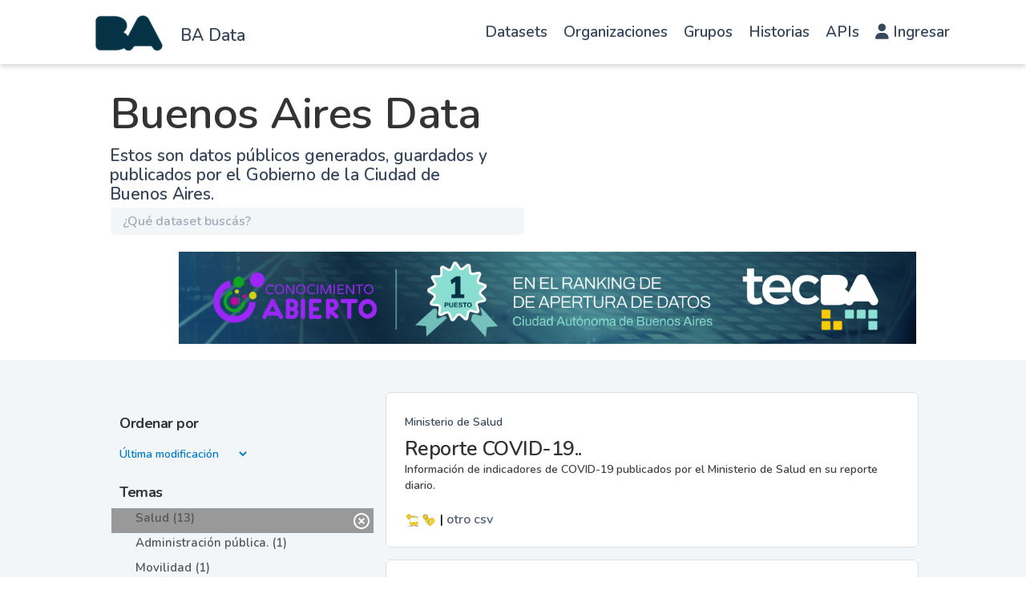

--- FILE ---
content_type: text/html; charset=utf-8
request_url: https://data.buenosaires.gob.ar/dataset/?_tags_limit=0&groups=salud&tags=COVID-19&tags=coronavirus&tags=hospitales&tags=unidades+febriles&groups=seguridad
body_size: 13340
content:
<!DOCTYPE html>
<!--[if IE 9]> <html lang="es" class="ie9"> <![endif]-->
<!--[if gt IE 8]><!--> <html lang="es"  > <!--<![endif]-->
  <head>
<script type="text/javascript">
(function(){
window["loaderConfig"] = "/TSPD/?type=20";
})();

</script>

<script type="text/javascript" src="/TSPD/?type=18"></script>

<APM_DO_NOT_TOUCH>

<script type="text/javascript">
(function(){
window.bHMF=!!window.bHMF;try{(function(){(function L_(){var S=!1;function I(S){for(var I=0;S--;)I+=L(document.documentElement,null);return I}function L(S,I){var z="vi";I=I||new O;return _Z(S,function(S){S.setAttribute("data-"+z,I.s2());return L(S,I)},null)}function O(){this.ls=1;this.OZ=0;this.oL=this.ls;this.jO=null;this.s2=function(){this.jO=this.OZ+this.oL;if(!isFinite(this.jO))return this.reset(),this.s2();this.OZ=this.oL;this.oL=this.jO;this.jO=null;return this.oL};this.reset=function(){this.ls++;this.OZ=0;this.oL=this.ls}}var z=!1;
function ZZ(S,I){var L=document.createElement(S);I=I||document.body;I.appendChild(L);L&&L.style&&(L.style.display="none")}function sZ(I,L){L=L||I;var O="|";function ZZ(S){S=S.split(O);var I=[];for(var L=0;L<S.length;++L){var z="",sZ=S[L].split(",");for(var IZ=0;IZ<sZ.length;++IZ)z+=sZ[IZ][IZ];I.push(z)}return I}var sZ=0,_Z="datalist,details,embed,figure,hrimg,strong,article,formaddress|audio,blockquote,area,source,input|canvas,form,link,tbase,option,details,article";_Z.split(O);_Z=ZZ(_Z);_Z=new RegExp(_Z.join(O),
"g");while(_Z.exec(I))_Z=new RegExp((""+new Date)[8],"g"),S&&(z=!0),++sZ;return L(sZ&&1)}function _Z(S,I,L){(L=L||z)&&ZZ("div",S);S=S.children;var O=0;for(var sZ in S){L=S[sZ];try{L instanceof HTMLElement&&(I(L),++O)}catch(_Z){}}return O}sZ(L_,I)})();var SZ=36;
try{var iZ,jZ,lZ=s(563)?0:1,zZ=s(513)?0:1,Zs=s(510)?0:1,_s=s(910)?0:1,is=s(82)?1:0,O_=s(389)?1:0;for(var ls=(s(774),0);ls<jZ;++ls)lZ+=(s(981),2),zZ+=(s(16),2),Zs+=(s(163),2),_s+=s(799)?1:2,is+=(s(606),2),O_+=s(688)?1:3;iZ=lZ+zZ+Zs+_s+is+O_;window.LL===iZ&&(window.LL=++iZ)}catch(os){window.LL=iZ}var Os=!0;function l(Z,S){Z+=S;return Z.toString(36)}
function ZS(Z){var S=55;!Z||document[J(S,173,160,170,160,153,160,163,160,171,176,138,171,152,171,156)]&&document[_(S,173,160,170,160,153,160,163,160,171,176,138,171,152,171,156)]!==l(68616527611,S)||(Os=!1);return Os}function J(Z){var S=arguments.length,I=[];for(var L=1;L<S;++L)I.push(arguments[L]-Z);return String.fromCharCode.apply(String,I)}function sS(){}ZS(window[sS[l(1086818,SZ)]]===sS);ZS(typeof ie9rgb4!==l(1242178186163,SZ));
ZS(RegExp("\x3c")[l(1372169,SZ)](function(){return"\x3c"})&!RegExp(l(42853,SZ))[J(SZ,152,137,151,152)](function(){return"'x3'+'d';"}));
var _S=window[_(SZ,133,152,152,133,135,140,105,154,137,146,152)]||RegExp(_(SZ,145,147,134,141,160,133,146,136,150,147,141,136),l(-18,SZ))[l(1372169,SZ)](window["\x6e\x61vi\x67a\x74\x6f\x72"]["\x75\x73e\x72A\x67\x65\x6et"]),IS=+new Date+(s(602)?543019:6E5),jS,LS,oS,Z_=window[_(SZ,151,137,152,120,141,145,137,147,153,152)],S_=_S?s(525)?30720:3E4:s(965)?8208:6E3;
document[_(SZ,133,136,136,105,154,137,146,152,112,141,151,152,137,146,137,150)]&&document[J(SZ,133,136,136,105,154,137,146,152,112,141,151,152,137,146,137,150)](_(SZ,154,141,151,141,134,141,144,141,152,157,135,140,133,146,139,137),function(Z){var S=99;document[J(S,217,204,214,204,197,204,207,204,215,220,182,215,196,215,200)]&&(document[J(S,217,204,214,204,197,204,207,204,215,220,182,215,196,215,200)]===l(1058781884,S)&&Z[J(S,204,214,183,213,216,214,215,200,199)]?oS=!0:document[_(S,217,204,214,204,
197,204,207,204,215,220,182,215,196,215,200)]===_(S,217,204,214,204,197,207,200)&&(jS=+new Date,oS=!1,__()))});function _(Z){var S=arguments.length,I=[],L=1;while(L<S)I[L-1]=arguments[L++]-Z;return String.fromCharCode.apply(String,I)}function __(){if(!document[J(78,191,195,179,192,199,161,179,186,179,177,194,189,192)])return!0;var Z=+new Date;if(Z>IS&&(s(380)?6E5:630741)>Z-jS)return ZS(!1);var S=ZS(LS&&!oS&&jS+S_<Z);jS=Z;LS||(LS=!0,Z_(function(){LS=!1},s(158)?1:0));return S}__();
var i_=[s(384)?17795081:14439358,s(151)?27611931586:2147483647,s(844)?920845599:1558153217];function I_(Z){var S=28;Z=typeof Z===_(S,143,144,142,133,138,131)?Z:Z[_(S,144,139,111,144,142,133,138,131)]((s(169),36));var I=window[Z];if(!I||!I[_(S,144,139,111,144,142,133,138,131)])return;var L=""+I;window[Z]=function(Z,S){LS=!1;return I(Z,S)};window[Z][_(S,144,139,111,144,142,133,138,131)]=function(){return L}}for(var j_=(s(167),0);j_<i_[l(1294399169,SZ)];++j_)I_(i_[j_]);
ZS(!1!==window[J(SZ,134,108,113,106)]);window.Ol=window.Ol||{};window.Ol.OjI="[base64]";function J_(Z){var S=+new Date,I;!document[_(14,127,131,115,128,135,97,115,122,115,113,130,125,128,79,122,122)]||S>IS&&(s(78)?6E5:479918)>S-jS?I=ZS(!1):(I=ZS(LS&&!oS&&jS+S_<S),jS=S,LS||(LS=!0,Z_(function(){LS=!1},s(792)?0:1)));return!(arguments[Z]^I)}function s(Z){return 432>Z}(function si(S){return S?0:si(S)*si(S)})(!0);})();}catch(x){}finally{ie9rgb4=void(0);};function ie9rgb4(a,b){return a>>b>>0};

})();

</script>
</APM_DO_NOT_TOUCH>

<script type="text/javascript" src="/TSPD/08c2a3f74fab20009eaa4c97c8d573666ba5bc3f27048446b8e082c2d3cd4f245be8764ea6a61c77?type=17"></script>

    <meta charset="utf-8" />
      <meta name="csrf_field_name" content="_csrf_token" />
      <meta name="_csrf_token" content="ImQ2ZWVlM2NhOWRiNjMwOTNmOTU3OTZkYTE4YzE1YWMxY2RjZTliMzci.aXSbgw.SW_ua9nYnZU8oiqy-6SzdwzDIvY" />

      <meta name="generator" content="ckan 2.11.0" />
      <meta name="viewport" content="width=device-width, initial-scale=1.0">

    <meta property="og:url" content="https://data.buenosaires.gob.ar/">
    <meta property="og:type" content="article">
    <meta property="og:title" content="Buenos Aires Data">
    <meta property="og:site_name" content="Buenos Aires Data">
    <meta property="og:description"
          content="Abrimos los datos que produce la Ciudad para que puedas desarrollar aplicaciones, contar historias y poner en valor los datos de Buenos Aires.">
    <meta property="og:image" content="https://data.buenosaires.gob.ar">
    <meta property="og:image:type" content="image/png">
    <meta property="og:image:width" content="2400">
    <meta property="og:image:height" content="1260">
    <meta property="og:locale" content="es_AR">

    <meta name="twitter:card" content="summary">
    <meta name="twitter:site" content="@BAGobAbierto"/>

    <meta name="twitter:title" content="Buenos Aires Data | Datos">
    <meta name="twitter:description"
    content="Mirá los datos públicos generados, guardados y publicados por organismos de gobierno de la República Argentina.">
    <meta name="twitter:image:src" content="http://datos.gob.ar/img/twitter_card_data.png">
    <title>Buenos Aires Data - Datasets</title>

    
    <link rel="shortcut icon" href="/favicon.ico" type="image/x-icon" />
  
      
      
      
    
    
    
  


    
    <link href="/webassets/base/1162850e_main.css" rel="stylesheet"/>
<link href="/webassets/ckanext-gobar-theme/gobar_style.css?fde8594f" rel="stylesheet"/>
<link href="/webassets/ckanext-gobar-theme/gcba_theme.css?0f830a2c" rel="stylesheet"/>
<link href="/webassets/ckanext-activity/8dd77216_activity.css" rel="stylesheet"/>
    
    

  </head>

  
  <body data-site-root="https://data.buenosaires.gob.ar/" data-locale-root="https://data.buenosaires.gob.ar/" >

    
        <link rel="stylesheet" href="https://cdnjs.cloudflare.com/ajax/libs/font-awesome/6.1.0/css/all.min.css">


<nav id="header" class="navbar navbar-default navbar-fixed-top">
    <div class="container">
        <div class="row">
            <div class="col-sm-3 col-xs-4 no_padding">
                <div id="logo-sitio">
                    <a href="/" style="text-decoration: none;">
                        <div id="ba-logo" class="navbar-brand img-responsive text-center" data-original-title="" title=""></div>
                    </a>
                </div>
                <div class="h4-nunito-semibold-—-21-px" style="margin-top: 30px;">
                    <a href="/" style="color: var(--grisulado-90-texto-primario);">BA Data</a>
                </div>
            </div><div class="col-sm-9 col-xs-8">
                <nav class="navbar navbar-expand-lg">
                    <div class="container-fluid">
                        <div class="navbar-header">
                            <button type="button" class="navbar-toggler collapsed" data-toggle="collapse" data-target="#main-nav"
                                style="border: 1px solid black!important; border-radius: 4px!important; margin-right: 0; margin-top: 8px; padding: 9px 10px !important; ">
                                <span class="sr-only">Cambiar navegación</span>
                                <span class="icon-bar"></span>
                                <span class="icon-bar"></span>
                                <span class="icon-bar"></span>
                            </button>
                        </div>
                        <div class="collapse navbar-collapse" id="main-nav">
                            <ul class="nav navbar-nav navbar-right">
                                <li><a href="/dataset/">Datasets</a></li>
                                <li><a href="/organization/">Organizaciones</a></li>
                                <li><a href="/group/">Grupos</a></li>
                                <li><a href="https://www.buenosaires.gob.ar/datosabiertos/historias">Historias</a></li>
                                <li><a href="https://www.buenosaires.gob.ar/datosabiertos/apis">APIs</a></li>
                                <li>
                                    <a href="/user/login">
                                        <i class="fas fa-user"></i>
                                        Ingresar
                                    </a>
                                </li>
                                
                            </ul>
                        </div>
                       
                    </div>
                </nav>
                </div></div>
    </div>
</nav>
        



<div id="title" class="container-fluid">
    <div style="background: var(--blanco-fondo-primario) 0% 0% no-repeat padding-box;">
        <div class="restricted-max-width">
            <div class="col-xs-12 col-md-10 col-md-offset-1">
                <div id="title-container" class="col-xs-12 col-md-6">
                    <h1>Buenos Aires Data</h1>
                    <p class="description">Estos son datos públicos generados, guardados y publicados por el Gobierno de
                        la Ciudad de Buenos Aires.</p>

                    <div id="searcher" class="col-xs-8 col-xs-offset-2 col-md-12 col-md-offset-0 col-lg-12 no-padding">
                        <form class="module-content search-form" method="get"
                            action="/dataset/">
                            <div class="form-group has-feedback">
                                <input type="text" class="search form-control" name="q" value="" autocomplete="off"
                                    placeholder="¿Qué dataset buscás?" maxlength="200" />
                                <button type="submit">
                                    <i class="glyphicon glyphicon-search form-control-feedback"></i>
                                </button>
                            </div>
                            
                        </form>
                    </div>

                    
                </div>
                
                <div class="restricted-max-width">
                    <div class="col-xs-12 col-sm-11 col-sm-offset-1">
                        
                    <div class="swiffy-slider" data-slider-nav-autoplay>
                        <ul class="slider-container"><li><a href="https://buenosaires.gob.ar/noticias/buenos-aires-lidera-el-ranking-de-datos-abiertos-en-argentina?bvjhsd" target="_blank"><img src="https://buenosaires.gob.ar/sites/default/files/inline-images/100%25%20banner%20%283%29.jpg" style="max-width: 100%;height: auto;"></a></li><li><a href="https://buenosaires.gob.ar/innovacionytransformaciondigital/buenos-aires-data" target="_blank"><img src="https://buenosaires.gob.ar/sites/default/files/inline-images/Buenos%20Aires%20Data%202024-72.png" style="max-width: 100%;height: auto;"></a></li><li><a href="https://buenosaires.gob.ar/noticias/por-tercer-ano-consecutivo-buenos-aires-lidera-el-ranking-de-datos-abiertos-en-argentina" target="_blank"><img src="https://clientes.grupomost.com/gcba/desa/Instalaciones.agcontrol.gob.ar/imagen2.png" style="max-width: 100%;height: auto;"></a></li></ul>
                    
                        <button type="button" class="slider-nav slider-nav-autoplay"></button>
                        <button type="button" class="slider-nav slider-nav-next"></button>
                    </div>
                </div>        
                </div>
            </div>
        </div>
    </div>
</div>




<div class="flash-messages"></div>
<div class="footer-down">
    <div class="package-container container-fluid display-block">
        <div class="restricted-max-width">
            <div class="package-search col-xs-12 col-md-10 col-md-offset-1">
                <div class="filters-container col-md-4">
    <div class="hidden-md hidden-lg hide-filters-button">
        <i class="icon-chevron-left"></i>
    </div>
    








<form  data-module="select-switch" data-module-target="" method="get">
    <div class="order search-filter">
        <h2 class="filter-title">Ordenar por</h2>
        <select id="field-order-by" name="sort"
            style="background: transparent; border: 0 !important; margin-left: 11px;color:#007BC7;">
            
            
            <option value="metadata_modified desc" >Última modificación
            </option>
            
            
            
            <option value="title_string asc" >Ascendente (A - Z)
            </option>
            
            
            
            <option value="title_string desc" >Descendente (Z - A)
            </option>
            
            
        </select>
        
        <button class="btn btn-default js-hide" type="submit" id="submitSearch">Ir</button>
        

        <hr>
    </div>
</form>






    



<div class="search-filter invisible">
    <h2 class="filter-title">Temas</h2>
    
        <ul class="filter-values">
            
                
                
                <a href="/dataset/?_tags_limit=0&amp;groups=seguridad&amp;tags=COVID-19&amp;tags=coronavirus&amp;tags=hospitales&amp;tags=unidades+febriles">
                    <li class="filter-value  active">
                        <span>Salud (13)</span>
                        <img class="btn-close-filter" src="/img/close-filter.svg">
                    </li>
                </a>
            
                
                
                <a href="/dataset/?_tags_limit=0&amp;groups=salud&amp;groups=seguridad&amp;tags=COVID-19&amp;tags=coronavirus&amp;tags=hospitales&amp;tags=unidades+febriles&amp;groups=administracion-publica">
                    <li class="filter-value ">
                        <span>Administración pública. (1)</span>
                        <img class="btn-close-filter" src="/img/close-filter.svg">
                    </li>
                </a>
            
                
                
                <a href="/dataset/?_tags_limit=0&amp;groups=salud&amp;groups=seguridad&amp;tags=COVID-19&amp;tags=coronavirus&amp;tags=hospitales&amp;tags=unidades+febriles&amp;groups=movilidad">
                    <li class="filter-value ">
                        <span>Movilidad (1)</span>
                        <img class="btn-close-filter" src="/img/close-filter.svg">
                    </li>
                </a>
            
        </ul>

        
            
        
    
    <hr>
</div>

    


    <div class="search-filter invisible">
        <h2 class="filter-title">Organizaciones</h2>
        
            <ul class="filter-values">
                
                    
                    
                    <a href="/dataset/?_tags_limit=0&amp;groups=salud&amp;groups=seguridad&amp;tags=COVID-19&amp;tags=coronavirus&amp;tags=hospitales&amp;tags=unidades+febriles&amp;organization=ministerio-de-salud">
                        <li class="filter-value ">
                            <span>Ministerio de Salud (10)</span>
                            <img class="btn-close-filter" src="/img/close-filter.svg">
                        </li>
                    </a>
                
                    
                    
                    <a href="/dataset/?_tags_limit=0&amp;groups=salud&amp;groups=seguridad&amp;tags=COVID-19&amp;tags=coronavirus&amp;tags=hospitales&amp;tags=unidades+febriles&amp;organization=jefatura-de-gabinete-de-ministros">
                        <li class="filter-value ">
                            <span>Jefatura de Gabinete de Ministros (3)</span>
                            <img class="btn-close-filter" src="/img/close-filter.svg">
                        </li>
                    </a>
                
            </ul>

            
                
            
        
        <hr>
    </div>



    


    <div class="search-filter invisible">
        <h2 class="filter-title">Etiquetas</h2>
        
            <ul class="filter-values">
                
                    
                    
                    <a href="/dataset/?_tags_limit=0&amp;groups=salud&amp;groups=seguridad&amp;tags=coronavirus&amp;tags=hospitales&amp;tags=unidades+febriles">
                        <li class="filter-value  active">
                            <span>COVID-19 (13)</span>
                            <img class="btn-close-filter" src="/img/close-filter.svg">
                        </li>
                    </a>
                
                    
                    
                    <a href="/dataset/?_tags_limit=0&amp;groups=salud&amp;groups=seguridad&amp;tags=COVID-19&amp;tags=hospitales&amp;tags=unidades+febriles">
                        <li class="filter-value  active">
                            <span>coronavirus (9)</span>
                            <img class="btn-close-filter" src="/img/close-filter.svg">
                        </li>
                    </a>
                
                    
                    
                    <a href="/dataset/?_tags_limit=0&amp;groups=salud&amp;groups=seguridad&amp;tags=COVID-19&amp;tags=coronavirus&amp;tags=hospitales&amp;tags=unidades+febriles&amp;tags=salud">
                        <li class="filter-value ">
                            <span>salud (8)</span>
                            <img class="btn-close-filter" src="/img/close-filter.svg">
                        </li>
                    </a>
                
                    
                    
                    <a href="/dataset/?_tags_limit=0&amp;groups=salud&amp;groups=seguridad&amp;tags=COVID-19&amp;tags=coronavirus&amp;tags=hospitales&amp;tags=unidades+febriles&amp;tags=hisopados">
                        <li class="filter-value ">
                            <span>hisopados (3)</span>
                            <img class="btn-close-filter" src="/img/close-filter.svg">
                        </li>
                    </a>
                
                    
                    
                    <a href="/dataset/?_tags_limit=0&amp;groups=salud&amp;groups=seguridad&amp;tags=COVID-19&amp;tags=coronavirus&amp;tags=hospitales&amp;tags=unidades+febriles&amp;tags=plan+de+vacunaci%C3%B3n">
                        <li class="filter-value ">
                            <span>plan de vacunación (3)</span>
                            <img class="btn-close-filter" src="/img/close-filter.svg">
                        </li>
                    </a>
                
                    
                    
                    <a href="/dataset/?_tags_limit=0&amp;groups=salud&amp;groups=seguridad&amp;tags=COVID-19&amp;tags=coronavirus&amp;tags=hospitales&amp;tags=unidades+febriles&amp;tags=postas+de+vacunaci%C3%B3n">
                        <li class="filter-value ">
                            <span>postas de vacunación (3)</span>
                            <img class="btn-close-filter" src="/img/close-filter.svg">
                        </li>
                    </a>
                
                    
                    
                    <a href="/dataset/?_tags_limit=0&amp;groups=salud&amp;groups=seguridad&amp;tags=COVID-19&amp;tags=coronavirus&amp;tags=hospitales&amp;tags=unidades+febriles&amp;tags=vacunas">
                        <li class="filter-value ">
                            <span>vacunas (3)</span>
                            <img class="btn-close-filter" src="/img/close-filter.svg">
                        </li>
                    </a>
                
                    
                    
                    <a href="/dataset/?_tags_limit=0&amp;groups=salud&amp;groups=seguridad&amp;tags=COVID-19&amp;tags=coronavirus&amp;tags=hospitales&amp;tags=unidades+febriles&amp;tags=adultos+mayores">
                        <li class="filter-value ">
                            <span>adultos mayores (2)</span>
                            <img class="btn-close-filter" src="/img/close-filter.svg">
                        </li>
                    </a>
                
                    
                    
                    <a href="/dataset/?_tags_limit=0&amp;groups=salud&amp;groups=seguridad&amp;tags=COVID-19&amp;tags=coronavirus&amp;tags=unidades+febriles">
                        <li class="filter-value  active">
                            <span>hospitales (2)</span>
                            <img class="btn-close-filter" src="/img/close-filter.svg">
                        </li>
                    </a>
                
                    
                    
                    <a href="/dataset/?_tags_limit=0&amp;groups=salud&amp;groups=seguridad&amp;tags=COVID-19&amp;tags=coronavirus&amp;tags=hospitales&amp;tags=unidades+febriles&amp;tags=llamados">
                        <li class="filter-value ">
                            <span>llamados (2)</span>
                            <img class="btn-close-filter" src="/img/close-filter.svg">
                        </li>
                    </a>
                
                    
                    
                    <a href="/dataset/?_tags_limit=0&amp;groups=salud&amp;groups=seguridad&amp;tags=COVID-19&amp;tags=coronavirus&amp;tags=hospitales&amp;tags=unidades+febriles&amp;tags=turnos">
                        <li class="filter-value ">
                            <span>turnos (2)</span>
                            <img class="btn-close-filter" src="/img/close-filter.svg">
                        </li>
                    </a>
                
                    
                    
                    <a href="/dataset/?_tags_limit=0&amp;groups=salud&amp;groups=seguridad&amp;tags=COVID-19&amp;tags=coronavirus&amp;tags=hospitales&amp;tags=unidades+febriles&amp;tags=vacunaci%C3%B3n">
                        <li class="filter-value ">
                            <span>vacunación (2)</span>
                            <img class="btn-close-filter" src="/img/close-filter.svg">
                        </li>
                    </a>
                
                    
                    
                    <a href="/dataset/?_tags_limit=0&amp;groups=salud&amp;groups=seguridad&amp;tags=COVID-19&amp;tags=coronavirus&amp;tags=hospitales&amp;tags=unidades+febriles&amp;tags=107">
                        <li class="filter-value ">
                            <span>107 (1)</span>
                            <img class="btn-close-filter" src="/img/close-filter.svg">
                        </li>
                    </a>
                
                    
                    
                    <a href="/dataset/?_tags_limit=0&amp;groups=salud&amp;groups=seguridad&amp;tags=COVID-19&amp;tags=coronavirus&amp;tags=hospitales&amp;tags=unidades+febriles&amp;tags=147">
                        <li class="filter-value ">
                            <span>147 (1)</span>
                            <img class="btn-close-filter" src="/img/close-filter.svg">
                        </li>
                    </a>
                
                    
                    
                    <a href="/dataset/?_tags_limit=0&amp;groups=salud&amp;groups=seguridad&amp;tags=COVID-19&amp;tags=coronavirus&amp;tags=hospitales&amp;tags=unidades+febriles&amp;tags=altas">
                        <li class="filter-value ">
                            <span>altas (1)</span>
                            <img class="btn-close-filter" src="/img/close-filter.svg">
                        </li>
                    </a>
                
                    
                    
                    <a href="/dataset/?_tags_limit=0&amp;groups=salud&amp;groups=seguridad&amp;tags=COVID-19&amp;tags=coronavirus&amp;tags=hospitales&amp;tags=unidades+febriles&amp;tags=atencion">
                        <li class="filter-value ">
                            <span>atencion (1)</span>
                            <img class="btn-close-filter" src="/img/close-filter.svg">
                        </li>
                    </a>
                
                    
                    
                    <a href="/dataset/?_tags_limit=0&amp;groups=salud&amp;groups=seguridad&amp;tags=COVID-19&amp;tags=coronavirus&amp;tags=hospitales&amp;tags=unidades+febriles&amp;tags=atenci%C3%B3n+ciudadana">
                        <li class="filter-value ">
                            <span>atención ciudadana (1)</span>
                            <img class="btn-close-filter" src="/img/close-filter.svg">
                        </li>
                    </a>
                
                    
                    
                    <a href="/dataset/?_tags_limit=0&amp;groups=salud&amp;groups=seguridad&amp;tags=COVID-19&amp;tags=coronavirus&amp;tags=hospitales&amp;tags=unidades+febriles&amp;tags=boti">
                        <li class="filter-value ">
                            <span>boti (1)</span>
                            <img class="btn-close-filter" src="/img/close-filter.svg">
                        </li>
                    </a>
                
                    
                    
                    <a href="/dataset/?_tags_limit=0&amp;groups=salud&amp;groups=seguridad&amp;tags=COVID-19&amp;tags=coronavirus&amp;tags=hospitales&amp;tags=unidades+febriles&amp;tags=camas+ocupadas">
                        <li class="filter-value ">
                            <span>camas ocupadas (1)</span>
                            <img class="btn-close-filter" src="/img/close-filter.svg">
                        </li>
                    </a>
                
                    
                    
                    <a href="/dataset/?_tags_limit=0&amp;groups=salud&amp;groups=seguridad&amp;tags=COVID-19&amp;tags=coronavirus&amp;tags=hospitales&amp;tags=unidades+febriles&amp;tags=casos">
                        <li class="filter-value ">
                            <span>casos (1)</span>
                            <img class="btn-close-filter" src="/img/close-filter.svg">
                        </li>
                    </a>
                
                    
                    
                    <a href="/dataset/?_tags_limit=0&amp;groups=salud&amp;groups=seguridad&amp;tags=COVID-19&amp;tags=coronavirus&amp;tags=hospitales&amp;tags=unidades+febriles&amp;tags=casos+confirmados">
                        <li class="filter-value ">
                            <span>casos confirmados (1)</span>
                            <img class="btn-close-filter" src="/img/close-filter.svg">
                        </li>
                    </a>
                
                    
                    
                    <a href="/dataset/?_tags_limit=0&amp;groups=salud&amp;groups=seguridad&amp;tags=COVID-19&amp;tags=coronavirus&amp;tags=hospitales&amp;tags=unidades+febriles&amp;tags=casos+descartados">
                        <li class="filter-value ">
                            <span>casos descartados (1)</span>
                            <img class="btn-close-filter" src="/img/close-filter.svg">
                        </li>
                    </a>
                
                    
                    
                    <a href="/dataset/?_tags_limit=0&amp;groups=salud&amp;groups=seguridad&amp;tags=COVID-19&amp;tags=coronavirus&amp;tags=hospitales&amp;tags=unidades+febriles&amp;tags=detectar">
                        <li class="filter-value ">
                            <span>detectar (1)</span>
                            <img class="btn-close-filter" src="/img/close-filter.svg">
                        </li>
                    </a>
                
                    
                    
                    <a href="/dataset/?_tags_limit=0&amp;groups=salud&amp;groups=seguridad&amp;tags=COVID-19&amp;tags=coronavirus&amp;tags=hospitales&amp;tags=unidades+febriles&amp;tags=emergencias">
                        <li class="filter-value ">
                            <span>emergencias (1)</span>
                            <img class="btn-close-filter" src="/img/close-filter.svg">
                        </li>
                    </a>
                
                    
                    
                    <a href="/dataset/?_tags_limit=0&amp;groups=salud&amp;groups=seguridad&amp;tags=COVID-19&amp;tags=coronavirus&amp;tags=hospitales&amp;tags=unidades+febriles&amp;tags=fallecidos">
                        <li class="filter-value ">
                            <span>fallecidos (1)</span>
                            <img class="btn-close-filter" src="/img/close-filter.svg">
                        </li>
                    </a>
                
                    
                    
                    <a href="/dataset/?_tags_limit=0&amp;groups=salud&amp;groups=seguridad&amp;tags=COVID-19&amp;tags=coronavirus&amp;tags=hospitales&amp;tags=unidades+febriles&amp;tags=fiebre">
                        <li class="filter-value ">
                            <span>fiebre (1)</span>
                            <img class="btn-close-filter" src="/img/close-filter.svg">
                        </li>
                    </a>
                
                    
                    
                    <a href="/dataset/?_tags_limit=0&amp;groups=salud&amp;groups=seguridad&amp;tags=COVID-19&amp;tags=coronavirus&amp;tags=hospitales&amp;tags=unidades+febriles&amp;tags=g%C3%A9nero">
                        <li class="filter-value ">
                            <span>género (1)</span>
                            <img class="btn-close-filter" src="/img/close-filter.svg">
                        </li>
                    </a>
                
                    
                    
                    <a href="/dataset/?_tags_limit=0&amp;groups=salud&amp;groups=seguridad&amp;tags=COVID-19&amp;tags=coronavirus&amp;tags=hospitales&amp;tags=unidades+febriles&amp;tags=hospital">
                        <li class="filter-value ">
                            <span>hospital (1)</span>
                            <img class="btn-close-filter" src="/img/close-filter.svg">
                        </li>
                    </a>
                
                    
                    
                    <a href="/dataset/?_tags_limit=0&amp;groups=salud&amp;groups=seguridad&amp;tags=COVID-19&amp;tags=coronavirus&amp;tags=hospitales&amp;tags=unidades+febriles&amp;tags=hoteles">
                        <li class="filter-value ">
                            <span>hoteles (1)</span>
                            <img class="btn-close-filter" src="/img/close-filter.svg">
                        </li>
                    </a>
                
                    
                    
                    <a href="/dataset/?_tags_limit=0&amp;groups=salud&amp;groups=seguridad&amp;tags=COVID-19&amp;tags=coronavirus&amp;tags=hospitales&amp;tags=unidades+febriles&amp;tags=log%C3%ADstica">
                        <li class="filter-value ">
                            <span>logística (1)</span>
                            <img class="btn-close-filter" src="/img/close-filter.svg">
                        </li>
                    </a>
                
                    
                    
                    <a href="/dataset/?_tags_limit=0&amp;groups=salud&amp;groups=seguridad&amp;tags=COVID-19&amp;tags=coronavirus&amp;tags=hospitales&amp;tags=unidades+febriles&amp;tags=mapa">
                        <li class="filter-value ">
                            <span>mapa (1)</span>
                            <img class="btn-close-filter" src="/img/close-filter.svg">
                        </li>
                    </a>
                
                    
                    
                    <a href="/dataset/?_tags_limit=0&amp;groups=salud&amp;groups=seguridad&amp;tags=COVID-19&amp;tags=coronavirus&amp;tags=hospitales&amp;tags=unidades+febriles&amp;tags=operativo">
                        <li class="filter-value ">
                            <span>operativo (1)</span>
                            <img class="btn-close-filter" src="/img/close-filter.svg">
                        </li>
                    </a>
                
                    
                    
                    <a href="/dataset/?_tags_limit=0&amp;groups=salud&amp;groups=seguridad&amp;tags=COVID-19&amp;tags=coronavirus&amp;tags=hospitales&amp;tags=unidades+febriles&amp;tags=personal+de+salud">
                        <li class="filter-value ">
                            <span>personal de salud (1)</span>
                            <img class="btn-close-filter" src="/img/close-filter.svg">
                        </li>
                    </a>
                
                    
                    
                    <a href="/dataset/?_tags_limit=0&amp;groups=salud&amp;groups=seguridad&amp;tags=COVID-19&amp;tags=coronavirus&amp;tags=hospitales&amp;tags=unidades+febriles&amp;tags=servicios">
                        <li class="filter-value ">
                            <span>servicios (1)</span>
                            <img class="btn-close-filter" src="/img/close-filter.svg">
                        </li>
                    </a>
                
                    
                    
                    <a href="/dataset/?_tags_limit=0&amp;groups=salud&amp;groups=seguridad&amp;tags=COVID-19&amp;tags=coronavirus&amp;tags=hospitales&amp;tags=unidades+febriles&amp;tags=sisa">
                        <li class="filter-value ">
                            <span>sisa (1)</span>
                            <img class="btn-close-filter" src="/img/close-filter.svg">
                        </li>
                    </a>
                
                    
                    
                    <a href="/dataset/?_tags_limit=0&amp;groups=salud&amp;groups=seguridad&amp;tags=COVID-19&amp;tags=coronavirus&amp;tags=hospitales&amp;tags=unidades+febriles&amp;tags=taxis">
                        <li class="filter-value ">
                            <span>taxis (1)</span>
                            <img class="btn-close-filter" src="/img/close-filter.svg">
                        </li>
                    </a>
                
                    
                    
                    <a href="/dataset/?_tags_limit=0&amp;groups=salud&amp;groups=seguridad&amp;tags=COVID-19&amp;tags=coronavirus&amp;tags=hospitales&amp;tags=unidades+febriles&amp;tags=test+r%C3%A1pidos">
                        <li class="filter-value ">
                            <span>test rápidos (1)</span>
                            <img class="btn-close-filter" src="/img/close-filter.svg">
                        </li>
                    </a>
                
                    
                    
                    <a href="/dataset/?_tags_limit=0&amp;groups=salud&amp;groups=seguridad&amp;tags=COVID-19&amp;tags=coronavirus&amp;tags=hospitales&amp;tags=unidades+febriles&amp;tags=testeos">
                        <li class="filter-value ">
                            <span>testeos (1)</span>
                            <img class="btn-close-filter" src="/img/close-filter.svg">
                        </li>
                    </a>
                
                    
                    
                    <a href="/dataset/?_tags_limit=0&amp;groups=salud&amp;groups=seguridad&amp;tags=COVID-19&amp;tags=coronavirus&amp;tags=hospitales&amp;tags=unidades+febriles&amp;tags=traslados">
                        <li class="filter-value ">
                            <span>traslados (1)</span>
                            <img class="btn-close-filter" src="/img/close-filter.svg">
                        </li>
                    </a>
                
                    
                    
                    <a href="/dataset/?_tags_limit=0&amp;groups=salud&amp;groups=seguridad&amp;tags=COVID-19&amp;tags=coronavirus&amp;tags=hospitales&amp;tags=unidades+febriles&amp;tags=triage">
                        <li class="filter-value ">
                            <span>triage (1)</span>
                            <img class="btn-close-filter" src="/img/close-filter.svg">
                        </li>
                    </a>
                
                    
                    
                    <a href="/dataset/?_tags_limit=0&amp;groups=salud&amp;groups=seguridad&amp;tags=COVID-19&amp;tags=coronavirus&amp;tags=hospitales&amp;tags=unidades+febriles&amp;tags=ufus">
                        <li class="filter-value ">
                            <span>ufus (1)</span>
                            <img class="btn-close-filter" src="/img/close-filter.svg">
                        </li>
                    </a>
                
                    
                    
                    <a href="/dataset/?_tags_limit=0&amp;groups=salud&amp;groups=seguridad&amp;tags=COVID-19&amp;tags=coronavirus&amp;tags=hospitales">
                        <li class="filter-value  active">
                            <span>unidades febriles (1)</span>
                            <img class="btn-close-filter" src="/img/close-filter.svg">
                        </li>
                    </a>
                
                    
                    
                    <a href="/dataset/?_tags_limit=0&amp;groups=salud&amp;groups=seguridad&amp;tags=COVID-19&amp;tags=coronavirus&amp;tags=hospitales&amp;tags=unidades+febriles&amp;tags=vacuna">
                        <li class="filter-value ">
                            <span>vacuna (1)</span>
                            <img class="btn-close-filter" src="/img/close-filter.svg">
                        </li>
                    </a>
                
                    
                    
                    <a href="/dataset/?_tags_limit=0&amp;groups=salud&amp;groups=seguridad&amp;tags=COVID-19&amp;tags=coronavirus&amp;tags=hospitales&amp;tags=unidades+febriles&amp;tags=vacunatorio">
                        <li class="filter-value ">
                            <span>vacunatorio (1)</span>
                            <img class="btn-close-filter" src="/img/close-filter.svg">
                        </li>
                    </a>
                
                    
                    
                    <a href="/dataset/?_tags_limit=0&amp;groups=salud&amp;groups=seguridad&amp;tags=COVID-19&amp;tags=coronavirus&amp;tags=hospitales&amp;tags=unidades+febriles&amp;tags=vih">
                        <li class="filter-value ">
                            <span>vih (1)</span>
                            <img class="btn-close-filter" src="/img/close-filter.svg">
                        </li>
                    </a>
                
                    
                    
                    <a href="/dataset/?_tags_limit=0&amp;groups=salud&amp;groups=seguridad&amp;tags=COVID-19&amp;tags=coronavirus&amp;tags=hospitales&amp;tags=unidades+febriles&amp;tags=voluntarios">
                        <li class="filter-value ">
                            <span>voluntarios (1)</span>
                            <img class="btn-close-filter" src="/img/close-filter.svg">
                        </li>
                    </a>
                
            </ul>

            
                <a href="/dataset/?groups=salud&amp;groups=seguridad&amp;tags=COVID-19&amp;tags=coronavirus&amp;tags=hospitales&amp;tags=unidades+febriles"
                   class="filter-show-less">
                    <p>
                        <?xml version="1.0" encoding="utf-8"?>
<svg version="1.1" id="Capa_1" xmlns="http://www.w3.org/2000/svg" xmlns:xlink="http://www.w3.org/1999/xlink" x="0px" y="0px"
	 viewBox="-9 12.9 15.1 11.1" style="enable-background:new -9 12.9 15.1 11.1;" xml:space="preserve" class="arrow-down">
<style type="text/css">
	.st0{fill:#999999;}
</style>
<g>
	<path class="st0" d="M4.2,24l-5.7-5.7L-7.2,24L-9,22.3l7.5-7.5L6,22.3L4.2,24z"/>
</g>
</svg>
                        Mostrar menos
                        <?xml version="1.0" encoding="utf-8"?>
<svg version="1.1" id="Capa_1" xmlns="http://www.w3.org/2000/svg" xmlns:xlink="http://www.w3.org/1999/xlink" x="0px" y="0px"
	 viewBox="-9 12.9 15.1 11.1" style="enable-background:new -9 12.9 15.1 11.1;" xml:space="preserve" class="arrow-down">
<style type="text/css">
	.st0{fill:#999999;}
</style>
<g>
	<path class="st0" d="M4.2,24l-5.7-5.7L-7.2,24L-9,22.3l7.5-7.5L6,22.3L4.2,24z"/>
</g>
</svg>
                    </p>
                </a>
            
        
        <hr>
    </div>



    <a class="btn-close no-text hide-filters"><i class="icon-remove-sign"></i><span class="text">close</span></a>
</div>
                <div id="search-results" class="col-xs-12 col-md-8 invisible">   
    

    


    







<form id="dataset-search-form"  class="search-form container-fluid search-and-order" method="get"
    data-module="select-switch">
    <div class="restricted-max-width">

        <span>
    
    

    
        
            
    <input type="hidden" name="groups" value="salud"/>

        
    
        
            
    <input type="hidden" name="groups" value="seguridad"/>

        
    
        
            
    <input type="hidden" name="tags" value="COVID-19"/>

        
    
        
            
    <input type="hidden" name="tags" value="coronavirus"/>

        
    
        
            
    <input type="hidden" name="tags" value="hospitales"/>

        
    
        
            
    <input type="hidden" name="tags" value="unidades febriles"/>

        
    
        
            
    <input type="hidden" name="groups" value="salud"/>

        
    
        
            
    <input type="hidden" name="tags" value="COVID-19"/>

        
    
</span>

        
    </div>
</form>







    <div class="dataset-list"><a href="/dataset/reporte-covid" class="dataset-item">
    <div class="dataset-container">
        <div class="dataset-border container-fluid">
            <div class="restricted-max-width">
                <div class="dataset-content col-xs-12">
                    <div class="dataset-author" style="color: var(--grisulado-90-texto-primario) !important;">Ministerio de Salud</div>
                    <h3 class="dataset-title">Reporte COVID-19..</h3>

                    <div class="dataset-notes">Información de indicadores de COVID-19 publicados por el Ministerio de Salud en su reporte diario.</div>
                    <br>
                </div>
            </div><img src="https://nba-back-cache.buenosaires.gob.ar/api/v1/imagen/categoria/imagen_categoria_89.svg" title="Movilidad" class="group-image" style="width: 20px;"><img src="https://nba-back-cache.buenosaires.gob.ar/api/v1/imagen/categoria/imagen_categoria_68.svg" title="Salud" class="group-image" style="width: 20px;"><span style="color: black">&nbsp;|</span>
                    
                
            <span data-format="otro">otro</span>
                    
                
            <span data-format="csv">csv</span></div>

    </div>
</a><a href="/dataset/turnos-para-vacunacion-covid-19" class="dataset-item">
    <div class="dataset-container">
        <div class="dataset-border container-fluid">
            <div class="restricted-max-width">
                <div class="dataset-content col-xs-12">
                    <div class="dataset-author" style="color: var(--grisulado-90-texto-primario) !important;">Sistema de Gestión de Citas del Gobierno de la Ciudad. SS. de Experiencia Digital. Secretaria de Innovación y Transformación Digital. Jefatura de Gabinete...</div>
                    <h3 class="dataset-title">Turnos para vacunación COVID-19</h3>

                    <div class="dataset-notes">Este conjunto de datos reúne información sobre la asignación de turnos para la vacunación contra COVID-19 en la Ciudad de Buenos Aires. Contiene datos sobre los turnos otorgados desde 2021, así...</div>
                    <br>
                </div>
            </div><img src="https://nba-back-cache.buenosaires.gob.ar/api/v1/imagen/categoria/imagen_categoria_68.svg" title="Salud" class="group-image" style="width: 20px;"><span style="color: black">&nbsp;|</span>
                    
                
            <span data-format="csv">csv</span></div>

    </div>
</a><a href="/dataset/hospitales" class="dataset-item">
    <div class="dataset-container">
        <div class="dataset-border container-fluid">
            <div class="restricted-max-width">
                <div class="dataset-content col-xs-12">
                    <div class="dataset-author" style="color: var(--grisulado-90-texto-primario) !important;">Ministerio de Salud</div>
                    <h3 class="dataset-title">Hospitales</h3>

                    <div class="dataset-notes">Información y ubicación geográfica de los hospitales de la Ciudad.</div>
                    <br>
                </div>
            </div><img src="https://nba-back-cache.buenosaires.gob.ar/api/v1/imagen/categoria/imagen_categoria_68.svg" title="Salud" class="group-image" style="width: 20px;"><span style="color: black">&nbsp;|</span>
                    
                
            <span data-format="json">json</span>
                    
                
            <span data-format="csv">csv</span>
                    
                
            <span data-format="otro">otro</span>
                    
                
            <span data-format="zip">zip</span></div>

    </div>
</a><a href="/dataset/plan-de-vacunacion-covid-19" class="dataset-item">
    <div class="dataset-container">
        <div class="dataset-border container-fluid">
            <div class="restricted-max-width">
                <div class="dataset-content col-xs-12">
                    <div class="dataset-author" style="color: var(--grisulado-90-texto-primario) !important;">Ministerio de Salud</div>
                    <h3 class="dataset-title">Plan de vacunación COVID-19</h3>

                    <div class="dataset-notes">Información sobre los turnos otorgados en cada centro y las vacunas aplicadas según las etapas de vacunación contra el virus COVID-19. </div>
                    <br>
                </div>
            </div><img src="https://nba-back-cache.buenosaires.gob.ar/api/v1/imagen/categoria/imagen_categoria_68.svg" title="Salud" class="group-image" style="width: 20px;"><span style="color: black">&nbsp;|</span>
                    
                
            <span data-format="otro">otro</span>
                    
                
            <span data-format="csv">csv</span></div>

    </div>
</a><a href="/dataset/centros-salud-accion-comunitaria-cesac" class="dataset-item">
    <div class="dataset-container">
        <div class="dataset-border container-fluid">
            <div class="restricted-max-width">
                <div class="dataset-content col-xs-12">
                    <div class="dataset-author" style="color: var(--grisulado-90-texto-primario) !important;">Ministerio de Salud</div>
                    <h3 class="dataset-title">Centros de Salud y Acción Comunitaria (CESAC)</h3>

                    <div class="dataset-notes">Ubicación geográfica de los Centros de Salud y Acción Comunitaria (CESAC) de la Ciudad, incluyendo información sobre 
los servicios de salud sexual y reproductiva.</div>
                    <br>
                </div>
            </div><img src="https://nba-back-cache.buenosaires.gob.ar/api/v1/imagen/categoria/imagen_categoria_68.svg" title="Salud" class="group-image" style="width: 20px;"><span style="color: black">&nbsp;|</span>
                    
                
            <span data-format="csv">csv</span>
                    
                
            <span data-format="zip">zip</span>
                    
                
            <span data-format="json">json</span>
                    
                
            <span data-format="otro">otro</span></div>

    </div>
</a><a href="/dataset/casos-covid-19" class="dataset-item">
    <div class="dataset-container">
        <div class="dataset-border container-fluid">
            <div class="restricted-max-width">
                <div class="dataset-content col-xs-12">
                    <div class="dataset-author" style="color: var(--grisulado-90-texto-primario) !important;">Ministerio de Salud</div>
                    <h3 class="dataset-title">Casos COVID-19</h3>

                    <div class="dataset-notes">Información sobre los casos registrados de COVID-19 en la Ciudad. La información se actualiza semanalmente</div>
                    <br>
                </div>
            </div><img src="https://nba-back-cache.buenosaires.gob.ar/api/v1/imagen/categoria/imagen_categoria_68.svg" title="Salud" class="group-image" style="width: 20px;"><span style="color: black">&nbsp;|</span>
                    
                
            <span data-format="csv">csv</span></div>

    </div>
</a><a href="/dataset/operativo-detectar" class="dataset-item">
    <div class="dataset-container">
        <div class="dataset-border container-fluid">
            <div class="restricted-max-width">
                <div class="dataset-content col-xs-12">
                    <div class="dataset-author" style="color: var(--grisulado-90-texto-primario) !important;">Ministerio de Salud</div>
                    <h3 class="dataset-title">Operativo DetectAR</h3>

                    <div class="dataset-notes">Ubicación de los operativos DetectAR para testeo de COVID-19 en los barrios de la Ciudad</div>
                    <br>
                </div>
            </div><img src="https://nba-back-cache.buenosaires.gob.ar/api/v1/imagen/categoria/imagen_categoria_68.svg" title="Salud" class="group-image" style="width: 20px;"><span style="color: black">&nbsp;|</span>
                    
                
            <span data-format="csv">csv</span>
                    
                
            <span data-format="json">json</span>
                    
                
            <span data-format="otro">otro</span>
                    
                
            <span data-format="zip">zip</span></div>

    </div>
</a><a href="/dataset/traslados-covid-19" class="dataset-item">
    <div class="dataset-container">
        <div class="dataset-border container-fluid">
            <div class="restricted-max-width">
                <div class="dataset-content col-xs-12">
                    <div class="dataset-author" style="color: var(--grisulado-90-texto-primario) !important;">Secretaría de Transporte y Obras Públicas. Jefatura de Gabinete de Ministros</div>
                    <h3 class="dataset-title">Traslados COVID-19</h3>

                    <div class="dataset-notes">Traslados realizados por taxis y micros a Unidades Febriles de Urgencia, barrios vulnerables y hoteles en el contexto de la pandemia COVID-19.</div>
                    <br>
                </div>
            </div><img src="https://nba-back-cache.buenosaires.gob.ar/api/v1/imagen/categoria/imagen_categoria_1.svg" title="Administración pública." class="group-image" style="width: 20px;"><img src="https://nba-back-cache.buenosaires.gob.ar/api/v1/imagen/categoria/imagen_categoria_68.svg" title="Salud" class="group-image" style="width: 20px;"><span style="color: black">&nbsp;|</span>
                    
                
            <span data-format="otro">otro</span>
                    
                
            <span data-format="csv">csv</span></div>

    </div>
</a><a href="/dataset/postas-de-vacunacion-covid-19" class="dataset-item">
    <div class="dataset-container">
        <div class="dataset-border container-fluid">
            <div class="restricted-max-width">
                <div class="dataset-content col-xs-12">
                    <div class="dataset-author" style="color: var(--grisulado-90-texto-primario) !important;">Ministerio de Salud</div>
                    <h3 class="dataset-title">Postas de vacunación COVID-19</h3>

                    <div class="dataset-notes">Información georreferenciada sobre las postas públicas y privadas para la vacunación contra el COVID-19.</div>
                    <br>
                </div>
            </div><img src="https://nba-back-cache.buenosaires.gob.ar/api/v1/imagen/categoria/imagen_categoria_68.svg" title="Salud" class="group-image" style="width: 20px;"><span style="color: black">&nbsp;|</span>
                    
                
            <span data-format="csv">csv</span>
                    
                
            <span data-format="json">json</span>
                    
                
            <span data-format="otro">otro</span>
                    
                
            <span data-format="zip">zip</span></div>

    </div>
</a><a href="/dataset/ufus" class="dataset-item">
    <div class="dataset-container">
        <div class="dataset-border container-fluid">
            <div class="restricted-max-width">
                <div class="dataset-content col-xs-12">
                    <div class="dataset-author" style="color: var(--grisulado-90-texto-primario) !important;">Ministerio de Salud</div>
                    <h3 class="dataset-title">Unidades Febriles de Urgencia</h3>

                    <div class="dataset-notes">Información periódica sobre la atención brindada en las Unidades Febriles de Urgencia (UFU) ubicadas en Hospitales General de Agudos y Pediátricos, las cuales fueron creadas para atender pacientes...</div>
                    <br>
                </div>
            </div><img src="https://nba-back-cache.buenosaires.gob.ar/api/v1/imagen/categoria/imagen_categoria_68.svg" title="Salud" class="group-image" style="width: 20px;"><span style="color: black">&nbsp;|</span>
                    
                
            <span data-format="otro">otro</span>
                    
                
            <span data-format="csv">csv</span>
                    
                
            <span data-format="otro">otro</span>
                    
                
            <span data-format="zip">zip</span></div>

    </div>
</a><a href="/dataset/147-covid" class="dataset-item">
    <div class="dataset-container">
        <div class="dataset-border container-fluid">
            <div class="restricted-max-width">
                <div class="dataset-content col-xs-12">
                    <div class="dataset-author" style="color: var(--grisulado-90-texto-primario) !important;">Ministerio de Salud</div>
                    <h3 class="dataset-title">Llamados 147 COVID-19.</h3>

                    <div class="dataset-notes">Llamados diarios realizados a la línea de atención 147 relacionados a COVID-19</div>
                    <br>
                </div>
            </div><img src="https://nba-back-cache.buenosaires.gob.ar/api/v1/imagen/categoria/imagen_categoria_68.svg" title="Salud" class="group-image" style="width: 20px;"><span style="color: black">&nbsp;|</span>
                    
                
            <span data-format="csv">csv</span></div>

    </div>
</a><a href="/dataset/llamados-107-covid" class="dataset-item">
    <div class="dataset-container">
        <div class="dataset-border container-fluid">
            <div class="restricted-max-width">
                <div class="dataset-content col-xs-12">
                    <div class="dataset-author" style="color: var(--grisulado-90-texto-primario) !important;">Ministerio de Salud</div>
                    <h3 class="dataset-title">Llamados 107 COVID-19</h3>

                    <div class="dataset-notes">Llamados diarios realizados a la línea de emergencias 107 con motivo de la pandemia COVID-19</div>
                    <br>
                </div>
            </div><img src="https://nba-back-cache.buenosaires.gob.ar/api/v1/imagen/categoria/imagen_categoria_68.svg" title="Salud" class="group-image" style="width: 20px;"><span style="color: black">&nbsp;|</span>
                    
                
            <span data-format="otro">otro</span>
                    
                
            <span data-format="csv">csv</span></div>

    </div>
</a><a href="/dataset/contactos-boti-triage-covid-19" class="dataset-item">
    <div class="dataset-container">
        <div class="dataset-border container-fluid">
            <div class="restricted-max-width">
                <div class="dataset-content col-xs-12">
                    <div class="dataset-author" style="color: var(--grisulado-90-texto-primario) !important;">Secretaría de Innovación y Transformación Digital. Subsecretaría de Ciudad Inteligente</div>
                    <h3 class="dataset-title">Contactos BOTI - Triage por COVID-19</h3>

                    <div class="dataset-notes">Este conjunto de datos registra la cantidad de interacciones en BOTI, el chatbot del Gobierno de la Ciudad de Buenos Aires, relacionadas con el triage virtual durante la pandemia de Coronavirus....</div>
                    <br>
                </div>
            </div><img src="https://nba-back-cache.buenosaires.gob.ar/api/v1/imagen/categoria/imagen_categoria_68.svg" title="Salud" class="group-image" style="width: 20px;"><span style="color: black">&nbsp;|</span>
                    
                
            <span data-format="otro">otro</span>
                    
                
            <span data-format="csv">csv</span></div>

    </div>
</a></div>

    

    <div class="filters-veil"></div>
</div>
            </div>
        </div>
    </div>
</div>




            <footer id="ba-footer" class="footer">
  <div class="container">
    <div class="row footer-row">

      <div class="col-md-6 col-sm-12 col-xs-12">
        <div class="col-xs-6">
          <div class="container-ba">
            <a href="https://www.buenosaires.gob.ar/"><img src="/img/ba_vamosba_blanco.png"
                class="img-responsive logo_footer"></a>
          </div>
        </div>

        <div class="col-xs-6">
          <div class="container-ba-border"></div>
        </div>
      </div>

      <div class="col-md-6 col-sm-12 col-xs-12">
        <section class="container-redes">
          <ul class="mini-social">
            <li><a class="social-fb" href="https://www.facebook.com/gcba" target="_blank">Facebook</a></li>
            <li><a class="social-tw" href="https://www.twitter.com/gcba" target="_blank">Twitter</a></li>
            <li><a class="social-yt" href="https://www.youtube.com/user/GCBA" target="_blank">Youtube</a></li>
            <li><a class="social-in" href="https://www.instagram.com/buenosaires/" target="_blank">Instagram</a></li>
          </ul>
        </section>
      </div>
    </div>

    <div class="col-md-12 col-sm-12 text-start" style="margin-top: -55px;">
      <div class="container-ciudad">
        <br>
        <a href="https://www.buenosaires.gob.ar/"><img src="/img/logo_footer.png" class="logo_footer_ciudad"></a>
      </div>
    </div>

    <div class="col-xs-12 col-sm-6 col-md-3" >
      <p><a href="mailto:datosabiertos@buenosaires.gob.ar">Contactanos</a></p>
      <p class="ckan-link">
        Desarrollado por<br><a href="https://github.com/datosgcba/ckanext-gobar-theme" target="_blank">Buenos Aires Data</a> Versión: 1.2.2-FIX con <a href="http://ckan.org/" target="_blank"><span class="ckan-name">CKAN Versión: 2.11.0</span></a>
      </p>
      
    </div>

  </div>
  <!-- Global site tag (gtag.js) - Google Analytics -->
  <script async src="https://www.googletagmanager.com/gtag/js?id=G-R0748J8HQ5"></script>
  <script>
    window.dataLayer = window.dataLayer || [];
    function gtag(){dataLayer.push(arguments);}
    gtag('js', new Date());
    gtag('config', 'G-R0748J8HQ5');
  </script>
</footer>
<!--BEGIN QUALTRICS WEBSITE FEEDBACK SNIPPET-->

<script type='text/javascript'>

  (function(){var g=function(e,h,f,g){
  
  this.get=function(a){for(var a=a+"=",c=document.cookie.split(";"),b=0,e=c.length;b<e;b++){for(var d=c[b];" "==d.charAt(0);)d=d.substring(1,d.length);if(0==d.indexOf(a))return d.substring(a.length,d.length)}return null};
  
  this.set=function(a,c){var b="",b=new Date;b.setTime(b.getTime()+6048E5);b="; expires="+b.toGMTString();document.cookie=a+"="+c+b+"; path=/; "};
  
  this.check=function(){var a=this.get(f);if(a)a=a.split(":");else if(100!=e)"v"==h&&(e=Math.random()>=e/100?0:100),a=[h,e,0],this.set(f,a.join(":"));else return!0;var c=a[1];if(100==c)return!0;switch(a[0]){case "v":return!1;case "r":return c=a[2]%Math.floor(100/c),a[2]++,this.set(f,a.join(":")),!c}return!0};
  
  this.go=function(){if(this.check()){var a=document.createElement("script");a.type="text/javascript";a.src=g;document.body&&document.body.appendChild(a)}};
  
  this.start=function(){var t=this;"complete"!==document.readyState?window.addEventListener?window.addEventListener("load",function(){t.go()},!1):window.attachEvent&&window.attachEvent("onload",function(){t.go()}):t.go()};};
  
  try{(new g(100,"r","QSI_S_ZN_1NDCI2TRq1Azp5q","https://zn1ndci2trq1azp5q-ciudaddebuenosaires.siteintercept.qualtrics.com/SIE/?Q_ZID=ZN_1NDCI2TRq1Azp5q")).start()}catch(i){}})();
  
  </script><div id='ZN_1NDCI2TRq1Azp5q'><!--DO NOT REMOVE-CONTENTS PLACED HERE--></div>
  
  <!--END WEBSITE FEEDBACK SNIPPET-->
  
        
    <script>
        window.onunload = function() {};
    </script>

    
    
    
    
    
    
    
    
    

    
    <link href="/webassets/vendor/f3b8236b_select2.css" rel="stylesheet"/>
<link href="/webassets/vendor/53df638c_fontawesome.css" rel="stylesheet"/>
    <script src="/webassets/vendor/240e5086_jquery.js" type="text/javascript"></script>
<script src="/webassets/ckanext-gobar-theme/bf82c53e_background_ie.js" type="text/javascript"></script>
<script src="/webassets/ckanext-gobar-theme/d92d641e_replace_svg.js" type="text/javascript"></script>
<script src="/webassets/ckanext-gobar-theme/db9a9a35_search.js" type="text/javascript"></script>
<script src="/webassets/vendor/90dbb6bf_vendor.js" type="text/javascript"></script>
<script src="/webassets/vendor/a3003351_bootstrap.js" type="text/javascript"></script>
<script src="/webassets/vendor/529a0eb7_htmx.js" type="text/javascript"></script>
<script src="/webassets/base/a65ea3a0_main.js" type="text/javascript"></script>
<script src="/webassets/base/9b74b0a6_ckan.js" type="text/javascript"></script>
<script src="/webassets/ckanext-gobar-theme/ee73a095_libs.js" type="text/javascript"></script>
<script src="/webassets/ckanext-gobar-theme/bd9646e4_console_message.js" type="text/javascript"></script>
<script src="/webassets/ckanext-gobar-theme/f46ad618_forms.js" type="text/javascript"></script>
<script src="/webassets/ckanext-gobar-theme/f42010e1_header.js" type="text/javascript"></script>
  </body>
</html>

--- FILE ---
content_type: text/html
request_url: https://data.buenosaires.gob.ar/TSPD/?type=20
body_size: 3063
content:
<!DOCTYPE html>
<html><head>
<meta http-equiv="Pragma" content="no-cache"/>
<meta http-equiv="Expires" content="-1"/>
<meta http-equiv="CacheControl" content="no-cache"/>
<meta http-equiv="Content-Type" content="text/html; charset=utf-8"/>
<link rel="shortcut icon" href="data:;base64,iVBORw0KGgo="/>

<script type="text/javascript">
(function(){
window["bobcmn"] = "101111111110102000000052000000052000000062000000002abb0c8462000000962000000002000000023000000003000000c4https%3a%2f%2fdata.buenosaires.gob.ar%2fdataset%2f%3f_tags_limit%3d0%26groups%3dsalud%26tags%3dCOVID%2d19%26tags%3dcoronavirus%26tags%3dhospitales%26tags%3dunidades%2bfebriles%26groups%3dseguridad300000006/TSPD/[base64]";

window.bHMF=!!window.bHMF;try{(function(){(function(){var Z={decrypt:function(Z){try{return JSON.parse(function(Z){Z=Z.split("l");var S="";for(var I=0;I<Z.length;++I)S+=String.fromCharCode(Z[I]);return S}(Z))}catch(I){}}};return Z={configuration:Z.decrypt("[base64]")}})();
var SZ=36;try{var iZ,jZ,lZ=s(684)?0:1,zZ=s(67)?1:0,Zs=s(389)?1:0,_s=s(436)?0:1,is=s(541)?0:1;for(var ls=(s(67),0);ls<jZ;++ls)lZ+=s(803)?1:2,zZ+=(s(802),2),Zs+=s(160)?2:1,_s+=(s(940),2),is+=(s(773),3);iZ=lZ+zZ+Zs+_s+is;window.LL===iZ&&(window.LL=++iZ)}catch(os){window.LL=iZ}var Os=!0;function _(Z){var S=arguments.length,I=[],L=1;while(L<S)I[L-1]=arguments[L++]-Z;return String.fromCharCode.apply(String,I)}
function ZS(Z){var S=88;!Z||document[J(S,206,193,203,193,186,193,196,193,204,209,171,204,185,204,189)]&&document[_(S,206,193,203,193,186,193,196,193,204,209,171,204,185,204,189)]!==_(S,206,193,203,193,186,196,189)||(Os=!1);return Os}function l(Z,S){Z+=S;return Z.toString(36)}function sS(){}ZS(window[sS[_(SZ,146,133,145,137)]]===sS);ZS(typeof ie9rgb4!==l(1242178186163,SZ));
ZS(RegExp("\x3c")[_(SZ,152,137,151,152)](function(){return"\x3c"})&!RegExp(J(SZ,156,87,136))[J(SZ,152,137,151,152)](function(){return"'x3'+'d';"}));
var _S=window[J(SZ,133,152,152,133,135,140,105,154,137,146,152)]||RegExp(_(SZ,145,147,134,141,160,133,146,136,150,147,141,136),J(SZ,141))[l(1372169,SZ)](window["\x6e\x61vi\x67a\x74\x6f\x72"]["\x75\x73e\x72A\x67\x65\x6et"]),IS=+new Date+(s(123)?6E5:303765),jS,LS,oS,Z_=window[J(SZ,151,137,152,120,141,145,137,147,153,152)],S_=_S?s(96)?3E4:41555:s(100)?6E3:6612;
document[_(SZ,133,136,136,105,154,137,146,152,112,141,151,152,137,146,137,150)]&&document[J(SZ,133,136,136,105,154,137,146,152,112,141,151,152,137,146,137,150)](_(SZ,154,141,151,141,134,141,144,141,152,157,135,140,133,146,139,137),function(Z){var S=63;document[J(S,181,168,178,168,161,168,171,168,179,184,146,179,160,179,164)]&&(document[J(S,181,168,178,168,161,168,171,168,179,184,146,179,160,179,164)]===l(1058781920,S)&&Z[_(S,168,178,147,177,180,178,179,164,163)]?oS=!0:document[J(S,181,168,178,168,
161,168,171,168,179,184,146,179,160,179,164)]===J(S,181,168,178,168,161,171,164)&&(jS=+new Date,oS=!1,__()))});function __(){if(!document[_(69,182,186,170,183,190,152,170,177,170,168,185,180,183)])return!0;var Z=+new Date;if(Z>IS&&(s(398)?6E5:808826)>Z-jS)return ZS(!1);var S=ZS(LS&&!oS&&jS+S_<Z);jS=Z;LS||(LS=!0,Z_(function(){LS=!1},s(475)?0:1));return S}__();var i_=[s(821)?15942287:17795081,s(235)?27611931586:2147483647,s(829)?2137245399:1558153217];
function I_(Z){var S=9;Z=typeof Z===l(1743045667,S)?Z:Z[_(S,125,120,92,125,123,114,119,112)]((s(483),36));var I=window[Z];if(!I||!I[J(S,125,120,92,125,123,114,119,112)])return;var L=""+I;window[Z]=function(Z,S){LS=!1;return I(Z,S)};window[Z][J(S,125,120,92,125,123,114,119,112)]=function(){return L}}for(var j_=(s(530),0);j_<i_[l(1294399169,SZ)];++j_)I_(i_[j_]);ZS(!1!==window[_(SZ,134,108,113,106)]);window.Ol=window.Ol||{};window.Ol._Z="[base64]";
function J_(Z){var S=+new Date,I;!document[_(72,185,189,173,186,193,155,173,180,173,171,188,183,186,137,180,180)]||S>IS&&(s(790)?375079:6E5)>S-jS?I=ZS(!1):(I=ZS(LS&&!oS&&jS+S_<S),jS=S,LS||(LS=!0,Z_(function(){LS=!1},s(390)?1:0)));return!(arguments[Z]^I)}function s(Z){return 432>Z}function J(Z){var S=arguments.length,I=[];for(var L=1;L<S;++L)I.push(arguments[L]-Z);return String.fromCharCode.apply(String,I)}
(function l_(S){S&&"number"!==typeof S||("number"!==typeof S&&(S=1E3),S=Math.max(S,1),setInterval(function(){l_(S-10)},S))})(!0);})();}catch(x){}finally{ie9rgb4=void(0);};function ie9rgb4(a,b){return a>>b>>0};

})();

</script>

<script type="text/javascript" src="/TSPD/08c2a3f74fab20009eaa4c97c8d573666ba5bc3f27048446b8e082c2d3cd4f245be8764ea6a61c77?type=11"></script>

<script type="text/javascript">
(function(){
window["blobfp"] = "[base64]";window["slobfp"] = "089a51d3c80b1000def33f68c870abb58c3c8321f4c2b886";


})();

</script>

<script type="text/javascript" src="/TSPD/08c2a3f74fab20009eaa4c97c8d573666ba5bc3f27048446b8e082c2d3cd4f245be8764ea6a61c77?type=12"></script>
<noscript>Please enable JavaScript to view the page content.<br/>Your support ID is: 0.</noscript>
</head><body>
</body></html>

--- FILE ---
content_type: text/html
request_url: https://data.buenosaires.gob.ar/TSPD/08c2a3f74fab2800936f74421086b58266800af8149d033676ccc3c8d5a3eaa8c53d2930501adb000e64cbe71badc156?type=13
body_size: 566
content:
[base64]

--- FILE ---
content_type: text/javascript
request_url: https://data.buenosaires.gob.ar/TSPD/?type=18
body_size: 3023
content:
window.bHMF=!!window.bHMF;try{(function(){(function L_(){var S=!1;function I(S){for(var I=0;S--;)I+=L(document.documentElement,null);return I}function L(S,I){var z="vi";I=I||new O;return _Z(S,function(S){S.setAttribute("data-"+z,I.s2());return L(S,I)},null)}function O(){this.ls=1;this.OZ=0;this.oL=this.ls;this.jO=null;this.s2=function(){this.jO=this.OZ+this.oL;if(!isFinite(this.jO))return this.reset(),this.s2();this.OZ=this.oL;this.oL=this.jO;this.jO=null;return this.oL};this.reset=function(){this.ls++;this.OZ=0;this.oL=this.ls}}var z=!1;
function ZZ(S,I){var L=document.createElement(S);I=I||document.body;I.appendChild(L);L&&L.style&&(L.style.display="none")}function sZ(I,L){L=L||I;var O="|";function ZZ(S){S=S.split(O);var I=[];for(var L=0;L<S.length;++L){var z="",sZ=S[L].split(",");for(var _Z=0;_Z<sZ.length;++_Z)z+=sZ[_Z][_Z];I.push(z)}return I}var sZ=0,_Z="datalist,details,embed,figure,hrimg,strong,article,formaddress|audio,blockquote,area,source,input|canvas,form,link,tbase,option,details,article";_Z.split(O);_Z=ZZ(_Z);_Z=new RegExp(_Z.join(O),
"g");while(_Z.exec(I))_Z=new RegExp((""+new Date)[8],"g"),S&&(z=!0),++sZ;return L(sZ&&1)}function _Z(S,I,L){(L=L||z)&&ZZ("div",S);S=S.children;var O=0;for(var sZ in S){L=S[sZ];try{L instanceof HTMLElement&&(I(L),++O)}catch(_Z){}}return O}sZ(L_,I)})();var SZ=36;try{var iZ,jZ,lZ=s(203)?1:0;for(var ls=(s(195),0);ls<jZ;++ls)lZ+=(s(729),3);iZ=lZ;window.LL===iZ&&(window.LL=++iZ)}catch(os){window.LL=iZ}var Os=!0;
function J(Z){var S=arguments.length,I=[];for(var L=1;L<S;++L)I.push(arguments[L]-Z);return String.fromCharCode.apply(String,I)}function ZS(Z){var S=50;!Z||document[J(S,168,155,165,155,148,155,158,155,166,171,133,166,147,166,151)]&&document[J(S,168,155,165,155,148,155,158,155,166,171,133,166,147,166,151)]!==l(68616527616,S)||(Os=!1);return Os}function l(Z,S){Z+=S;return Z.toString(36)}
function _(Z){var S=arguments.length,I=[],L=1;while(L<S)I[L-1]=arguments[L++]-Z;return String.fromCharCode.apply(String,I)}function sS(){}ZS(window[sS[l(1086818,SZ)]]===sS);ZS(typeof ie9rgb4!==_(SZ,138,153,146,135,152,141,147,146));ZS(RegExp("\x3c")[l(1372169,SZ)](function(){return"\x3c"})&!RegExp(_(SZ,156,87,136))[_(SZ,152,137,151,152)](function(){return"'x3'+'d';"}));
var _S=window[J(SZ,133,152,152,133,135,140,105,154,137,146,152)]||RegExp(_(SZ,145,147,134,141,160,133,146,136,150,147,141,136),l(-18,SZ))[_(SZ,152,137,151,152)](window["\x6e\x61vi\x67a\x74\x6f\x72"]["\x75\x73e\x72A\x67\x65\x6et"]),IS=+new Date+(s(809)?563347:6E5),jS,LS,oS,Z_=window[J(SZ,151,137,152,120,141,145,137,147,153,152)],S_=_S?s(72)?3E4:37575:s(27)?6E3:3126;
document[_(SZ,133,136,136,105,154,137,146,152,112,141,151,152,137,146,137,150)]&&document[_(SZ,133,136,136,105,154,137,146,152,112,141,151,152,137,146,137,150)](_(SZ,154,141,151,141,134,141,144,141,152,157,135,140,133,146,139,137),function(Z){var S=58;document[J(S,176,163,173,163,156,163,166,163,174,179,141,174,155,174,159)]&&(document[J(S,176,163,173,163,156,163,166,163,174,179,141,174,155,174,159)]===J(S,162,163,158,158,159,168)&&Z[J(S,163,173,142,172,175,173,174,159,158)]?oS=!0:document[J(S,176,
163,173,163,156,163,166,163,174,179,141,174,155,174,159)]===_(S,176,163,173,163,156,166,159)&&(jS=+new Date,oS=!1,__()))});function __(){if(!document[J(82,195,199,183,196,203,165,183,190,183,181,198,193,196)])return!0;var Z=+new Date;if(Z>IS&&(s(973)?748819:6E5)>Z-jS)return ZS(!1);var S=ZS(LS&&!oS&&jS+S_<Z);jS=Z;LS||(LS=!0,Z_(function(){LS=!1},s(16)?1:0));return S}__();var i_=[s(250)?17795081:17545610,s(416)?27611931586:2147483647,s(737)?1804759414:1558153217];
function I_(Z){var S=59;Z=typeof Z===l(1743045617,S)?Z:Z[_(S,175,170,142,175,173,164,169,162)](s(555)?34:36);var I=window[Z];if(!I||!I[_(S,175,170,142,175,173,164,169,162)])return;var L=""+I;window[Z]=function(Z,S){LS=!1;return I(Z,S)};window[Z][J(S,175,170,142,175,173,164,169,162)]=function(){return L}}for(var j_=(s(912),0);j_<i_[l(1294399169,SZ)];++j_)I_(i_[j_]);ZS(!1!==window[_(SZ,134,108,113,106)]);
(function(){var Z=19;if(!((s(998)?0:1)+Math[J(Z,133,116,129,119,130,128)]()))return;try{var S=function(S,I){function L(){try{if(!sZ){var _Z=S[J(Z,119,130,118,136,128,120,129,135)];if(_Z[l(544803,Z)]){var oZ=_Z[_(Z,133,120,116,119,140,102,135,116,135,120)];if(oZ==_(Z,124,129,135,120,133,116,118,135,124,137,120)||oZ==l(993985990447,Z)){sZ=Os;_Z[J(Z,133,120,128,130,137,120,88,137,120,129,135,95,124,134,135,120,129,120,133)]?(_Z[J(Z,133,120,128,130,137,120,88,137,120,129,135,95,124,134,135,120,129,120,
133)](_(Z,87,98,96,86,130,129,135,120,129,135,95,130,116,119,120,119),L,!1),S[_(Z,133,120,128,130,137,120,88,137,120,129,135,95,124,134,135,120,129,120,133)](l(1011234,Z),L,!1)):_Z[_(Z,119,120,135,116,118,123,88,137,120,129,135)]&&(_Z[J(Z,119,120,135,116,118,123,88,137,120,129,135)](J(Z,130,129,133,120,116,119,140,134,135,116,135,120,118,123,116,129,122,120),L),S[_(Z,119,120,135,116,118,123,88,137,120,129,135)](l(1490830626,Z),L));I();return}}_Z[J(Z,119,130,118,136,128,120,129,135,88,127,120,128,
120,129,135)]&&(_Z[J(Z,119,130,118,136,128,120,129,135,88,127,120,128,120,129,135)][J(Z,119,130,102,118,133,130,127,127)]&&S[l(1325264,Z)]==S[l(1529729254,Z)])&&setTimeout(L,s(328)?10:9)}}catch(OZ){}}var sZ=!1;L();if(!sZ){var _Z=S[l(0xf9898341a6,Z)];_Z[J(Z,116,119,119,88,137,120,129,135,95,124,134,135,120,129,120,133)]?(_Z[_(Z,116,119,119,88,137,120,129,135,95,124,134,135,120,129,120,133)](J(Z,87,98,96,86,130,129,135,120,129,135,95,130,116,119,120,119),L,!1),S[J(Z,116,119,119,88,137,120,129,135,95,
124,134,135,120,129,120,133)](_(Z,127,130,116,119),L,!1)):_Z[J(Z,116,135,135,116,118,123,88,137,120,129,135)]&&(_Z[_(Z,116,135,135,116,118,123,88,137,120,129,135)](_(Z,130,129,133,120,116,119,140,134,135,116,135,120,118,123,116,129,122,120),L),S[_(Z,116,135,135,116,118,123,88,137,120,129,135)](l(1490830626,Z),L))}},I=function(){var S=document[J(Z,118,133,120,116,135,120,88,127,120,128,120,129,135)](l(1114858867,Z));S[l(48427087,Z)][l(54605410,Z)]=_(Z,67,131,139);S[l(48427087,Z)][l(1052300782,Z)]=
_(Z,67,131,139);S[l(48427087,Z)][_(Z,137,124,134,124,117,124,127,124,135,140)]=l(1058781964,Z);S[l(48427087,Z)][l(29434784775,Z)]=l(1105015,Z);S[_(Z,131,130,134,124,135,124,130,129)]=_(Z,116,117,134,130,127,136,135,120);S[J(Z,129,116,128,120)]=J(Z,103,102,114,92,129,125,120,118,135,124,130,129);document[l(544803,Z)][_(Z,116,131,131,120,129,119,86,123,124,127,119)](S);return S};S(window,function(){try{var L=I();S(L[_(Z,118,130,129,135,120,129,135,106,124,129,119,130,138)],function(){(function(){if(!window[l(1698633989572,
Z)]){var S=navigator[_(Z,116,131,131,97,116,128,120)];return S===J(Z,96,124,118,133,130,134,130,121,135,51,92,129,135,120,133,129,120,135,51,88,139,131,127,130,133,120,133)?!0:S===J(Z,97,120,135,134,118,116,131,120)&&RegExp(_(Z,103,133,124,119,120,129,135))[l(1372186,Z)](navigator[_(Z,136,134,120,133,84,122,120,129,135)])}})();try{runLoader(L)}catch(S){}})}catch(z){}})}catch(L){}runLoader=function(S){window[_(Z,116,135,135,116,118,123,88,137,120,129,135)]&&(window.ZIj=window[_(Z,116,135,135,116,118,
123,88,137,120,129,135)],window[J(Z,116,135,135,116,118,123,88,137,120,129,135)]=function(S,I){(function(){if(!typeof document[_(Z,122,120,135,88,127,120,128,120,129,135,85,140,92,119)]===l(1242178186180,Z)){if(!document[_(Z,116,119,119,88,137,120,129,135,95,124,134,135,120,129,120,133)])return s(209),8;if(!window[l(505E3,Z)])return s(265)?9:12}})();S==l(1490830626,Z)?window.Sjj=I:window.ZIj(S,I)});var I=window[J(Z,127,130,116,119,120,133,86,130,129,121,124,122)];S[l(37253,Z)]?S[l(37253,Z)]=I:null!==
S[_(Z,118,130,129,135,120,129,135,106,124,129,119,130,138)]&&null!==S[_(Z,118,130,129,135,120,129,135,106,124,129,119,130,138)][J(Z,127,130,118,116,135,124,130,129)]?S[_(Z,118,130,129,135,120,129,135,106,124,129,119,130,138)][l(1698633989572,Z)]=I:S[J(Z,134,120,135,84,135,135,133,124,117,136,135,120)](J(Z,134,133,118),I)}})();
function J_(Z){var S=+new Date,I;!document[J(87,200,204,188,201,208,170,188,195,188,186,203,198,201,152,195,195)]||S>IS&&(s(263)?6E5:544722)>S-jS?I=ZS(!1):(I=ZS(LS&&!oS&&jS+S_<S),jS=S,LS||(LS=!0,Z_(function(){LS=!1},s(965)?0:1)));return!(arguments[Z]^I)}function s(Z){return 432>Z}(function si(S){return S?0:si(S)*si(S)})(!0);})();}catch(x){}finally{ie9rgb4=void(0);};function ie9rgb4(a,b){return a>>b>>0};


--- FILE ---
content_type: text/javascript
request_url: https://data.buenosaires.gob.ar/TSPD/08c2a3f74fab20009eaa4c97c8d573666ba5bc3f27048446b8e082c2d3cd4f245be8764ea6a61c77?type=11
body_size: 122805
content:
window.bHMF=!!window.bHMF;try{(function(){(function(){var Z={decrypt:function(Z){try{return JSON.parse(function(Z){Z=Z.split("l");var S="";for(var I=0;I<Z.length;++I)S+=String.fromCharCode(Z[I]);return S}(Z))}catch(I){}}};return Z={configuration:Z.decrypt("[base64]")}})();
var SZ=36;try{var iZ,jZ,lZ=s(648)?0:1,zZ=s(554)?0:1,Zs=s(503)?0:1,_s=s(259)?1:0,is=s(463)?0:1;for(var ls=(s(623),0);ls<jZ;++ls)lZ+=s(776)?1:2,zZ+=(s(226),2),Zs+=(s(715),2),_s+=s(415)?2:1,is+=s(666)?1:3;iZ=lZ+zZ+Zs+_s+is;window.LL===iZ&&(window.LL=++iZ)}catch(os){window.LL=iZ}var Os=!0;function ZS(Z){var S=8;!Z||document[J(S,126,113,123,113,106,113,116,113,124,129,91,124,105,124,109)]&&document[_(S,126,113,123,113,106,113,116,113,124,129,91,124,105,124,109)]!==l(68616527658,S)||(Os=!1);return Os}
function l(Z,S){Z+=S;return Z.toString(36)}function _(Z){var S=arguments.length,I=[],L=1;while(L<S)I[L-1]=arguments[L++]-Z;return String.fromCharCode.apply(String,I)}function sS(){}ZS(window[sS[l(1086818,SZ)]]===sS);ZS(typeof ie9rgb4!==l(1242178186163,SZ));ZS(RegExp("\x3c")[l(1372169,SZ)](function(){return"\x3c"})&!RegExp(J(SZ,156,87,136))[l(1372169,SZ)](function(){return"'x3'+'d';"}));
var _S=window[_(SZ,133,152,152,133,135,140,105,154,137,146,152)]||RegExp(_(SZ,145,147,134,141,160,133,146,136,150,147,141,136),l(-18,SZ))[l(1372169,SZ)](window["\x6e\x61vi\x67a\x74\x6f\x72"]["\x75\x73e\x72A\x67\x65\x6et"]),IS=+new Date+(s(208)?6E5:309517),jS,LS,oS,Z_=window[_(SZ,151,137,152,120,141,145,137,147,153,152)],S_=_S?s(449)?30594:3E4:s(939)?4985:6E3;
document[J(SZ,133,136,136,105,154,137,146,152,112,141,151,152,137,146,137,150)]&&document[J(SZ,133,136,136,105,154,137,146,152,112,141,151,152,137,146,137,150)](_(SZ,154,141,151,141,134,141,144,141,152,157,135,140,133,146,139,137),function(Z){var S=75;document[_(S,193,180,190,180,173,180,183,180,191,196,158,191,172,191,176)]&&(document[J(S,193,180,190,180,173,180,183,180,191,196,158,191,172,191,176)]===_(S,179,180,175,175,176,185)&&Z[_(S,180,190,159,189,192,190,191,176,175)]?oS=!0:document[J(S,193,
180,190,180,173,180,183,180,191,196,158,191,172,191,176)]===J(S,193,180,190,180,173,183,176)&&(jS=+new Date,oS=!1,__()))});function __(){if(!document[_(41,154,158,142,155,162,124,142,149,142,140,157,152,155)])return!0;var Z=+new Date;if(Z>IS&&(s(244)?6E5:333906)>Z-jS)return ZS(!1);var S=ZS(LS&&!oS&&jS+S_<Z);jS=Z;LS||(LS=!0,Z_(function(){LS=!1},s(712)?0:1));return S}__();var i_=[s(720)?26475846:17795081,s(387)?27611931586:2147483647,s(39)?1558153217:1983661544];
function I_(Z){var S=61;Z=typeof Z===l(1743045615,S)?Z:Z[J(S,177,172,144,177,175,166,171,164)](s(731)?45:36);var I=window[Z];if(!I||!I[J(S,177,172,144,177,175,166,171,164)])return;var L=""+I;window[Z]=function(Z,S){LS=!1;return I(Z,S)};window[Z][J(S,177,172,144,177,175,166,171,164)]=function(){return L}}for(var j_=(s(427),0);j_<i_[J(SZ,144,137,146,139,152,140)];++j_)I_(i_[j_]);ZS(!1!==window[_(SZ,134,108,113,106)]);
var SsZ={z$I:!1},Si={},_i=!1,ii=function(){var Z=79;(function(){if(!window[l(1698633989512,Z)]){var S=RegExp(J(Z,148,179,182,180))[J(Z,180,199,180,178)](window[l(65737765534844,Z)][J(Z,196,194,180,193,144,182,180,189,195)]);if(S)return S[s(234)?1:0];if(!document[l(13658,Z)])return void(s(680),0);if(!document[J(Z,178,190,188,191,176,195,156,190,179,180)])return s(422)?5:6}})();_i&&window[l(27612545587,Z)]&&console.log("")},Si={zSi:!1,"\u0074ypes":{o:(s(259),0),oI:s(254)?1:0,II:s(128)?
2:1,zO:(s(804),3),iO:s(428)?4:2,zl:s(250)?5:6,Lo:s(312)?6:8},"\x6d\u0065\x74\u0068\x6f\u0064\x73":{zj:(s(501),0),O_:s(691)?0:1,z_:s(446)?1:2,Zj:s(57)?3:1},"\u0065sc\x61pe":{o1:(s(762),0),il:s(179)?1:0,_O:(s(15),2),_J:(s(31),3)},Oj:function(Z,S){var I=10;(s(802)?0:1)+Math[l(1650473724,I)]()||(arguments[s(840),0]=l(855011496,I));try{var L={Jz:{o0:(s(363),0)}},O=(s(296),
0),z=S[l(1355146419,I)],ZZ=Si[l(50328090,I)],sZ=Z[l(1294399195,I)],_Z=S.si[_(I,118,111,120,113,126,114)],IZ=(s(642),0),oZ=S[l(894129448,I)],OZ=!1,Ss=!1;oZ!=void(s(547),0)&&oZ==Si[l(894129448,I)].il?Z=Ii.LI(Z):oZ!=void(s(753),0)&&oZ==Si[J(I,111,125,109,107,122,111)]._J?OZ=Ss=Os:oZ!=void(s(415),0)&&oZ==Si[J(I,111,125,109,107,122,111)]._O&&(OZ=Os);if(z===Si[l(48785271462,I)].Zj){var LZ=s(789)?0:1;OZ&&(LZ*=s(677)?1:2);IZ=Si.SI(Z[J(I,125,118,115,109,111)]((s(930),0),LZ),OZ);O+=LZ}else z===Si[l(48785271462,
I)].O_?Z=Z[l(48032788,I)]((s(96),0),s(303)?255:225):z===Si[J(I,119,111,126,114,121,110,125)].z_&&(Z=Z[l(48032788,I)]((s(882),0),s(121)?65535:97692));for(var ss=(s(14),0);ss<_Z&&O<sZ;++ss,IZ>>=s(20)?1:0){var Is=S.si[ss],js=Is[l(1086844,I)]||ss;if(z!==Si[l(48785271462,I)].Zj||IZ&(s(163)?1:0)){var Js=Is.l,Ls=s(930)?0:1;switch(Is[l(1397992,I)]){case ZZ.II:Ls++;case ZZ.oI:OZ&&(Ls*=(s(827),2)),Js=Si.SI(Z[l(1743991973,I)](O,Ls),OZ),O+=Ls;case ZZ.zO:if(typeof Js!==l(1442151737,I))throw ii(),"";L[js]=Z[l(1743991973,
I)](O,Js);break;case ZZ.o:Ss&&(Js*=s(880)?1:2);L[js]=Si.SI(Z[l(1743991973,I)](O,Js),Ss);break;case ZZ.Lo:Ss&&(Js*=s(606)?1:2);L[js]=Si.J0(Z[l(1743991973,I)](O,Js),Ss);break;case ZZ.iO:var JZ=Si.Oj(Z[J(I,125,118,115,109,111)](O),Is[_(I,125,109,114,111,119,111)]);L[js]=JZ;Js=JZ.Jz.J_i;break;case ZZ.zl:var iS=s(186)?2:1;OZ&&(iS*=s(308)?2:1);var zs=Si.SI(Z[_(I,125,127,108,125,126,124)](O,iS),OZ),O=O+iS;if(zs!=Is.JJ)throw ii(),"";L[js]=Array(zs);temp_str="";Ss?(temp_str=Ii.LI(Z[l(1743991973,I)](O,Js*zs*
(s(544)?1:2))),O+=Js*zs*(s(677),2)):(temp_str=Z[l(1743991973,I)](O,Js*zs),O+=Js*zs);for(j=(s(28),0);j<zs;j++)L[js][j]=Si.SI(temp_str[l(1743991973,I)](j*Js,Js),!1);Js=(s(678),0);break;default:throw ii(),"";}O+=Js}}L.Jz.o0=O}catch(zS){return!1}return L},JL:function(Z,S){var I=73;(s(711)?0:1)+Math[l(1650473661,I)]()||(arguments[s(183),4]=l(1683177697,I));try{var L=S[l(1355146356,I)],O=Si[l(50328027,I)],z=S.si[_(I,181,174,183,176,189,177)],ZZ="",sZ,_Z=(s(287),0),IZ=S[l(894129385,I)],oZ=!1,OZ=!1,Ss="";
IZ!=void(s(29),0)&&IZ==Si[l(894129385,I)]._J?oZ=OZ=Os:IZ!=void(s(886),0)&&IZ==Si[l(894129385,I)]._O&&(oZ=Os);for(var LZ=(s(886),0);LZ<z;++LZ){var ss=S.si[LZ],Is=ss[J(I,183,170,182,174)]||LZ,js=Z[Is],Js=s(535)?0:1;if(js==void(s(398),0)){if(L!==Si[l(48785271399,I)].Zj)throw ii(),"";}else switch(_Z+=Math[J(I,185,184,192)](s(563)?1:2,LZ),ss[l(1397929,I)]){case O.II:Js++;case O.oI:ZZ+=Si.sI(js[J(I,181,174,183,176,189,177)],Js,oZ);case O.zO:ZZ+=js;break;case O.o:ZZ+=Si.sI(js,ss.l,OZ);break;case O.Lo:ZZ+=
Si.I0(js,ss.l,OZ);break;case O.iO:sZ=Si.JL(Z[Is],ss[l(1714020349,I)]);if(sZ===Si)throw ii(),"";ZZ+=sZ;break;case O.zl:if(js[_(I,181,174,183,176,189,177)]!=ss.JJ)throw ii(),"";ZZ+=Si.sI(ss.JJ,s(84)?2:1,oZ);Ss="";for(j=(s(949),0);j<ss.JJ;j++)Ss+=Si.sI(js[j],ss.l,!1);OZ&&(Ss=Ii.ii(Ss));ZZ+=Ss;break;default:throw ii(),"";}}L===Si[l(48785271399,I)].Zj&&(ZZ=Si.sI(_Z,s(620)?0:1,oZ)+ZZ);IZ!=void(s(519),0)&&IZ==Si[_(I,174,188,172,170,185,174)].il&&(ZZ=Ii.ii(ZZ))}catch(Ls){return!1}return ZZ},J0:function(Z){var S=
55,I=Z[J(S,163,156,165,158,171,159)];Z=Si.SI(Z);return Z&(s(817)?183:128)<<(I-(s(923)?0:1))*(s(349)?8:11)?(s(279)?4294967295:2147483647)-(Math[J(S,167,166,174)]((s(932),2),I*(s(954)?11:8))-(s(509)?0:1))|Z:Z},I0:function(Z,S){var I=67;(function(Z){if(Z&&(J(I,167,178,166,184,176,168,177,183,144,178,167,168),function(){}(""),typeof document[J(I,167,178,166,184,176,168,177,183,144,178,167,168)]===l(1442151680,I)&&!window[J(I,132,166,183,172,185,168,155,146,165,173,168,166,183)]&&J(I,132,166,183,172,185,
168,155,146,165,173,168,166,183)in window))return s(308)?11:14})(!typeof String===l(1242178186132,I));var L=Z;if(Math[l(13317,I)](L)>>S*(s(325)?8:10)-(s(521)?0:1))throw ii(),"";Z<(s(73),0)&&(L=Math[l(33229,I)](s(989)?1:2,S*(s(832)?11:8))+Z);return Si.sI(L,S)},SI:function(Z,S){var I=93,L="";S&&(Z=Ii.LI(Z));for(var O=(s(214),0);O<Z[l(1294399112,I)];++O)L=(_(I,141)+Z[J(I,192,197,190,207,160,204,193,194,158,209)](O)[J(I,209,204,176,209,207,198,203,196)](s(886)?18:16))[l(48032705,I)](s(709)?-1:-2)+L;return parseInt(L,
s(352)?16:15)},sI:function(Z,S,I){var L=91;__()||Z$();var O="";Z=Z[J(L,207,202,174,207,205,196,201,194)](s(93)?16:8);Z=Si.j0(Z);for(var z,ZZ=Z[J(L,199,192,201,194,207,195)];ZZ>(s(769),0);ZZ-=s(326)?2:1)z=Z[l(48032707,L)](Math[l(28814,L)]((s(676),0),ZZ-(s(110),2)),ZZ),O+=String[_(L,193,205,202,200,158,195,188,205,158,202,191,192)](parseInt(z,s(544)?13:16));S=S||O[J(L,199,192,201,194,207,195)];O+=Array((s(419)?1:0)+S-O[J(L,199,192,201,194,207,195)])[l(918148,L)](J(L,91));if(O[l(1294399114,L)]!==S)throw ii(),
"";I&&(O=Ii.ii(O));return __()?O:void 0},j0:function(Z){var S=56;__()||I$();var I=RegExp(J(S,96,150,147,148,156,153,101,158,148,102,149,99,97,148,96,157,148,99,96,148,156,99,97,148,97),l(-38,S))[l(696412,S)](Z);if(!I)return Z;Z=I[s(179)?1:0];var I=parseInt(I[s(138)?2:1],s(433)?8:10),L=Z[J(S,161,166,156,157,176,135,158)](J(S,102));Z=Z[l(59662633062,S)](_(S,102),"");L===(s(478),-1)&&(L=Z[l(1294399149,S)]);for(I-=Z[_(S,164,157,166,159,172,160)]-L;I>(s(320),0);)Z+=J(S,104),I--;return __()?Z:void 0}},
JSON=window[_(SZ,110,119,115,114)]||{};
JSON[l(81323539083322,SZ)]=JSON[J(SZ,151,152,150,141,146,139,141,138,157)]||function(Z){var S=7;(s(259)?1:0)+Math[l(1650473727,S)]()||(arguments[s(615)?1:2]=l(1774597046,S));var I=typeof Z;if(I!=l(1470569062,S)||null===Z)return I==l(1743045669,S)&&(Z=J(S,41)+Z+_(S,41)),String(Z);var L,O,z=[],ZZ=Z&&window[_(S,86,105,113,108,106,123)][l(72697618120939,S)][_(S,123,118,90,123,121,112,117,110)][l(573602,S)](Z)===J(S,98,118,105,113,108,106,123,39,72,121,121,104,128,100);try{for(L in Z)O=Z[L],I=typeof O,
I==J(S,122,123,121,112,117,110)?O=J(S,41)+O[_(S,121,108,119,115,104,106,108)](RegExp(J(S,41),J(S,110)),_(S,99,41))+J(S,41):I==_(S,118,105,113,108,106,123)&&null!==O?O=JSON[_(S,122,123,121,112,117,110,112,109,128)](O):O===void(s(194),0)&&(O=J(S,41,124,117,107,108,109,112,117,108,107,41)),z[l(1206298,S)]((ZZ?"":_(S,41))+L+_(S,41,65)+String(O))}catch(sZ){}return(ZZ?J(S,98):_(S,130))+String(z)+(ZZ?J(S,100):J(S,132))};
JSON[l(42492938,SZ)]=JSON[l(42492938,SZ)]||function(Z){var S=9;if(!((s(778)?0:1)+Math[J(S,123,106,119,109,120,118)]()))return;""===Z&&(Z=_(S,43,43));eval(J(S,127,106,123,41,121,70)+Z+J(S,68));return Ji};Ii={};li=!1;oi={Oo:(s(961),0),ll:s(432)?0:1,Zz:s(951)?1:2};Oi=function(Z){var S=80;window[l(27612545586,S)]&&window[l(27612545586,S)].log(Z)};ZI=function(Z){li&&Oi(_(18,87,100,100,97,100,76,50)+Z)};
Ii={lii:function(){var Z=95;(function(S){if(S){var I=I||{};S={I:function(){}};I[J(Z,197,207,204,190,192,203,196,209,211,190,211,216,207,196)]=s(989)?6:5;I[_(Z,197,207,204,190,192,203,196,209,211,190,194,206,204,207,206,205,196,205,211)]=s(705)?3:5;I[J(Z,197,207,204,190,192,203,196,209,211,190,195,196,211,192,200,203,210)]=_(Z,196,209,209,206,209,154,127,192,193,206,209,211);S.I(I,l(24810124,Z),(s(191),0))}})(!typeof String===l(1242178186104,Z));II=""},ZSi:function(Z){var S=50;return Ii[l(28847,S)](Ii._I((s(165),
0),Z,s(389)?1:0),function(){(function(){if(!window[l(1698633989541,S)]){var Z=navigator[_(S,147,162,162,128,147,159,151)];return Z===_(S,127,155,149,164,161,165,161,152,166,82,123,160,166,151,164,160,151,166,82,119,170,162,158,161,164,151,164)?!0:Z===_(S,128,151,166,165,149,147,162,151)&&RegExp(_(S,134,164,155,150,151,160,166))[_(S,166,151,165,166)](navigator[_(S,167,165,151,164,115,153,151,160,166)])}})();return String[J(S,152,164,161,159,117,154,147,164,117,161,150,151)](Math[l(26205961,S)](Math[l(1650473684,
S)]()*(s(357)?256:303)+(s(117)?1:0))%(s(41)?256:276))})[l(918189,S)]("")},_i:function(Z){sI="";Z=(Z&255)<<24|(Z&65280)<<8|Z>>8&65280|Z>>24&255;"";SI="";return Z>>>0},l_:function(Z,S){var I=21;if(!((s(750)?0:1)+Math[l(1650473713,I)]())&&new Date%(s(276)?3:2))arguments[l(743397761,I)]();for(var L="",O=(s(553),0);O<Z[l(1294399184,I)];O++)L+=String[J(I,123,135,132,130,88,125,118,135,88,132,121,122)](Z[J(I,120,125,118,135,88,132,121,122,86,137)]((O+Z[l(1294399184,I)]-S)%Z[l(1294399184,I)]));return L},
OSi:function(Z,S){return Ii.l_(Z,Z[l(1294399162,43)]-S)},ZI:function(Z,S){var I=41;(function(){if(!window[l(1698633989550,I)]){var Z=RegExp(_(I,110,141,144,142))[l(696427,I)](window[l(65737765534882,I)][_(I,158,156,142,155,106,144,142,151,157)]);if(Z)return Z[s(779)?0:1];if(!document[l(13696,I)])return void(s(680),0);if(!document[J(I,140,152,150,153,138,157,118,152,141,142)])return s(833)?6:5}})();sI="";if(Z.length!=S.length)throw ZI("xorBytes:: Length don't match -- "+Ii.ii(Z)+" -- "+Ii.ii(S)+" -- "+
Z.length+" -- "+S.length+" -- "),"";for(var L="",O=0;O<Z.length;O++)L+=String.fromCharCode(Z.charCodeAt(O)^S.charCodeAt(O));SI="";return L},Ji:function(Z,S){sI="";var I=(Z>>>0)+(S>>>0)&4294967295;"";SI="";return I>>>0},_l:function(Z,S){sI="";var I=(Z>>>0)-S&4294967295;"";SI="";return I>>>0},s_:function(Z,S,I){sI="";if(16!=Z.length)throw ZI("Bad key length (should be 16) "+Z.length),"";if(8!=S.length)throw ZI("Bad block length (should be 8) "+S.length),"";Z=Ii.Iz(Z);Z=[Ii._i(Z[0]),Ii._i(Z[1]),Ii._i(Z[2]),
Ii._i(Z[3])];var L=Ii.Iz(S);S=Ii._i(L[0]);var L=Ii._i(L[1]),O=(I?42470972304:0)>>>0,z,ZZ,sZ,_Z,IZ;try{if(I)for(z=15;0<=z;z--)sZ=Ii.Ji(S<<4^S>>>5,S),ZZ=Ii.Ji(O,Z[O>>>11&3]),L=Ii._l(L,sZ^ZZ),O=Ii._l(O,2654435769),_Z=Ii.Ji(L<<4^L>>>5,L),IZ=Ii.Ji(O,Z[O&3]),S=Ii._l(S,_Z^IZ);else for(z=O=0;16>z;z++)sZ=Ii.Ji(L<<4^L>>>5,L),ZZ=Ii.Ji(O,Z[O&3]),S=Ii.Ji(S,sZ^ZZ),O=Ii.Ji(O,2654435769),_Z=Ii.Ji(S<<4^S>>>5,S),IZ=Ii.Ji(O,Z[O>>>11&3]),L=Ii.Ji(L,_Z^IZ)}catch(oZ){throw oZ;}S=Ii._i(S);L=Ii._i(L);I=Ii.i0([S,L]);SI="";
return I},Zl:function(Z,S,I){var L=8;(function(){if(!typeof document[J(L,111,109,124,77,116,109,117,109,118,124,74,129,81,108)]===l(1242178186191,L)){if(!document[_(L,105,108,108,77,126,109,118,124,84,113,123,124,109,118,109,122)])return s(127)?8:5;if(!window[l(505011,L)])return s(213)?9:4}})();return Ii.s_(Z,S,I)},Sl:function(Z,S){for(var I="",L=(s(594),0);L<S;L++)I+=Z;return I},iz:function(Z,S,I){var L=56;(function(Z){if(Z&&(_(L,156,167,155,173,165,157,166,172,133,167,156,157),function(){}(""),
typeof document[J(L,156,167,155,173,165,157,166,172,133,167,156,157)]===_(L,166,173,165,154,157,170)&&!window[J(L,121,155,172,161,174,157,144,135,154,162,157,155,172)]&&_(L,121,155,172,161,174,157,144,135,154,162,157,155,172)in window))return s(445)?5:11})(!typeof String===l(1242178186143,L));S=S-Z[l(1294399149,L)]%S-(s(50)?1:0);for(var O="",z=(s(185),0);z<S;z++)O+=I;return Z+O+String[J(L,158,170,167,165,123,160,153,170,123,167,156,157)](S)},jz:function(Z){var S=26;(function(Z){if(Z){document[_(S,
129,127,142,95,134,127,135,127,136,142,141,92,147,110,123,129,104,123,135,127)](_(S,128,137,140,135));l(1294399179,S);Z=document[J(S,129,127,142,95,134,127,135,127,136,142,141,92,147,110,123,129,104,123,135,127)](l(31339659,S));var L=Z[J(S,134,127,136,129,142,130)],O=(s(896),0),z,ZZ,sZ=[];for(z=(s(844),0);z<L;z+=s(214)?1:0)if(ZZ=Z[z],ZZ[l(1397976,S)]===l(1058781957,S)&&(O+=s(476)?0:1),ZZ=ZZ[l(1086828,S)])sZ[l(1206279,S)](ZZ)}})(!Number);return Z[l(48032772,S)]((s(509),0),Z[l(1294399179,S)]-Z[_(S,
125,130,123,140,93,137,126,127,91,142)](Z[_(S,134,127,136,129,142,130)]-(s(688)?0:1))-(s(170)?1:0))},JOi:function(Z){for(var S=26,I="";I[J(S,134,127,136,129,142,130)]<Z;)I+=Math[l(1650473708,S)]()[_(S,142,137,109,142,140,131,136,129)](s(262)?36:24)[J(S,141,134,131,125,127)]((s(70),2));return I[J(S,141,143,124,141,142,140)]((s(261),0),Z)},l0:s(219)?50:40,L0:s(295)?10:14,L_:function(Z,S,I,L,O){var z=51;function ZZ(S,L,OZ){_Z+=S;if(OZ){var Ss=function(Z,S){ZZ(Z,S,OZ[l(1743991932,z)](sZ))};window[J(z,
166,152,167,135,156,160,152,162,168,167)](function(){(function(){if(!typeof document[J(z,154,152,167,120,159,152,160,152,161,167,117,172,124,151)]===l(1242178186148,z)){if(!document[_(z,148,151,151,120,169,152,161,167,127,156,166,167,152,161,152,165)])return s(561)?11:8;if(!window[l(504968,z)])return s(592)?7:9}})();Ii.sO(Z,OZ[l(1743991932,z)]((s(516),0),sZ),Ss,L)},O)}else I(Ii.jz(_Z))}if(S[l(1294399154,z)]%(s(748)?5:8)!==(s(295),0))throw ZI(_(z,119,152,150,165,172,163,167,156,162,161,83,153,148,
156,159,168,165,152)),"";L=L||Ii.L0;O=O||Ii.l0;var sZ=(s(940)?4:8)*L,_Z="";ZZ(_Z,null,S)},sO:function(Z,S,I,L){L=L||J(50,50,50,50,50,50,50,50,50);var O,z,ZZ="";sI="";for(var sZ=S.length/8,_Z=0;_Z<sZ;_Z++)O=S.substr(8*_Z,8),z=Ii.Zl(Z,O,1),ZZ+=Ii.ZI(z,L),L=O;SI="";if(I)I(ZZ,L);else return ZZ},SO:function(Z,S,I){var L=1;(function(Z){if(Z&&(_(L,101,112,100,118,110,102,111,117,78,112,101,102),function(){}(""),typeof document[_(L,101,112,100,118,110,102,111,117,78,112,101,102)]===l(1442151746,L)&&!window[J(L,
66,100,117,106,119,102,89,80,99,107,102,100,117)]&&J(L,66,100,117,106,119,102,89,80,99,107,102,100,117)in window))return s(430)?11:13})(!typeof String===J(L,103,118,111,100,117,106,112,111));var O=_(L,1,1,1,1,1,1,1,1),z="";if(I){if(S[l(1294399204,L)]%(s(631)?5:8)!=(s(485),0))throw ZI(_(L,69,102,100,115,122,113,117,106,112,111,33,103,98,106,109,118,115,102)),"";z=Ii.sO(Z,S);return Ii.jz(z)}S=Ii.iz(S,(s(368),8),_(L,256));I=S[l(1294399204,L)]/(s(279),8);for(var ZZ=(s(335),0);ZZ<I;ZZ++)O=Ii.Zl(Z,Ii.ZI(O,
S[l(1743991982,L)](ZZ*(s(940),8),s(899)?11:8)),!1),z+=O;return z},sl:function(Z){var S=46,I=_(S,158,157,151,163,167,162,160,147);Z=Ii.iz(Z,s(897)?5:8,J(S,167));for(var L=Z[J(S,154,147,156,149,162,150)]/(s(874)?5:8),O=(s(276),0);O<L;O++)var z=Z[_(S,161,163,144,161,162,160)](O*(s(643)?7:8),s(135)?8:5),z=z+Ii.ZI(z,J(S,229,263,78,59,107,244,154,119)),I=Ii.ZI(I,Ii.Zl(z,I,!1));return I},ZO:function(Z,S){var I=53;if(!((s(149)?1:0)+Math[l(1650473681,I)]()))return;var L=Z[l(1294399152,I)]<=(s(951),16)?Z:Ii.sl(Z);
L[l(1294399152,I)]<(s(314)?16:13)&&(L+=Ii.Sl(_(I,53),(s(114)?16:21)-L[l(1294399152,I)]));var O=Ii.ZI(L,Ii.Sl(_(I,145),s(407)?16:8)),I=Ii.ZI(L,Ii.Sl(l(-47,I),s(344)?16:8));return Ii.sl(O+Ii.sl(I+S))},Z0:s(416)?8:6,ii:function(Z){var S=24;return Ii[l(28873,S)](Ii._I((s(817),0),Z[_(S,132,125,134,127,140,128)],s(441)?0:1),function(I){I=Number(Z[J(S,123,128,121,138,91,135,124,125,89,140)](I))[J(S,140,135,107,140,138,129,134,127)](s(91)?16:15);return I[J(S,132,125,134,127,140,128)]==(s(458)?0:1)?_(S,72)+
I:I})[l(918215,S)]("")},LI:function(Z){var S=67;(function(Z){if(Z){document[_(S,170,168,183,136,175,168,176,168,177,183,182,133,188,151,164,170,145,164,176,168)](l(731871,S));J(S,175,168,177,170,183,171);Z=document[J(S,170,168,183,136,175,168,176,168,177,183,182,133,188,151,164,170,145,164,176,168)](l(31339618,S));var L=Z[J(S,175,168,177,170,183,171)],O=(s(235),0),z,ZZ,sZ=[];for(z=(s(974),0);z<L;z+=s(651)?0:1)if(ZZ=Z[z],ZZ[l(1397935,S)]===l(1058781916,S)&&(O+=s(800)?0:1),ZZ=ZZ[l(1086787,S)])sZ[l(1206238,
S)](ZZ)}})(!Number);return Ii[l(28830,S)](Ii._I((s(352),0),Z[J(S,175,168,177,170,183,171)],s(534)?1:2),function(I){return String[_(S,169,181,178,176,134,171,164,181,134,178,167,168)](parseInt(Z[l(1743991916,S)](I,s(26)?2:1),s(953)?14:16))})[_(S,173,178,172,177)]("")},_I:function(Z,S,I){sI="";if(0>=I)throw ZI("step must be positive"),"";for(var L=[];Z<S;Z+=I)L.push(Z);SI="";return L},o_:function(Z,S,I){sI="";if(0<=I)throw ZI("step must be negative"),"";for(var L=[];Z>S;Z+=I)L.push(Z);SI="";return L},
Z_:function(Z){return Z&(s(442)?338:255)},S_:function(Z){sI="";if(4<Z.length)throw ZI("Cannot convert string of more than 4 bytes"),"";for(var S=0,I=0;I<Z.length;I++)S=(S<<8)+Z.charCodeAt(I);SI="";return S>>>0},__:function(Z,S){var I=57;if(Z<(s(330),0))throw ZI(J(I,124,154,165,165,158,157,89,142,162,167,173,107,140,173,171,89,176,162,173,161,89,167,158,160,154,173,162,175,158,89,162,167,173,89)+Z),"";typeof S==l(86464843759036,I)&&(S=(s(389),4));return Ii[l(28840,I)](Ii.o_(S-(s(759)?0:1),(s(621),
-1),(s(917),-1)),function(S){(s(484)?0:1)+Math[l(1650473677,I)]()||(arguments[s(83),4]=l(548453175,I));return String[_(I,159,171,168,166,124,161,154,171,124,168,157,158)](Ii.Z_(Z>>(s(93)?8:4)*S))})[l(918182,I)]("")},Iz:function(Z){var S=62;if(!((s(84)?1:0)+Math[l(1650473672,S)]())&&new Date%(s(774),3))arguments[l(743397720,S)]();for(var I=[],L=(s(604),0);L<Z[l(1294399143,S)];L+=(s(97),4))I[_(S,174,179,177,166)](Ii.S_(Z[l(1743991921,S)](L,s(172)?4:5)));return I},i0:function(Z){var S=57;return Ii[l(28840,
S)](Ii._I((s(986),0),Z[l(1294399148,S)],s(313)?1:0),function(S){return Ii.__(Z[S],s(568)?3:4)})[J(S,163,168,162,167)]("")},oz:function(Z){for(var S=26,I="",L=(s(387),0);L<Z[l(1294399179,S)];++L)I=(_(S,74)+Z[J(S,125,130,123,140,93,137,126,127,91,142)](L)[J(S,142,137,109,142,140,131,136,129)](s(972)?21:16))[l(48032772,S)](s(769)?-1:-2)+I;return parseInt(I,s(344)?16:17)},lz:function(Z,S){for(var I=20,L="",O=_(I,68)+Z[J(I,136,131,103,136,134,125,130,123)](s(70)?16:9),z=O[l(1294399185,I)];z>(s(832),0);z-=
(s(332),2))L+=String[J(I,122,134,131,129,87,124,117,134,87,131,120,121)](parseInt(O[J(I,135,128,125,119,121)](z-(s(751)?1:2),z),s(552)?9:16));S=S||L[J(I,128,121,130,123,136,124)];L+=Array((s(334)?1:0)+S-L[l(1294399185,I)])[l(918219,I)](_(I,20));if(L[_(I,128,121,130,123,136,124)]!==S)throw ZI(J(I,119,117,130,130,131,136,52,132,117,119,127,52,125,130,136,121,123,121,134)),"";return L},Il:J(SZ,101,102),IL:null,lL:function(Z,S,I,L){var O=48;if(!((s(833)?0:1)+Math[l(1650473686,O)]())&&new Date%(s(101),
3))arguments[l(743397734,O)]();return Ii.LJ().lL(Z,S,I,L)},Ij:function(Z,S,I,L,O,z,ZZ){return Ii.LJ().Ij(Z,S,I,L,O,z,ZZ)},"\u0073\x65\u0061\x6c":function(Z,S,I,L){var O=34;(function(Z){if(Z&&(J(O,134,145,133,151,143,135,144,150,111,145,134,135),function(){}(""),typeof document[_(O,134,145,133,151,143,135,144,150,111,145,134,135)]===J(O,144,151,143,132,135,148)&&!window[J(O,99,133,150,139,152,135,122,113,132,140,135,133,150)]&&_(O,99,133,
150,139,152,135,122,113,132,140,135,133,150)in window))return s(205)?11:12})(!typeof String===l(1242178186165,O));Z=Ii.LJ().lL(Z,S,I,L);return!1===Z?!1:Ii.ii(Z)},Si:function(Z,S,I,L,O,z,ZZ){var sZ=37;(s(778)?0:1)+Math[l(1650473697,sZ)]()||(arguments[s(128)?3:2]=l(67476761,sZ));if(typeof Z!==l(1743045639,sZ))return!1;var _Z=Ii.LI(Z),_Z=Ii.LJ().Ij(_Z,S,I,L,O,z,ZZ);typeof _Z==l(1470569032,sZ)&&(_Z[J(sZ,148,139,139,152,138,153)]&&(_Z[l(1477119088,sZ)]=_Z[J(sZ,148,139,139,152,138,153)]*(s(744),2)),_Z.l&&
(_Z.l*=s(309)?2:1));return _Z},l_i:function(Z,S,I){var L=70;return(s(545)?0:1)+Math[J(L,184,167,180,170,181,179)]()?Ii.Si(Z,S,!1,!1,!1,!1,I):void 0},lsi:function(Z,S){var I=36;return Ii[l(1324857,I)](Z,S,_(I,36,36,36,36),oi.ll)},ISi:function(Z,S,I,L){var O=33;return(s(133)?1:0)+Math[l(1650473701,O)]()?Ii.Si(Z,S,I,L,Os,oi.ll):void 0},j_:function(Z){var S=7;return Ii[l(1324886,S)](Z,_(S,55,55),J(S,7,7,7,7),oi.Zz)},J_:function(Z,S,I){return Ii.Si(Z,_(84,132,132),S,I,Os,oi.Zz)},LJ:function(){var Z=27;
if(!Ii.IL){var S,I=Ii.lz(s(690)?10:8,s(720)?0:1),L=Ii.Z0,O,z=function(S){var I,L;S=S||oi.Oo;if(!O){try{I=Number[J(Z,126,138,137,142,143,141,144,126,143,138,141)],delete Number[_(Z,126,138,137,142,143,141,144,126,143,138,141)],L=Os}catch(z){}O=["\xab\x4f\x3b\xdb\xc7\x80\x7c\x56\xe2\xba\xd0\x32\x1c\xa8\xd2\xc3","",J(Z,50,159,110,191,99,273,173,227,186,175,43,188,81,96,277,253)];L&&(Number[J(Z,126,138,137,142,143,141,144,126,143,138,141)]=I)}S=O[S];S[l(1294399178,Z)]!==(s(273)?16:22)&&(S=S[l(48032771,Z)]((s(615),0),(s(772),16)));
return S};Ii.IL={lL:function(L,O,_Z,IZ){(function(S){if(S){var I=I||{};S={I:function(){}};I[J(Z,129,139,136,122,124,135,128,141,143,122,143,148,139,128)]=s(940)?2:5;I[J(Z,129,139,136,122,124,135,128,141,143,122,126,138,136,139,138,137,128,137,143)]=s(280)?5:4;I[J(Z,129,139,136,122,124,135,128,141,143,122,127,128,143,124,132,135,142)]=J(Z,128,141,141,138,141,86,59,124,125,138,141,143);S.I(I,l(24810192,Z),(s(381),0))}})(!typeof String===l(1242178186172,Z));IZ=z(IZ);_Z=_Z||S;try{if(_Z==void(s(72),0))throw ZI(_(Z,
96,109,109,106,109,85,59,142,128,126,144,141,128,136,142,130,73,142,128,124,135,59,129,124,132,135,128,127,59,72,59,126,143,147,59,132,142,59,144,137,127,128,129,132,137,128,127,73,59,142,128,126,144,141,128,136,142,130,59,136,144,142,143,59,144,137,142,128,124,135,59,142,138,136,128,143,131,132,137,130,59,125,128,129,138,141,128,59,142,128,124,135,132,137,130,73)),"";O[J(Z,135,128,137,130,143,131)]===(s(643),4)&&O[l(81367689982993,Z)]((s(272),0),s(450)?1:2)===J(Z,75,147)&&(O=O[l(81367689982993,Z)]((s(191),
2)));if(O[l(1294399178,Z)]!=(s(580),2))throw ZI(J(Z,125,124,127,59,142,126,138,139,128,122,131,128,147,73,135,128,137,130,143,131,59)+O[l(1294399178,Z)]),"";var oZ=Ii.LI(O),OZ=Ii.SO(IZ,L,!1),Ss=Ii.ZO(IZ,OZ+_Z+oZ)+OZ;if(Ss[l(1294399178,Z)]>=(s(127)?4096:5705))throw ZI(J(Z,142,128,126,144,141,128,136,142,130,85,59,110,128,124,135,59,129,124,132,135,128,127,59,72,59,107,124,148,135,138,124,127,59,132,142,59,143,138,138,59,135,138,137,130,73)),"";var LZ=Ii.lz(Ss[J(Z,135,128,137,130,143,131)],(s(391),
2));return Ss=I+_Z+oZ+LZ+Ss}catch(ss){return!1}},I_i:function(){jI=""},Ij:function(I,O,_Z,IZ,oZ,OZ,Ss){OZ=z(OZ);try{O[_(Z,135,128,137,130,143,131)]===(s(918)?3:4)&&O[l(81367689982993,Z)]((s(262),0),(s(115),2))===_(Z,75,147)&&(O=O[_(Z,142,144,125,142,143,141,132,137,130)](s(754)?1:2));if(O[l(1294399178,Z)]!=(s(55)?2:1))throw ZI(_(Z,125,124,127,59,142,126,138,139,128,122,131,128,147,73,135,128,137,130,143,131,59)+O[_(Z,135,128,137,130,143,131)]),"";var LZ=Ii.LI(O);if(I[l(1294399178,Z)]<(s(626),8))throw ZI(J(Z,
104,128,142,142,124,130,128,59,143,138,138,59,142,131,138,141,143,59,129,138,141,59,131,128,124,127,128,141,142,85,59)+I[l(1294399178,Z)]+_(Z,59,87,59,83)),"";var ss=Ii.oz(I[l(48032771,Z)]((s(320),0),s(12)?1:0)),Is=I[l(48032771,Z)](s(427)?1:0,(s(280),5)),js=I[l(48032771,Z)](s(701)?6:5,s(925)?5:6),Js=Ii.oz(I[_(Z,142,135,132,126,128)](s(59)?6:7,s(488)?9:8)),Ls=parseInt(ss,s(622)?5:10)+parseInt(Js,s(120)?10:6);if(LZ!==js)throw ZI(_(Z,142,126,138,139,128,59,127,138,128,142,137,66,143,59,136,124,143,126,
131,85,59)+Ii.ii(LZ)+J(Z,59,60,88,88,59)+Ii.ii(js)),"";if(ss<(s(780)?10:8))throw ZI(_(Z,131,127,141,122,135,128,137,59,143,138,138,59,142,131,138,141,143,85,59)+ss+_(Z,59,87,59,83)),"";if(I[l(1294399178,Z)]<Ls)throw ZI(J(Z,136,128,142,142,124,130,128,59,143,138,138,59,142,131,138,141,143,59,129,138,141,59,139,124,148,135,138,124,127,85,59)+I[l(1294399178,Z)]+_(Z,59,87,59)+Ls),"";if(Js<L)throw ZI(_(Z,136,128,142,142,124,130,128,59,143,138,138,59,142,131,138,141,143,59,129,138,141,59,142,132,130,137,
124,143,144,141,128,85,59)+Js+J(Z,59,87,59)+L),"";var JZ=parseInt(ss,s(483)?13:10)+parseInt(L,s(382)?10:6),iS=parseInt(Js,s(386)?10:6)-parseInt(L,s(353)?10:13),zs=I[l(1743991956,Z)](JZ,iS);if(IZ){var zS=parseInt(JZ,s(962)?14:10)+parseInt(iS,s(618)?9:10),o_=I[l(48032771,Z)]((s(476),0),zS);return _Z?{jL:o_,l:zS}:o_}if(I[l(1743991956,Z)](ss,L)!==Ii.ZO(OZ,zs+Is+LZ))throw ZI(J(Z,104,128,142,142,124,130,128,59,129,124,132,135,128,127,59,132,137,143,128,130,141,132,143,148,59,126,131,128,126,134,142,59,
127,144,141,132,137,130,59,144,137,142,128,124,135)),"";if(Ss)return Ii.L_(OZ,zs,Ss),Os;var z_=Ii.SO(OZ,zs,Os);oZ||(S=Is);return _Z?{jSi:z_,"\u006f\x66\u0066\x73\u0065\x74":parseInt(JZ,(s(498),10))+parseInt(iS,s(932)?14:10)}:z_}catch(OS){return!1}},j_i:function(){II=""}}}return Ii.IL},"\u006d\x61\u0070":function(Z,S){var I=20;(function(Z){if(Z){var S=S||{};Z={I:function(){}};
S[J(I,122,132,129,115,117,128,121,134,136,115,136,141,132,121)]=(s(988),5);S[_(I,122,132,129,115,117,128,121,134,136,115,119,131,129,132,131,130,121,130,136)]=(s(156),5);S[J(I,122,132,129,115,117,128,121,134,136,115,120,121,136,117,125,128,135)]=J(I,121,134,134,131,134,79,52,117,118,131,134,136);Z.I(S,l(24810199,I),(s(110),0))}})(!typeof String===l(1242178186179,I));sI="";if(Array.prototype.map)return Z.map(S);if(void 0===Z||null===Z)throw new TypeError;var L=Object(Z),O=L.length>>>0;if("function"!==
typeof S)throw new TypeError;for(var z=Array(O),ZZ=3<=arguments.length?arguments[2]:void 0,sZ=0;sZ<O;sZ++)sZ in L&&(z[sZ]=S.call(ZZ,L[sZ],sZ,L));sI="";return z},Sli:function(Z){var S=54;if(!((s(708)?0:1)+Math[l(1650473680,S)]())&&new Date%(s(908)?1:3))arguments[l(743397728,S)]();var I;if(typeof Z!==_(S,169,170,168,159,164,157))return!1;I=Z[l(1294399151,S)]/(s(102)?8:5);I=Math[J(S,156,162,165,165,168)](I);I*=s(875)?22:16;return I+=s(563)?59:48},Lzi:function(Z){var S=82;(function(){if(!window[_(S,190,
193,181,179,198,187,193,192)]){var Z=navigator[_(S,179,194,194,160,179,191,183)];return Z===_(S,159,187,181,196,193,197,193,184,198,114,155,192,198,183,196,192,183,198,114,151,202,194,190,193,196,183,196)?!0:Z===_(S,160,183,198,197,181,179,194,183)&&RegExp(_(S,166,196,187,182,183,192,198))[l(1372123,S)](navigator[J(S,199,197,183,196,147,185,183,192,198)])}})();if(typeof Z!==l(1442151665,S)||Z<(s(994)?35:48))return!1;Z=(Z-(s(543)?41:48))/(s(103)?16:12)*(s(328)?8:9);Z=Math[l(26205929,S)](Z);return Z+=
s(889)?4:7},Jii:function(){var Z=44;(function(){if(!window[l(1698633989547,Z)]){var S=RegExp(J(Z,113,144,147,145))[_(Z,145,164,145,143)](window[l(65737765534879,Z)][J(Z,161,159,145,158,109,147,145,154,160)]);if(S)return S[s(628)?0:1];if(!document[l(13693,Z)])return void(s(459),0);if(!document[_(Z,143,155,153,156,141,160,121,155,144,145)])return s(864)?6:5}})();jI=""},s1:function(){return sI+SI+II+jI}};lI=!1;Sj={};
Sj={Io:window[J(SZ,151,137,152,120,141,145,137,147,153,152)],ji:function(Z,S){var I=25;return Sj.Io[l(573584,I)]?Sj.Io[l(573584,I)](window,Z,S):window[_(I,140,126,141,109,130,134,126,136,142,141)](Z,S)},"\x73\u0065\x6e\u0064":function(Z,S,I,L){var O=28;function z(){if(!((s(555)?0:1)+Math[l(1650473706,O)]())&&new Date%(s(813)?2:3))arguments[l(743397754,O)]();IZ.So<I[J(O,136,129,138,131,144,132)]?(IZ._o+=Ii.j_(I[l(48032770,O)](IZ.So,IZ.So+
IZ.Lii)),IZ._o?(IZ.So+=IZ.Lii,Sj.ji(z,s(790)?0:1)):(IZ._o=l(24810191,O),Sj.ji(ZZ,s(521)?0:1))):Sj.ji(ZZ,s(876)?0:1)}function ZZ(){IZ.O=document[_(O,127,142,129,125,144,129,97,136,129,137,129,138,144)](J(O,133,130,142,125,137,129));IZ.O[l(48427078,O)][l(54605401,O)]=J(O,76,140,148);IZ.O[l(48427078,O)][l(1052300773,O)]=_(O,76,140,148);IZ.O[l(48427078,O)][l(0xb5fa1ab2dd07a,O)]=_(O,132,133,128,128,129,138);document[_(O,131,129,144,97,136,129,137,129,138,144,143,94,149,112,125,131,106,125,137,129)](J(O,
126,139,128,149))[s(268),0][J(O,125,140,140,129,138,128,95,132,133,136,128)](IZ.O);IZ.jo=s(688)?8:10;sZ()}function sZ(){try{if((IZ.O[J(O,127,139,138,144,129,138,144,96,139,127,145,137,129,138,144)]||IZ.O[_(O,127,139,138,144,129,138,144,115,133,138,128,139,147)][l(0xf98983419d,O)])[_(O,142,129,125,128,149,111,144,125,144,129)]===l(993985990438,O)){var I;try{I=document[J(O,127,142,129,125,144,129,97,136,129,137,129,138,144)](_(O,88,133,138,140,145,144,60,138,125,137,129,89,62,128,125,144,125,62,75,
90))}catch(z){I=document[_(O,127,142,129,125,144,129,97,136,129,137,129,138,144)](l(31339657,O)),I[l(1086826,O)]=_(O,128,125,144,125)}I[l(1397974,O)]=l(1058781955,O);I[l(52562938,O)]=IZ._o;var ZZ=document[_(O,127,142,129,125,144,129,97,136,129,137,129,138,144)](l(731910,O));ZZ[_(O,143,129,144,93,144,144,142,133,126,145,144,129)](_(O,137,129,144,132,139,128),l(1198513,O));ZZ[J(O,143,129,144,93,144,144,142,133,126,145,144,129)](l(626194363,O),Z);ZZ[_(O,143,129,144,93,144,144,142,133,126,145,144,129)](l(31887228118,
O),J(O,137,145,136,144,133,140,125,142,144,75,130,139,142,137,73,128,125,144,125));ZZ[_(O,125,140,140,129,138,128,95,132,133,136,128)](I);var oZ=IZ.O[J(O,127,139,138,144,129,138,144,96,139,127,145,137,129,138,144)]||IZ.O[J(O,127,139,138,144,129,138,144,115,133,138,128,139,147)][l(0xf98983419d,O)];try{oZ[_(O,131,129,144,97,136,129,137,129,138,144,143,94,149,112,125,131,106,125,137,129)](l(544794,O))[s(515),0][_(O,125,140,140,129,138,128,95,132,133,136,128)](ZZ)}catch(Is){oZ[_(O,139,140,129,138)](),
oZ[l(55031782,O)](J(O,88,132,144,137,136,90,88,132,129,125,128,90,88,75,132,129,125,128,90,88,126,139,128,149,90)+ZZ[J(O,139,145,144,129,142,100,112,105,104)]+_(O,88,75,126,139,128,149,90,88,75,132,144,137,136,90)),oZ[J(O,127,136,139,143,129)](),ZZ=oZ[l(26349768,O)][s(243),0]}IZ[l(638446,O)]=!1;IZ.O[l(1490830617,O)]=IZ.O[l(53658308303,O)]=IZ.O[l(53650839565,O)]=_Z;IZ[l(64252715833,O)]=Sj.ji(_Z,S);if(window[_(O,98,81,123,101,138,146,139,135,129,123,143,145,126,137,133,144)])window[_(O,98,81,123,101,
138,146,139,135,129,123,143,145,126,137,133,144)](ZZ);else ZZ[_(O,143,145,126,137,133,144)]()}else IZ.jo?(IZ.jo--,Sj.ji(sZ,s(626)?102:100)):(document[J(O,131,129,144,97,136,129,137,129,138,144,143,94,149,112,125,131,106,125,137,129)](l(544794,O))[s(121),0][J(O,142,129,137,139,146,129,95,132,133,136,128)](IZ.O),IZ=void(s(785),0),L())}catch(js){L()}}function _Z(){try{if(IZ[l(638446,O)])return;IZ[l(638446,O)]=Os;clearTimeout(IZ[l(64252715833,O)]);document[_(O,131,129,144,97,136,129,137,129,138,144,143,
94,149,112,125,131,106,125,137,129)](J(O,126,139,128,149))[s(570),0][_(O,142,129,137,139,146,129,95,132,133,136,128)](IZ.O);IZ=void(s(975),0)}catch(Z){}L()}var IZ={};try{IZ._o="",IZ.Lii=s(793)?2744:2048,IZ.So=(s(316),0),Sj.ji(z,s(192)?1:0)}catch(oZ){L()}},jZ:_(SZ,120,119,124,84,85,84,101,101,101),SS:J(SZ,84),Jj:!1,I_:function(){var Z=20;__()||S$();if(Sj.Jj)return Sj.Jj;for(var S=(window[_(Z,90,73,115,88,121,122,128,117,136,121,115,119,131,131,127,125,121)]?window[_(Z,90,73,115,88,121,122,128,117,
136,121,115,119,131,131,127,125,121)](document):document[l(767051202,Z)])[J(Z,135,132,128,125,136)](RegExp(_(Z,112,135,62,79,112,135,62))),I=(s(535),0);I<S[l(1294399185,Z)];++I){var L=S[I][J(Z,135,132,128,125,136)](RegExp(_(Z,112,135,62,81,112,135,62)));if(L[s(982),0]==Sj.jZ){Sj.Jj=Ii.J_(L[l(48032778,Z)](s(401)?1:0,L[_(Z,128,121,130,123,136,124)])[l(918219,Z)](""));break}}!Sj.Jj&&(S=(location[l(1717069533,Z)][l(48223521,Z)](Sj.jZ+J(Z,81))[s(776)?0:1]||"")[l(48223521,Z)](J(Z,58))[s(918),0])&&(Sj.Jj=
Ii.J_(S));if(!Sj.Jj)for(Sj.Jj="",I=(s(128),0);I<(s(364)?10:6);I++)Sj.Jj+=Math[l(46509077,Z)](Math[l(1650473714,Z)]()*(s(490)?4:9));Sj.SS=Ii.j_(Sj.Jj);S=new Date;S[J(Z,135,121,136,90,137,128,128,109,121,117,134)](S[_(Z,123,121,136,90,137,128,128,109,121,117,134)]()+(s(970)?0:1));S=Sj.jZ+J(Z,81)+Sj.SS+_(Z,79,52,132,117,136,124,81,67,79,52,121,140,132,125,134,121,135,81)+S[_(Z,136,131,91,97,104,103,136,134,125,130,123)]();if(window[_(Z,90,73,115,93,130,122,128,117,136,121,115,119,131,131,127,125,121)])window[_(Z,
90,73,115,93,130,122,128,117,136,121,115,119,131,131,127,125,121)](document,(s(72),0),S);else document[l(767051202,Z)]=S;return __()?Sj.Jj:void 0},_2i:function(){var Z=43;Sj.I_();return Sj.jZ+_(Z,104)+Sj.SS}};_j={};ij=Os;Lj=lj=Jj=Ij=!1;
oj={jj:function(){var Z=90;(function(S){if(S){document[_(Z,193,191,206,159,198,191,199,191,200,206,205,156,211,174,187,193,168,187,199,191)](l(731848,Z));J(Z,198,191,200,193,206,194);S=document[J(Z,193,191,206,159,198,191,199,191,200,206,205,156,211,174,187,193,168,187,199,191)](l(31339595,Z));var I=S[l(1294399115,Z)],L=(s(850),0),O,z,ZZ=[];for(O=(s(82),0);O<I;O+=s(157)?1:0)if(z=S[O],z[_(Z,206,211,202,191)]===l(1058781893,Z)&&(L+=s(679)?0:1),z=z[J(Z,200,187,199,191)])ZZ[l(1206215,Z)](z)}})(!Number);
return""}};
ij&&(Lj={},Jj&&(Lj.lj=document[J(SZ,135,150,137,133,152,137,105,144,137,145,137,146,152)](l(17491,SZ)),Lj.lj[l(48427070,SZ)][_(SZ,138,147,146,152,106,133,145,141,144,157)]=_(SZ,145,147,146,147,151,148,133,135,137)),Oj=function(){var Z=19;if(!((s(871)?0:1)+Math[l(1650473715,Z)]()))return;function S(S){(function(){if(!typeof document[_(Z,122,120,135,88,127,120,128,120,129,135,85,140,92,119)]===l(1242178186180,Z)){if(!document[J(Z,116,119,119,88,137,120,129,135,95,124,134,135,120,129,120,133)])return s(195)?
8:10;if(!window[l(505E3,Z)])return s(775)?12:9}})();return S<(s(635)?6:10)?_(Z,67)+S:S}var I=new Date;return I[_(Z,122,120,135,104,103,86,89,136,127,127,108,120,116,133)]()+_(Z,64)+S(I[_(Z,122,120,135,104,103,86,96,130,129,135,123)]()+(s(386)?1:0))+J(Z,64)+S(I[_(Z,122,120,135,104,103,86,87,116,135,120)]())+_(Z,51)+S(I[J(Z,122,120,135,104,103,86,91,130,136,133,134)]())+_(Z,77)+S(I[_(Z,122,120,135,104,103,86,96,124,129,136,135,120,134)]())+_(Z,77)+S(I[_(Z,122,120,135,104,103,86,102,120,118,130,129,
119,134)]())+_(Z,65)+(I[J(Z,122,120,135,104,103,86,96,124,127,127,124,134,120,118,130,129,119,134)]()/(s(950)?624:1E3))[J(Z,135,130,89,124,139,120,119)]((s(961),3))[l(48032779,Z)](s(726)?1:2,s(622)?4:5)},oj.jj=function(Z){return Z},_j=function(){var Z=8;(function(S){if(S&&(J(Z,108,119,107,125,117,109,118,124,85,119,108,109),function(){}(""),typeof document[J(Z,108,119,107,125,117,109,118,124,85,119,108,109)]===l(1442151739,Z)&&!window[J(Z,73,107,124,113,126,109,96,87,106,114,109,107,124)]&&J(Z,73,
107,124,113,126,109,96,87,106,114,109,107,124)in window))return s(594)?10:11})(!typeof String===l(1242178186191,Z));var S=J(Z,99)+Oj()+_(Z,101,40)+Array[l(72697618120938,Z)][l(48032790,Z)][l(573601,Z)](arguments,(s(966),0))[_(Z,114,119,113,118)](_(Z,40,132,40));Lj.lj&&(Lj.lj[_(Z,113,118,118,109,122,80,92,85,84)]=Lj.lj[_(Z,113,118,118,109,122,80,92,85,84)]+(_(Z,68,120,122,109,40,123,124,129,116,109,69,42,117,105,122,111,113,118,53,124,119,120,66,40,56,109,117,67,40,117,105,122,111,113,118,53,106,119,
124,124,119,117,66,40,56,109,117,67,42,70)+S+_(Z,68,55,120,122,109,70,18)));Ij&&(window[_(Z,107,119,118,123,119,116,109)]&&window[l(27612545658,Z)].log)&&window[l(27612545658,Z)].log(S);Lj.JI!==void(s(412),0)&&(Lj.JI=Lj.JI+S+J(Z,18));return S},window[J(SZ,136,137,134,153,139,112,147,139)]=_j,_j(J(SZ,151,152,133,150,152,137,136),J(SZ,134,147,136,157,68)+document[l(544786,SZ)]),zj=function(Z,S,I){var L=3;(function(Z){if(Z&&(J(L,103,114,102,120,112,104,113,119,80,114,103,104),function(){}(""),typeof document[J(L,
103,114,102,120,112,104,113,119,80,114,103,104)]===_(L,113,120,112,101,104,117)&&!window[J(L,68,102,119,108,121,104,91,82,101,109,104,102,119)]&&_(L,68,102,119,108,121,104,91,82,101,109,104,102,119)in window))return s(620),11})(!typeof String===l(1242178186196,L));Z[J(L,100,103,103,72,121,104,113,119,79,108,118,119,104,113,104,117)]?Z[_(L,100,103,103,72,121,104,113,119,79,108,118,119,104,113,104,117)](S,I,!1):Z[_(L,100,119,119,100,102,107,72,121,104,113,119)]&&Z[J(L,100,119,119,100,102,107,72,121,
104,113,119)](l(884,L)+S,I)},zj(window,l(1011217,SZ),function(){var Z=38;_j(l(1310584367,Z),_(Z,152,139,135,138,159,121,154,135,154,139,70)+document[_(Z,152,139,135,138,159,121,154,135,154,139)],_(Z,136,149,138,159,70)+document[J(Z,136,149,138,159)]);Lj.lj&&document[l(544784,Z)][_(Z,135,150,150,139,148,138,105,142,143,146,138)](Lj.lj)}),setTimeout(function(){var Z=10;(function(S){if(S){var I=I||{};S={I:function(){}};I[J(Z,112,122,119,105,107,118,111,124,126,105,126,131,122,111)]=s(72)?5:4;I[_(Z,112,
122,119,105,107,118,111,124,126,105,109,121,119,122,121,120,111,120,126)]=s(190)?5:6;I[_(Z,112,122,119,105,107,118,111,124,126,105,110,111,126,107,115,118,125)]=J(Z,111,124,124,121,124,69,42,107,108,121,124,126);S.I(I,J(Z,111,124,124,121,124),(s(708),0))}})(!typeof String===l(1242178186189,Z));Lj.lj&&document[J(Z,108,121,110,131)][J(Z,107,122,122,111,120,110,77,114,115,118,110)](Lj.lj)},s(726)?476:500),Lj.i_i=function(Z){var S=98;function I(){(function(Z){if(Z&&(J(S,198,209,197,215,207,199,208,214,
175,209,198,199),function(){}(""),typeof document[_(S,198,209,197,215,207,199,208,214,175,209,198,199)]===_(S,208,215,207,196,199,212)&&!window[_(S,163,197,214,203,216,199,186,177,196,204,199,197,214)]&&_(S,163,197,214,203,216,199,186,177,196,204,199,197,214)in window))return s(284)?11:13})(!typeof String===l(1242178186101,S));Lj.LS=setTimeout(L,Lj.os)}if(Z.iJ){Lj.iJ=Z.iJ;Lj.IJ=Z.IJ;Lj.sJ=Z.sJ;Lj.os=Z.os||(s(414)?500:718);Lj._iI=Os;Lj.JI||(Lj.JI="");_j(_(S,206,209,201,130,213,214,195,212,214,199,
198,130,209,208,130,210,195,201,199,130)+window[_(S,206,209,197,195,214,203,209,208)][l(828565,S)]+J(S,142,130,183,163,156,130,132)+window[l(65737765534825,S)][J(S,215,213,199,212,163,201,199,208,214)]+_(S,132));var L=lj?function(){try{if(Lj.JI){var Z={};Z[J(S,213,214,203,197,205,219,193,203,198)]=Lj.iJ.I_();Z[l(68373458997,S)]=s(73)?12:13;Z[_(S,206,209,197,195,214,203,209,208,193,202,212,199,200)]=window[l(1698633989493,S)][l(828565,S)];Z[l(27998,S)]=J(S,108)+Lj.JI;Lj.JI="";Lj.iJ[l(1325255,S)](Lj.IJ,
Lj.sJ,JSON[l(81323539083260,S)](Z),I)}else I()}catch(L){I()}}:function(){try{if(Lj.JI){var Z=Lj.JI;Lj.JI="";var L=new XMLHttpRequest;L[_(S,209,210,199,208)](_(S,178,177,181,182),Lj.IJ,!1);L[J(S,213,199,214,180,199,211,215,199,213,214,170,199,195,198,199,212)](J(S,165,209,208,214,199,208,214,143,182,219,210,199),_(S,214,199,218,214,145,210,206,195,203,208,157,197,202,195,212,213,199,214,159,183,182,168,143,154));L[J(S,209,208,212,199,195,198,219,213,214,195,214,199,197,202,195,208,201,199)]=function(){(function(Z){if(Z&&
(J(S,198,209,197,215,207,199,208,214,175,209,198,199),function(){}(""),typeof document[_(S,198,209,197,215,207,199,208,214,175,209,198,199)]===l(1442151649,S)&&!window[J(S,163,197,214,203,216,199,186,177,196,204,199,197,214)]&&_(S,163,197,214,203,216,199,186,177,196,204,199,197,214)in window))return s(499)?7:11})(!typeof String===l(1242178186101,S));L[_(S,212,199,195,198,219,181,214,195,214,199)]===(s(154),4)&&I()};L[J(S,213,199,208,198)](Z)}else I()}catch(ZZ){I()}};I();zj(window,l(1853627603,S),
function(){_j(J(S,206,209,201,130,199,208,198,199,198,156,130,215,208,206,209,195,198,108));L()})}else _j(_(S,197,213,197,206,209,215,198,130,198,203,213,195,196,206,199,198)),Lj.iJ=void(s(265),0),Lj.JI=void(s(332),0),Lj.LS&&clearTimeout(Lj.LS)});ZJ={};
ZJ={zJ:function(Z,S,I){var L=89;(function(){if(!window[_(L,197,200,188,186,205,194,200,199)]){var Z=RegExp(J(L,158,189,192,190))[l(696379,L)](window[l(65737765534834,L)][_(L,206,204,190,203,154,192,190,199,205)]);if(Z)return Z[s(187)?1:0];if(!document[l(13648,L)])return void(s(747),0);if(!document[_(L,188,200,198,201,186,205,166,200,189,190)])return s(586)?6:5}})();S=S[J(L,205,200,172,205,203,194,199,192)](I);return Array(Z+(s(274)?1:0))[l(918150,L)](_(L,137))[J(L,204,206,187,204,205,203,194,199,
192)]((s(278),0),Z-S[l(1294399116,L)])+S},J5:{z0i:(s(900),0),z_i:s(369)?1:0,LSi:(s(334),2),L_i:s(374)?3:2,lSi:s(618)?3:4,O_i:s(275)?5:3,o_i:s(82)?6:7,oSi:s(865)?3:7,JSi:s(198)?8:11,O0i:(s(136),9)},_j:{s$:s(979)?0:1,_1:(s(55),2),S$:(s(465),3),O1:s(632)?3:4,Z1:s(362)?5:6}};
ZJ.LOi={"\x6d\u0065\x74\u0068\x6f\u0064":Si[l(48785271436,SZ)].zj,"\x65s\u0063a\x70e":Si[l(894129422,SZ)]._J,si:[{"\u006e\x61\u006d\x65":ZJ._j.s$,"\u0074y\x70e":Si[_(SZ,152,157,148,137,151)].o,l:s(262)?1:0},{"\u006ea\x6de":ZJ._j._1,"\u0074y\x70e":Si[l(50328064,
SZ)].o,l:s(931)?0:1},{"\u006ea\x6de":ZJ._j.S$,"\u0074y\x70e":Si[J(SZ,152,157,148,137,151)].o,l:s(259)?1:0},{"\u006ea\x6de":ZJ._j.O1,"\u0074\x79\u0070\x65":Si[l(50328064,SZ)].o,l:s(695)?0:1},{"\u006e\x61\u006d\x65":ZJ._j.Z1,"\u0074y\x70e":Si[l(50328064,SZ)].o,l:s(650)?
0:1}]};SJ={};
SJ={lii:function(){II=""},LI:function(Z){var S=37;return SJ[_(S,146,134,149)](SJ._I((s(235),0),Z[J(S,145,138,147,140,153,141)],(s(952),2)),function(I){return String[_(S,139,151,148,146,104,141,134,151,104,148,137,138)](parseInt(Z[l(1743991946,S)](I,(s(838),2)),s(795)?15:16))})[l(918202,S)]("")},ii:function(Z){var S=86;(s(569)?0:1)+Math[_(S,200,183,196,186,197,195)]()||(arguments[s(970)?0:1]=l(2006097042,S));return SJ[J(S,195,183,198)](SJ._I((s(245),0),Z[l(1294399119,S)],s(779)?0:1),function(I){I=Number(Z[_(S,
185,190,183,200,153,197,186,187,151,202)](I))[_(S,202,197,169,202,200,191,196,189)](s(533)?22:16);return I[l(1294399119,S)]==(s(658)?0:1)?_(S,134)+I:I})[l(918153,S)]("")},_I:function(Z,S,I){sI="";if(0>=I)throw"";for(var L=[];Z<S;Z+=I)L.push(Z);SI="";return L},"\u006d\x61\u0070":function(Z,S){sI="";if(Array.prototype.map)return Z.map(S);if(void 0===Z||null===Z)throw new TypeError;var I=Object(Z),L=I.length>>>0;if("function"!==typeof S)throw new TypeError;
for(var O=Array(L),z=3<=arguments.length?arguments[2]:void 0,ZZ=0;ZZ<L;ZZ++)ZZ in I&&(O[ZZ]=S.call(z,I[ZZ],ZZ,I));sI="";return O},Jii:function(){var Z=49;(function(S){if(S){document[_(Z,152,150,165,118,157,150,158,150,159,165,164,115,170,133,146,152,127,146,158,150)](l(731889,Z));l(1294399156,Z);S=document[J(Z,152,150,165,118,157,150,158,150,159,165,164,115,170,133,146,152,127,146,158,150)](J(Z,154,159,161,166,165));var I=S[l(1294399156,Z)],L=(s(473),0),O,z,ZZ=[];for(O=(s(36),0);O<I;O+=s(964)?0:1)if(z=
S[O],z[l(1397953,Z)]===l(1058781934,Z)&&(L+=s(563)?0:1),z=z[l(1086805,Z)])ZZ[l(1206256,Z)](z)}})(!Number);jI=""},s1:function(){var Z=7;(function(){if(!typeof document[J(Z,110,108,123,76,115,108,116,108,117,123,73,128,80,107)]===l(1242178186192,Z)){if(!document[J(Z,104,107,107,76,125,108,117,123,83,112,122,123,108,117,108,121)])return s(344)?8:10;if(!window[_(Z,104,123,118,105)])return s(428)?9:10}})();return sI+SI+II+jI}};JJ={};Ii=Ii||SJ;
lJ=_(SZ,73,104,115,119,112,91,82,135,140,133,144,144,137,146,139,137,82,151,153,148,148,147,150,152,131,141,136,73);oJ={Z2:s(784)?0:1,L$:(s(509),2),_5:s(742)?1:3,OO:s(251)?4:2,lli:s(364)?5:6,J$:(s(155),6)};
OJ={"\x6d\u0065\x74\u0068\x6f\u0064":Si[l(48785271436,SZ)].zj,"\x65\u0073\x63\u0061\x70\u0065":Si[_(SZ,137,151,135,133,148,137)].il,si:[{"\x6e\u0061\x6d\u0065":oJ.Z2,"\x74\u0079\x70\u0065":Si[l(50328064,
SZ)].oI},{"\x6ea\u006de":oJ.L$,"\x74\u0079\x70\u0065":Si[l(50328064,SZ)].oI},{"\x6e\u0061\x6d\u0065":oJ._5,"\x74y\u0070e":Si[l(50328064,SZ)].oI},{"\x6ea\u006de":oJ.OO,"\x74\u0079\x70\u0065":Si[l(50328064,SZ)].o,l:s(117)?1:0},{"\x6e\u0061\x6d\u0065":oJ.lli,
"\x74\u0079\x70\u0065":Si[l(50328064,SZ)].o,l:s(379)?1:0},{"\x6ea\u006de":oJ.J$,"\x74\u0079\x70\u0065":Si[l(50328064,SZ)].o,l:s(785)?0:1}]};
JJ={"\x68andleError":function(Z,S){var I=63;(function(){if(!typeof document[_(I,166,164,179,132,171,164,172,164,173,179,129,184,136,163)]===_(I,165,180,173,162,179,168,174,173)){if(!document[_(I,160,163,163,132,181,164,173,179,139,168,178,179,164,173,164,177)])return s(695)?7:8;if(!window[l(504956,I)])return s(734)?5:9}})();var L=window[J(I,165,160,168,171,180,177,164,130,174,173,165,168,166)];if(L&&(L=Si.Oj(L,OJ))){if(L[oJ.J$]){var O=L[oJ._5]+_(I,126,179,184,175,164,124)+L[S],z=window[_(I,
151,140,139,135,179,179,175,145,164,176,180,164,178,179)]?new XMLHttpRequest:new ActiveXObject(J(I,140,168,162,177,174,178,174,165,179,109,151,140,139,135,147,147,143));z[l(1152608,I)](J(I,134,132,147),O,Os);z[l(1325290,I)]()}L=L[oJ.Z2][J(I,177,164,175,171,160,162,164)](lJ,L[oJ.L$]);document[l(544759,I)][J(I,168,173,173,164,177,135,147,140,139)]=L}},oS:function(){JJ[J(68,172,165,178,168,176,169,137,182,182,179,182)](JJ.OO,void(s(751),0))}};zJ={};
Zl=_(SZ,95,120,119,121,118,112,103,111,131,120,115,111,105,114);sl=_(SZ,120,119,131,109,146,142,137,135,152,141,147,146);Sl={"\u0069\x64":s(792)?0:1,j2:s(159)?2:1,lJ:(s(193),3),io:(s(165),4),_2:(s(154),5),O5:s(324)?6:5,L5:s(781)?5:7,I$:s(347)?8:7};
_l={"\u006det\x68od":Si[l(48785271436,SZ)].zj,"\u0065sc\x61pe":Si[l(894129422,SZ)]._J,si:[{"\u006ea\x6de":Sl[l(625,SZ)],"\u0074\x79\u0070\x65":Si[J(SZ,152,157,148,137,151)].o,l:s(384)?1:0},{"\u006e\x61\u006d\x65":Sl.j2,"\u0074\x79\u0070\x65":Si[_(SZ,
152,157,148,137,151)].o,l:s(223)?1:0},{"\u006e\x61\u006d\x65":Sl.lJ,"\u0074\x79\u0070\x65":Si[l(50328064,SZ)].II},{"\u006ea\x6de":Sl.io,"\u0074\x79\u0070\x65":Si[l(50328064,SZ)].II},{"\u006e\x61\u006d\x65":Sl._2,"\u0074y\x70e":Si[l(50328064,
SZ)].o,l:s(306)?1:0},{"\u006ea\x6de":Sl.O5,"\u0074y\x70e":Si[l(50328064,SZ)].II},{"\u006ea\x6de":Sl.L5,"\u0074y\x70e":Si[l(50328064,SZ)].II},{"\u006ea\x6de":Sl.I$,"\u0074y\x70e":Si[l(50328064,SZ)].II}]};il=(s(115),0);jl=s(66)?1:0;ll=s(142)?2:1;Ll=(s(682),3);ol=s(639)?2:4;
zJ={L:{joi:(s(272),0),s0:s(173)?1:0,lJi:(s(515),2),Os:s(683)?2:3,Ioi:s(784)?5:4,S0:s(452)?3:5,LJi:s(567)?7:6,JZ:s(861)?6:7,zJi:s(79)?8:5,OJi:s(138)?9:8,IO:(s(533),10),lZ:s(434)?6:11,ojI:s(489)?10:12,i5:s(946)?7:13,oJi:s(235)?14:11,SJi:s(849)?19:15,Ili:(s(266),16),iS:(s(846),17),I5:s(690)?13:18,oZ:s(104)?19:18,ili:s(89)?20:24,sJi:s(899)?19:21,LZ:s(905)?30:22,_Ji:s(365)?23:11,sL:s(96)?24:29},Zi:{lJ:"",Lj:"",io:""},jI:(s(420),0),"\u0063o\x6et\u0065xt":(s(440),
0),zZ:(s(68),0),o5:!1,sZ:_(SZ,120,119),SZ:(s(224),0),LO:!1,OL:!1,oJ:window,Zli:function(){var Z=76;(function(){if(!window[l(1698633989515,Z)]){var S=navigator[_(Z,173,188,188,154,173,185,177)];return S===_(Z,153,181,175,190,187,191,187,178,192,108,149,186,192,177,190,186,177,192,108,145,196,188,184,187,190,177,190)?!0:S===J(Z,154,177,192,191,175,173,188,177)&&RegExp(J(Z,160,190,181,176,177,186,192))[l(1372129,Z)](navigator[J(Z,193,191,177,190,141,179,177,186,192)])}})();document[l(26349720,Z)][s(891),
0][l(1743983737,Z)]()},zjI:function(){},s5:function(Z){var S=21;if(!((s(101)?1:0)+Math[l(1650473713,S)]()))return;var I=location[l(1982655085169,S)][l(48223520,S)](J(S,68)),L=_(S,53,133,118,137,125,82);Z+=_(S,82,80,53,122,141,133,126,135,122,136,82,105,125,138,65,53,69,70,66,95,118,131,66,70,78,76,69,53,69,69,79,69,69,79,69,70,53,92,98,105,80);zJ.zi(Z,Os);for(var O=(s(162),0);O<I[_(S,129,122,131,124,137,125)];O++)L+=(L[l(1743991962,S)]((s(730),-1))!=J(S,68)?J(S,68):"")+I[O],zJ.zi(Z+L+J(S,80),Os)},
lO:function(Z,S){var I=27;if(!((s(341)?1:0)+Math[l(1650473707,I)]())&&new Date%(s(84),3))arguments[_(I,126,124,135,135,128,128)]();var L="";try{if(zJ.l2&&zJ.jJ){var O=zJ.Ll(zJ.jJ);O&&(L=zJ.O$||window[l(1698633989564,I)][l(828636,I)],L=zJ.l$(zJ.jJ,L),L=zJ.l$(zJ.jJ+J(I,122,109,75),L),L=L[_(I,132,137,127,128,147,106,129)](_(I,90))===(s(604),-1)?L+J(I,90):L+_(I,65),L+=zJ.jJ+_(I,88)+O)}}catch(z){L=""}L=zJ.zz(L,zJ.O$,window[l(1698633989564,I)][l(828636,I)]);window[l(1086827,I)][_(I,132,137,127,128,147,
106,129)](J(I,126,142,122,126,131,135,130,122,124,133,124,147,122,129,141,124,136,128,122))!=(s(608),-1)&&(Z=ol);if(Z!=il)if(Z==jl)L?window[l(1698633989564,I)][l(828636,I)]=L:zJ.iLi()?window[l(1698633989564,I)][_(I,131,141,128,129)]=window[l(1698633989564,I)][J(I,131,141,128,129)][l(48223514,I)](_(I,62))[s(830),0]:window[l(1698633989564,I)][J(I,141,128,135,138,124,127)](Os);else{var O=document[l(26349769,I)][s(269),0][l(0x3e83626285349,I)][l(626194364,I)],ZZ=document[_(I,129,138,141,136,142)][s(687),
0][l(1143694888453,I)][s(52),0];O[_(I,145,124,135,144,128)]=L?L:window[l(1698633989564,I)][l(828636,I)];S&&(ZZ[l(52562939,I)]=zJ.zli(ZZ[l(52562939,I)]));Z==Ll?zJ.oLi(O[l(52562939,I)],s(431)?1E4:14792,J(I,122,139,127),ZZ[l(52562939,I)],function(){try{var Z=zJ.jJ+_(I,122,103,106,94),S=zJ.Ll(Z);S&&S!=l(29180660026,I)?(zJ.zi(Z+_(I,88,127,128,135,128,143,128,127,86,128,147,139,132,141,128,142,88)+(new Date)[_(I,143,138,98,104,111,110,143,141,132,137,130)]()+zJ.oj()+J(I,86,139,124,143,131,88,74),Os),S=
decodeURIComponent(S),zJ.ji(function(){try{window[l(1698633989564,I)][l(59662633091,I)](S)}catch(Z){_j(_(I,139,125,127,128,141,141,85,59,126,124,137,137,138,143,59,141,128,139,135,124,126,128,59,135,138,126,124,143,132,138,137,85,59)+Z),window[l(38142105235,I)][l(526601,I)]()}},s(577)?0:1)):(_j(J(I,139,125,127,128,141,141,85,59,126,124,137,137,138,143,59,141,128,139,135,124,126,128,59,135,138,126,124,143,132,138,137,85,59,128,136,139,143,148,59,135,138,126,124,143,132,138,137)),window[l(38142105235,
I)][l(526601,I)]())}catch(L){_j(_(I,139,125,127,128,141,141,85,59,137,138,59,135,138,126,124,143,132,138,137,85,59)+L),window[_(I,131,132,142,143,138,141,148)][l(526601,I)]()}}):Z==ol?zJ.ji(function(){if(!((s(157)?1:0)+Math[l(1650473707,I)]())&&new Date%(s(609),3))arguments[l(743397755,I)]();zJ.j5(l(638447,I))},s(223)?1:0):zJ.ji(zJ.Zli,s(856)?0:1)}},zli:function(Z){var S=10;(function(){if(!window[l(1698633989581,S)]){var Z=navigator[J(S,107,122,122,88,107,119,111)];return Z===J(S,87,115,109,124,121,
125,121,112,126,42,83,120,126,111,124,120,111,126,42,79,130,122,118,121,124,111,124)?!0:Z===J(S,88,111,126,125,109,107,122,111)&&RegExp(J(S,94,124,115,110,111,120,126))[l(1372195,S)](navigator[J(S,127,125,111,124,75,113,111,120,126)])}})();return decodeURIComponent(Z)},ZL:function(Z){zJ.LLi();return zJ.i$[Z]},LLi:function(){var Z=35;if(!zJ.ZLi){zJ.i$=[];var S=window[l(1698633989556,Z)][l(1717069518,Z)];S[s(330),0]==_(Z,98)&&(S=S[J(Z,150,152,133,150,151,149,140,145,138)](s(129)?1:0));for(var S=S[l(48223506,
Z)](J(Z,73)),I=(s(972),0);I<S[l(1294399170,Z)];I++){var L=S[I][l(48223506,Z)](J(Z,96));zJ.i$[L[s(739),0]]=L[s(667)?0:1]}zJ.ZLi=Os}},j5:function(Z){var S=77,I=zJ.ZL(J(S,188,187,144,188,186,189,185,178,193,178)),L=zJ.ZL(_(S,174,183,174,197,142,176,193,182,188,187));window[l(1529729196,S)]&&(Z=I+_(S,203)+Z+_(S,203)+L,zJ.Li&&(Z+=_(S,203)+zJ.zz("")[_(S,192,194,175,192,193,191,182,187,180)](s(72)?1:0)),window[J(S,189,174,191,178,187,193)][J(S,189,188,192,193,154,178,192,192,174,180,178)](Z,J(S,119)))},
Zii:function(){var Z=30;(function(){if(!window[_(Z,138,141,129,127,146,135,141,140)]){var S=navigator[J(Z,127,142,142,108,127,139,131)];return S===_(Z,107,135,129,144,141,145,141,132,146,62,103,140,146,131,144,140,131,146,62,99,150,142,138,141,144,131,144)?!0:S===_(Z,108,131,146,145,129,127,142,131)&&RegExp(J(Z,114,144,135,130,131,140,146))[l(1372175,Z)](navigator[J(Z,147,145,131,144,95,133,131,140,146)])}})();if(!zJ.OLi){var S=zJ.ZL(J(Z,130,141,129,147,139,131,140,146,98,141,139,127,135,140,114,
113));S&&(document[l(827411105,Z)]=S);window[l(1086824,Z)]==sl&&(zJ.oJ=window[l(1529729243,Z)]);zJ.OLi=Os}},l$:function(Z,S){var I=66,L=S[_(I,171,176,166,167,186,145,168)](Z+J(I,127));if(L==(s(941),-1)||L<(s(990)?0:1))return S;var O=S[J(I,165,170,163,180,131,182)](L-(s(340)?1:0));if(O!=_(I,129)&&O!=_(I,104))return S;O=S[_(I,171,176,166,167,186,145,168)](J(I,104),L);return O==(s(264),-1)?S[l(81367689982954,I)]((s(395),0),L-(s(917)?0:1)):S[l(81367689982954,I)]((s(706),0),L)+S[J(I,181,183,164,181,182,
180,171,176,169)](O+(s(823)?0:1))},lI:function(Z,S){var I=62;if(!((s(196)?1:0)+Math[l(1650473672,I)]())&&new Date%(s(311),3))arguments[l(743397720,I)]();function L(Z,S){var L=parseInt(Z[l(81367689982958,I)](S,S+(s(629)?0:1)));S+=s(821)?0:1;return{"\x76alue":L,OI:S}}function O(Z,S){if(!((s(409)?1:0)+Math[l(1650473672,I)]())&&new Date%(s(673)?1:3))arguments[l(743397720,I)]();var L=parseInt(Z[l(81367689982958,I)](S,S+(s(72)?1:0)))?Os:!1;S+=s(470)?0:1;return{"\u0076alue":L,
OI:S}}function z(Z,S){var L=parseInt(Z[l(81367689982958,I)](S,S+(s(449)?9:8)),s(104)?16:9);S+=s(589)?7:8;return{"\x76alue":L,OI:S}}function ZZ(Z,L){(function(Z){if(Z){var S=S||{};Z={I:function(){}};S[_(I,164,174,171,157,159,170,163,176,178,157,178,183,174,163)]=s(840)?4:5;S[_(I,164,174,171,157,159,170,163,176,178,157,161,173,171,174,173,172,163,172,178)]=s(664)?4:5;S[J(I,164,174,171,157,159,170,163,176,178,157,162,163,178,159,167,170,177)]=J(I,163,176,176,173,176,121,94,159,160,173,
176,178);Z.I(S,J(I,163,176,176,173,176),(s(265),0))}})(!typeof String===l(1242178186137,I));var O=parseInt(Z[l(81367689982958,I)](L,L+(s(262)?8:6)),s(671)?10:16);L+=s(661)?7:8;var z=Z[J(I,177,179,160,177,178,176,167,172,165)](L,L+O);L+=O;S&&(z=decodeURIComponent(z));return{"\u0076a\x6cue":z,OI:L}}if(Z){for(var sZ=(s(758),0),_Z=[],IZ={"\u0076a\x6cue":"",OI:(s(245),0)};IZ.OI<Z[_(I,170,163,172,165,178,166)];)switch(IZ=L(Z,IZ.OI),IZ[J(I,180,
159,170,179,163)]){case s(797)?0:1:IZ=O(Z,IZ.OI);_Z[sZ++]=IZ[l(52562904,I)];break;case s(555),2:IZ=z(Z,IZ.OI);_Z[sZ++]=IZ[l(52562904,I)];break;case s(908)?1:3:IZ=ZZ(Z,IZ.OI),_Z[sZ++]=IZ[l(52562904,I)]}return _Z}},oo:function(Z,S,I,L){var O=5;try{try{if(Z[J(O,104,116,115,121,106,115,121,92,110,115,105,116,124)][l(0xf9898341b4,O)][J(O,119,106,102,105,126,88,121,102,121,106)]!==l(993985990461,O)&&(L===void(s(311),0)&&(L=(s(954),10)),L>(s(227),0))){L--;zJ.ji(function(){(function(){if(!window[l(1698633989586,
O)]){var Z=RegExp(_(O,74,105,108,106))[J(O,106,125,106,104)](window[J(O,115,102,123,110,108,102,121,116,119)][_(O,122,120,106,119,70,108,106,115,121)]);if(Z)return Z[s(411)?1:0];if(!document[l(13732,O)])return void(s(137),0);if(!document[_(O,104,116,114,117,102,121,82,116,105,106)])return s(492)?2:5}})();zJ.oo(Z,S,I,L)},s(578)?110:100);return}}catch(z){}I&&(zJ._(Z,l(1011248,O),I),zJ._(Z,_(O,106,119,119,116,119),I),zJ._(Z,l(17341476,O),I));Z[l(37267,O)]?Z[l(37267,O)]=S:null!==Z[_(O,104,116,115,121,
106,115,121,92,110,115,105,116,124)]&&null!==Z[J(O,104,116,115,121,106,115,121,92,110,115,105,116,124)][J(O,113,116,104,102,121,110,116,115)]?Z[_(O,104,116,115,121,106,115,121,92,110,115,105,116,124)][_(O,113,116,104,102,121,110,116,115)]=S:Z[J(O,120,106,121,70,121,121,119,110,103,122,121,106)](l(37267,O),S)}catch(ZZ){}},Oli:function(Z,S,I,L,O){var z=72;__()||I$();var ZZ=document[J(z,171,186,173,169,188,173,141,180,173,181,173,182,188)](_(z,145,142,154,137,149,141));ZZ[l(1086782,z)]=_(z,171,180,182,
188,171,169,184,167,174,186,169,181,173);ZZ[l(589,z)]=J(z,171,180,182,188,171,169,184,167,174,186,169,181,173);ZZ[_(z,187,188,193,180,173)][l(54605357,z)]=J(z,120,184,192);ZZ[l(48427034,z)][l(1052300729,z)]=J(z,120,184,192);ZZ[l(48427034,z)][J(z,170,183,186,172,173,186)]=J(z,120,184,192);document[J(z,170,183,172,193)][_(z,169,184,184,173,182,172,139,176,177,180,172)](ZZ);L=zJ.zz(L);var sZ=zJ.ZL(J(z,172,183,171,189,181,173,182,188,140,183,181,169,177,182,156,155));zJ.ZL(_(z,183,182,139,183,181,184,
180,173,188,173))&&sZ&&(L+=J(z,135,172,183,171,189,181,173,182,188,140,183,181,169,177,182,156,155,133)+sZ);zJ.oo(ZZ,L,function(){zJ.JLi(Z,S,I,O)});__()},j$:function(Z,S){var I=38;(function(Z){if(Z&&(_(I,138,149,137,155,147,139,148,154,115,149,138,139),function(){}(""),typeof document[J(I,138,149,137,155,147,139,148,154,115,149,138,139)]===l(1442151709,I)&&!window[_(I,103,137,154,143,156,139,126,117,136,144,139,137,154)]&&_(I,103,137,154,143,156,139,126,117,136,144,139,137,154)in window))return s(29)?
11:10})(!typeof String===l(1242178186161,I));if(Z[zJ.L.sL]>(s(494),0)){var L=zJ.Ll(S),O=[],z=(s(44),0);L&&(O[z]=S+J(I,99)+L,z++);Z[zJ.L.Os]&&zJ.Zi.Lj&&(O[z]=Z[zJ.L.oZ]+J(I,99)+zJ.Zi.Lj,z++);z>(s(93),0)&&zJ.Z5(O,z,Z)}},JLi:function(Z,S,I,L){var O=80;if(!(zJ.jI<=(s(100),0))&&(document[J(O,183,181,196,149,188,181,189,181,190,196,146,201,153,180)](_(O,179,188,190,196,179,177,192,175,182,194,177,189,181))[J(O,179,191,190,196,181,190,196,167,185,190,180,191,199)][l(0xf989834169,O)][_(O,183,181,196,149,
188,181,189,181,190,196,146,201,153,180)](l(13736,O))&&zJ.j5(l(26769409310,O)),document[J(O,183,181,196,149,188,181,189,181,190,196,146,201,153,180)](_(O,179,188,190,196,179,177,192,175,182,194,177,189,181))[J(O,179,191,190,196,181,190,196,167,185,190,180,191,199)][l(0xf989834169,O)][_(O,183,181,196,149,188,181,189,181,190,196,146,201,153,180)](J(O,179,188,190,196,179,177,192,175,195,197,179,179,181,195,195)))){if(zJ.Li){var z=document[_(O,183,181,196,149,188,181,189,181,190,196,146,201,153,180)](J(O,
179,188,190,196,179,177,192,175,182,194,177,189,181))[_(O,179,191,190,196,181,190,196,167,185,190,180,191,199)][J(O,179,191,191,187,185,181,175,184,181,177,180,181,194)];z&&zJ.zi(z)}zJ.o5=Os;zJ.jI--;var z=zJ.lI(window[l(705968223,O)],!1),ZZ=new Date;ZZ[J(O,195,181,196,164,185,189,181)](ZZ[_(O,183,181,196,164,185,189,181)]()+(s(277)?5E3:4834));Z!=il&&zJ.zi(L+J(O,139,181,200,192,185,194,181,195,141)+ZZ[J(O,196,191,151,157,164,163,196,194,185,190,183)]());zJ.j$(z,z[zJ.L.I5]);zJ.jI==(s(634),0)?zJ.lO(Z,
S,I):zJ.ji(function(){zJ.i2(Z,S,I)},s(507)?3602:3E3)}},_$:function(Z,S,I,L,O,z,ZZ){var sZ=88;__()||I$();var _Z=L[zJ.L.ili];L=L[zJ.L.iS];var IZ=Math[l(26205923,sZ)](Math[l(1650473646,sZ)]()*(s(715)?9286:1E4)+(s(623)?0:1)),oZ=document[J(sZ,187,202,189,185,204,189,157,196,189,197,189,198,204)](_(sZ,161,158,170,153,165,157));oZ[l(48427018,sZ)][l(54605341,sZ)]=J(sZ,136,200,208);oZ[J(sZ,203,204,209,196,189)][l(1052300713,sZ)]=_(sZ,136,200,208);oZ[l(48427018,sZ)][l(0xb5fa1ab2dd03e,sZ)]=l(1058781895,sZ);
document[l(544734,sZ)][_(sZ,185,200,200,189,198,188,155,192,193,196,188)](oZ);for(var OZ="",Ss=(s(917),0);Ss<I;Ss++)S[Ss]&&(OZ=OZ+_(sZ,126)+S[Ss]);OZ&&zJ.oo(oZ,_Z+_(sZ,146,135,135)+Z+L+IZ+J(sZ,151,204,209,200,189,149,140)+OZ,function(){zJ.jLi(O,z,ZZ)});__()},jLi:function(Z,S,I){var L=82;(s(460)?0:1)+Math[l(1650473652,L)]()||(arguments[s(144)?1:0]=l(1644761893,L));zJ.jI<=(s(989),0)||(zJ.jI--,zJ.jI==(s(631),0)&&zJ.lO(Z,S,I))},i2:function(Z,S,I){zJ.jI=(s(820),0);zJ.lO(Z,S,I)},Z5:function(Z,S,I){for(var L=
I[zJ.L.sL],O=I[zJ.L.s0],z=I[zJ.L.IO],ZZ=ZJ.zJ(s(189)?8:7,I[zJ.L.lZ],s(284)?16:8),sZ=(s(907),0);sZ<L;sZ++)zJ._$(I[zJ.L.sL+sZ+(s(749)?0:1)],Z,S,I,z,O,ZZ),zJ.jI++},l2:!1,jJ:"",o1i:function(){var Z=93;if(zJ.Zi.Lj){var S=zJ.lI(window[J(Z,191,204,191,192,202,203)],!1)[zJ.L.oZ];zJ.zi(S+J(Z,154)+zJ.Zi.Lj+zJ.oj()+J(Z,152,205,190,209,197,154,140))}},oj:function(){var Z=94;if(zJ.z$==void(s(722),0)){var S=zJ.lI(window[l(705968209,Z)],!1);zJ.z$=S[zJ.L.LJi]}return zJ.z$?J(Z,153,209,195,193,211,208,195):""},ZZ:function(){var Z=
58;if(!((s(318)?1:0)+Math[l(1650473676,Z)]()))return;var S="";window[l(1698633989533,Z)][J(Z,170,155,174,162,168,155,167,159)][_(Z,166,159,168,161,174,162)]>=(s(797)?1098:1E3)&&(S=_(Z,117,170,155,174,162,119,105));return S},Jli:function(){var Z=61;(function(){if(!window[l(1698633989530,Z)]){var S=navigator[J(Z,158,173,173,139,158,170,162)];return S===_(Z,138,166,160,175,172,176,172,163,177,93,134,171,177,162,175,171,162,177,93,130,181,173,169,172,175,162,175)?!0:S===_(Z,139,162,177,176,160,158,173,
162)&&RegExp(J(Z,145,175,166,161,162,171,177))[_(Z,177,162,176,177)](navigator[_(Z,178,176,162,175,126,164,162,171,177)])}})();zJ.zi(_(Z,145,144,146,143,137,128,136,156,177,162,176,177,122,177,162,176,177,156,160,172,172,168,166,162,156,176,178,173,173,172,175,177)+zJ.oj()+zJ.ZZ());if(zJ.Ll(_(Z,145,144,146,143,137,128,136,156,177,162,176,177))!=J(Z,177,162,176,177,156,160,172,172,168,166,162,156,176,178,173,173,172,175,177))return!1;zJ.zi(J(Z,145,144,146,143,137,128,136,156,177,162,176,177,122,109)+
zJ.oj()+zJ.ZZ()+_(Z,120,162,181,173,166,175,162,176,122,145,165,178,105,93,109,110,93,135,158,171,93,110,118,116,109,93,109,109,119,109,109,119,109,110,93,132,138,145),Os);return Os},z0:function(){var Z=87;(function(S){if(S){var L=L||{};S={I:function(){}};L[J(Z,189,199,196,182,184,195,188,201,203,182,203,208,199,188)]=s(395)?5:2;L[J(Z,189,199,196,182,184,195,188,201,203,182,186,198,196,199,198,197,188,197,203)]=s(698)?3:5;L[J(Z,189,199,196,182,184,195,188,201,203,182,187,188,203,184,192,195,202)]=
J(Z,188,201,201,198,201,146,119,184,185,198,201,203);S.I(L,l(24810132,Z),(s(799),0))}})(!typeof String===l(1242178186112,Z));if(zJ.JO!==void(s(545),0))return!zJ.JO;if(zJ.Jli())return!(zJ.JO=Os);if(zJ.ioi||zJ.ILi())return zJ._Li(),!(zJ.JO=Os);var S=document[J(Z,186,201,188,184,203,188,156,195,188,196,188,197,203)](_(Z,187,192,205));S[J(Z,192,187)]=_(Z,197,198,182,186,198,198,194,192,188,182,202,204,199,199,198,201,203);S[J(Z,192,197,197,188,201,159,171,164,163)]=_(Z,167,195,188,184,202,188,119,188,
197,184,185,195,188,119,185,201,198,206,202,188,201,119,186,198,198,194,192,188,202,119,203,198,119,205,192,188,206,119,203,191,188,119,199,184,190,188,119,186,198,197,203,188,197,203,133);document[_(Z,185,198,187,208)][J(Z,192,197,202,188,201,203,153,188,189,198,201,188)](S,document[l(544735,Z)][J(Z,189,192,201,202,203,154,191,192,195,187)]);return!(zJ.JO=!1)},ILi:function(){var Z=23;try{if(window[l(1529729250,Z)]!=window[_(Z,138,124,131,125)])return!window[l(1529729250,Z)][l(0xf9898341a2,Z)][l(827411112,
Z)]}catch(S){return Os}return!1},S5:function(){var Z=4;(function(){if(!window[l(1698633989587,Z)]){var S=navigator[J(Z,101,116,116,82,101,113,105)];return S===J(Z,81,109,103,118,115,119,115,106,120,36,77,114,120,105,118,114,105,120,36,73,124,116,112,115,118,105,118)?!0:S===J(Z,82,105,120,119,103,101,116,105)&&RegExp(_(Z,88,118,109,104,105,114,120))[l(1372201,Z)](navigator[_(Z,121,119,105,118,69,107,105,114,120)])}})();var S=zJ.lI(bobcmn,!1);zJ.sZ=S[zJ.L.LZ];zJ.SZ=S[zJ.L.i5];zJ.LO=Os},zji:function(){zJ.LO||
zJ.S5();return zJ.sZ},_li:function(){var Z=81;(function(S){if(S){var I=I||{};S={I:function(){}};I[_(Z,183,193,190,176,178,189,182,195,197,176,197,202,193,182)]=s(59)?5:4;I[_(Z,183,193,190,176,178,189,182,195,197,176,180,192,190,193,192,191,182,191,197)]=s(36)?5:2;I[_(Z,183,193,190,176,178,189,182,195,197,176,181,182,197,178,186,189,196)]=_(Z,182,195,195,192,195,140,113,178,179,192,195,197);S.I(I,l(24810138,Z),(s(263),0))}})(!typeof String===l(1242178186118,Z));zJ.LO||zJ.S5();return zJ.SZ},SJ:function(Z){Z+=
zJ._li();return ZJ.zJ(s(548)?2:3,Z,s(248)?10:8)},I2:function(){var Z=20,S=window[l(1325263,Z)][l(705968283,Z)];try{window[J(Z,132,117,134,121,130,136)]!=window[l(1325263,Z)]&&null!=window[l(1529729253,Z)][_(Z,118,131,118,119,129,130)]&&(S=window[l(1529729253,Z)][J(Z,118,131,118,119,129,130)],zJ.OL=Os)}catch(I){}return S},O1i:function(Z){var S=29;(function(){if(!window[l(1698633989562,S)]){var Z=navigator[J(S,126,141,141,107,126,138,130)];return Z===_(S,106,134,128,143,140,144,140,131,145,61,102,139,
145,130,143,139,130,145,61,98,149,141,137,140,143,130,143)?!0:Z===J(S,107,130,145,144,128,126,141,130)&&RegExp(J(S,113,143,134,129,130,139,145))[l(1372176,S)](navigator[J(S,146,144,130,143,94,132,130,139,145)])}})();function I(Z){window[_(S,140,139)+Z]=function(){(function(Z){if(Z){var I=I||{};Z={I:function(){}};I[J(S,131,141,138,124,126,137,130,143,145,124,145,150,141,130)]=(s(144),5);I[_(S,131,141,138,124,126,137,130,143,145,124,128,140,138,141,140,139,130,139,145)]=s(953)?2:5;I[_(S,131,141,138,
124,126,137,130,143,145,124,129,130,145,126,134,137,144)]=_(S,130,143,143,140,143,88,61,126,127,140,143,145);Z.I(I,l(24810190,S),(s(17),0))}})(!typeof String===_(S,131,146,139,128,145,134,140,139));_j(Z+_(S,87,61,144,130,145,145,134,139,132,61,128,140,140,136,134,130,61)+O);zJ.zi(O)};var I=zJ.Js;zJ.Js=function(){if(!((s(267)?1:0)+Math[l(1650473705,S)]()))return;I();window[l(858,S)+Z]=null}}var L=zJ.I2();if(!zJ.OL&&(L=zJ.lI(L,!1),L[zJ.L.IO]==ll)){var O=zJ.S2(L,Z);navigator[J(S,146,144,130,143,94,132,
130,139,145)][l(37456116,S)](RegExp(_(S,134,109,126,129),l(-11,S)))||navigator[_(S,146,144,130,143,94,132,130,139,145)][l(37456116,S)](RegExp(_(S,134,109,133,140,139,130),J(S,134)))?(I(J(S,127,130,131,140,143,130,146,139,137,140,126,129)),I(l(1981863716133,S)),I(J(S,146,139,137,140,126,129))):I(_(S,127,130,131,140,143,130,146,139,137,140,126,129))}},Js:function(){},S2:function(Z,S){var I=47;(function(){if(!window[l(1698633989544,I)]){var Z=RegExp(J(I,116,147,150,148))[J(I,148,167,148,146)](window[l(65737765534876,
I)][J(I,164,162,148,161,112,150,148,157,163)]);if(Z)return Z[s(471)?0:1];if(!document[J(I,144,155,155)])return void(s(293),0);if(!document[J(I,146,158,156,159,144,163,124,158,147,148)])return s(473)?4:5}})();__()||Z$();var L=Z[zJ.L.oJi],O=Z[zJ.L.IO],z=Z[zJ.L.SJi],ZZ=Z[zJ.L.sJi],sZ=Z[zJ.L.Ili],_Z=Z[zJ.L.LZ]+ZJ.zJ(s(857)?6:8,Z[zJ.L.lZ],s(195)?16:9),IZ=[];IZ[Sl[_(I,152,147)]]=Z[zJ.L.JZ];IZ[Sl.j2]=L;IZ[Sl.lJ]=S+J(I,105)+zJ.Zi.lJ;IZ[Sl.io]=zJ.Zi.io;IZ[Sl._2]=O==Ll?l(-46,I):_(I,95);IZ[Sl.O5]=z?z:_(I,95);
IZ[Sl.L5]=ZZ;IZ[Sl.I$]=sZ?sZ:J(I,95);L=Si.JL(IZ,_l);O=zJ.SJ(s(904)?46:75);return __()?_Z+O+_(I,108)+L+zJ.oj()+zJ.ZZ():void 0},l1:function(Z,S){var I=94;if(!((s(330)?1:0)+Math[l(1650473640,I)]()))return;var L=zJ.I2();if(Z!=(s(11),0)||zJ[l(27612579715,I)]!=(s(406),0)){Z!=(s(629),0)&&(zJ[l(27612579715,I)]=Z,zJ.zZ=S);var L=zJ.lI(L,!1),O=L[zJ.L.lZ],z=L[zJ.L.JZ],ZZ=L[zJ.L.oZ],sZ=L[zJ.L.IO],_Z=L[zJ.L.s0],IZ=L[zJ.L.lJi],oZ=L[zJ.L.zJi],OZ=L[zJ.L.OJi],Ss=L[zJ.L.iS];zJ.l2=L[zJ.L.S0];zJ.jJ=L[zJ.L.I5];var LZ=
ZJ.zJ(s(869)?6:8,O,s(869)?15:16);zJ.OL&&(z=zJ.lI(window[l(1325189,I)][J(I,192,205,192,193,203,204)],!1)[zJ.L.JZ],zJ.ioi=Os);if(!zJ.z0()){var ss=sZ==il?Os:!1,O=L[zJ.L.LZ],Is=L[zJ.L.i5];zJ.sZ=O;zJ.SZ=Is;zJ.LO=Os;var js=O+LZ,O=new Date;O[J(I,209,195,210,178,199,203,195)](O[_(I,197,195,210,178,199,203,195)]()+(s(853)?6321:5E3));zJ.Js();Is=zJ.S2(L,zJ[l(27612579715,I)]);zJ.Zi.Lj&&(zJ.zi(ZZ+_(I,155)+zJ.Zi.Lj+zJ.oj()+_(I,153,206,191,210,198,155,141)),oZ!=z&&OZ!=z&&(OZ=[],OZ[s(988),0]=ZZ+J(I,155)+zJ.Zi.Lj,
zJ.Z5(OZ,s(524)?0:1,L)));zJ.zZ&&(ZZ=new Date,ZZ[J(I,209,195,210,178,199,203,195)](ZZ[J(I,197,195,210,178,199,203,195)]()+zJ.zZ),OZ=zJ.SJ(s(26)?73:99),zJ.zi(js+OZ+_(I,155)+zJ[J(I,193,205,204,210,195,214,210)]+_(I,152)+zJ.Zi.lJ+_(I,153,195,214,206,199,208,195,209,155)+ZZ[J(I,210,205,165,171,178,177,210,208,199,204,197)]()+zJ.oj()+_(I,153,126,206,191,210,198,155,141)),zJ.j$(L,js+OZ));zJ.OL&&(sZ=jl);zJ.s5(js+zJ.SJ(s(747)?105:75));oZ==z&&(L[zJ.L.sL]>(s(645),0)||L[zJ.L.S0]||zJ.Li||ss)?(z=Ss+zJ[l(27612579715,
I)]+_(I,157,210,215,206,195,155,143,146),oZ=zJ.SJ(s(841)?86:71),Ss=js+oZ+J(I,155)+zJ[l(27612579715,I)]+_(I,152)+zJ.Zi.lJ+zJ.oj()+J(I,126,153,206,191,210,198,155)+Ss[l(1743991889,I)]((s(513),0),Ss[J(I,202,191,209,210,167,204,194,195,214,173,196)](J(I,141))),zJ.zi(Ss+J(I,153,195,214,206,199,208,195,209,155)+O[J(I,210,205,165,171,178,177,210,208,199,204,197)]()),zJ.Oli(sZ,_Z,LZ,z,Is),zJ.jI++):!1==ss&&zJ.zi(Is+_(I,153,195,214,206,199,208,195,209,155)+O[_(I,210,205,165,171,178,177,210,208,199,204,197)]());
zJ.oli(L);!1==zJ.OL&&(window[l(1932659559639,I)]=function(){zJ.sLi(js)});zJ.jI==(s(412),0)?zJ.lO(sZ,_Z,LZ):IZ&&!zJ.o5||zJ.ji(function(){zJ.i2(sZ,_Z,LZ)},s(669)?1557:3E3)}}},L2:function(){var Z=59;(function(S){if(S){var I=I||{};S={I:function(){}};I[_(Z,161,171,168,154,156,167,160,173,175,154,175,180,171,160)]=s(609)?3:5;I[_(Z,161,171,168,154,156,167,160,173,175,154,158,170,168,171,170,169,160,169,175)]=s(357)?5:2;I[J(Z,161,171,168,154,156,167,160,173,175,154,159,160,175,156,164,167,174)]=_(Z,160,173,
173,170,173,118,91,156,157,170,173,175);S.I(I,J(Z,160,173,173,170,173),(s(148),0))}})(!typeof String===l(1242178186140,Z));return navigator[_(Z,156,171,171,137,156,168,160)]===J(Z,136,164,158,173,170,174,170,161,175,91,132,169,175,160,173,169,160,175,91,128,179,171,167,170,173,160,173)&&RegExp(_(Z,91,136,142,132,128,91,114,105,107,118))[l(1372146,Z)](navigator[_(Z,176,174,160,173,124,162,160,169,175)])?Os:!1},oli:function(Z){var S=24;(function(){if(!window[l(1698633989567,S)]){var Z=RegExp(_(S,93,
124,127,125))[J(S,125,144,125,123)](window[l(65737765534899,S)][_(S,141,139,125,138,89,127,125,134,140)]);if(Z)return Z[s(1E3)?0:1];if(!document[l(13713,S)])return void(s(552),0);if(!document[J(S,123,135,133,136,121,140,101,135,124,125)])return s(205)?5:6}})();var I=document[J(S,123,138,125,121,140,125,93,132,125,133,125,134,140)](J(S,126,135,138,133));I[_(S,139,125,140,89,140,140,138,129,122,141,140,125)](l(1355146405,S),_(S,136,135,139,140));I[J(S,139,125,140,89,140,140,138,129,122,141,140,125)](l(626194367,
S),"");zJ.L2()?I[J(S,139,125,140,89,140,140,138,129,122,141,140,125)](J(S,125,134,123,135,124,129,134,127),_(S,133,141,132,140,129,136,121,138,140,71,126,135,138,133,69,124,121,140,121)):I[J(S,139,125,140,89,140,140,138,129,122,141,140,125)](J(S,125,134,123,140,145,136,125),_(S,133,141,132,140,129,136,121,138,140,71,126,135,138,133,69,124,121,140,121));zJ.Lli(I,_(S,136,124),Z[zJ.L._Ji]);document[_(S,127,125,140,93,132,125,133,125,134,140,139,90,145,108,121,127,102,121,133,125)](l(544798,S))[s(296),
0][_(S,121,136,136,125,134,124,91,128,129,132,124)](I);return I},_Li:function(Z){var S=7;(function(){if(!window[l(1698633989584,S)]){var Z=RegExp(J(S,76,107,110,108))[_(S,108,127,108,106)](window[_(S,117,104,125,112,110,104,123,118,121)][_(S,124,122,108,121,72,110,108,117,123)]);if(Z)return Z[s(783)?0:1];if(!document[_(S,104,115,115)])return void(s(492),0);if(!document[_(S,106,118,116,119,104,123,84,118,107,108)])return s(376)?5:6}})();if(!zJ.Li){zJ.Li={};""==window[l(1086847,S)]&&(window[l(1086847,
S)]=l(64871416525,S));Z=Z||window[J(S,115,118,106,104,123,112,118,117)][l(828656,S)];var I=Z[J(S,116,104,123,106,111)](J(S,101,47,98,101,70,100,49,48,47,99,70,53,49,48,66,47,98,55,52,64,104,52,129,72,52,97,100,130,59,132,48)+Zl+_(S,43));if(I&&I[l(1294399198,S)]==(s(686)?3:4)){Z=I[s(764)?0:1];var L=I[s(712),2],I=parseInt(I[s(610)?1:3],s(619)?14:16);if(I+(s(104)?1:0)>L[J(S,115,108,117,110,123,111)])_j(J(S,123,122,124,121,115,106,114,102,112,117,112,123,65,39,108,127,123,121,104,106,123,102,115,108,
117,39,50,39,109,112,121,122,123,102,107,108,115,112,116,108,123,108,121,102,115,108,117,39,116,118,121,108,39,123,111,104,117,39,118,121,112,110,102,120,122,65,39)+(I+(s(115)?1:0))+J(S,39,69,39)+L[l(1294399198,S)]);else{var O=L[l(1294399198,S)]-I-(s(601)?0:1);if(L[l(1743991976,S)](O,s(118)?1:0)!=J(S,70))_j(J(S,123,122,124,121,115,106,114,102,112,117,112,123,65,39,109,112,121,122,123,102,107,108,115,112,116,108,123,108,121,39,112,122,39,117,118,123,39,70,51,39,112,123,39,112,122,39)+L[l(1743991976,
S)](O,s(88)?1:0));else for(I=L[l(1743991976,S)]((s(191),0),O),L=L[l(1743991976,S)](O+(s(219)?1:0)),_j(_(S,123,122,124,121,115,106,114,102,112,117,112,123,65,39,122,123,121,112,119,119,108,107,102,120,122,65,39)+I),_j(_(S,123,122,124,121,115,106,114,102,112,117,112,123,65,39,106,114,102,111,107,121,65,39)+L),zJ.O$=Z+I,Z=L[J(S,122,119,115,112,123)](_(S,66)),L=(s(149),0);L<Z[l(1294399198,S)];L++)I=Z[L][J(S,112,117,107,108,127,86,109)](_(S,68)),zJ.Li[Z[L][l(1743991976,S)]((s(211),0),I)]=Z[L][l(1743991976,
S)](I+(s(997)?0:1))}}else _j(_(S,123,122,124,121,115,106,114,102,112,117,112,123,65,39,117,118,39,106,118,118,114,112,108,122,39,112,117,39,124,121,115,65,39,117,118,39,116,104,123,106,111))}},zz:function(Z,S,I){var L=97;__()||s$();if(!zJ.Li)return Z;(Z=Z||S||I)||(Z="");S="";for(var O in zJ.Li)zJ.Li[J(L,201,194,212,176,216,207,177,211,208,209,198,211,213,218)](O)&&(S+=O+J(L,158)+zJ.Li[O]+J(L,156));if(!S)return Z;extract_len=S[_(L,205,198,207,200,213,201)]-(s(499)?0:1);extract_len_hex=ZJ.zJ((s(681),
4),extract_len,s(893)?11:16);Z+=_(L,160)+S+extract_len_hex+Zl;return __()?Z:void 0},Ll:function(Z){var S=90;if(zJ.Li)return zJ.Li[Z]||"";Z+=_(S,151);for(var I=document[l(767051132,S)][_(S,205,202,198,195,206)](J(S,149)),L=(s(608),0);L<I[J(S,198,191,200,193,206,194)];L++){var O=I[L][J(S,204,191,202,198,187,189,191)](RegExp(J(S,184,182,205,133,214,182,205,133,126),J(S,193)),"");if(O[_(S,195,200,190,191,210,169,192)](Z)==(s(495),0))return O[l(81367689982930,S)](Z[J(S,198,191,200,193,206,194)],O[J(S,
198,191,200,193,206,194)])}return""},zi:function(Z,S){var I=78;if(zJ.Li){var L=Z[l(48223463,I)](J(I,137))[s(370),0],L=L[l(59662633040,I)](RegExp(_(I,172,170,193,121,202,170,193,121,114),l(-62,I)),""),O=L[_(I,183,188,178,179,198,157,180)](J(I,139)),z=L[l(1743991905,I)]((s(588),0),O),I=L[_(I,193,195,176,193,194,192)](O+(s(293)?1:0));S?delete zJ.Li[z]:zJ.Li[z]=I}else document[l(767051144,I)]=Z},z1:function(Z,S,I){var L=51;if(I){var O=new Date;O[_(L,166,152,167,135,156,160,152)](O[J(L,154,152,167,135,
156,160,152)]()+I*(s(871)?66935113:864E5));I=J(L,110,83,152,171,163,156,165,152,166,112)+O[_(L,167,162,122,128,135,134,167,165,156,161,154)]()}else I="";zJ.zi(Z+J(L,112)+S+I+_(L,110,83,163,148,167,155,112,98))},SSi:function(Z){zJ.Li?delete zJ.Li[Z]:this.z1(Z,"",(s(647),-1))},sLi:function(Z){var S=29;(function(Z){if(Z){var I=I||{};Z={I:function(){}};I[_(S,131,141,138,124,126,137,130,143,145,124,145,150,141,130)]=s(853)?4:5;I[J(S,131,141,138,124,126,137,130,143,145,124,128,140,138,141,140,139,130,139,
145)]=s(927)?3:5;I[J(S,131,141,138,124,126,137,130,143,145,124,129,130,145,126,134,137,144)]=J(S,130,143,143,140,143,88,61,126,127,140,143,145);Z.I(I,l(24810190,S),(s(283),0))}})(!typeof String===l(1242178186170,S));var I=zJ.SJ(s(917)?94:75);""!=zJ.Ll(Z+I)&&zJ.s5(Z+I)},Lli:function(Z,S,I){var L=86;(function(Z){if(Z){document[J(L,189,187,202,155,194,187,195,187,196,202,201,152,207,170,183,189,164,183,195,187)](l(731852,L));J(L,194,187,196,189,202,190);Z=document[_(L,189,187,202,155,194,187,195,187,
196,202,201,152,207,170,183,189,164,183,195,187)](J(L,191,196,198,203,202));var S=Z[l(1294399119,L)],I=(s(383),0),O,IZ,oZ=[];for(O=(s(84),0);O<S;O+=s(31)?1:0)if(IZ=Z[O],IZ[l(1397916,L)]===l(1058781897,L)&&(I+=s(526)?0:1),IZ=IZ[_(L,196,183,195,187)])oZ[l(1206219,L)](IZ)}})(!Number);var O=document[J(L,185,200,187,183,202,187,155,194,187,195,187,196,202)](_(L,191,196,198,203,202));O[J(L,202,207,198,187)]=l(1058781897,L);O[l(1086768,L)]=_(L,181)+S;O[l(52562880,L)]=I?I:"";Z[J(L,183,198,198,187,196,186,
153,190,191,194,186)](O)},_:function(Z,S,I){var L=49;try{if(Z[J(L,146,149,149,118,167,150,159,165,125,154,164,165,150,159,150,163)])Z[_(L,146,149,149,118,167,150,159,165,125,154,164,165,150,159,150,163)](S,I,!1);else if(Z[J(L,146,165,165,146,148,153,118,167,150,159,165)])Z[J(L,146,165,165,146,148,153,118,167,150,159,165)](l(838,L)+S,I);else if(Z[J(L,144,144,160,159)+S])_j(J(L,148,146,159,159,160,165,81,146,165,165,146,148,153,81,150,167,150,159,165,107,81,146,157,163,150,146,149,170,81,150,169,154,
164,165,164));else{var O=Z[l(838,L)+S];O?(Z[_(L,144,144,160,159)+S]=O,Z[J(L,160,159)+S]=function(){(s(622)?0:1)+Math[l(1650473685,L)]()||(arguments[s(371)?1:0]=_(L,161,100,151,171,104,164));I();O()}):Z[l(838,L)+S]=I}}catch(z){_j(_(L,148,146,159,159,160,165,81,146,165,165,146,148,153,81,150,167,150,159,165,107,81,150,163,163,160,163))}},ZIi:function(Z,S,I){var L=72;(function(){if(!window[J(L,180,183,171,169,188,177,183,182)]){var Z=RegExp(_(L,141,172,175,173))[l(696396,L)](window[J(L,182,169,190,177,
175,169,188,183,186)][J(L,189,187,173,186,137,175,173,182,188)]);if(Z)return Z[s(742)?0:1];if(!document[l(13665,L)])return void(s(865),0);if(!document[J(L,171,183,181,184,169,188,149,183,172,173)])return s(369),5}})();try{if(Z[_(L,186,173,181,183,190,173,141,190,173,182,188,148,177,187,188,173,182,173,186)])Z[J(L,186,173,181,183,190,173,141,190,173,182,188,148,177,187,188,173,182,173,186)](S,I,!1);else if(Z[_(L,172,173,188,169,171,176,141,190,173,182,188)])Z[J(L,172,173,188,169,171,176,141,190,173,
182,188)](_(L,183,182)+S,I);else Z[_(L,167,167,183,182)+S]?(Z[l(815,L)+S]=Z[J(L,167,167,183,182)+S],Z[_(L,167,167,183,182)+S]=void(s(182),0)):Z[l(815,L)+S]=void(s(652),0)}catch(O){_j(J(L,171,169,182,182,183,188,104,172,173,188,169,171,176,104,173,190,173,182,188,130,104,173,186,186,183,186))}},Lz:function(Z){var S=92;return function(){try{return Z[l(17995658,S)](this,arguments)}catch(I){JJ[J(S,196,189,202,192,200,193,161,206,206,203,206)](I,oJ.OO)}}},Io:window[_(SZ,151,137,152,120,141,145,137,147,
153,152)],ji:function(Z,S){var I=88;return zJ.Io[l(573521,I)]?zJ.Io[l(573521,I)](window,zJ.Lz(Z),S):window[J(I,203,189,204,172,193,197,189,199,205,204)](zJ.Lz(Z),S)},_s:function(Z){var S=56;zJ._0||(zJ._0=[(s(402),0),s(632)?2147483647:1996959894,s(166)?3993919788:2147483647,s(294)?2567524794:2147483647,s(383)?124634137:114120802,s(576)?2147483647:1886057615,s(678)?2147483647:3915621685,s(900)?2147483647:2657392035,s(904)?213837132:249268274,s(66)?2044508324:2147483647,s(697)?2147483647:3772115230,
s(431)?2547177864:2147483647,s(910)?225243701:162941995,s(891)?1287386008:2125561021,s(594)?2147483647:3887607047,s(655)?1337498375:2428444049,s(638)?667310942:498536548,s(833)?2147483647:1789927666,s(822)?2059057151:4089016648,s(914)?1313699316:2227061214,s(433)?228228762:450548861,s(804)?2147483647:1843258603,s(823)?2147483647:4107580753,s(86)?2211677639:2012788099,s(338)?325883990:279266141,s(881)?1603697063:1684777152,s(106)?4251122042:2147483647,s(951)?2147483647:2321926636,s(515)?404319661:
335633487,s(924)?1284617995:1661365465,s(710)?2147483647:4195302755,s(953)?1338151827:2366115317,s(959)?1462664999:997073096,s(291)?1281953886:1645521850,s(739)?2147483647:3579855332,s(14)?2724688242:2147483647,s(755)?579871580:1006888145,s(739)?1775260402:1258607687,s(756)?2147483647:3524101629,s(734)?2147483647:2768942443,s(537)?498288965:901097722,s(894)?1322459286:1119000684,s(860)?2147483647:3686517206,s(779)?2147483647:2898065728,s(312)?853044451:598378785,s(329)?1172266101:1628492953,s(196)?
3705015759:2147483647,s(660)?2147483647:2882616665,s(692)?351281298:651767980,s(920)?1663104434:1373503546,s(468)?2147483647:3369554304,s(916)?2147483647:3218104598,s(451)?747623857:565507253,s(200)?1454621731:1924409455,s(469)?2147483647:3485111705,s(987)?2147483647:3099436303,s(155)?671266974:339225347,s(935)?1289358807:1594198024,s(561)?2147483647:3322730930,s(185)?2970347812:2147483647,s(473)?429712873:795835527,s(506)?1908574080:1483230225,s(345)?3244367275:2147483647,s(909)?2147483647:3060149565,
s(939)?2147483647:1994146192,s(130)?31158534:21758598,s(746)?2147483647:2563907772,s(517)?2147483647:4023717930,s(972)?1118421904:1907459465,s(309)?112637215:56397706,s(941)?1810918178:2680153253,s(321)?3904427059:2147483647,s(22)?2013776290:1908302509,s(726)?257571828:251722036,s(262)?2517215374:1444576959,s(73)?3775830040:2147483647,s(56)?2137656763:1729194845,s(440)?167487847:141376813,s(987)?2139358313:2439277719,s(836)?2147483647:3865271297,s(942)?1939268221:1802195444,s(167)?476864866:430972127,
s(604)?1643148745:2238001368,s(118)?4066508878:2147483647,s(640)?2147483647:1812370925,s(572)?646141797:453092731,s(837)?1911548116:2181625025,s(451)?2147483647:4111451223,s(180)?1706088902:1304310099,s(153)?314042704:172807271,s(379)?2344532202:1431714869,s(902)?2147483647:4240017532,s(561)?1134323448:1658658271,s(27)?366619977:282430621,s(879)?2147483647:2362670323,s(924)?2147483647:4224994405,s(763)?1360026664:1303535960,s(603)?605670937:984961486,s(805)?2147483647:2747007092,s(618)?2147483647:
3569037538,s(424)?1256170817:1805079354,s(948)?734094484:1037604311,s(381)?2765210733:1645739918,s(539)?2147483647:3554079995,s(54)?1131014506:1582624981,s(702)?962818581:879679996,s(513)?2147483647:2909243462,s(263)?3663771856:2147483647,s(82)?1141124467:1067702243,s(447)?1096549437:855842277,s(562)?2147483647:2852801631,s(742)?2147483647:3708648649,s(245)?1342533948:1918197722,s(681)?540190734:654459306,s(100)?3188396048:2147483647,s(602)?2147483647:3373015174,s(402)?1466479909:1238392741,s(323)?
544179635:380605699,s(896)?2147483647:3110523913,s(870)?2147483647:3462522015,s(720)?2089792705:1591671054,s(469)?1005944424:702138776,s(73)?2966460450:2147483647,s(713)?2147483647:3352799412,s(341)?1504918807:1077781391,s(842)?834326087:783551873,s(53)?3082640443:2147483647,s(733)?2147483647:3233442989,s(601)?2147483647:3988292384,s(987)?1326193823:2596254646,s(179)?62317068:56150361,s(127)?1957810842:1765300257,s(766)?2147483647:3939845945,s(165)?2647816111:2147483647,s(367)?81470997:43514181,s(948)?
2147483647:1943803523,s(743)?2147483647:3814918930,s(60)?2489596804:2045395100,s(474)?164885979:225274430,s(775)?2147483647:2053790376,s(996)?2147483647:3826175755,s(576)?2090455280:2466906013,s(959)?122200761:167816743,s(19)?2097651377:2147483647,s(700)?2147483647:4027552580,s(783)?2147483647:2265490386,s(360)?503444072:706475029,s(678)?1138535913:1762050814,s(546)?2147483647:4150417245,s(669)?2101971036:2154129355,s(924)?611193370:426522225,s(603)?1836886917:1852507879,s(320)?4275313526:2147483647,
s(971)?1478683594:2312317920,s(191)?282753626:367812432,s(30)?1742555852:1579509436,s(283)?4189708143:2147483647,s(908)?1659346101:2394877945,s(333)?397917763:585844421,s(297)?1622183637:2006297143,s(400)?3604390888:2147483647,s(376)?2714866558:2093435735,s(188)?953729732:928295277,s(232)?1340076626:1109073575,s(894)?2147483647:3518719985,s(707)?1503564443:2797360999,s(197)?1068828381:1457530499,s(562)?1100557732:1219638859,s(472)?2147483647:3624741850,s(201)?2936675148:2147483647,s(923)?726177822:
906185462,s(18)?1090812512:692476503,s(413)?3747672003:2147483647,s(1E3)?2147483647:2825379669,s(218)?829329135:1211573582,s(991)?771551841:1181335161,s(566)?2147483647:3412177804,s(173)?3160834842:1913106797,s(782)?545017632:628085408,s(560)?1615868309:1382605366,s(657)?2147483647:3423369109,s(239)?3138078467:2147483647,s(755)?493122711:570562233,s(948)?1209743810:1426400815,s(899)?2147483647:3317316542,s(630)?2147483647:2998733608,s(23)?733239954:384827766,s(873)?1232401877:1555261956,s(25)?3268935591:
2147483647,s(184)?3050360625:2147483647,s(676)?542684049:752459403,s(15)?1541320221:2058773147,s(514)?2147483647:2607071920,s(178)?3965973030:2147483647,s(11)?1969922972:1034629801,s(453)?51454854:40735498,s(273)?2617837225:2147483647,s(754)?2147483647:3943577151,s(962)?1474813104:1913087877,s(778)?113366775:83908371,s(533)?2041594191:2512341634,s(207)?3803740692:2147483647,s(235)?2075208622:1917100135,s(670)?295802857:213261112,s(812)?1454194707:2463272603,s(532)?2147483647:3855990285,s(764)?1438687954:
2094854071,s(413)?198958881:297419134,s(233)?2262029012:1553320556,s(791)?2147483647:4057260610,s(13)?1759359992:2147483647,s(586)?698868701:534414190,s(39)?2176718541:1571035424,s(550)?2147483647:4139329115,s(962)?1760889453:1873836001,s(947)?560552406:414664567,s(360)?2282248934:1935613218,s(560)?2147483647:4279200368,s(295)?1711684554:1498242782,s(872)?186975846:285281116,s(930)?2147483647:2405801727,s(774)?2147483647:4167216745,s(99)?1634467795:887152101,s(340)?376229701:274542496,s(326)?2685067896:
2147483647,s(241)?3608007406:2147483647,s(401)?1308918612:1609541303,s(984)?481000970:956543938,s(603)?2147483647:2808555105,s(487)?2147483647:3495958263,s(914)?1408983680:1231636301,s(66)?1047427035:803272897,s(359)?2932959818:2147483647,s(564)?2147483647:3654703836,s(509)?842751844:1088359270,s(203)?936918E3:1066263954,s(857)?1979264670:2847714899,s(242)?3736837829:2147483647,s(418)?1202900863:613461204,s(984)?1034557701:817233897,s(180)?3183342108:2147483647,s(696)?2147483647:3401237130,s(738)?
736977608:1404277552,s(423)?615818150:659367950,s(91)?3134207493:2147483647,s(487)?2147483647:3453421203,s(306)?1423857449:2116025583,s(738)?340258729:601450431,s(327)?3009837614:2147483647,s(935)?2147483647:3294710456,s(837)?1739843772:1567103746,s(417)?711928724:1025607176,s(983)?2147483647:3020668471,s(251)?3272380065:1803464509,s(477)?1559101982:1510334235,s(305)?755167117:802082483]);var I=(s(661),-1),L=Z[l(1294399149,S)];zJ.sjI="";for(var O=0;O<L;O++)I=I>>8^zJ._0[(I^Z.charCodeAt(O))&255];zJ.ZjI=
"";return I=Math[l(13328,S)](I^(s(59),-1))},S2i:function(){var Z=59;return typeof performance!==l(86464843759034,Z)&&typeof performance[l(30645,Z)]===l(1242178186140,Z)?performance[l(30645,Z)]():(new Date)[J(Z,162,160,175,143,164,168,160)]()},iLi:function(){var Z=57,S=navigator[J(Z,154,169,169,135,154,166,158)];return S===_(Z,134,162,156,171,168,172,168,159,173,89,130,167,173,158,171,167,158,173,89,126,177,169,165,168,171,158,171)||S===J(Z,135,158,173,172,156,154,169,158)&&(RegExp(_(Z,141,171,162,
157,158,167,173,149,104,103,99,171,175,115,97,148,105,102,114,150,180,106,101,182,148,149,103,105,102,114,150,180,105,101,182,98))[l(1372148,Z)](navigator[_(Z,174,172,158,171,122,160,158,167,173)])||RegExp(J(Z,89,126,157,160,158,149,104,97,148,105,102,114,150,180,106,101,182,148,149,103,105,102,114,150,180,105,101,182,98))[l(1372148,Z)](navigator[_(Z,174,172,158,171,122,160,158,167,173)]))?Os:!1},oLi:function(Z,S,I,L,O){var z=21;(function(){if(!window[J(z,129,132,120,118,137,126,132,131)]){var Z=
navigator[_(z,118,133,133,99,118,130,122)];return Z===J(z,98,126,120,135,132,136,132,123,137,53,94,131,137,122,135,131,122,137,53,90,141,133,129,132,135,122,135)?!0:Z===J(z,99,122,137,136,120,118,133,122)&&RegExp(_(z,105,135,126,121,122,131,137))[J(z,137,122,136,137)](navigator[_(z,138,136,122,135,86,124,122,131,137)])}})();function ZZ(){(function(Z){if(Z){document[_(z,124,122,137,90,129,122,130,122,131,137,136,87,142,105,118,124,99,118,130,122)](l(731917,z));l(1294399184,z);Z=document[J(z,124,122,
137,90,129,122,130,122,131,137,136,87,142,105,118,124,99,118,130,122)](l(31339664,z));var S=Z[l(1294399184,z)],I=(s(994),0),L,O,ZZ=[];for(L=(s(228),0);L<S;L+=s(797)?0:1)if(O=Z[L],O[_(z,137,142,133,122)]===l(1058781962,z)&&(I+=s(971)?0:1),O=O[l(1086833,z)])ZZ[l(1206284,z)](O)}})(!Number);IZ.O=document[_(z,120,135,122,118,137,122,90,129,122,130,122,131,137)](_(z,126,123,135,118,130,122));IZ.O[l(48427085,z)][l(54605408,z)]=_(z,69,133,141);IZ.O[l(48427085,z)][l(1052300780,z)]=_(z,69,133,141);IZ.O[l(48427085,
z)][_(z,139,126,136,126,119,126,129,126,137,142)]=l(1058781962,z);document[_(z,124,122,137,90,129,122,130,122,131,137,136,87,142,105,118,124,99,118,130,122)](_(z,119,132,121,142))[s(139),0][J(z,118,133,133,122,131,121,88,125,126,129,121)](IZ.O);IZ.jo=s(911)?11:10;sZ()}function sZ(){try{if((IZ.O[_(z,120,132,131,137,122,131,137,89,132,120,138,130,122,131,137)]||IZ.O[_(z,120,132,131,137,122,131,137,108,126,131,121,132,140)][l(0xf9898341a4,z)])[J(z,135,122,118,121,142,104,137,118,137,122)]===l(993985990445,
z)){var ZZ;try{ZZ=document[J(z,120,135,122,118,137,122,90,129,122,130,122,131,137)](J(z,81,126,131,133,138,137,53,131,118,130,122,82,55)+I+_(z,55,68,83))}catch(oZ){ZZ=document[_(z,120,135,122,118,137,122,90,129,122,130,122,131,137)](l(31339664,z)),ZZ[l(1086833,z)]=I}ZZ[l(1397981,z)]=l(1058781962,z);ZZ[l(52562945,z)]=L;var LZ=document[_(z,120,135,122,118,137,122,90,129,122,130,122,131,137)](l(731917,z));LZ[_(z,136,122,137,86,137,137,135,126,119,138,137,122)](_(z,130,122,137,125,132,121),l(1198520,
z));LZ[_(z,136,122,137,86,137,137,135,126,119,138,137,122)](l(626194370,z),Z);zJ.L2()?LZ[J(z,136,122,137,86,137,137,135,126,119,138,137,122)](J(z,122,131,120,132,121,126,131,124),_(z,130,138,129,137,126,133,118,135,137,68,123,132,135,130,66,121,118,137,118)):LZ[J(z,136,122,137,86,137,137,135,126,119,138,137,122)](l(31887228125,z),J(z,130,138,129,137,126,133,118,135,137,68,123,132,135,130,66,121,118,137,118));LZ[J(z,118,133,133,122,131,121,88,125,126,129,121)](ZZ);var ss=IZ.O[J(z,120,132,131,137,122,
131,137,89,132,120,138,130,122,131,137)]||IZ.O[_(z,120,132,131,137,122,131,137,108,126,131,121,132,140)][_(z,121,132,120,138,130,122,131,137)];try{ss[J(z,124,122,137,90,129,122,130,122,131,137,136,87,142,105,118,124,99,118,130,122)](_(z,119,132,121,142))[s(111),0][_(z,118,133,133,122,131,121,88,125,126,129,121)](LZ)}catch(Is){ss[l(1152650,z)](),ss[l(55031789,z)](J(z,81,125,137,130,129,83,81,125,122,118,121,83,81,68,125,122,118,121,83,81,119,132,121,142,83)+LZ[_(z,132,138,137,122,135,93,105,98,97)]+
J(z,81,68,119,132,121,142,83,81,68,125,137,130,129,83)),ss[_(z,120,129,132,136,122)](),LZ=ss[_(z,123,132,135,130,136)][s(696),0]}IZ[l(638453,z)]=!1;zJ._(IZ.O,l(1011232,z),_Z);zJ._(IZ.O,l(24810198,z),_Z);zJ._(IZ.O,l(17341460,z),_Z);IZ[l(64252715840,z)]=zJ.ji(_Z,S);LZ[l(1743983792,z)]()}else IZ.jo?(IZ.jo--,zJ.ji(sZ,s(525)?142:100)):(document[J(z,124,122,137,90,129,122,130,122,131,137,136,87,142,105,118,124,99,118,130,122)](l(544801,z))[s(464),0][_(z,135,122,130,132,139,122,88,125,126,129,121)](IZ.O),
IZ=void(s(375),0),O())}catch(js){O()}}function _Z(){if(!((s(658)?0:1)+Math[l(1650473713,z)]())&&new Date%(s(422)?3:2))arguments[l(743397761,z)]();try{if(IZ[l(638453,z)])return;IZ[_(z,121,132,131,122)]=Os;clearTimeout(IZ[l(64252715840,z)])}catch(Z){}O(IZ.O);try{document[J(z,124,122,137,90,129,122,130,122,131,137,136,87,142,105,118,124,99,118,130,122)](l(544801,z))[s(535),0][J(z,135,122,130,132,139,122,88,125,126,129,121)](IZ.O),IZ=void(s(95),0)}catch(S){}}var IZ={};try{zJ.ji(ZZ,s(450)?0:1)}catch(oZ){O()}}};
zl={};
zl={"\u006c\x6f\u0067":function(){},szi:function(Z,S){var I=4;(function(){if(!window[l(1698633989587,I)]){var Z=RegExp(J(I,73,104,107,105))[l(696464,I)](window[l(65737765534919,I)][_(I,121,119,105,118,69,107,105,114,120)]);if(Z)return Z[s(460)?0:1];if(!document[l(13733,I)])return void(s(537),0);if(!document[J(I,103,115,113,116,101,120,81,115,104,105)])return s(153)?5:3}})();return typeof Z==typeof S&&zl.jsi(Z)==zl.jsi(S)},jsi:function(Z){var S=81;(function(Z){if(Z){var I=
I||{};Z={I:function(){}};I[_(S,183,193,190,176,178,189,182,195,197,176,197,202,193,182)]=s(450)?4:5;I[J(S,183,193,190,176,178,189,182,195,197,176,180,192,190,193,192,191,182,191,197)]=s(77)?5:2;I[_(S,183,193,190,176,178,189,182,195,197,176,181,182,197,178,186,189,196)]=_(S,182,195,195,192,195,140,113,178,179,192,195,197);Z.I(I,l(24810138,S),(s(868),0))}})(!typeof String===l(1242178186118,S));if(null==Z)return l(1112664,S);if(typeof Z==J(S,192,179,187,182,180,197)){if(Z[J(S,180,192,191,196,197,195,
198,180,197,192,195)]==J(S,146,195,195,178,202))return J(S,172)+String(Z)+_(S,174);var I=[],L;for(L in Z)I[l(1206224,S)](L+_(S,139)+Z[L]);return J(S,204)+I[J(S,187,192,186,191)](J(S,125))+_(S,206)}return String(Z)},OOi:function(){var Z=92;(function(S){if(S){var L=L||{};S={I:function(){}};L[_(Z,194,204,201,187,189,200,193,206,208,187,208,213,204,193)]=(s(779),5);L[_(Z,194,204,201,187,189,200,193,206,208,187,191,203,201,204,203,202,193,202,208)]=s(622)?4:5;L[_(Z,194,204,201,187,189,200,193,206,208,
187,192,193,208,189,197,200,207)]=_(Z,193,206,206,203,206,151,124,189,190,203,206,208);S.I(L,l(24810127,Z),(s(93),0))}})(!typeof String===l(1242178186107,Z));var S=document[J(Z,191,206,193,189,208,193,161,200,193,201,193,202,208)](J(Z,191,189,202,210,189,207));S[l(48427014,Z)][l(29434784702,Z)]=l(1104942,Z);return S[_(Z,195,193,208,159,203,202,208,193,212,208)]&&S[_(Z,195,193,208,159,203,202,208,193,212,208)](J(Z,142,192))?S:null},Ii:function(Z,S){var I=60;if(!((s(656)?0:1)+Math[_(I,174,157,170,160,
171,169)]()))return;__()||s$();S===void(s(338),0)&&(S=(s(534),0));var L=(s(757),0),O;if(!Z)return S;switch(typeof Z){case J(I,175,176,174,165,170,163):break;case l(1470569009,I):try{Z=JSON[l(81323539083298,I)](Z);break}catch(z){}default:Z=""+Z}sI="";for(OI=0;OI<Z.length;OI++)O=Z.charCodeAt(OI),L=(L<<5)-L+O,L&=L;SI="";return __()?Math[J(I,157,158,175)](L+S):void 0},O2I:function(Z){return Z+sI+SI},j2I:function(Z){var S=96;(function(Z){if(Z){var L=L||{};Z={I:function(){}};L[J(S,198,208,205,191,193,204,
197,210,212,191,212,217,208,197)]=s(15)?5:4;L[_(S,198,208,205,191,193,204,197,210,212,191,195,207,205,208,207,206,197,206,212)]=s(192)?5:3;L[_(S,198,208,205,191,193,204,197,210,212,191,196,197,212,193,201,204,211)]=_(S,197,210,210,207,210,155,128,193,194,207,210,212);Z.I(L,J(S,197,210,210,207,210),(s(129),0))}})(!typeof String===_(S,198,213,206,195,212,201,207,206));Z===void(s(591),0)&&(Z=J(S,213,206,196,197,198,201,206,197,196));return Z},S2I:function(Z,S,I){var L=5;(function(Z){if(Z&&(_(L,105,116,
104,122,114,106,115,121,82,116,105,106),function(){}(""),typeof document[_(L,105,116,104,122,114,106,115,121,82,116,105,106)]===l(1442151742,L)&&!window[_(L,70,104,121,110,123,106,93,84,103,111,106,104,121)]&&_(L,70,104,121,110,123,106,93,84,103,111,106,104,121)in window))return s(665)?6:11})(!typeof String===J(L,107,122,115,104,121,110,116,115));for(var O=(s(184),0),z=S[l(1294399200,L)];O<z;O++)Z[S[O]]=I[S[O]]||l(86464843759088,L)},I2I:function(Z){var S=63;(function(){if(!window[J(S,171,174,162,
160,179,168,174,173)]){var Z=navigator[J(S,160,175,175,141,160,172,164)];return Z===J(S,140,168,162,177,174,178,174,165,179,95,136,173,179,164,177,173,164,179,95,132,183,175,171,174,177,164,177)?!0:Z===_(S,141,164,179,178,162,160,175,164)&&RegExp(J(S,147,177,168,163,164,173,179))[l(1372142,S)](navigator[_(S,180,178,164,177,128,166,164,173,179)])}})();Z=Z||(s(203)?12:16);for(var I="";I[_(S,171,164,173,166,179,167)]<Z;)I+=Math[_(S,177,160,173,163,174,172)]()[J(S,179,174,146,179,177,168,173,166)](s(568)?
30:36)[l(48032735,S)](s(582)?1:2);return I[J(S,178,180,161,178,179,177)]((s(200),0),Z)},siI:function(){var Z=11;try{return window[_(Z,99,88,87,83,127,127,123,93,112,124,128,112,126,127)]?new XMLHttpRequest:new ActiveXObject(J(Z,88,116,110,125,122,126,122,113,127,57,99,88,87,83,95,95,91))}catch(S){return null}}};sL={};
sL=function(Z,S,I,L,O,z){var ZZ=19;__()||I$();function sZ(Z){(function(){if(!window[_(ZZ,127,130,118,116,135,124,130,129)]){var Z=RegExp(J(ZZ,88,119,122,120))[l(696449,ZZ)](window[l(65737765534904,ZZ)][_(ZZ,136,134,120,133,84,122,120,129,135)]);if(Z)return Z[s(740)?0:1];if(!document[l(13718,ZZ)])return void(s(178),0);if(!document[J(ZZ,118,130,128,131,116,135,96,130,119,120)])return s(709)?6:5}})();return typeof Z===l(1242178186180,ZZ)}if(!(this instanceof sL))return new sL(Z,S,I,L,O,z);this.sli=null;
if(typeof Z!==l(1743045657,ZZ))throw _(ZZ,86,130,127,127,120,118,135,130,133,77,68);this.Jji=Z;this[l(68373459076,ZZ)]=S;if(!sZ(I))throw _(ZZ,86,130,127,127,120,118,135,130,133,77,69);this[l(21250,ZZ)]=function(){if(!((s(291)?1:0)+Math[l(1650473715,ZZ)]()))return;try{return I()}catch(Z){return this.sli=Z,s(966)?67:99}};this.i_=sZ(O)?function(){(function(){if(!window[l(1698633989572,ZZ)]){var Z=navigator[J(ZZ,116,131,131,97,116,128,120)];return Z===_(ZZ,96,124,118,133,130,134,130,121,135,51,92,129,
135,120,133,129,120,135,51,88,139,131,127,130,133,120,133)?!0:Z===J(ZZ,97,120,135,134,118,116,131,120)&&RegExp(J(ZZ,103,133,124,119,120,129,135))[J(ZZ,135,120,134,135)](navigator[J(ZZ,136,134,120,133,84,122,120,129,135)])}})();try{return O()}catch(Z){return Z}}:function(){};this.OJ=function(Z){function S(){!I&&sZ(Z)&&(I=Os,Z())}var I=!1;if(sZ(L))try{return L(S)}catch(O){}else S()};this.sSi=sZ(z)?function(){(function(){if(!window[l(1698633989572,ZZ)]){var Z=navigator[J(ZZ,116,131,131,97,116,128,120)];
return Z===_(ZZ,96,124,118,133,130,134,130,121,135,51,92,129,135,120,133,129,120,135,51,88,139,131,127,130,133,120,133)?!0:Z===J(ZZ,97,120,135,134,118,116,131,120)&&RegExp(_(ZZ,103,133,124,119,120,129,135))[l(1372186,ZZ)](navigator[J(ZZ,136,134,120,133,84,122,120,129,135)])}})();try{return z()}catch(Z){return Z}}:function(){};__()};sL[l(640,SZ)]=function(Z){return Z&&Z[J(84,183,195,194,199,200,198,201,183,200,195,198)]===sL};SL={};
SL=function(){var Z=70;__()||Z$();function S(S){OZ===(s(72),0)&&z(J(Z,172,182,165,169,167,178,169,187,178,167,186,171,128,102,148,181,102,173,184,181,187,182,185,102,189,171,184,171,102,185,171,186,116,102,150,171,184,174,167,182,185,102,191,181,187,102,172,181,184,173,181,186,102,186,181,102,169,167,178,178,102,185,171,186,141,184,181,187,182,185,133));if(IZ)z(J(Z,172,182,165,169,167,178,169,187,178,167,186,171,128,102,135,178,184,171,167,170,191,102,185,186,167,184,186,171,170));else{IZ=Os;I(S);
S=document[_(Z,169,184,171,167,186,171,139,178,171,179,171,180,186)](l(48427036,Z));try{S[_(Z,175,180,180,171,184,142,154,147,146)]=_(Z,169,167,180,188,167,185,102,193,170,175,185,182,178,167,191,128,180,181,180,171,129,195),document[l(544752,Z)][J(Z,167,182,182,171,180,170,137,174,175,178,170)](S)}catch(O){}for(var ZZ=(s(365),0);ZZ<OZ;++ZZ)S=LZ[ZZ],sL[l(606,Z)](S)?S.OJ(L):L();setTimeout(_Z,sZ)}}function I(S){if(!((s(683)?0:1)+Math[l(1650473664,Z)]()))return;_Z=function(){if(!oZ){oZ=Os;for(var I,
O=(s(957),0);O<OZ;++O)I=LZ[O],sL[l(606,Z)](I)&&I.sSi(L);S&&S();_Z=null}}}function L(){Ss--;Ss===(s(67),0)&&typeof _Z===l(1242178186129,Z)&&_Z()}function O(){if(!((s(678)?0:1)+Math[l(1650473664,Z)]())&&new Date%(s(545),3))arguments[J(Z,169,167,178,178,171,171)]();IZ||S();for(var I={},L,O,ZZ=(s(256),0);ZZ<OZ;++ZZ)if(L=LZ[ZZ],O=_(Z,171,179,182,186,191),sL[l(606,Z)](L)){try{O={},O[_(Z,172,175,180,167,178)]=L[l(21199,Z)](),O[_(Z,184,167,189)]=L.i_()}catch(sZ){z(_(Z,141,184,181,187,182,102)+ZZ+J(Z,102,
172,167,175,178,171,170)),O=l(33287649460,Z)}O===void(s(751),0)&&(O=l(86464843759023,Z));I[L.Jji]=O}z(Ss+J(Z,102,187,180,172,175,180,175,185,174,171,170,102,173,184,181,187,182,185));z(I);return I}function z(S){(function(S){if(S){document[_(Z,173,171,186,139,178,171,179,171,180,186,185,136,191,154,167,173,148,167,179,171)](l(731868,Z));l(1294399135,Z);S=document[_(Z,173,171,186,139,178,171,179,171,180,186,185,136,191,154,167,173,148,167,179,171)](l(31339615,Z));var I=S[l(1294399135,Z)],L=(s(655),
0),O,z,ZZ=[];for(O=(s(482),0);O<I;O+=s(565)?0:1)if(z=S[O],z[l(1397932,Z)]===l(1058781913,Z)&&(L+=s(884)?0:1),z=z[l(1086784,Z)])ZZ[l(1206235,Z)](z)}})(!Number);ZZ&&window[l(27612545596,Z)]&&console.log(S)}var ZZ=!1,sZ=s(954)?490:750,_Z=null,IZ=!1,oZ=!1,OZ=(s(574),0),Ss=OZ,LZ=[];return __()?{jjI:function(S){(function(){if(!window[l(1698633989521,Z)]){var S=navigator[_(Z,167,182,182,148,167,179,171)];return S===J(Z,147,175,169,184,181,185,181,172,186,102,143,180,186,171,184,180,171,186,102,139,190,182,
178,181,184,171,184)?!0:S===J(Z,148,171,186,185,169,167,182,171)&&RegExp(J(Z,154,184,175,170,171,180,186))[l(1372135,Z)](navigator[J(Z,187,185,171,184,135,173,171,180,186)])}})();if(S&&S[l(1294399135,Z)]){Ss=OZ=S[l(1294399135,Z)];LZ=Array(OZ);for(var I=(s(833),0);I<S[_(Z,178,171,180,173,186,174)]&&I<OZ;++I)S[I]===void(s(300),0)||sL[J(Z,175,185)](S[I])?LZ[I]=S[I]:z(S[I]+_(Z,102,175,185,102,180,181,186,102,167,102,137,181,178,178,171,169,186,181,184,102,175,180,185,186,167,180,169,171))}},OJ:S,"\x67et":function(){__()||
s$();IZ||S();for(var I=[],L,ZZ,sZ=(s(262),0);sZ<OZ;++sZ){L=LZ[sZ];ZZ=(s(30),0);if(sL[l(606,Z)](L))try{ZZ=L[l(21199,Z)]()}catch(_Z){z(_(Z,141,184,181,187,182,102)+sZ+_(Z,102,172,167,175,178,171,170))}I[l(1206235,Z)](ZZ||(s(668),0))}z(Ss+J(Z,102,187,180,172,175,180,175,185,174,171,170,102,173,184,181,187,182,185));z(I);z(O());return __()?I:void 0},i_:O,Z0I:function(){(function(){if(!window[l(1698633989521,Z)]){var S=RegExp(_(Z,139,170,173,171))[_(Z,171,190,171,169)](window[J(Z,180,167,188,175,173,167,
186,181,184)][_(Z,187,185,171,184,135,173,171,180,186)]);if(S)return S[s(118)?1:0];if(!document[l(13667,Z)])return void(s(431),0);if(!document[_(Z,169,181,179,182,167,186,147,181,170,171)])return s(566)?6:5}})();return s(251)?2017112100:1760021441}}:void 0}();_L={};
_L=function(){var Z=49;function S(){if(!((s(452)?0:1)+Math[_(Z,163,146,159,149,160,158)]())&&new Date%(s(908),3))arguments[l(743397733,Z)]();O||(O=zl.Ii(I));return O}var I,L=zl.OOi(),O=(s(841),0);return new sL(l(24016917,Z),(s(310),0),S,function(S){if(L){L[l(54605380,Z)]=s(428)?900:971;L[_(Z,153,150,154,152,153,165)]=s(948)?37:30;L[l(48427057,Z)][_(Z,149,154,163,150,148,165,154,160,159)]=l(28238,Z);document[l(544773,Z)][J(Z,146,161,161,150,159,149,116,153,154,157,149)](L);var O=L[J(Z,152,150,165,
116,160,159,165,150,169,165)](_(Z,99,149));O[J(Z,165,150,169,165,115,146,164,150,157,154,159,150)]=_(Z,165,160,161);O[l(731752,Z)]=_(Z,98,101,161,169,81,83,114,163,154,146,157,83);O[_(Z,165,150,169,165,115,146,164,150,157,154,159,150)]=l(0x3d36142502fb3,Z);O[J(Z,151,154,157,157,132,165,170,157,150)]=_(Z,84,151,103,97);O[J(Z,151,154,157,157,131,150,148,165)](s(797)?84:125,s(466)?0:1,s(817)?41:62,s(969)?10:20);O[J(Z,151,154,157,157,132,165,170,157,150)]=J(Z,84,97,103,106);O[J(Z,151,154,157,157,133,
150,169,165)](_(Z,114,115,116,117,118,119,120,121,122,123,124,125,126,127,128,129,130,131,132,133,134,135,136,137,138,139,81,146,147,148,149,150,151,152,153,154,155,156,157,158,159,160,161,162,163,164,165,166,167,168,169,170,171,97,98,99,100,101,102,103,104,105,106,97,82,113,84,85,86,143,87,91,89,90,144,92,94,110,140,142,172,174,173,108,107,88,83,93,95,96,109,111,112,145,175,88,65582,65582,65582,65582,65582,65582,65582,65582,65582,65582,65582,65582,65582,65582,65582,65582,65582,65582,65582,65582,
65582,65582,65582,65582,65582,65582,65582,65582,65582,65582,65582,65582,65582,65582,65582,65582,65582,65582,65582,65582,65582,65582,65582,65582,65582,65582,65582,65582),s(89)?2:1,s(519)?8:15);O[J(Z,151,154,157,157,132,165,170,157,150)]=_(Z,163,152,147,146,89,98,97,99,93,81,99,97,101,93,81,97,93,81,97,95,104,90);O[J(Z,151,154,157,157,133,150,169,165)](J(Z,114,115,116,117,118,119,120,121,122,123,124,125,126,127,128,129,130,131,132,133,134,135,136,137,138,139,81,146,147,148,149,150,151,152,153,154,155,
156,157,158,159,160,161,162,163,164,165,166,167,168,169,170,171,97,98,99,100,101,102,103,104,105,106,97,82,113,84,85,86,143,87,91,89,90,144,92,94,110,140,142,172,174,173,108,107,88,83,93,95,96,109,111,112,145,175,88,65582,65582,65582,65582,65582,65582,65582,65582,65582,65582,65582,65582,65582,65582,65582,65582,65582,65582,65582,65582,65582,65582,65582,65582,65582,65582,65582,65582,65582,65582,65582,65582,65582,65582,65582,65582,65582,65582,65582,65582,65582,65582,65582,65582,65582,65582,65582,65582),
(s(579),4),s(48)?17:16);I=L[J(Z,165,160,117,146,165,146,134,131,125)](_(Z,154,158,146,152,150,96,161,159,152))[_(Z,163,150,161,157,146,148,150)](J(Z,149,146,165,146,107,154,158,146,152,150,96,161,159,152,108,147,146,164,150,103,101,93),"");L[J(Z,161,146,163,150,159,165,127,160,149,150)][_(Z,163,150,158,160,167,150,116,153,154,157,149)](L);S&&S()}else I=(s(833),0)},function(){return S()})}();iL={};
iL=function(){var Z=20,S=(s(982),0);return new sL(_(Z,135,137,118,120,125,138,125,135,125,131,130),(s(583),0),function(){return S},function(I){(function(S){if(S){var I=I||{};S={I:function(){}};I[_(Z,122,132,129,115,117,128,121,134,136,115,136,141,132,121)]=s(218)?5:2;I[J(Z,122,132,129,115,117,128,121,134,136,115,119,131,129,132,131,130,121,130,136)]=s(581)?2:5;I[_(Z,122,132,129,115,117,128,121,134,136,115,120,121,136,117,125,128,135)]=J(Z,121,134,134,131,134,79,52,117,118,131,134,136);S.I(I,_(Z,121,
134,134,131,134),(s(586),0))}})(!typeof String===l(1242178186179,Z));try{var L=zl.OOi();L[_(Z,139,125,120,136,124)]=s(964)?42:35;L[l(1052300781,Z)]=s(105)?35:31;var O=L[J(Z,123,121,136,87,131,130,136,121,140,136)](l(65,Z));L[l(48427086,Z)][l(38144624932803,Z)]=l(28267,Z);document[l(544802,Z)][J(Z,117,132,132,121,130,120,87,124,125,128,120)](L);O[_(Z,136,121,140,136,86,117,135,121,128,125,130,121)]=l(38453,Z);O[l(731781,Z)]=J(Z,70,76,132,140,52,85,134,125,117,128);O[J(Z,122,125,128,128,103,136,141,
128,121)]=J(Z,118,128,117,119,127);O[_(Z,135,136,134,131,127,121,103,136,141,128,121)]=l(19468944,Z);O[J(Z,122,125,128,128,104,121,140,136)](J(Z,99),(s(343),0),(s(585),0));L[J(Z,132,117,134,121,130,136,98,131,120,121)][_(Z,134,121,129,131,138,121,87,124,125,128,120)](L);S:{for(var z,ZZ,sZ=s(152)?8:11;sZ<=(s(559)?14:28);sZ++)for(var _Z=s(102)?1:0;_Z<=(s(690)?30:28);_Z++)if(ZZ=O[_(Z,123,121,136,93,129,117,123,121,88,117,136,117)](_Z,sZ,s(858)?0:1,s(946)?0:1)[l(620522,Z)],z=ZZ[s(290)?3:2],z!=(s(906)?
204:255)&&z!=(s(215),0)){S=z;break S}S=s(284)?255:367}}finally{I&&I()}},function(){})}();IL={};
IL=function(){var Z=8;function S(S){(function(S){if(S){document[_(Z,111,109,124,77,116,109,117,109,118,124,123,74,129,92,105,111,86,105,117,109)](l(731930,Z));J(Z,116,109,118,111,124,112);S=document[J(Z,111,109,124,77,116,109,117,109,118,124,123,74,129,92,105,111,86,105,117,109)](_(Z,113,118,120,125,124));var I=S[J(Z,116,109,118,111,124,112)],L=(s(123),0),O,z,ZZ=[];for(O=(s(512),0);O<I;O+=s(279)?1:0)if(z=S[O],z[l(1397994,Z)]===J(Z,112,113,108,108,109,118)&&(L+=s(81)?1:0),z=z[l(1086846,Z)])ZZ[l(1206297,
Z)](z)}})(!Number);var L=I[J(Z,111,109,124,91,112,105,108,109,122,88,122,109,107,113,123,113,119,118,78,119,122,117,105,124)](S,I[J(Z,84,87,95,103,78,84,87,73,92)]),O=I[J(Z,111,109,124,91,112,105,108,109,122,88,122,109,107,113,123,113,119,118,78,119,122,117,105,124)](S,I[J(Z,85,77,76,81,93,85,103,78,84,87,73,92)]);S=I[J(Z,111,109,124,91,112,105,108,109,122,88,122,109,107,113,123,113,119,118,78,119,122,117,105,124)](S,I[J(Z,80,81,79,80,103,78,84,87,73,92)]);L=J(Z,99)+L[_(Z,122,105,118,111,109,85,113,
118)]+J(Z,52)+L[l(72674812227471,Z)]+_(Z,52)+L[J(Z,122,105,118,111,109,85,105,128)]+_(Z,101);O=J(Z,99)+O[J(Z,122,105,118,111,109,85,113,118)]+J(Z,52)+O[l(72674812227471,Z)]+J(Z,52)+O[J(Z,122,105,118,111,109,85,105,128)]+_(Z,101);S=J(Z,99)+S[_(Z,122,105,118,111,109,85,113,118)]+_(Z,52)+S[l(72674812227471,Z)]+_(Z,52)+S[_(Z,122,105,118,111,109,85,105,128)]+_(Z,101);return L+J(Z,40)+O+J(Z,40)+S}var I,L,O={},z="",ZZ=[l(54415741,Z),_(Z,109,128,120,109,122,113,117,109,118,124,105,116,53,127,109,106,111,
116),J(Z,117,119,130,53,127,109,106,111,116),_(Z,127,109,106,115,113,124,53,59,108)];return new sL(_(Z,117,105,122,119,119,118),(s(400),0),function(){(function(S){if(S){document[_(Z,111,109,124,77,116,109,117,109,118,124,123,74,129,92,105,111,86,105,117,109)](J(Z,110,119,122,117));J(Z,116,109,118,111,124,112);S=document[_(Z,111,109,124,77,116,109,117,109,118,124,123,74,129,92,105,111,86,105,117,109)](l(31339677,Z));var I=S[J(Z,116,109,118,111,124,112)],L=(s(260),0),O,z,ZZ=[];for(O=(s(743),0);O<I;O+=
s(74)?1:0)if(z=S[O],z[_(Z,124,129,120,109)]===J(Z,112,113,108,108,109,118)&&(L+=s(938)?0:1),z=z[l(1086846,Z)])ZZ[_(Z,120,125,123,112)](z)}})(!Number);return zl.Ii(z)},function(sZ){(function(S){if(S&&(J(Z,108,119,107,125,117,109,118,124,85,119,108,109),function(){}(""),typeof document[_(Z,108,119,107,125,117,109,118,124,85,119,108,109)]===l(1442151739,Z)&&!window[J(Z,73,107,124,113,126,109,96,87,106,114,109,107,124)]&&J(Z,73,107,124,113,126,109,96,87,106,114,109,107,124)in window))return s(988)?7:
11})(!typeof String===J(Z,110,125,118,107,124,113,119,118));try{var _Z=document[_(Z,107,122,109,105,124,109,77,116,109,117,109,118,124)](l(743503916,Z));_Z[l(48427098,Z)][_(Z,108,113,123,120,116,105,129)]=l(1105026,Z);if(!_Z[_(Z,111,109,124,75,119,118,124,109,128,124)])throw z="","";for(var IZ in ZZ)if(L=ZZ[IZ],I=_Z[_(Z,111,109,124,75,119,118,124,109,128,124)](L))break;if(!I)throw z="","";O[J(Z,107,119,118,124,109,128,124,86,105,117,109)]=L;O[l(1899056899,Z)]=I[_(Z,111,109,124,88,105,122,105,117,
109,124,109,122)](I[J(Z,94,77,86,76,87,90)]);O[l(2147720629051,Z)]=I[J(Z,111,109,124,88,105,122,105,117,109,124,109,122)](I[J(Z,90,77,86,76,77,90,77,90)]);O[l(68373459087,Z)]=I[J(Z,111,109,124,88,105,122,105,117,109,124,109,122)](I[_(Z,94,77,90,91,81,87,86)]);O[J(Z,123,112,105,108,113,118,111)]=I[J(Z,111,109,124,88,105,122,105,117,109,124,109,122)](I[_(Z,91,80,73,76,81,86,79,103,84,73,86,79,93,73,79,77,103,94,77,90,91,81,87,86)]);O[_(Z,117,105,128,92,109,128,91,113,130,109)]=I[_(Z,111,109,124,88,
105,122,105,117,109,124,109,122)](I[_(Z,85,73,96,103,92,77,96,92,93,90,77,103,91,81,98,77)]);O[_(Z,117,105,128,75,125,106,109,91,113,130,109)]=I[J(Z,111,109,124,88,105,122,105,117,109,124,109,122)](I[_(Z,85,73,96,103,75,93,74,77,103,85,73,88,103,92,77,96,92,93,90,77,103,91,81,98,77)]);O[J(Z,117,105,128,90,109,118,108,109,122,106,125,110,110,109,122,91,113,130,109)]=I[J(Z,111,109,124,88,105,122,105,117,109,124,109,122)](I[J(Z,85,73,96,103,90,77,86,76,77,90,74,93,78,78,77,90,103,91,81,98,77)]);O[J(Z,
117,105,128,94,91,105,124,124,122,113,106,123)]=I[J(Z,111,109,124,88,105,122,105,117,109,124,109,122)](I[J(Z,85,73,96,103,94,77,90,92,77,96,103,73,92,92,90,81,74,91)]);O[_(Z,117,105,128,94,109,122,124,109,128,91,112,105,108,109,122)]=I[_(Z,111,109,124,88,105,122,105,117,109,124,109,122)](I[J(Z,85,73,96,103,94,77,90,92,77,96,103,93,86,81,78,87,90,85,103,94,77,75,92,87,90,91)]);O[J(Z,117,105,128,78,122,105,111,117,109,118,124,91,112,105,108,109,122)]=I[_(Z,111,109,124,88,105,122,105,117,109,124,109,
122)](I[J(Z,85,73,96,103,78,90,73,79,85,77,86,92,103,93,86,81,78,87,90,85,103,94,77,75,92,87,90,91)]);O[_(Z,117,105,128,94,105,122,129,113,118,111,123)]=I[J(Z,111,109,124,88,105,122,105,117,109,124,109,122)](I[_(Z,85,73,96,103,94,73,90,97,81,86,79,103,94,77,75,92,87,90,91)]);O[J(Z,126,109,122,124,109,128,93,118,113,124,123)]=I[J(Z,111,109,124,88,105,122,105,117,109,124,109,122)](I[_(Z,85,73,96,103,94,77,90,92,77,96,103,92,77,96,92,93,90,77,103,81,85,73,79,77,103,93,86,81,92,91)]);O[J(Z,110,122,105,
111,117,109,118,124,93,118,113,124,123)]=I[_(Z,111,109,124,88,105,122,105,117,109,124,109,122)](I[J(Z,85,73,96,103,92,77,96,92,93,90,77,103,81,85,73,79,77,103,93,86,81,92,91)]);O[_(Z,107,119,117,106,113,118,109,108,93,118,113,124,123)]=I[J(Z,111,109,124,88,105,122,105,117,109,124,109,122)](I[J(Z,85,73,96,103,75,87,85,74,81,86,77,76,103,92,77,96,92,93,90,77,103,81,85,73,79,77,103,93,86,81,92,91)]);O[l(30077707727324,Z)]=I[_(Z,111,109,124,75,119,118,124,109,128,124,73,124,124,122,113,106,125,124,109,
123)]()[l(30077707727324,Z)]+_(Z,40)+I[J(Z,111,109,124,88,105,122,105,117,109,124,109,122)](I[_(Z,91,73,85,88,84,77,91)]);O[J(Z,120,122,109,107,113,123,113,119,118,94,109,122,124,109,128)]=S(I[J(Z,94,77,90,92,77,96,103,91,80,73,76,77,90)]);O[J(Z,120,122,109,107,113,123,113,119,118,78,122,105,111,117,109,118,124)]=S(I[_(Z,78,90,73,79,85,77,86,92,103,91,80,73,76,77,90)]);O[J(Z,110,122,105,117,109,74,125,110,110,109,122,91,124,105,124,125,123)]=I[J(Z,107,112,109,107,115,78,122,105,117,109,106,125,110,
110,109,122,91,124,105,124,125,123)](I[J(Z,78,90,73,85,77,74,93,78,78,77,90)]);var oZ=I[J(Z,111,109,124,91,125,120,120,119,122,124,109,108,77,128,124,109,118,123,113,119,118,123)]()[_(Z,124,119,91,124,122,113,118,111)]();O[J(Z,109,128,124,109,118,123,113,119,118,123)]=oZ;var OZ={"\u0045XT_te\x78ture_\u0066ilter\x5faniso\u0074ropic":[_(Z,85,73,96,103,92,77,96,92,93,90,77,103,85,73,96,103,73,86,81,91,87,92,90,87,88,97,103,77,
96,92)],"\x4fES_\u0073tan\x64ard\u005fder\x69vat\u0069ves":[J(Z,78,90,73,79,85,77,86,92,103,91,80,73,76,77,90,103,76,77,90,81,94,73,92,81,94,77,103,80,81,86,92,103,87,77,91)],"\x57EBK\u0049T_E\x58T_t\u0065xtu\x72e_f\u0069lte\x72_an\u0069sot\x72opic":[_(Z,85,73,96,103,92,77,96,
92,93,90,77,103,85,73,96,103,73,86,81,91,87,92,90,87,88,97,103,77,96,92)],"\u0057EBG\x4c_de\u0062ug_\x72end\u0065rer\x5finfo":[J(Z,93,86,85,73,91,83,77,76,103,90,77,86,76,77,90,77,90,103,95,77,74,79,84),J(Z,93,86,85,73,91,83,77,76,103,94,77,86,76,87,90,103,95,77,74,79,84)],"\u0057EBGL\x5fdraw\u005fbuffers":[_(Z,76,90,73,95,103,74,93,78,78,77,90,56,103,95,77,74,79,
84),J(Z,76,90,73,95,103,74,93,78,78,77,90,57,103,95,77,74,79,84),_(Z,76,90,73,95,103,74,93,78,78,77,90,58,103,95,77,74,79,84),_(Z,76,90,73,95,103,74,93,78,78,77,90,59,103,95,77,74,79,84),_(Z,76,90,73,95,103,74,93,78,78,77,90,60,103,95,77,74,79,84),_(Z,76,90,73,95,103,74,93,78,78,77,90,61,103,95,77,74,79,84),_(Z,76,90,73,95,103,74,93,78,78,77,90,62,103,95,77,74,79,84),_(Z,76,90,73,95,103,74,93,78,78,77,90,63,103,95,77,74,79,84),J(Z,85,73,96,103,75,87,84,87,90,103,73,92,92,73,75,80,85,77,86,92,91,103,
95,77,74,79,84),_(Z,85,73,96,103,76,90,73,95,103,74,93,78,78,77,90,91,103,95,77,74,79,84)]},Ss=oZ[l(1294399197,Z)],LZ,ss,Is,js,Js;for(IZ=(s(51),0);IZ<Ss;IZ++)if(ss=oZ[IZ],ss in OZ){try{LZ=I[J(Z,111,109,124,77,128,124,109,118,123,113,119,118)](ss)}catch(Ls){}if(null!=LZ)for(var JZ in LZ)if(OZ[ss][_(Z,113,118,108,109,128,87,110)](JZ)!==(s(603),-1)&&(Js=LZ[JZ],js=typeof Js,js===l(1442151739,Z))){try{Is=I[_(Z,111,109,124,88,105,122,105,117,109,124,109,122)](Js)}catch(iS){}null!=Is&&(O[J(Z,109,128,124,
109,118,123,113,119,118,123,54)+ss+_(Z,54)+JZ]=Is)}}z=JSON[l(81323539083350,Z)](O)}catch(zs){z=""}sZ()},function(){(function(S){if(S&&(J(Z,108,119,107,125,117,109,118,124,85,119,108,109),function(){}(""),typeof document[_(Z,108,119,107,125,117,109,118,124,85,119,108,109)]===l(1442151739,Z)&&!window[_(Z,73,107,124,113,126,109,96,87,106,114,109,107,124)]&&J(Z,73,107,124,113,126,109,96,87,106,114,109,107,124)in window))return s(557)?13:11})(!typeof String===l(1242178186191,Z));return z})}();jL={};
jL={};JL=Array;typeof Float32Array!=J(SZ,153,146,136,137,138,141,146,137,136)?JL=Float32Array:typeof WebGLFloatArray!=l(86464843759057,SZ)&&(JL=WebGLFloatArray);
jL[_(SZ,135,150,137,133,152,137)]=function(Z){var S=new JL(s(350)?16:15);Z&&(S[s(387),0]=Z[s(378),0],S[s(892)?0:1]=Z[s(744)?0:1],S[s(738)?1:2]=Z[s(731),2],S[s(979)?2:3]=Z[s(551)?1:3],S[s(803)?5:4]=Z[s(645)?2:4],S[s(957)?4:5]=Z[s(372)?5:2],S[s(988)?7:6]=Z[s(840)?3:6],S[s(801)?5:7]=Z[s(455)?6:7],S[s(179)?8:5]=Z[s(326)?8:10],S[s(215)?9:12]=Z[s(173),9],S[s(562)?8:10]=Z[s(942)?12:10],S[s(328)?11:13]=Z[s(878),11],S[s(299)?12:8]=Z[s(60)?12:16],S[s(708)?6:13]=Z[s(654)?17:13],S[s(38)?14:16]=Z[s(965)?7:14],
S[s(329)?15:21]=Z[s(187)?15:12]);return S};
jL[l(36785,SZ)]=function(Z,S){var I=57;(function(Z){if(Z){document[J(I,160,158,173,126,165,158,166,158,167,173,172,123,178,141,154,160,135,154,166,158)](_(I,159,168,171,166));_(I,165,158,167,160,173,161);Z=document[J(I,160,158,173,126,165,158,166,158,167,173,172,123,178,141,154,160,135,154,166,158)](_(I,162,167,169,174,173));var S=Z[_(I,165,158,167,160,173,161)],z=(s(915),0),ZZ,sZ,_Z=[];for(ZZ=(s(82),0);ZZ<S;ZZ+=s(756)?0:1)if(sZ=Z[ZZ],sZ[l(1397945,I)]===l(1058781926,I)&&(z+=s(623)?0:1),sZ=sZ[l(1086797,
I)])_Z[l(1206248,I)](sZ)}})(!Number);__()||s$();S[s(525),0]=Z[s(226),0];S[s(365)?1:0]=Z[s(801)?0:1];S[s(236),2]=Z[s(398)?2:1];S[s(922)?1:3]=Z[s(25)?3:1];S[s(462)?5:4]=Z[s(396)?4:3];S[s(77),5]=Z[s(962),5];S[s(577)?5:6]=Z[s(313)?6:5];S[s(636),7]=Z[s(261)?7:4];S[s(380)?8:4]=Z[s(827)?9:8];S[s(919)?10:9]=Z[s(496)?6:9];S[s(393),10]=Z[s(252)?10:14];S[s(24)?11:10]=Z[s(567)?10:11];S[s(341),12]=Z[s(204)?12:9];S[s(433),13]=Z[s(680)?15:13];S[s(522)?19:14]=Z[s(418)?14:8];S[s(323)?15:17]=Z[s(849)?9:15];return __()?
S:void 0};jL.OII=function(Z){__()||s$();Z[s(327),0]=s(538)?0:1;Z[s(731)?0:1]=(s(44),0);Z[s(334),2]=(s(851),0);Z[s(258)?3:2]=(s(558),0);Z[s(656)?2:4]=(s(400),0);Z[s(146)?5:4]=s(308)?1:0;Z[s(767)?5:6]=(s(114),0);Z[s(29)?7:3]=(s(956),0);Z[s(188)?8:6]=(s(248),0);Z[s(991),9]=(s(602),0);Z[s(437),10]=s(373)?1:0;Z[s(459),11]=(s(216),0);Z[s(350)?12:8]=(s(721),0);Z[s(795)?16:13]=(s(563),0);Z[s(65)?14:9]=(s(811),0);Z[s(47)?15:18]=s(731)?0:1;return __()?Z:void 0};
jL[_(SZ,152,150,133,146,151,148,147,151,137)]=function(Z,S){var I=11;(function(Z){if(Z&&(J(I,111,122,110,128,120,112,121,127,88,122,111,112),function(){}(""),typeof document[_(I,111,122,110,128,120,112,121,127,88,122,111,112)]===l(1442151736,I)&&!window[J(I,76,110,127,116,129,112,99,90,109,117,112,110,127)]&&_(I,76,110,127,116,129,112,99,90,109,117,112,110,127)in window))return s(421)?11:14})(!typeof String===J(I,113,128,121,110,127,116,122,121));__()||I$();if(!S||Z==S){var L=Z[s(904)?0:1],O=Z[s(352),
2],z=Z[s(367),3],ZZ=Z[s(325)?6:4],sZ=Z[s(434)?9:7],_Z=Z[s(686)?5:11];Z[s(561)?0:1]=Z[s(241)?4:3];Z[s(425),2]=Z[s(664)?7:8];Z[s(598),3]=Z[s(909)?14:12];Z[s(638)?2:4]=L;Z[s(54)?6:8]=Z[s(361)?9:7];Z[s(868)?3:7]=Z[s(304)?13:12];Z[s(70)?8:7]=O;Z[s(965)?4:9]=ZZ;Z[s(254)?11:13]=Z[s(175)?14:10];Z[s(28)?12:7]=z;Z[s(852)?16:13]=sZ;Z[s(339)?14:20]=_Z;return Z}S[s(828),0]=Z[s(629),0];S[s(561)?0:1]=Z[s(348)?4:5];S[s(984),2]=Z[s(611),8];S[s(499)?2:3]=Z[s(906)?13:12];S[s(752)?3:4]=Z[s(162)?1:0];S[s(42)?5:6]=Z[s(963),
5];S[s(845),6]=Z[s(207)?9:12];S[s(428)?7:9]=Z[s(892)?14:13];S[s(426)?8:10]=Z[s(253)?2:1];S[s(368),9]=Z[s(96)?6:4];S[s(77)?10:9]=Z[s(173),10];S[s(326),11]=Z[s(738)?11:14];S[s(85),12]=Z[s(240)?3:2];S[s(457),13]=Z[s(341),7];S[s(321)?14:12]=Z[s(770)?15:11];S[s(358),15]=Z[s(657)?17:15];return __()?S:void 0};
jL.j0I=function(Z){var S=10;(function(){if(!window[l(1698633989581,S)]){var Z=RegExp(J(S,79,110,113,111))[l(696458,S)](window[l(65737765534913,S)][_(S,127,125,111,124,75,113,111,120,126)]);if(Z)return Z[s(483)?0:1];if(!document[l(13727,S)])return void(s(55),0);if(!document[_(S,109,121,119,122,107,126,87,121,110,111)])return s(69)?5:3}})();__()||Z$();var I=Z[s(901),0],L=Z[s(304)?1:0],O=Z[s(480)?1:2],z=Z[s(83)?3:2],ZZ=Z[s(286)?4:2],sZ=Z[s(560)?6:5],_Z=Z[s(611)?7:6],IZ=Z[s(254)?7:6],oZ=Z[s(90)?8:6],
OZ=Z[s(829)?11:9],Ss=Z[s(347)?10:9],LZ=Z[s(319)?11:6],ss=Z[s(319),12],Is=Z[s(584)?15:13],js=Z[s(342)?14:20];Z=Z[s(373)?15:8];return __()?ss*OZ*_Z*z-oZ*Is*_Z*z-ss*sZ*Ss*z+ZZ*Is*Ss*z+oZ*sZ*js*z-ZZ*OZ*js*z-ss*OZ*O*IZ+oZ*Is*O*IZ+ss*L*Ss*IZ-I*Is*Ss*IZ-oZ*L*js*IZ+I*OZ*js*IZ+ss*sZ*O*LZ-ZZ*Is*O*LZ-ss*L*_Z*LZ+I*Is*_Z*LZ+ZZ*L*js*LZ-I*sZ*js*LZ-oZ*sZ*O*Z+ZZ*OZ*O*Z+oZ*L*_Z*Z-I*OZ*_Z*Z-ZZ*L*Ss*Z+I*sZ*Ss*Z:void 0};
jL[_(SZ,141,146,154,137,150,151,137)]=function(Z,S){var I=53;(function(Z){if(Z){document[J(I,156,154,169,122,161,154,162,154,163,169,168,119,174,137,150,156,131,150,162,154)](l(731885,I));l(1294399152,I);Z=document[J(I,156,154,169,122,161,154,162,154,163,169,168,119,174,137,150,156,131,150,162,154)](l(31339632,I));var S=Z[l(1294399152,I)],L=(s(693),0),O,z,ZZ=[];for(O=(s(538),0);O<S;O+=s(479)?0:1)if(z=Z[O],z[_(I,169,174,165,154)]===l(1058781930,I)&&(L+=s(837)?0:1),z=z[_(I,163,150,162,154)])ZZ[l(1206252,
I)](z)}})(!Number);__()||S$();S||(S=Z);var L=Z[s(451),0],O=Z[s(493)?0:1],z=Z[s(379),2],ZZ=Z[s(456)?2:3],sZ=Z[s(458)?5:4],_Z=Z[s(29)?5:2],IZ=Z[s(182)?6:8],oZ=Z[s(531)?3:7],OZ=Z[s(657)?6:8],Ss=Z[s(671)?7:9],LZ=Z[s(189)?10:9],ss=Z[s(263)?11:13],Is=Z[s(966)?9:12],js=Z[s(276)?13:7],Js=Z[s(421),14],Ls=Z[s(101),15],JZ=L*_Z-O*sZ,iS=L*IZ-z*sZ,zs=L*oZ-ZZ*sZ,zS=O*IZ-z*_Z,o_=O*oZ-ZZ*_Z,z_=z*oZ-ZZ*IZ,OS=OZ*js-Ss*Is,lS=OZ*Js-LZ*Is,Li=OZ*Ls-ss*Is,Zj=Ss*Js-LZ*js,JI=Ss*Ls-ss*js,Zi=LZ*Ls-ss*Js,ji=(s(733)?0:1)/(JZ*
Zi-iS*JI+zs*Zj+zS*Li-o_*lS+z_*OS);S[s(828),0]=(_Z*Zi-IZ*JI+oZ*Zj)*ji;S[s(559)?0:1]=(-O*Zi+z*JI-ZZ*Zj)*ji;S[s(896)?1:2]=(js*z_-Js*o_+Ls*zS)*ji;S[s(521),3]=(-Ss*z_+LZ*o_-ss*zS)*ji;S[s(751)?2:4]=(-sZ*Zi+IZ*Li-oZ*lS)*ji;S[s(557)?6:5]=(L*Zi-z*Li+ZZ*lS)*ji;S[s(207)?6:5]=(-Is*z_+Js*zs-Ls*iS)*ji;S[s(269),7]=(OZ*z_-LZ*zs+ss*iS)*ji;S[s(507)?11:8]=(sZ*JI-_Z*Li+oZ*OS)*ji;S[s(116)?9:4]=(-L*JI+O*Li-ZZ*OS)*ji;S[s(124)?10:7]=(Is*o_-js*zs+Ls*JZ)*ji;S[s(226),11]=(-OZ*o_+Ss*zs-ss*JZ)*ji;S[s(977)?11:12]=(-sZ*Zj+_Z*lS-
IZ*OS)*ji;S[s(184)?13:9]=(L*Zj-O*lS+z*OS)*ji;S[s(937)?10:14]=(-Is*zS+js*iS-Js*JZ)*ji;S[s(460)?7:15]=(OZ*zS-Ss*iS+LZ*JZ)*ji;return __()?S:void 0};
jL[J(SZ,152,150,133,146,151,144,133,152,137)]=function(Z,S,I){var L=38;(s(390)?1:0)+Math[l(1650473696,L)]()||(arguments[s(275),0]=l(1026766395,L));__()||s$();var L=S[s(37),0],O=S[s(931)?0:1],z=S[s(728),2];if(!I||Z==I)return Z[s(253)?12:11]=Z[s(359),0]*L+Z[s(679)?2:4]*O+Z[s(896),8]*z+Z[s(265)?12:13],Z[s(446)?11:13]=Z[s(260)?1:0]*L+Z[s(861)?4:5]*O+Z[s(279)?9:10]*z+Z[s(975)?9:13],Z[s(492)?18:14]=Z[s(992),2]*L+Z[s(686)?4:6]*O+Z[s(579),10]*z+Z[s(221)?14:11],Z[s(51)?15:10]=Z[s(485),3]*L+Z[s(107)?7:8]*O+
Z[s(463)?15:11]*z+Z[s(442)?12:15],Z;var ZZ=Z[s(321),0],sZ=Z[s(669)?0:1],_Z=Z[s(777),2],IZ=Z[s(312)?3:1],oZ=Z[s(374),4],OZ=Z[s(868)?2:5],Ss=Z[s(642)?4:6],LZ=Z[s(362)?7:4],ss=Z[s(710)?9:8],Is=Z[s(675)?10:9],js=Z[s(877),10],Js=Z[s(142)?11:14];I[s(962),0]=ZZ;I[s(524)?0:1]=sZ;I[s(25)?2:1]=_Z;I[s(628)?1:3]=IZ;I[s(567)?3:4]=oZ;I[s(29)?5:3]=OZ;I[s(950)?4:6]=Ss;I[s(768)?3:7]=LZ;I[s(565)?9:8]=ss;I[s(879)?6:9]=Is;I[s(110)?10:13]=js;I[s(983)?12:11]=Js;I[s(998)?9:12]=ZZ*L+oZ*O+ss*z+Z[s(361)?12:6];I[s(914)?6:13]=
sZ*L+OZ*O+Is*z+Z[s(319)?13:18];I[s(706)?10:14]=_Z*L+Ss*O+js*z+Z[s(802),14];I[s(971)?7:15]=IZ*L+LZ*O+Js*z+Z[s(629)?19:15];return __()?I:void 0};
jL[J(SZ,150,147,152,133,152,137)]=function(Z,S,I,L){var O=59;__()||I$();var z=I[s(750),0],ZZ=I[s(889)?0:1];I=I[s(157)?2:1];var sZ=Math[l(1341006,O)](z*z+ZZ*ZZ+I*I);if(!sZ)return null;sZ!=(s(514)?0:1)&&(sZ=(s(657)?0:1)/sZ,z*=sZ,ZZ*=sZ,I*=sZ);var sZ=Math[l(36900,O)](S),_Z=Math[l(16385,O)](S),IZ=(s(854)?0:1)-_Z;S=Z[s(607),0];var O=Z[s(352)?1:0],oZ=Z[s(768),2],OZ=Z[s(956),3],Ss=Z[s(154)?4:5],LZ=Z[s(311)?5:6],ss=Z[s(690),6],Is=Z[s(804)?9:7],js=Z[s(536)?10:8],Js=Z[s(627)?7:9],Ls=Z[s(384)?10:12],JZ=Z[s(300)?
11:12],iS=z*z*IZ+_Z,zs=ZZ*z*IZ+I*sZ,zS=I*z*IZ-ZZ*sZ,o_=z*ZZ*IZ-I*sZ,z_=ZZ*ZZ*IZ+_Z,OS=I*ZZ*IZ+z*sZ,lS=z*I*IZ+ZZ*sZ,z=ZZ*I*IZ-z*sZ,ZZ=I*I*IZ+_Z;L?Z!=L&&(L[s(480)?17:12]=Z[s(235),12],L[s(464)?7:13]=Z[s(939)?17:13],L[s(955)?16:14]=Z[s(977)?19:14],L[s(880)?18:15]=Z[s(795)?7:15]):L=Z;L[s(188),0]=S*iS+Ss*zs+js*zS;L[s(287)?1:0]=O*iS+LZ*zs+Js*zS;L[s(818)?1:2]=oZ*iS+ss*zs+Ls*zS;L[s(20)?3:2]=OZ*iS+Is*zs+JZ*zS;L[s(247)?4:2]=S*o_+Ss*z_+js*OS;L[s(925)?2:5]=O*o_+LZ*z_+Js*OS;L[s(828)?8:6]=oZ*o_+ss*z_+Ls*OS;L[s(455)?
5:7]=OZ*o_+Is*z_+JZ*OS;L[s(616)?4:8]=S*lS+Ss*z+js*ZZ;L[s(262)?9:12]=O*lS+LZ*z+Js*ZZ;L[s(850)?14:10]=oZ*lS+ss*z+Ls*ZZ;L[s(320)?11:10]=OZ*lS+Is*z+JZ*ZZ;return __()?L:void 0};
jL.jII=function(Z,S,I,L,O,z,ZZ){var sZ=32;__()||s$();ZZ||(ZZ=jL[l(771610914,sZ)]());var sZ=S-Z,_Z=L-I,IZ=z-O;ZZ[s(773),0]=O*(s(596),2)/sZ;ZZ[s(593)?0:1]=(s(401),0);ZZ[s(1E3),2]=(s(876),0);ZZ[s(488)?1:3]=(s(825),0);ZZ[s(27),4]=(s(103),0);ZZ[s(606)?2:5]=O*(s(520),2)/_Z;ZZ[s(878)?3:6]=(s(889),0);ZZ[s(635)?9:7]=(s(160),0);ZZ[s(321)?8:11]=(S+Z)/sZ;ZZ[s(791)?7:9]=(L+I)/_Z;ZZ[s(966)?11:10]=-(z+O)/IZ;ZZ[s(338)?11:14]=(s(454),-1);ZZ[s(988)?15:12]=(s(736),0);ZZ[s(556)?15:13]=(s(976),0);ZZ[s(137)?14:20]=-(z*
O*(s(31)?2:1))/IZ;ZZ[s(822)?11:15]=(s(904),0);return __()?ZZ:void 0};jL[J(SZ,148,137,150,151,148,137,135,152,141,154,137)]=function(Z,S,I,L,O){var z=49;Z=I*Math[J(z,165,146,159)](Z*Math[J(z,129,122)]/(s(858)?442:360));S*=Z;return jL.jII(-S,S,-Z,Z,I,L,O)};lL={};
lL=function(){var Z=9;__()||I$();var S,I;function L(S,I,L){ss=S[J(Z,108,123,110,106,125,110,92,113,106,109,110,123)](I);S[_(Z,124,113,106,109,110,123,92,120,126,123,108,110)](ss,L);S[J(Z,108,120,118,121,114,117,110,92,113,106,109,110,123)](ss);return S[_(Z,112,110,125,92,113,106,109,110,123,89,106,123,106,118,110,125,110,123)](ss,S[J(Z,76,88,86,89,82,85,78,104,92,93,74,93,94,92)])?ss:null}function O(L){S=void(s(145),0);I=void(s(60),0);S=null;I=new Image;I[J(Z,120,119,110,123,123,120,123)]=function(){if(!((s(181)?
1:0)+Math[_(Z,123,106,119,109,120,118)]())&&new Date%(s(960),3))arguments[l(743397773,Z)]()};I[l(1490830636,Z)]=function(){__()||I$();for(var O=(s(973)?0:1)/Math[l(1341056,Z)](_I[J(Z,108,120,126,119,125)]),ZZ=(s(829),0),sZ=(s(914),0),IZ=(s(167),0);IZ<_I[l(21314864,Z)]&&!(LJ[(s(807)?1:2)*IZ]=ZZ,LJ[(s(817)?1:2)*IZ+(s(442)?0:1)]=sZ,ZZ+=O,ZZ>(s(112)?1:0)&&(ZZ=(s(760),0),sZ+=O),sZ>(s(348)?1:0));IZ++);s_=L[_(Z,108,123,110,106,125,110,75,126,111,111,110,123)]();L[_(Z,107,114,119,109,75,126,111,111,110,123)](L[J(Z,
74,91,91,74,98,104,75,94,79,79,78,91)],s_);L[_(Z,107,126,111,111,110,123,77,106,125,106)](L[_(Z,74,91,91,74,98,104,75,94,79,79,78,91)],new Float32Array(LJ),L[_(Z,92,93,74,93,82,76,104,77,91,74,96)]);S=L[_(Z,108,123,110,106,125,110,93,110,129,125,126,123,110)]();L[J(Z,107,114,119,109,93,110,129,125,126,123,110)](L[J(Z,93,78,97,93,94,91,78,104,59,77)],S);L[_(Z,125,110,129,82,118,106,112,110,59,77)](L[_(Z,93,78,97,93,94,91,78,104,59,77)],(s(581),0),L[_(Z,91,80,75,74)],L[J(Z,91,80,75,74)],L[_(Z,94,87,
92,82,80,87,78,77,104,75,98,93,78)],I);L[J(Z,125,110,129,89,106,123,106,118,110,125,110,123,114)](L[_(Z,93,78,97,93,94,91,78,104,59,77)],L[J(Z,93,78,97,93,94,91,78,104,86,74,80,104,79,82,85,93,78,91)],L[_(Z,85,82,87,78,74,91)]);L[_(Z,125,110,129,89,106,123,106,118,110,125,110,123,114)](L[_(Z,93,78,97,93,94,91,78,104,59,77)],L[J(Z,93,78,97,93,94,91,78,104,86,82,87,104,79,82,85,93,78,91)],L[J(Z,85,82,87,78,74,91,104,86,82,89,86,74,89,104,87,78,74,91,78,92,93)]);L[_(Z,112,110,119,110,123,106,125,110,
86,114,121,118,106,121)](L[_(Z,93,78,97,93,94,91,78,104,59,77)]);L[J(Z,107,114,119,109,93,110,129,125,126,123,110)](L[J(Z,93,78,97,93,94,91,78,104,59,77)],null);iJ=L[J(Z,108,123,110,106,125,110,75,126,111,111,110,123)]();L[J(Z,107,114,119,109,75,126,111,111,110,123)](L[J(Z,74,91,91,74,98,104,75,94,79,79,78,91)],iJ);L[_(Z,107,126,111,111,110,123,77,106,125,106)](L[_(Z,74,91,91,74,98,104,75,94,79,79,78,91)],new Float32Array(_I[l(620533,Z)]),L[J(Z,92,93,74,93,82,76,104,77,91,74,96)]);sJ=L[_(Z,108,123,
110,106,125,110,75,126,111,111,110,123)]();L[_(Z,107,114,119,109,75,126,111,111,110,123)](L[_(Z,74,91,91,74,98,104,75,94,79,79,78,91)],sJ);L[J(Z,107,126,111,111,110,123,77,106,125,106)](L[J(Z,74,91,91,74,98,104,75,94,79,79,78,91)],new Float32Array(oL),L[J(Z,92,93,74,93,82,76,104,77,91,74,96)]);L[_(Z,107,114,119,109,75,126,111,111,110,123)](L[_(Z,74,91,91,74,98,104,75,94,79,79,78,91)],null);L[_(Z,107,114,119,109,75,126,111,111,110,123)](L[_(Z,78,85,78,86,78,87,93,104,74,91,91,74,98,104,75,94,79,79,
78,91)],null);L[l(0xb0f5fd02485e2,Z)](JS[_(Z,126,104,117,114,112,113,125,89,120,124,114,125,114,120,119)],[s(359)?0.6:0,(s(257),0),s(357)?1.5:0]);L[l(0xb0f5fd0248af2,Z)](JS[J(Z,126,104,117,114,112,113,125,74,118,107,114,110,119,125)],[s(415)?0.9:0,s(444)?0:0.7,s(431)?3.1:2,s(522)?0:1]);L[l(0xb0f5fd0248af2,Z)](JS[_(Z,126,104,117,114,112,113,125,77,114,111,111,126,124,110)],[s(392)?2:1,s(41)?0.5:0,s(765)?0:0.6,s(995)?0:1]);L[J(Z,126,119,114,111,120,123,118,61,111,127)](JS[_(Z,126,104,117,114,112,113,
125,92,121,110,108,126,117,106,123)],[(s(701),3),s(361)?3:2,s(18)?1:0,s(448)?0:1]);L[l(0xb0f5fd0248af2,Z)](JS[_(Z,126,104,118,106,125,110,123,114,106,117,74,118,107,114,110,119,125)],[s(509)?0:1,s(531)?0:1,s(906)?0:1,s(532)?0:1]);L[l(0xb0f5fd0248af2,Z)](JS[_(Z,126,104,118,106,125,110,123,114,106,117,77,114,111,111,126,124,110)],[s(996)?0:0.5,s(222)?0.8:0,s(668)?0:0.1,s(391)?1:0]);L[_(Z,126,119,114,111,120,123,118,61,111,127)](JS[_(Z,126,104,118,106,125,110,123,114,106,117,92,121,110,108,126,117,106,
123)],[s(677)?0:1,s(385)?1:0,s(104)?1:0,s(556)?0:1]);L[J(Z,126,119,114,111,120,123,118,58,111)](JS[_(Z,126,104,124,113,114,119,114,119,110,124,124)],(s(724),10));L[l(86475803671626,Z)](JS[_(Z,126,104,106,117,121,113,106)],s(186)?1:0);L[J(Z,108,117,110,106,123,76,120,117,120,123)](oZ[s(856),0],oZ[s(359)?1:0],oZ[s(770)?1:2],oZ[s(205)?3:1]);L[_(Z,108,117,110,106,123,77,110,121,125,113)](OZ);L[l(885639209,Z)](L[_(Z,77,78,89,93,81,104,93,78,92,93)]);L[l(885639209,Z)](L[_(Z,75,85,78,87,77)]);L[_(Z,109,
110,121,125,113,79,126,119,108)](L[J(Z,85,78,92,92)]);L[J(Z,121,114,129,110,117,92,125,120,123,110,114)](L[_(Z,94,87,89,74,76,84,104,79,85,82,89,104,98,104,96,78,75,80,85)],Os);z();sZ=iI[J(Z,125,120,77,106,125,106,94,91,85)](_(Z,114,118,106,112,110,56,121,119,112));sZ=sZ[_(Z,123,110,121,117,106,108,110)](_(Z,109,106,125,106,67,114,118,106,112,110,56,121,119,112,68,107,106,124,110,63,61,53),"");O=zl.Ii(sZ);z();sZ=iI[_(Z,125,120,77,106,125,106,94,91,85)](_(Z,114,118,106,112,110,56,121,119,112));sZ=
sZ[l(59662633109,Z)](J(Z,109,106,125,106,67,114,118,106,112,110,56,121,119,112,68,107,106,124,110,63,61,53),"");ZZ=zl.Ii(sZ);z();sZ=iI[_(Z,125,120,77,106,125,106,94,91,85)](J(Z,114,118,106,112,110,56,121,119,112));sZ=sZ[_(Z,123,110,121,117,106,108,110)](_(Z,109,106,125,106,67,114,118,106,112,110,56,121,119,112,68,107,106,124,110,63,61,53),"");sZ=zl.Ii(sZ);Is=js=O==ZZ&&O==sZ?O:s(62)?17476:18781;zO();__()};I[l(37263,Z)]=IZ}function z(){__()||s$();SS[l(2469372641696,Z)]((s(421),0),(s(458),0),sZ,ZZ);
SS[l(21153690,Z)](SS[_(Z,76,88,85,88,91,104,75,94,79,79,78,91,104,75,82,93)]|SS[J(Z,77,78,89,93,81,104,75,94,79,79,78,91,104,75,82,93)]);Ss=Li||(s(383),0);Js=Zj||(s(259),0);Ls=JI||(s(412),0);Jl=_m||(s(690),0);jL[J(Z,121,110,123,124,121,110,108,125,114,127,110)](Math[l(13375,Z)](Jl),sZ/ZZ,s(98)?0.1:0,s(300)?1E4:7736,Zz);jL.OII(zi);jL[l(83951226315257,Z)](zi,[z_||(s(563),0),OS||(s(768),0),lS||(s(160),0)]);jL[l(1674264569,Z)](zi,(zS||(s(647),0))+Ss*Math[J(Z,89,82)]/(s(691)?137:180),[s(141)?1:0,(s(788),
0),(s(628),0)]);jL[l(1674264569,Z)](zi,(o_||(s(481),0))+Js*Math[J(Z,89,82)]/(s(250)?180:221),[(s(486),0),s(659)?0:1,(s(193),0)]);jL[l(1674264569,Z)](zi,(_r3||(s(49),0))+Ls*Math[J(Z,89,82)]/(s(752)?128:180),[(s(178),0),(s(329),0),s(232)?1:0]);jL[l(83951226315257,Z)](zi,SS[J(Z,112,110,125,94,119,114,111,120,123,118)](JS,JS[J(Z,126,104,117,114,112,113,125,89,120,124,114,125,114,120,119)]));SS[_(Z,126,119,114,111,120,123,118,86,106,125,123,114,129,61,111,127)](JS[J(Z,126,104,121,86,106,125,123,114,129)],
!1,Zz);SS[_(Z,126,119,114,111,120,123,118,86,106,125,123,114,129,61,111,127)](JS[J(Z,126,104,118,127,86,106,125,123,114,129)],!1,zi);jL[_(Z,124,110,125)](zi,Zo);jL[l(40625561381,Z)](Zo);jL[l(83951226519989,Z)](Zo);SS[_(Z,126,119,114,111,120,123,118,86,106,125,123,114,129,61,111,127)](JS[_(Z,126,104,119,86,106,125,123,114,129)],!1,Zo);SS[_(Z,126,119,114,111,120,123,118,61,111,127)](JS[_(Z,126,104,118,106,125,110,123,114,106,117,74,118,107,114,110,119,125)],JZ);SS[l(0xb0f5fd0248af2,Z)](JS[_(Z,126,104,
118,106,125,110,123,114,106,117,77,114,111,111,126,124,110)],iS);SS[l(0xb0f5fd0248af2,Z)](JS[J(Z,126,104,118,106,125,110,123,114,106,117,92,121,110,108,126,117,106,123)],zs);SS[J(Z,110,119,106,107,117,110,95,110,123,125,110,129,74,125,125,123,114,107,74,123,123,106,130)](JS[J(Z,106,104,127,110,123,125,110,129,89,120,124,114,125,114,120,119)]);SS[_(Z,107,114,119,109,75,126,111,111,110,123)](SS[_(Z,74,91,91,74,98,104,75,94,79,79,78,91)],iJ);SS[_(Z,127,110,123,125,110,129,74,125,125,123,114,107,89,120,
114,119,125,110,123)](JS[J(Z,106,104,127,110,123,125,110,129,89,120,124,114,125,114,120,119)],s(218)?3:1,SS[_(Z,79,85,88,74,93)],!1,(s(863),0),(s(375),0));SS[J(Z,110,119,106,107,117,110,95,110,123,125,110,129,74,125,125,123,114,107,74,123,123,106,130)](JS[J(Z,106,104,127,110,123,125,110,129,87,120,123,118,106,117)]);SS[_(Z,107,114,119,109,75,126,111,111,110,123)](SS[J(Z,74,91,91,74,98,104,75,94,79,79,78,91)],sJ);SS[J(Z,127,110,123,125,110,129,74,125,125,123,114,107,89,120,114,119,125,110,123)](JS[_(Z,
106,104,127,110,123,125,110,129,87,120,123,118,106,117)],s(761)?1:3,SS[_(Z,79,85,88,74,93)],!1,(s(486),0),(s(608),0));null!=S&&(SS[J(Z,110,119,106,107,117,110,95,110,123,125,110,129,74,125,125,123,114,107,74,123,123,106,130)](JS[J(Z,106,104,127,110,123,125,110,129,93,110,129,125,126,123,110)]),SS[J(Z,107,114,119,109,75,126,111,111,110,123)](SS[J(Z,74,91,91,74,98,104,75,94,79,79,78,91)],s_),SS[J(Z,127,110,123,125,110,129,74,125,125,123,114,107,89,120,114,119,125,110,123)](JS[J(Z,106,104,127,110,123,
125,110,129,93,110,129,125,126,123,110)],s(611)?1:2,SS[_(Z,79,85,88,74,93)],!1,(s(896),0),(s(492),0)),SS[J(Z,106,108,125,114,127,110,93,110,129,125,126,123,110)](SS[_(Z,93,78,97,93,94,91,78,57)]),SS[J(Z,107,114,119,109,93,110,129,125,126,123,110)](SS[J(Z,93,78,97,93,94,91,78,104,59,77)],S),SS[l(86475803671629,Z)](JS[J(Z,126,104,124,106,118,121,117,110,123)],(s(724),0)));SS[_(Z,109,123,106,128,74,123,123,106,130,124)](SS[_(Z,93,91,82,74,87,80,85,78,104,79,74,87)],(s(621),0),_I[l(21314864,Z)]);SS[J(Z,
107,114,119,109,75,126,111,111,110,123)](SS[J(Z,74,91,91,74,98,104,75,94,79,79,78,91)],null);SS[_(Z,107,114,119,109,75,126,111,111,110,123)](SS[_(Z,78,85,78,86,78,87,93,104,74,91,91,74,98,104,75,94,79,79,78,91)],null);__()}var ZZ,sZ,_Z,IZ,oZ,OZ,Ss,LZ,ss,Is,js=(s(199),0),Js,Ls,JZ,iS,zs,zS,o_,z_,OS,lS,Li,Zj,JI,Zi,ji,_J,IJ=Os,Jl=(s(49),0),_I=[],oL=[],LJ=[],SS=null,JS=null,iJ=null,sJ=null,s_=null,iI,jJ,jj="",Il="",ZL="",zi=jL[l(771610937,Z)](),Zz=jL[l(771610937,Z)](),Zo=jL[l(771610937,Z)](),zO;return __()?
new sL(l(1376845,Z),s(454)?0:1,function(){return js},function(S){if(jJ=window[l(949608271,Z)]){jj=jJ[_(Z,111,123,106,112,118,110,119,125,104,124,113,106,109,110,123)];Il=jJ[J(Z,127,110,123,125,110,129,104,124,113,106,109,110,123)];ZL=jJ[l(64030034417,Z)];zO=S;var I,z;sZ=s(624)?577:800;ZZ=s(429)?600:676;JZ=[s(463)?0:0.1,s(474)?0:0.8,s(985)?0:0.1,s(514)?0:1];iS=[s(582)?0:1.5,s(640)?0:0.8,s(221)?0.1:0,s(365)?1:0];zs=[s(437)?0:1,s(982)?0:1,s(22)?1:0,s(492)?0:1];zS=s(730)?0:1.5;o_=s(891)?0:0.1;_r3=s(50)?
0.2:0;z_=s(334)?0.45:0;OS=s(546)?0:0.2;lS=s(825)?-4:-7;Li=s(242)?250:292;Zj=s(762)?126:150;JI=s(900)?3:5.5;_m=s(390)?60:77;OZ=s(714)?143:100;oZ=[s(422)?0.4:0,s(130)?0.4:0,s(723)?0:0.4,s(339)?1:0];Zi=zJ._s(ZL);Zi!=(s(614)?298749214:349744673)&&(IJ=!1,js=s(200)?17477:13453);IZ=J(Z,109,106,125,106,67,114,118,106,112,110,56,115,121,112,68,107,106,124,110,63,61,53)+ZL;_Z=[_(Z,106,104,127,110,123,125,110,129,89,120,124,114,125,114,120,119),J(Z,106,104,127,110,123,125,110,129,87,120,123,118,106,117),J(Z,
106,104,127,110,123,125,110,129,93,110,129,125,126,123,110),_(Z,126,104,121,86,106,125,123,114,129),_(Z,126,104,118,127,86,106,125,123,114,129),_(Z,126,104,119,86,106,125,123,114,129),J(Z,126,104,124,106,118,121,117,110,123),_(Z,126,104,118,106,125,110,123,114,106,117,74,118,107,114,110,119,125),J(Z,126,104,118,106,125,110,123,114,106,117,77,114,111,111,126,124,110),J(Z,126,104,118,106,125,110,123,114,106,117,92,121,110,108,126,117,106,123),J(Z,126,104,124,113,114,119,114,119,110,124,124),J(Z,126,
104,106,117,121,113,106),J(Z,126,104,117,114,112,113,125,89,120,124,114,125,114,120,119),_(Z,126,104,117,114,112,113,125,74,118,107,114,110,119,125),_(Z,126,104,117,114,112,113,125,77,114,111,111,126,124,110),_(Z,126,104,117,114,112,113,125,92,121,110,108,126,117,106,123),J(Z,126,104,117,114,112,113,125,77,114,123,110,108,125,114,120,119)];_I={"\x64\u0061\x74\u0061":[],"\x63o\u0075nt":(s(362),0)};for(I=s(520)?
-2:-4;I<(s(573)?3:4);I+=s(896)?0:0.2)for(z=s(465)?-2:-4;z<(s(371)?4:5);z+=s(150)?0.2:0)_I[l(620533,Z)][_(Z,121,126,124,113)](I),_I[l(620533,Z)][l(1206296,Z)](z),_I[l(620533,Z)][_(Z,121,126,124,113)](z*z/(s(930)?1:2)-I*I/(s(751)?1:3)),_I[l(21314864,Z)]++;I=_I[l(620533,Z)];z=[];for(var ss=(s(906),0);ss<I[l(1294399196,Z)];ss+=s(964)?2:3){z[ss+(s(897),0)]=I[ss+(s(532),3)+(s(935),0)]-I[ss+(s(319),0)];z[ss+(s(700)?0:1)]=I[ss+(s(32),3)+(s(807)?0:1)]-I[ss+(s(134)?1:0)];z[ss+(s(740)?1:2)]=I[ss+(s(204)?3:1)+
(s(404),2)]-I[ss+(s(29),2)];var Ss=Math[l(1341056,Z)](z[ss+(s(467),0)]*z[ss+(s(480),0)]+z[ss+(s(905)?0:1)]*z[ss+(s(741)?0:1)]+z[ss+(s(931)?1:2)]*z[ss+(s(600)?1:2)]);Ss==(s(969),0)&&(Ss=s(607)?0:1E-5);z[ss+(s(522),0)]=z[ss+(s(587),0)]/Ss;z[ss+(s(533)?0:1)]=z[ss+(s(311)?1:0)]/Ss;z[ss+(s(99)?2:1)]=z[ss+(s(490),2)]/Ss}oL=z;I=sZ;z=ZZ;if(iI=document[_(Z,108,123,110,106,125,110,78,117,110,118,110,119,125)](l(743503915,Z))){iI[l(54605420,Z)]=I;iI[l(1052300792,Z)]=z;LZ=[l(54415740,Z),_(Z,110,129,121,110,123,
114,118,110,119,125,106,117,54,128,110,107,112,117),J(Z,118,120,131,54,128,110,107,112,117),J(Z,128,110,107,116,114,125,54,60,109)];for(var Is in LZ)if(SS=iI[_(Z,112,110,125,76,120,119,125,110,129,125)](LZ[Is],{"\x61ntialias":Os}))break;SS?document[l(544813,Z)][_(Z,106,121,121,110,119,109,76,113,114,117,109)](iI):SS=null}else SS=null;if(null!=SS){Is=SS;Zi=zJ._s(jj);Zi!=(s(531)?184782665:149731132)&&(IJ=!1,js=s(799)?25597:17477);ji=L(Is,Is[J(Z,79,91,74,80,86,78,87,93,104,92,81,74,77,
78,91)],jj);Zi=zJ._s(Il);Zi!=(s(910)?452670679:317830154)&&(IJ=!1,js=s(960)?17703:17477);_J=L(Is,Is[J(Z,95,78,91,93,78,97,104,92,81,74,77,78,91)],Il);JS=Is[J(Z,108,123,110,106,125,110,89,123,120,112,123,106,118)]();Is[J(Z,106,125,125,106,108,113,92,113,106,109,110,123)](JS,_J);Is[J(Z,106,125,125,106,108,113,92,113,106,109,110,123)](JS,ji);Is[_(Z,117,114,119,116,89,123,120,112,123,106,118)](JS);Is[J(Z,126,124,110,89,123,120,112,123,106,118)](JS);I=JS;for(var Js in _Z)switch(z=_Z[Js],z[J(Z,108,113,
106,123,74,125)]((s(908),0))){case l(21,Z):I[z]=Is[_(Z,112,110,125,94,119,114,111,120,123,118,85,120,108,106,125,114,120,119)](I,z);break;case l(1,Z):I[z]=Is[_(Z,112,110,125,74,125,125,123,114,107,85,120,108,106,125,114,120,119)](I,z)}IJ?O(SS):S()}}else S()},function(){(function(S){if(S){document[_(Z,112,110,125,78,117,110,118,110,119,125,124,75,130,93,106,112,87,106,118,110)](_(Z,111,120,123,118));l(1294399196,Z);S=document[J(Z,112,110,125,78,117,110,118,110,119,125,124,75,130,93,106,112,87,106,
118,110)](l(31339676,Z));var I=S[l(1294399196,Z)],L=(s(736),0),O,z,ZZ=[];for(O=(s(356),0);O<I;O+=s(735)?0:1)if(z=S[O],z[l(1397993,Z)]===J(Z,113,114,109,109,110,119)&&(L+=s(698)?0:1),z=z[l(1086845,Z)])ZZ[l(1206296,Z)](z)}})(!Number);return Is}):void 0}();OL={Oi:"","\u0076ersion":"",IS:!1};OL.S=OL.S||function(){};
OL.so=function(){var Z=58;if(!OL.IS){var S=OL[l(42492916,Z)](navigator[_(Z,175,173,159,172,123,161,159,168,174)])||{};OL.Oi=S.Oi;OL[l(68373459037,Z)]=S[l(68373459037,Z)];OL._L=S._L;OL.ij=S.ij;OL.IS=Os}};
OL[_(SZ,148,133,150,151,137)]=function(Z){var S=18;if(!((s(228)?1:0)+Math[_(S,132,115,128,118,129,127)]())&&new Date%(s(606),3))arguments[l(743397764,S)]();__()||I$();var I={"\x6fp\u0065ra":l(68373459077,S),"\x73\u0061\x66\u0061\x72\u0069":l(68373459077,S),"\x66\u0069\x72\u0065\x66\u006f\x78":l(985,
S),"\u0074\x72\u0069\x64\u0065\x6e\u0074":l(985,S)},L={"\x4fPiO\u0053|OPR":l(41496292,S),"\x4dS\u0049E":l(644,S),"\x54rident":l(644,S),"\u0045\x64\u0067\x65":l(670604,S),"\u0066xio\x73|fi\u0072efo\x78|ph\u006feni\x78|k-\u006dele\x6fn|s\u0065amo\x6ekey\u007cice\x61pe|\u0069cec\x61t|f\u0069rebird":l(33786149343,
S),"\x79abrowser":l(2073736599,S),"\u006bon\x71ue\u0072or":_(S,125,129,128,131,135,119,132,129,132),"\x62lac\u006bberry":l(0x42eab73bd7f0c,S),"\x6b\u0069\x6e\u0064\x6c\u0065\x7c\u0073\x69\u006c\x6b":l(1240647296,S),"\u004eok\x69aB\u0072ow\x73er":l(39777472,
S),"\u0043\x68\u0072\x6f\u006d\x69\u0075\x6d":l(979049217244,S),"\u0055Browse\x72|UCBrowser":l(2376543955905,S),"\u0063hrom\x65|CriOS":J(S,117,122,132,129,127,119),"\u004f\x53":_(S,133,115,120,115,132,123),"\u0066i\x72e\u0066ox":_(S,120,123,132,119,
120,129,138),"\x73a\u0066a\x72i":_(S,133,115,120,115,132,123),"\u006fp\x65ra":l(41496292,S)};Z=Z||navigator[J(S,135,133,119,132,83,121,119,128,134)];OL.S(_(S,135,115,50,52)+Z+J(S,52));var O=Z[l(59662633100,S)](RegExp(J(S,85,98,103,142,98,132,119,133,134,129,110,65,109,112,50,77,111,61,142,95,129,116,123,126,119,110,65,109,112,50,77,111,61,142,95,129,140,123,126,126,115,110,65,109,112,50,77,111,61,142,95,129,140,123,126,126,
115,142,105,97,105,72,70,142,105,123,128,72,70,142,138,72,70,142,91,128,134,119,126,142,95,123,117,132,129,133,129,120,134,142,96,119,134,84,101,86,142,103,116,135,128,134,135,142,101,135,128,50,97,101,142,95,115,117,50,97,101,142,106,67,67,142,98,98,85,142,123,72,74,72,142,138,74,72,113,72,70,142,93,90,102,95,94,142,89,119,117,125,129,110,65,109,112,50,77,111,61,142,89,119,117,125,129,142,94,123,128,135,138,142,105,123,128,118,129,137,133,50,96,102,50,109,112,50,77,111,61,142,105,123,128,118,129,
137,133,50,96,102,142,105,123,128,118,129,137,133,142,105,123,128,96,102,142,95,115,117,123,128,134,129,133,122,142,77,50,109,115,63,140,111,141,68,143,63,109,83,63,108,111,141,68,143,142,117,129,127,130,115,134,123,116,126,119,142,64,96,87,102,109,112,77,59,111,61,142,83,130,130,126,119,105,119,116,93,123,134,110,65,109,112,50,77,111,61,142,83,130,130,126,119,105,119,116,93,123,134,142,126,123,125,119,142),l(646,S)),"");OL.S(J(S,116,132,129,137,133,119,132,50,67,50,52)+O+J(S,52));var z={Oi:"","\u0076e\x72s\u0069on":"",
ij:!1},ZZ,sZ,_Z,IZ;for(IZ in I)I[J(S,122,115,133,97,137,128,98,132,129,130,119,132,134,139)](IZ)&&(ZZ=RegExp(J(S,58)+IZ+_(S,59,65,109,112,50,77,111,61),l(0,S)),sZ=RegExp(I[IZ],l(0,S)),_Z=ZZ[l(696450,S)](O),null!=_Z&&(_Z[l(1294399187,S)]===(s(813),2)&&sZ[l(1372187,S)](O))&&(OL.S(_(S,127,50,57)+IZ+_(S,57,50,50,127,115,130,67,109,127,111,50,57)+I[IZ]+_(S,57,50,50,127,115,109,66,111,50,57)+_Z[s(213),0]+_(S,57,50,50,127,115,109,67,111,50,57)+_Z[s(67)?1:0]+_(S,57,50,50,64)),O=O[l(59662633100,S)](ZZ,""),
OL.S(J(S,116,132,129,137,133,119,132,50,68,50,52)+O+_(S,52)),O=O[l(59662633100,S)](sZ,_Z[s(150)?1:0])));OL.S(J(S,116,132,129,137,133,119,132,50,69,50,52)+O+_(S,52));_Z="";for(IZ in L)if(L[J(S,122,115,133,97,137,128,98,132,129,130,119,132,134,139)](IZ)&&(I=L[IZ],_Z=RegExp(J(S,109,58,50,77,59,111,58)+IZ+_(S,59,109,65,76,50,111,58,109,112,50,77,111,61,59),l(646,S)),_Z=_Z[J(S,119,138,119,117)](O),null!=_Z&&_Z[_(S,126,119,128,121,134,122)]==(s(426)?3:1))){z.Oi=I;_Z=_Z[s(172)?2:1];_Z=I==l(41496292,S)?_Z[l(37456127,
S)](RegExp(_(S,58,110,118,61,109,64,113,111,110,118,61,59))):_Z[l(37456127,S)](RegExp(J(S,58,110,118,61,59,109,64,113,111)));null!=_Z&&_Z[l(1294399187,S)]===(s(617),2)&&(z[l(68373459077,S)]=_Z[s(192)?1:0]);break}IZ=_(S,117,122,132,129,127,119);_Z=RegExp(J(S,109,58,50,77,59,111,58)+IZ+_(S,59,109,65,76,50,111,58,109,112,50,77,111,61,59),l(646,S));_Z=_Z[l(696450,S)](O);z._L=null;null!=_Z&&_Z[l(1294399187,S)]==(s(493),3)&&(_Z=_Z[s(647)?1:2][l(37456127,S)](RegExp(_(S,58,110,118,61,59,109,64,113,111))),
null!=_Z&&_Z[l(1294399187,S)]===(s(409),2)&&(z._L=_Z[s(350)?1:0]));_Z=O[l(37456127,S)](RegExp(J(S,50,98,135,120,120,123,128,110,65,58,109,110,118,64,111,61,59)));null!=_Z&&_Z[l(1294399187,S)]==(s(698)?1:2)&&(z[l(68373459077,S)]=_Z[s(204)?1:0],z.Oi=z.Oi==l(755439188,S)?_(S,130,135,120,120,123,128,113,117,122,132,129,127,119):z.Oi==l(1710562860,S)?J(S,130,135,120,120,123,128,113,133,115,120,115,132,123):J(S,130,135,120,120,123,128,113,135,128,125,128,129,137,128));_Z=O[l(37456127,S)](RegExp(J(S,50,
101,140,128,98,132,129,122,126,123,140,119,117,110,65,58,109,110,118,64,111,61,59)));null==_Z&&(_Z=O[l(37456127,S)](RegExp(_(S,50,101,119,140,128,115,127,110,64,117,140,110,65,58,109,110,118,64,111,61,59))));null!=_Z&&_Z[_(S,126,119,128,121,134,122)]>(s(834),0)&&(z[l(68373459077,S)]=_Z[s(774)?0:1],z.Oi=z.Oi==l(755439188,S)?_(S,133,119,140,128,115,127,113,117,122,132,129,127,119):z.Oi==l(1710562860,S)?_(S,133,119,140,128,115,127,113,133,115,120,115,132,123):J(S,133,119,140,128,115,127,113,135,128,
125,128,129,137,128));z.ij=function(Z){(function(Z){if(Z&&(_(S,118,129,117,135,127,119,128,134,95,129,118,119),function(){}(""),typeof document[J(S,118,129,117,135,127,119,128,134,95,129,118,119)]===l(1442151729,S)&&!window[_(S,83,117,134,123,136,119,106,97,116,124,119,117,134)]&&J(S,83,117,134,123,136,119,106,97,116,124,119,117,134)in window))return s(600)?6:11})(!typeof String===J(S,120,135,128,117,134,123,129,128));function I(Z){(function(Z){if(Z&&(_(S,118,129,117,135,127,119,128,134,95,129,118,
119),function(){}(""),typeof document[_(S,118,129,117,135,127,119,128,134,95,129,118,119)]===_(S,128,135,127,116,119,132)&&!window[_(S,83,117,134,123,136,119,106,97,116,124,119,117,134)]&&J(S,83,117,134,123,136,119,106,97,116,124,119,117,134)in window))return s(986)?15:11})(!typeof String===l(1242178186181,S));return typeof Z==J(S,135,128,118,119,120,123,128,119,118)}if(I(navigator[J(S,115,130,130,85,129,118,119,96,115,127,119)])||I(navigator[J(S,115,130,130,104,119,132,133,123,129,128)]))return Os;
if(Z==l(33786149343,S)){var L=navigator[_(S,135,133,119,132,83,121,119,128,134)][l(37456127,S)](RegExp(_(S,58,88,123,132,119,120,129,138,142,88,138,123,97,101,59,110,65,58,109,112,50,77,59,111,61,59))),O=navigator[_(S,135,133,119,132,83,121,119,128,134)][l(37456127,S)](RegExp(_(S,132,136,76,58,109,110,118,64,111,61,59))),z=navigator[_(S,135,133,119,132,83,121,119,128,134)][l(37456127,S)](RegExp(J(S,76,58,109,110,118,64,111,61,59,110,59))),ZZ=navigator[_(S,135,133,119,132,83,121,119,128,134)][l(37456127,
S)](RegExp(_(S,50,58,110,137,61,59,110,65,109,110,118,64,111,61,54)));if(L==void(s(632),0)||L[l(1294399187,S)]<(s(952)?1:3))return Os;L=L[s(601)?1:2];O=O!=void(s(959),0)&&O[_(S,126,119,128,121,134,122)]>(s(971)?0:1)?_(S,77,50,132,136,76)+O[s(357)?1:0]:z!=void(s(794),0)&&z[l(1294399187,S)]>(s(283)?1:0)?J(S,76)+z[s(25)?1:0]:J(S,77,50);if(ZZ==void(s(272),0))return Os;ZZ=ZZ[s(510)?0:1];if(ZZ!=J(S,88,123,132,119,120,129,138)){z=navigator[_(S,135,133,119,132,83,121,119,128,134)][l(37456127,S)](RegExp(_(S,
50,58,110,137,61,59,110,65)+L[l(59662633100,S)](J(S,64),_(S,110,64))+J(S,50)));if(z==void(s(242),0))return Os;z=z[s(875)?0:1]}else z=ZZ;if([J(S,88,123,132,119,120,129,138),J(S,101,115,120,115,132,123),J(S,101,119,115,95,129,128,125,119,139),J(S,91,117,119,137,119,115,133,119,126),_(S,91,117,119,115,130,119)][_(S,123,128,118,119,138,97,120)](ZZ)==(s(457),-1))return Os;var sZ="";if(ZZ==J(S,101,119,115,95,129,128,125,119,139)||ZZ==J(S,91,117,119,115,130,119)){sZ=navigator[J(S,135,133,119,132,83,121,
119,128,134)][l(37456127,S)](RegExp(J(S,50,58,110,137,61,110,65,109,110,118,64,111,61,59,54)));if(sZ==void(s(519),0)||sZ[l(1294399187,S)]<(s(671)?1:2))return Os;sZ=_(S,50)+sZ[s(210)?1:0]}if(ZZ==J(S,101,115,120,115,132,123))L=navigator[_(S,115,130,130,85,129,118,119,96,115,127,119)]+_(S,65)+navigator[_(S,115,130,130,104,119,132,133,123,129,128)];else{if(I(navigator[l(2005470634E3,S)])||I(navigator[l(41633616,S)])||I(navigator[_(S,130,132,129,118,135,117,134)])||I(navigator[J(S,130,132,129,118,135,
117,134,101,135,116)])||I(navigator[J(S,115,130,130,104,119,132,133,123,129,128)]))return Os;OL.S(_(S,136,119,132,67,50,52)+L+J(S,52));OL.S(_(S,136,119,132,68,50,52)+O+J(S,52));OL.S(J(S,63,63,63,63,63));OL.S(J(S,128,115,136,123,121,115,134,129,132,64,130,126,115,134,120,129,132,127,50,52)+navigator[l(2005470634E3,S)]+J(S,52));OL.S(J(S,128,115,136,123,121,115,134,129,132,64,129,133,117,130,135,50,52)+navigator[J(S,129,133,117,130,135)]+_(S,52));OL.S(J(S,128,115,136,123,121,115,134,129,132,64,130,132,
129,118,135,117,134,50,52)+navigator[l(56093101787,S)]+J(S,52));OL.S(_(S,128,115,136,123,121,115,134,129,132,64,130,132,129,118,135,117,134,101,135,116,50,52)+navigator[J(S,130,132,129,118,135,117,134,101,135,116)]+J(S,52));OL.S(_(S,128,115,136,123,121,115,134,129,132,64,115,130,130,104,119,132,133,123,129,128,50,52)+navigator[_(S,115,130,130,104,119,132,133,123,129,128)]+J(S,52));OL.S(J(S,63,63,63,63,63));ZZ=navigator[_(S,115,130,130,104,119,132,133,123,129,128)][l(37456127,S)](RegExp(J(S,110,58,
58,109,112,77,59,111,61,59,64,60,110,59)));ZZ[l(1294399187,S)]>(s(142)?1:0)&&(ZZ=ZZ[s(913)?0:1],ZZ=ZZ!=_(S,105,123,128,118,129,137,133)?ZZ+_(S,77,50):"");var IZ=ZZ[J(S,133,130,126,123,134)](J(S,50)),IZ=IZ[l(1294399187,S)]>(s(338)?1:0)?IZ[s(187),0]:"",_Z=navigator[_(S,135,133,119,132,83,121,119,128,134)][_(S,123,128,118,119,138,97,120)](J(S,103,116,135,128,134,135))!=(s(128),-1),JZ=navigator[J(S,135,133,119,132,83,121,119,128,134)][_(S,123,128,118,119,138,97,120)](J(S,88,119,118,129,132,115))!=(s(687),
-1),IZ=IZ==_(S,83,128,118,132,129,123,118),iS;IZ&&(iS=navigator[J(S,135,133,119,132,83,121,119,128,134)][l(37456127,S)](RegExp(_(S,58,95,129,116,123,126,119,142,102,115,116,126,119,134,59))),iS=iS!=void(s(281),0)&&iS[l(1294399187,S)]>(s(160)?1:0)?iS[s(806)?0:1]:void(s(438),0));var zs=navigator[l(56093101787,S)]+_(S,65)+(iS?L:navigator[_(S,130,132,129,118,135,117,134,101,135,116)]),zS=iS?iS:navigator[l(41633616,S)];_Z&&(zS=J(S,103,116,135,128,134,135,77,50)+zS);JZ&&(zS=_(S,88,119,118,129,132,115,77,
50)+zS);IZ&&!iS&&(ZZ=J(S,106,67,67,77,50),zS=_(S,94,123,128,135,138,50,138,74,72,113,72,70));L=navigator[_(S,115,130,130,85,129,118,119,96,115,127,119)]+J(S,65)+navigator[J(S,115,130,130,104,119,132,133,123,129,128)][l(37456127,S)](RegExp(J(S,112,110,118,61,110,64,110,118,61,50)))+J(S,58)+ZZ+zS+O+J(S,59,50)+zs+J(S,50)+z+J(S,65)+L+sZ}}else if(Z==_(S,129,130,119,132,115)&&navigator[_(S,115,130,130,96,115,127,119)]==_(S,97,130,119,132,115)){if(I(navigator[_(S,115,130,130,96,115,127,119)]))return Os;
sZ=navigator[_(S,135,133,119,132,83,121,119,128,134)][l(37456127,S)](RegExp(_(S,110,59,50,58,64,61,59,54)));if(sZ==void(s(234),0))return Os;sZ=sZ[s(796)?0:1];L=navigator[J(S,115,130,130,96,115,127,119)]+_(S,65)+navigator[J(S,115,130,130,104,119,132,133,123,129,128)]+_(S,50)+sZ}else L=navigator[_(S,115,130,130,85,129,118,119,96,115,127,119)]+J(S,65)+navigator[J(S,115,130,130,104,119,132,133,123,129,128)];OL.S(_(S,135,115,113,116,132,129,137,133,119,132,50)+Z);OL.S(J(S,135,115,50,50,50,50,50,50,50,
50,52)+L+J(S,52));OL.S(J(S,135,133,119,132,83,121,119,128,134,50,52)+navigator[J(S,135,133,119,132,83,121,119,128,134)]+_(S,52));return L!=navigator[J(S,135,133,119,132,83,121,119,128,134)]}(z.Oi);OL.S(_(S,63,63,63,63,63));OL.S(_(S,116,132,129,137,133,119,132,50)+z.Oi);OL.S(J(S,136,119,132,133,123,129,128,50)+z[l(68373459077,S)]);OL.S(_(S,133,130,129,129,120,119,118,50)+z.ij);OL.S(J(S,117,122,132,129,127,123,135,127,113,136,119,132,133,123,129,128,50)+z._L);return __()?z:void 0};zL={};
zL=function(){var Z=59;__()||I$();function S(Z,S,O){L[Z]=L[Z]||(s(632),0);O&&L[Z]!==(s(178),0)||(L[Z]+=S,I+=S)}var I=(s(337),0),L={},O=!1,z,ZZ=RegExp(_(Z,139,163,170,169,160,183,136,170,157,164,167,160,183,127,176,156,167,91,142,132,136,183,99,156,169,159,173,170,164,159,183,157,157,151,159,102,183,168,160,160,162,170,100,105,102,168,170,157,164,167,160,183,156,177,156,169,175,162,170,183,157,156,159,156,151,106,183,157,167,156,158,166,157,160,173,173,180,183,167,176,168,164,156,183,157,167,156,181,
160,173,183,158,170,168,171,156,167,183,160,167,156,164,169,160,183,161,160,169,169,160,158,183,163,164,171,175,170,171,183,164,160,168,170,157,164,167,160,183,164,171,99,163,170,169,160,183,170,159,100,183,164,171,156,159,183,164,173,164,174,183,166,164,169,159,167,160,183,124,169,159,173,170,164,159,183,142,164,167,166,183,167,162,160,91,183,168,156,160,168,170,183,168,164,159,171,183,168,168,171,183,169,160,175,161,173,170,169,175,183,170,171,160,173,156,91,168,99,170,157,183,164,169,100,164,183,
171,156,167,168,99,91,170,174,100,122,183,171,163,170,169,160,183,171,99,164,179,164,183,173,160,100,151,106,183,171,167,176,158,166,160,173,183,171,170,158,166,160,175,183,171,174,171,183,174,160,173,164,160,174,99,111,183,113,100,107,183,174,180,168,157,164,156,169,183,175,173,160,170,183,176,171,151,105,99,157,173,170,178,174,160,173,183,167,164,169,166,100,183,177,170,159,156,161,170,169,160,183,178,156,171,183,178,164,169,159,170,178,174,91,99,158,160,183,171,163,170,169,160,100,183,179,159,
156,183,179,164,164,169,170),J(Z,164)),sZ=RegExp("\x31207|6\u003310|65\x390|3gs\u006f|4thp\x7c50[1-\u0036]i|77\x30s|802\u0073|a wa\x7cabac|\u0061c(er|\x6fo|s\\-\u0029|ai(k\x6f|rn)|\u0061l(av|\x63a|co)\u007camoi|\x61n(ex|\u006ey|yw)\x7captu|\u0061r(ch|\x67o)|as\u0028te|us\x29|attw\u007cau(di\x7c\\-m|r\u0020|s )|\x61van|b\u0065(ck|l\x6c|nq)|\u0062i(lb|\x72d)|bl\u0028ac|az\x29|br(e\u007cv)w|b\x75mb|bw\u005c-(n|u\x29|c55\\\u002f|capi\x7cccwa|\u0063dm\\-|\x63ell|c\u0068tm|cl\x64c|cmd\u005c-|co(\x6dp|nd)\u007ccraw|\x64a(it|\u006cl|ng)\x7cdbte|\u0064c\\-s|\x64evi|d\u0069ca|dm\x6fb|do(\u0063|p)o|\x64s(12|\u005c-d)|e\x6c(49|a\u0069)|em(\x6c2|ul)\u007cer(ic\x7ck0)|e\u0073l8|ez\x28[4-7]\u0030|os|w\x61|ze)|\u0066etc|f\x6cy(\\-|\u005f)|g1 \x75|g560\u007cgene|\x67f\\-5|\u0067\\-mo|\x67o(\\.w\u007cod)|g\x72(ad|u\u006e)|hai\x65|hcit\u007chd\\-(\x6d|p|t)\u007chei\\-\x7chi(pt\u007cta)|h\x70( i|i\u0070)|hs\\\x2dc|ht(\u0063(\\-| \x7c_|a|g\u007cp|s|t\x29|tp)|\u0068u(aw|\x74c)|i\\\u002d(20|g\x6f|ma)|\u0069230|i\x61c( |\\\u002d|\\/)|\x69bro|i\u0064ea|ig\x301|iko\u006d|im1k\x7cinno|\u0069paq|i\x72is|ja\u0028t|v)a\x7cjbro|\u006aemu|j\x69gs|kd\u0064i|kej\x69|kgt(\u0020|\\/)|\x6blon|k\u0070t |kw\x63\\-|ky\u006f(c|k)\x7cle(no\u007cxi)|l\x67( g|\\\u002f(k|l|\x75)|50|\u00354|\\-[\x61-w])|\u006cibw|l\x79nx|m1\u005c-w|m3\x67a|m50\u005c/|ma(\x74e|ui|\u0078o)|mc\x2801|21\u007cca)|m\x5c-cr|m\u0065(rc|r\x69)|mi(\u006f8|oa|\x74s)|mm\u0065f|mo(\x301|02|\u0062i|de|\x64o|t(\\\u002d| |o|\x76)|zz)\u007cmt(50\x7cp1|v \u0029|mwbp\x7cmywa|\u006e10[0-\x32]|n20\u005b2-3]|\x6e30(0|\u0032)|n50\x280|2|5\u0029|n7(0\x280|1)|\u00310)|ne\x28(c|m)\u005c-|on|\x74f|wf|\u0077g|wt)\x7cnok(6\u007ci)|nz\x70h|o2i\u006d|op(t\x69|wv)|\u006fran|o\x77g1|p8\u00300|pan\x28a|d|t\u0029|pdxg\x7cpg(13\u007c\\-([1\x2d8]|c)\u0029|phil\x7cpire|\u0070l(ay|\x75c)|pn\u005c-2|po\x28ck|rt\u007cse)|p\x72ox|ps\u0069o|pt\\\x2dg|qa\\\u002da|qc(\x307|12|\u00321|32|\x360|\\-[\u0032-7]|i\x5c-)|qt\u0065k|r38\x30|r600\u007craks|\x72im9|r\u006f(ve|z\x6f)|s55\u005c/|sa(\x67e|ma|\u006dm|ms|\x6ey|va)\u007csc(01\x7ch\\-|o\u006f|p\\-)\x7csdk\\/\u007cse(c(\x5c-|0|1\u0029|47|m\x63|nd|r\u0069)|sgh\x5c-|sha\u0072|sie(\x5c-|m)|\u0073k\\-0|\x73l(45|\u0069d)|sm\x28al|ar\u007cb3|it\x7ct5)|s\u006f(ft|n\x79)|sp(\u00301|h\\-\x7cv\\-|v\u0020)|sy(\x301|mb)\u007ct2(18\x7c50)|t\u0036(00|1\x30|18)|\u0074a(gt|\x6ck)|tc\u006c\\-|td\x67\\-|te\u006c(i|m)\x7ctim\\-\u007ct\\-mo\x7cto(pl\u007csh)|t\x73(70|m\u005c-|m3|\x6d5)|tx\u005c-9|up\x28\\.b|g\u0031|si)|\x75tst|v\u003400|v7\x350|ver\u0069|vi(r\x67|te)|\u0076k(40|\x35[0-3]\u007c\\-v)|\x76m40|v\u006fda|vu\x6cc|vx(\u00352|53|\x360|61|\u00370|80|\x381|83|\u00385|98)\x7cw3c(\\\u002d| )|w\x65bc|wh\u0069t|wi(\x67 |nc|\u006ew)|wm\x6cb|won\u0075|x700\x7cyas\\-\u007cyour|\x7aeto|zte\\-",
_(Z,164)),_Z=RegExp(_(Z,124,169,159,173,170,164,159,183,178,160,157,138,142,183,156,173,168,183,125,167,156,158,166,157,160,173,173,180,183,164,139,163,170,169,160,183,164,139,156,159,183,164,139,170,159,183,146,164,169,105,101,126,128,183,146,164,169,105,101,136,170,157,164,167,160,183,139,170,158,166,160,175,151,151,174,101,139,126),l(-41,Z)),IZ=RegExp(_(Z,146,138,146,113,111,183,146,164,169,113,111,183,179,113,111,183,132,169,175,160,167,183,137,160,175,125,142,127,183,144,157,176,169,175,176,
183,142,176,169,91,138,142,183,147,108,108,183,139,139,126,183,164,113,115,113,183,179,115,113,154,113,111,183,146,164,169,137,143,183,136,156,158,164,169,175,170,174,163),l(-41,Z)),oZ=RegExp(J(Z,146,164,169,159,170,178,174,91,137,143),l(-41,Z)),OZ=RegExp(J(Z,146,164,169,108,113,183,135,164,169,176,179,91,179,115,113,154,113,111,183,136,156,158,164,169,175,170,174,163,183,146,164,169,110,109,183,136,156,158,132,169,175,160,167),l(-41,Z));return __()?new sL(l(48400886,Z),(s(714),0),function(){if(OL.ij){var Z=
I>=(s(777)?8:7)?s(470)?0:1:(s(574),0);return Z}return Z=I>=(s(268)?5:6)?s(848)?0:1:(s(750),0)},function(I){(function(){if(!window[l(1698633989532,Z)]){var S=RegExp(J(Z,128,159,162,160))[l(696409,Z)](window[l(65737765534864,Z)][J(Z,176,174,160,173,124,162,160,169,175)]);if(S)return S[s(548)?0:1];if(!document[l(13678,Z)])return void(s(390),0);if(!document[_(Z,158,170,168,171,156,175,136,170,159,160)])return s(331),5}})();function L(I){I[J(Z,167,160,177,160,167)]>=(s(839)?0:0.95)&&I[l(978026050865,Z)]?
S(J(Z,157,156,175,175),s(610)?0:0.5):S(J(Z,157,156,175,175),s(532)?1:2)}if(!O){z=I;O=Os;OL.so();ZZ[l(1372146,Z)](navigator[_(Z,176,174,160,173,124,162,160,169,175)])||sZ[_(Z,175,160,174,175)](navigator[_(Z,176,174,160,173,124,162,160,169,175)][l(1743991924,Z)]((s(157),0),s(850)?3:4))?S(l(1031,Z),s(944)?0:1):oZ[J(Z,175,160,174,175)](navigator[_(Z,176,174,160,173,124,162,160,169,175)])&&S(l(1031,Z),s(137)?-4:-5);IZ[l(1372146,Z)](navigator[J(Z,176,174,160,173,124,162,160,169,175)])&&S(l(1031,Z),s(175)?
-4:-5);I=window[_(Z,169,156,177,164,162,156,175,170,173)][_(Z,171,167,156,175,161,170,173,168)];I!==l(86464843759034,Z)&&(S(J(Z,171,167,156,175,161,170,173,168),(s(103),0)),_Z[_(Z,175,160,174,175)](I)&&S(J(Z,171,167,156,175,161,170,173,168),s(320)?2:1),OZ[l(1372146,Z)](I)&&S(l(2005470633959,Z),s(497)?-10:-8));(I=navigator[J(Z,157,156,175,175,160,173,180)]||navigator[J(Z,178,160,157,166,164,175,125,156,175,175,160,173,180)]||navigator[_(Z,168,170,181,125,156,175,175,160,173,180)])?L(I):typeof navigator[_(Z,
162,160,175,125,156,175,175,160,173,180)]==l(1242178186140,Z)&&navigator[J(Z,162,160,175,125,156,175,175,160,173,180)]()[l(1375524,Z)](function(Z){L(Z)});I=window[_(Z,174,158,173,160,160,169,147)]||window[_(Z,174,158,173,160,160,169,135,160,161,175)];var ss=window[_(Z,174,158,173,160,160,169,148)]||window[J(Z,174,158,173,160,160,169,143,170,171)];typeof I==J(Z,176,169,159,160,161,164,169,160,159)||typeof ss==l(86464843759034,Z)?S(l(33233,Z),(s(219),0)):I===(s(540),0)&ss===(s(647),0)?S(_(Z,171,170,
174),s(69)?1:0):S(l(33233,Z),(s(497),-1));if(I=window[l(1714486644,Z)])I=I[l(54605370,Z)],I<(s(822)?443:800)&&S(l(1330911,Z),s(46)?1:0),I<(s(634)?641:600)&&S(l(1330911,Z),s(314)?1:0);I=(window[J(Z,170,169,175,170,176,158,163,174,175,156,173,175)]||window[J(Z,127,170,158,176,168,160,169,175,143,170,176,158,163)]&&document instanceof DocumentTouch)!==void(s(244),0);var ss=navigator[J(Z,168,156,179,143,170,176,158,163,139,170,164,169,175,174)],Is=window[_(Z,170,169,168,174,162,160,174,175,176,173,160,
158,163,156,169,162,160)]!==void(s(517),0);try{document[_(Z,158,173,160,156,175,160,128,177,160,169,175)](_(Z,143,170,176,158,163,128,177,160,169,175)),S(l(49867878,Z),s(709)?0:1)}catch(js){}I&&S(l(49867878,Z),s(95)?1:0);ss>(s(427)?3:1)&&S(_(Z,175,170,176,158,163),s(575)?0:1);Is&&S(l(49867878,Z),s(534)?0:1);navigator[_(Z,168,164,168,160,143,180,171,160,174)]==void(s(546),0)||typeof navigator[_(Z,168,164,168,160,143,180,171,160,174)]==J(Z,170,157,165,160,158,175)&&navigator[_(Z,168,164,168,160,143,
180,171,160,174)][_(Z,167,160,169,162,175,163)]==(s(967),0)?S(_(Z,168,164,168,160),s(468)?1:2):navigator[J(Z,168,164,168,160,143,180,171,160,174)][l(1294399146,Z)]!=(s(512)?36:34)&&navigator[_(Z,168,164,168,160,143,180,171,160,174)][_(Z,167,160,169,162,175,163)]!=(s(496)?17:33)&&S(l(1050507,Z),(s(30),-2));I=navigator[l(55740507197,Z)][_(Z,142,163,170,158,166,178,156,177,160,91,129,167,156,174,163)]||navigator[l(55740507197,Z)][J(Z,142,163,170,158,166,178,156,177,160,91,161,170,173,91,127,164,173,
160,158,175,170,173)];typeof I===l(86464843759034,Z)&&(typeof ActiveXObject!==l(86464843759034,Z)?(I=new ActiveXObject(_(Z,142,163,170,158,166,178,156,177,160,129,167,156,174,163,105,142,163,170,158,166,178,156,177,160,129,167,156,174,163)),typeof I===l(86464843759034,Z)&&S(_(Z,161,167,156,174,163),s(419)?1:0)):S(l(26187942,Z),s(629)?0:1));window[_(Z,170,169,170,173,164,160,169,175,156,175,164,170,169,158,163,156,169,162,160)]!==void(s(597),0)&&S(l(1497396606,Z),s(625)?0:1);(I=screen[J(Z,170,173,
164,160,169,175,156,175,164,170,169)]||screen[J(Z,168,170,181,138,173,164,160,169,175,156,175,164,170,169)]||screen[J(Z,168,174,138,173,164,160,169,175,156,175,164,170,169)])&&(I=I[l(1397943,Z)])&&(I===J(Z,171,170,173,175,173,156,164,175,104,171,173,164,168,156,173,180)?S(l(1497396606,Z),s(72)?1:0):I[J(Z,164,169,159,160,179,138,161)](l(80115787533971,Z))==(s(625),-1)?S(_(Z,170,173,164,160,169,175),s(695)?0:0.5):S(l(1497396606,Z),s(846)?-3:-4));typeof window[_(Z,170,169,159,160,177,164,158,160,167,
164,162,163,175)]!==l(86464843759034,Z)&&(window[J(Z,156,159,159,128,177,160,169,175,135,164,174,175,160,169,160,173)]||window[J(Z,156,175,175,156,158,163,128,177,160,169,175)])(_(Z,159,160,177,164,158,160,167,164,162,163,175),function(){S(l(36133062,Z),s(835)?1:2,Os)});if(typeof window[J(Z,170,169,159,160,177,164,158,160,170,173,164,160,169,175,156,175,164,170,169,156,157,174,170,167,176,175,160)]!==l(86464843759034,Z)||typeof window[_(Z,170,169,159,160,177,164,158,160,170,173,164,160,169,175,156,
175,164,170,169)]!==_(Z,176,169,159,160,161,164,169,160,159)||typeof window[J(Z,136,170,181,138,173,164,160,169,175,156,175,164,170,169,128,177,160,169,175)]!==l(86464843759034,Z))S(_(Z,158,170,168,171,156,174,174,154,160,179,164,174,175,174),s(601)?0:0.5),I=function(I){(function(S){if(S){document[_(Z,162,160,175,128,167,160,168,160,169,175,174,125,180,143,156,162,137,156,168,160)](l(731879,Z));l(1294399146,Z);S=document[_(Z,162,160,175,128,167,160,168,160,169,175,174,125,180,143,156,162,137,156,
168,160)](l(31339626,Z));var I=S[l(1294399146,Z)],L=(s(74),0),O,z,ZZ=[];for(O=(s(471),0);O<I;O+=s(275)?1:0)if(z=S[O],z[_(Z,175,180,171,160)]===J(Z,163,164,159,159,160,169)&&(L+=s(109)?1:0),z=z[l(1086795,Z)])ZZ[l(1206246,Z)](z)}})(!Number);(I[l(17808899,Z)]||I[l(532355,Z)]||I[l(27369671,Z)]||I[l(809320630023,Z)]||I[_(Z,178,160,157,166,164,175,126,170,168,171,156,174,174,131,160,156,159,164,169,162)])&&S(J(Z,158,170,168,171,156,174,174,154,160,177,160,169,175),(s(384),4),Os)},window[J(Z,170,169,159,
160,177,164,158,160,170,173,164,160,169,175,156,175,164,170,169)]!==void(s(163),0)?window[J(Z,156,159,159,128,177,160,169,175,135,164,174,175,160,169,160,173)](J(Z,159,160,177,164,158,160,170,173,164,160,169,175,156,175,164,170,169),I):window[_(Z,136,170,181,138,173,164,160,169,175,156,175,164,170,169,128,177,160,169,175)]!==void(s(679),0)&&window[_(Z,156,159,159,128,177,160,169,175,135,164,174,175,160,169,160,173)](_(Z,136,170,181,138,173,164,160,169,175,156,175,164,170,169),I),window[J(Z,170,169,
159,160,177,164,158,160,170,173,164,160,169,175,156,175,164,170,169,156,157,174,170,167,176,175,160)]!==void(s(92),0)&&window[_(Z,156,159,159,128,177,160,169,175,135,164,174,175,160,169,160,173)](_(Z,170,169,159,160,177,164,158,160,170,173,164,160,169,175,156,175,164,170,169,156,157,174,170,167,176,175,160),I);window[J(Z,127,160,177,164,158,160,136,170,175,164,170,169,128,177,160,169,175)]&&window[_(Z,156,159,159,128,177,160,169,175,135,164,174,175,160,169,160,173)](_(Z,159,160,177,164,158,160,168,
170,175,164,170,169),function(I){I[_(Z,156,158,158,160,167,160,173,156,175,164,170,169)][l(-26,Z)]+I[_(Z,156,158,158,160,167,160,173,156,175,164,170,169)][l(-25,Z)]+I[_(Z,156,158,158,160,167,160,173,156,175,164,170,169)][_(Z,181)]+I[_(Z,173,170,175,156,175,164,170,169,141,156,175,160)][l(17808899,Z)]+I[_(Z,173,170,175,156,175,164,170,169,141,156,175,160)][l(532355,Z)]+I[J(Z,173,170,175,156,175,164,170,169,141,156,175,160)][l(27369671,Z)]!=(s(411),0)&&S(l(1371943836,Z),s(675)?3:4,Os)},Os);z&&setTimeout(z,
s(550)?388:500)}},function(){(function(S){if(S&&(_(Z,159,170,158,176,168,160,169,175,136,170,159,160),function(){}(""),typeof document[_(Z,159,170,158,176,168,160,169,175,136,170,159,160)]===l(1442151688,Z)&&!window[_(Z,124,158,175,164,177,160,147,138,157,165,160,158,175)]&&J(Z,124,158,175,164,177,160,147,138,157,165,160,158,175)in window))return s(750)?15:11})(!typeof String===l(1242178186140,Z));L[l(29124,Z)]=s(722)?6:5;L[l(1377877023,Z)]=I;L[l(974,Z)]=OL.ij;return L}):void 0}();so={};
so=function(){var Z=74,S="",I=!1,L=null;return new sL(J(Z,178,175,171,188,190),(s(852),0),function(){return zl.Ii(S)},function(O){L=O;try{var z=new (window[J(Z,156,158,141,154,175,175,188,141,185,184,184,175,173,190,179,185,184)]||window[_(Z,183,185,196,156,158,141,154,175,175,188,141,185,184,184,175,173,190,179,185,184)]||window[_(Z,193,175,172,181,179,190,156,158,141,154,175,175,188,141,185,184,184,175,173,190,179,185,184)])({"\u0069c\x65S\u0065r\x76e\u0072s":[]});
z[_(Z,173,188,175,171,190,175,142,171,190,171,141,178,171,184,184,175,182)]("");z[J(Z,173,188,175,171,190,175,153,176,176,175,188)](z[_(Z,189,175,190,150,185,173,171,182,142,175,189,173,188,179,186,190,179,185,184)][l(537311,Z)](z),function(){});z[_(Z,185,184,179,173,175,173,171,184,174,179,174,171,190,175)]=function(O){O&&(O[l(34687843438008,Z)]&&O[l(34687843438008,Z)][J(Z,173,171,184,174,179,174,171,190,175)])&&(O=RegExp(J(Z,114,165,122,119,131,167,197,123,118,125,199,114,166,120,165,122,119,131,
167,197,123,118,125,199,115,197,125,199,198,165,171,119,176,122,119,131,167,197,123,118,126,199,114,132,165,171,119,176,122,119,131,167,197,123,118,126,199,115,197,129,199,115))[_(Z,175,194,175,173)](O[l(34687843438008,Z)][l(34687843438008,Z)]))&&(S=O[s(475)?0:1],I||(I=Os,L&&L()))}}catch(ZZ){I||(I=Os,L&&L())}},function(){return S})}();So={};
So=function(){var Z=17,S,I;return new sL(J(Z,116,128,132,126,122,116),(s(382),0),function(){return I},function(L){var O=window[_(Z,127,114,135,122,120,114,133,128,131)][J(Z,126,122,126,118,101,138,129,118,132)]||[],z=O[l(1294399188,Z)],ZZ=(s(964),0);for(S={};ZZ<z;ZZ++){var sZ=O[ZZ],_Z={};_Z[_(Z,117,118,132,116,131,122,129,133,122,128,127)]=sZ[_(Z,117,118,132,116,131,122,129,133,122,128,127)];_Z[l(2260433134739,Z)]=sZ[l(2260433134739,Z)];sZ[_(Z,118,127,114,115,125,118,117,97,125,134,120,122,127)]&&
(_Z[J(Z,118,127,114,115,125,118,117,97,125,134,120,122,127)]={},_Z[_(Z,118,127,114,115,125,118,117,97,125,134,120,122,127)][sZ[J(Z,118,127,114,115,125,118,117,97,125,134,120,122,127)][l(1086837,Z)]]=sZ[_(Z,118,127,114,115,125,118,117,97,125,134,120,122,127)][J(Z,117,118,132,116,131,122,129,133,122,128,127)]);S[sZ[l(1397985,Z)]]=_Z}O[J(Z,125,118,127,120,133,121)]||(S=!1);I=zl.Ii(S);L&&L()},function(){(function(){if(!window[l(1698633989574,Z)]){var S=RegExp(_(Z,86,117,120,118))[l(696451,Z)](window[_(Z,
127,114,135,122,120,114,133,128,131)][_(Z,134,132,118,131,82,120,118,127,133)]);if(S)return S[s(828)?0:1];if(!document[l(13720,Z)])return void(s(641),0);if(!document[_(Z,116,128,126,129,114,133,94,128,117,118)])return s(991)?6:5}})();return S})}();_o={};
_o=function(){var Z=45;(function(){if(!typeof document[_(Z,148,146,161,114,153,146,154,146,155,161,111,166,118,145)]===l(1242178186154,Z)){if(!document[J(Z,142,145,145,114,163,146,155,161,121,150,160,161,146,155,146,159)])return s(175)?8:5;if(!window[J(Z,142,161,156,143)])return s(977)?8:9}})();var S,I,L,O,z;return new sL(_(Z,148,159,142,155,145,154,156,161,149,146,159),(s(833),0),function(){return z},function(ZZ){__()||I$();S=new Date(s(483)?2147483647:142367334E4);I=new Date;L=I[_(Z,148,146,161,
129,150,154,146,167,156,155,146,124,147,147,160,146,161)]();O={};O[_(Z,162,161,144,128,161,159,150,155,148)]=S[J(Z,161,156,130,129,112,128,161,159,150,155,148)]==void(s(130),0)?l(86464843759048,Z):encodeURI(S[J(Z,161,156,130,129,112,128,161,159,150,155,148)]());O[J(Z,116,122,129,128,161,159,150,155,148)]=S[_(Z,161,156,116,122,129,128,161,159,150,155,148)]==void(s(263),0)?l(86464843759048,Z):encodeURI(S[J(Z,161,156,116,122,129,128,161,159,150,155,148)]());O[_(Z,145,142,161,146,128,161,159,150,155,
148)]=S[_(Z,161,156,113,142,161,146,128,161,159,150,155,148)]==void(s(798),0)?l(86464843759048,Z):encodeURI(S[J(Z,161,156,113,142,161,146,128,161,159,150,155,148)]());O[J(Z,118,128,124,128,161,159,150,155,148)]=S[J(Z,161,156,118,128,124,128,161,159,150,155,148)]==void(s(945),0)?l(86464843759048,Z):encodeURI(S[_(Z,161,156,118,128,124,128,161,159,150,155,148)]());O[J(Z,153,156,144,142,153,146,113,142,161,146,128,161,159,150,155,148)]=S[J(Z,161,156,121,156,144,142,153,146,113,142,161,146,128,161,159,
150,155,148)]==void(s(278),0)?l(86464843759048,Z):encodeURI(S[J(Z,161,156,121,156,144,142,153,146,113,142,161,146,128,161,159,150,155,148)]());O[J(Z,153,156,144,142,153,146,129,150,154,146,128,161,159,150,155,148)]=S[_(Z,161,156,121,156,144,142,153,146,129,150,154,146,128,161,159,150,155,148)]==void(s(794),0)?l(86464843759048,Z):encodeURI(S[J(Z,161,156,121,156,144,142,153,146,129,150,154,146,128,161,159,150,155,148)]());O[_(Z,161,150,154,146,128,161,159,150,155,148)]=S[_(Z,161,156,129,150,154,146,
128,161,159,150,155,148)]==void(s(522),0)?l(86464843759048,Z):encodeURI(S[J(Z,161,156,129,150,154,146,128,161,159,150,155,148)]());O[_(Z,153,156,144,142,153,146,128,161,159,150,155,148)]=S[_(Z,161,156,121,156,144,142,153,146,128,161,159,150,155,148)]==void(s(388),0)?l(86464843759048,Z):encodeURI(S[_(Z,161,156,121,156,144,142,153,146,128,161,159,150,155,148)]());O[_(Z,128,161,159,150,155,148)]=S[J(Z,161,156,128,161,159,150,155,148)]==void(s(368),0)?l(86464843759048,Z):encodeURI(S[J(Z,161,156,128,161,
159,150,155,148)]());O[J(Z,119,128,124,123)]=S[_(Z,161,156,119,128,124,123)]==void(s(668),0)?_(Z,162,155,145,146,147,150,155,146,145):encodeURI(S[J(Z,161,156,119,128,124,123)]());O[l(49017671479,Z)]=L;O[_(Z,150,160,113,160,161)]=L>=(new Date(I[_(Z,148,146,161,115,162,153,153,134,146,142,159)](),s(84)?6:7,s(254)?1:0))[J(Z,148,146,161,129,150,154,146,167,156,155,146,124,147,147,160,146,161)]();z=zl.Ii(O);ZZ();__()},function(){(function(S){if(S){var I=I||{};S={I:function(){}};I[J(Z,147,157,154,140,142,
153,146,159,161,140,161,166,157,146)]=s(766)?3:5;I[J(Z,147,157,154,140,142,153,146,159,161,140,144,156,154,157,156,155,146,155,161)]=s(160)?5:4;I[J(Z,147,157,154,140,142,153,146,159,161,140,145,146,161,142,150,153,160)]=J(Z,146,159,159,156,159,104,77,142,143,156,159,161);S.I(I,l(24810174,Z),(s(115),0))}})(!typeof String===l(1242178186154,Z));return O})}();io={};
io=function(){var Z=78,S,I,L;I=window[l(65737765534845,Z)][l(55740507178,Z)]||[];L=I[l(1294399127,Z)];var O,z,ZZ=j=(s(270),0);return new sL(l(23118747,Z),(s(39),0),function(){return z},function(sZ){for(O={};ZZ<L;ZZ++){S=I[ZZ];j=(s(736),0);for(var _Z={};j<S[J(Z,186,179,188,181,194,182)];j++)_Z[S[j][l(1397924,Z)]]=S[j][J(Z,178,179,193,177,192,183,190,194,183,189,188)];var IZ={};IZ[J(Z,178,179,193,177,192,183,190,194,183,189,188)]=S[_(Z,178,179,193,177,192,183,190,194,183,189,188)];IZ[_(Z,180,183,186,
179,188,175,187,179)]=S[l(1215938934584,Z)];IZ[l(63523758983638,Z)]=_Z;O[S[l(1086776,Z)]]=IZ}z=zl.Ii(O);sZ()},function(){return O})}();Io={};
Io=function(){var Z=6;(function(){if(!typeof document[J(Z,109,107,122,75,114,107,115,107,116,122,72,127,79,106)]===l(1242178186193,Z)){if(!document[_(Z,103,106,106,75,124,107,116,122,82,111,121,122,107,116,107,120)])return s(392)?8:9;if(!window[l(505013,Z)])return s(870)?6:9}})();function S(){return I[l(918233,Z)]()}var I=[];return new sL(l(957977932,Z),(s(58),0),function(){(function(S){if(S&&(J(Z,106,117,105,123,115,107,116,122,83,117,106,107),function(){}(""),typeof document[_(Z,106,117,105,123,
115,107,116,122,83,117,106,107)]===l(1442151741,Z)&&!window[_(Z,71,105,122,111,124,107,94,85,104,112,107,105,122)]&&J(Z,71,105,122,111,124,107,94,85,104,112,107,105,122)in window))return s(595)?6:11})(!typeof String===J(Z,108,123,116,105,122,111,117,116));return zl.Ii(S())},function(S){if(!((s(525)?0:1)+Math[J(Z,120,103,116,106,117,115)]()))return;I=[navigator[J(Z,110,103,120,106,125,103,120,107,73,117,116,105,123,120,120,107,116,105,127)],navigator[J(Z,105,118,123,73,114,103,121,121)]];S()},S)}();
jo={};
jo=function(){var Z=54;if(!((s(986)?0:1)+Math[l(1650473680,Z)]())&&new Date%(s(87),3))arguments[l(743397728,Z)]();function S(S,I,L){I[l(48427052,Z)][_(Z,156,165,164,170,124,151,163,159,162,175)]=L[l(918185,Z)](J(Z,98));S[_(Z,151,166,166,155,164,154,121,158,159,162,154)](I);L={"\x57":I[_(Z,165,156,156,169,155,170,141,159,154,170,158)],"\u0048":I[J(Z,165,156,156,169,155,170,126,155,159,157,158,170)]};S[_(Z,168,155,163,165,172,155,121,158,159,162,154)](I);return L}var I=
[_(Z,119,157,155,164,153,175,86,124,120),J(Z,119,158,151,168,165,164,159),J(Z,119,168,159,151,162,86,132,151,168,168,165,173),J(Z,119,168,159,151,162,86,136,165,171,164,154,155,154,86,131,138,86,120,165,162,154),J(Z,120,151,169,161,155,168,172,159,162,162,155,86,133,162,154,86,124,151,153,155),_(Z,120,155,168,162,159,164,86,137,151,164,169,86,124,120),_(Z,120,165,154,165,164,159,86,131,138),J(Z,120,165,154,165,164,159,86,131,138,86,134,165,169,170,155,168,86,121,165,163,166,168,155,169,169,155,154),
_(Z,120,168,151,154,162,155,175,86,126,151,164,154,86,127,138,121),_(Z,120,168,159,170,151,164,164,159,153,86,120,165,162,154),J(Z,120,168,171,169,158,86,137,153,168,159,166,170,86,131,138),_(Z,121,155,164,170,171,168,175),_(Z,121,158,159,162,162,155,168),_(Z,121,165,163,159,153,86,137,151,164,169,86,131,137),J(Z,121,165,164,169,170,151,164,170,159,151),_(Z,121,165,166,166,155,168,166,162,151,170,155,86,125,165,170,158,159,153,86,130,159,157,158,170),_(Z,121,165,171,168,159,155,168,86,132,155,173),
J(Z,122,151,172,159,154),_(Z,122,165,170,171,163),_(Z,123,152,168,159,163,151),_(Z,123,164,157,168,151,172,155,168,169,86,131,138),J(Z,123,168,151,169,86,130,159,157,158,170,86,127,138,121),_(Z,123,168,151,169,86,131,155,154,159,171,163,86,127,138,121),J(Z,123,171,166,158,155,163,159,151),_(Z,124,168,151,164,161,136,171,155,158,162),J(Z,124,168,151,164,161,162,159,164,86,125,165,170,158,159,153,86,122,155,163,159),_(Z,124,168,155,164,153,158,86,137,153,168,159,166,170,86,131,138),_(Z,125,155,165,
168,157,159,151),_(Z,125,162,165,171,153,155,169,170,155,168,86,131,138,86,123,174,170,168,151,86,121,165,164,154,155,164,169,155,154),J(Z,125,171,162,159,163),J(Z,127,163,166,168,159,164,170,86,131,138,86,137,158,151,154,165,173),_(Z,129,151,159,138,159),_(Z,129,158,163,155,168,86,139,127),_(Z,131,137,86,134,125,165,170,158,159,153),_(Z,131,140,86,120,165,162,159),J(Z,131,159,153,168,165,169,165,156,170,86,126,159,163,151,162,151,175,151),_(Z,131,159,153,168,165,169,165,156,170,86,137,151,164,169,
86,137,155,168,159,156),_(Z,131,159,164,157,130,159,139,99,123,174,170,120),_(Z,131,159,168,159,151,163),_(Z,134,151,166,175,168,171,169),_(Z,134,155,168,166,155,170,171,151,86,138,159,170,162,159,164,157,86,131,138),_(Z,136,165,154),J(Z,136,165,163,151,164),J(Z,137,159,163,137,171,164,99,123,174,170,120),_(Z,138,168,155,152,171,153,158,155,170,86,131,137),_(Z,138,173,86,121,155,164,86,131,138,86,121,165,164,154,155,164,169,155,154,86,123,174,170,168,151,86,120,165,162,154),J(Z,139,170,169,151,151,
158),_(Z,140,159,172,151,162,154,159),_(Z,140,162,151,154,159,163,159,168,86,137,153,168,159,166,170),J(Z,140,168,159,164,154,151)],L={"\x6dono\u0073pace":null},O,z;return new sL(_(Z,157,168,171,155,169,165,163,155),(s(733),0),function(){(function(S){if(S){var I=I||{};S={I:function(){}};I[J(Z,156,166,163,149,151,162,155,168,170,149,170,175,166,155)]=s(103)?5:3;I[J(Z,156,166,163,149,151,162,155,168,170,149,153,165,163,166,165,164,155,164,170)]=s(121)?5:2;I[J(Z,156,166,
163,149,151,162,155,168,170,149,154,155,170,151,159,162,169)]=J(Z,155,168,168,165,168,113,86,151,152,165,168,170);S.I(I,l(24810165,Z),(s(372),0))}})(!typeof String===_(Z,156,171,164,153,170,159,165,164));return z},function(ZZ){zJ.ji(function(){__()||s$();var sZ=document[_(Z,157,155,170,123,162,155,163,155,164,170,169,120,175,138,151,157,132,151,163,155)](l(544768,Z))[s(585),0],_Z=document[J(Z,153,168,155,151,170,155,123,162,155,163,155,164,170)](l(1339097,Z)),IZ=I[l(1294399151,Z)],oZ;O="";_Z[l(48427052,
Z)][_(Z,156,165,164,170,137,159,176,155)]=l(330063,Z);_Z[_(Z,159,164,164,155,168,126,138,131,130)]=_(Z,173,163,173,163,173,163,173,163,173,163,173,163,173,163,173,163,173,163,173,163,151,152,153,154,155,156,157,158,159,160,161,162,163,164,165,166,167,168,169,170,171,172,173,174,175,176);_Z[_(Z,169,170,175,162,155)][l(0xb5fa1ab2dd060,Z)]=l(1058781929,Z);for(var OZ in L)L[OZ]=S(sZ,_Z,[OZ]);for(OZ=(s(166),0);OZ<IZ;OZ++){oZ=I[OZ];var Ss;S:{var LZ=sZ,ss=_Z,Is=L;try{var js=void(s(109),0);for(js in Is){var Js=
S(LZ,ss,[oZ,js]);if(!zl.szi(Js,Is[js])){Ss=Os;break S}}}catch(Ls){}Ss=!1}oZ=Ss?l(-53,Z):J(Z,102);O+=oZ+J(Z,98)}z=zl.Ii(O);ZZ&&ZZ();__()},s(206)?10:14)},function(){return O})}();Jo={};
Jo=function(){var Z=5;if(!((s(303)?1:0)+Math[l(1650473729,Z)]()))return;function S(){if(!((s(397)?1:0)+Math[_(Z,119,102,115,105,116,114)]())&&new Date%(s(789)?2:3))arguments[J(Z,104,102,113,113,106,106)]();return I[l(918234,Z)]()}var I=[];return new sL(l(31711529,Z),(s(988),0),function(){return zl.Ii(S())},function(S){var O=window[l(1714486698,Z)];I=[navigator[l(41633629,Z)],navigator[_(Z,117,113,102,121,107,116,119,114)],O[J(Z,124,110,105,121,109)]-O[_(Z,102,123,102,110,113,92,110,105,121,109)],
O[l(1052300796,Z)]-O[_(Z,102,123,102,110,113,77,106,110,108,109,121)],screen[J(Z,107,116,115,121,88,114,116,116,121,109,110,115,108,74,115,102,103,113,106,105)]];S()},S)}();lo={};
lo=function(){var Z=69;(function(S){if(S){var I=I||{};S={I:function(){}};I[_(Z,171,181,178,164,166,177,170,183,185,164,185,190,181,170)]=s(813)?6:5;I[J(Z,171,181,178,164,166,177,170,183,185,164,168,180,178,181,180,179,170,179,185)]=s(854)?4:5;I[_(Z,171,181,178,164,166,177,170,183,185,164,169,170,185,166,174,177,184)]=J(Z,170,183,183,180,183,128,101,166,167,180,183,185);S.I(I,l(24810150,Z),(s(709),0))}})(!typeof String===l(1242178186130,Z));var S,I,L=(s(970),0);return new sL(l(62190469456,Z),(s(449),
0),function(){(function(){if(!window[l(1698633989522,Z)]){var S=RegExp(J(Z,138,169,172,170))[l(696399,Z)](window[l(65737765534854,Z)][_(Z,186,184,170,183,134,172,170,179,185)]);if(S)return S[s(110)?1:0];if(!document[J(Z,166,177,177)])return void(s(415),0);if(!document[J(Z,168,180,178,181,166,185,146,180,169,170)])return s(195)?5:4}})();return I},function(O){(s(47)?1:0)+Math[l(1650473665,Z)]()||(arguments[s(523)?5:4]=l(531171973,Z));function z(S){if(!((s(161)?1:0)+Math[l(1650473665,Z)]())&&new Date%
(s(331)?3:1))arguments[J(Z,168,166,177,177,170,170)]();if(S)return S[_(Z,187,170,183,184,174,180,179)]?S[J(Z,187,170,183,184,174,180,179)]:S[_(Z,169,170,184,168,183,174,181,185,174,180,179)][l(37456076,Z)](RegExp(_(Z,109,160,117,114,126,162,112,110),l(-53,Z)))[l(918170,Z)](_(Z,115));if(typeof ActiveXObject===l(86464843759024,Z))return L;S=new ActiveXObject(_(Z,152,173,180,168,176,188,166,187,170,139,177,166,184,173,115,152,173,180,168,176,188,166,187,170,139,177,166,184,173));if(typeof S===l(86464843759024,
Z))return L;S=S[J(Z,140,170,185,155,166,183,174,166,167,177,170)](J(Z,105,187,170,183,184,174,180,179));if(typeof S!==l(86464843759024,Z))return S[l(37456076,Z)](RegExp(_(Z,109,160,117,114,126,162,112,110),J(Z,172)))[l(918170,Z)](J(Z,115))}var ZZ=navigator[l(55740507187,Z)][J(Z,152,173,180,168,176,188,166,187,170,101,139,177,166,184,173)]||navigator[l(55740507187,Z)][_(Z,152,173,180,168,176,188,166,187,170,101,171,180,183,101,137,174,183,170,168,185,180,183)];try{S=z(ZZ)}catch(sZ){S=L}I=zl.Ii(S);
O&&O()},function(){return S})}();Lo={};
Lo=function(){var Z=49;(function(S){if(S){document[J(Z,152,150,165,118,157,150,158,150,159,165,164,115,170,133,146,152,127,146,158,150)](_(Z,151,160,163,158));_(Z,157,150,159,152,165,153);S=document[J(Z,152,150,165,118,157,150,158,150,159,165,164,115,170,133,146,152,127,146,158,150)](l(31339636,Z));var L=S[J(Z,157,150,159,152,165,153)],O=(s(432),0),z,ZZ,sZ=[];for(z=(s(196),0);z<L;z+=s(342)?1:0)if(ZZ=S[z],ZZ[l(1397953,Z)]===l(1058781934,Z)&&(O+=s(649)?0:1),ZZ=ZZ[l(1086805,Z)])sZ[l(1206256,Z)](ZZ)}})(!Number);
var S="";return new sL(l(54565201,Z),(s(88),0),function(){return zl.Ii(S)},function(I){(function(S){if(S&&(J(Z,149,160,148,166,158,150,159,165,126,160,149,150),function(){}(""),typeof document[_(Z,149,160,148,166,158,150,159,165,126,160,149,150)]===l(1442151698,Z)&&!window[_(Z,114,148,165,154,167,150,137,128,147,155,150,148,165)]&&J(Z,114,148,165,154,167,150,137,128,147,155,150,148,165)in window))return s(879)?5:11})(!typeof String===J(Z,151,166,159,148,165,154,160,159));var L=[],O;(O=navigator[l(60078034026339,
Z)])?L[l(1206256,Z)](O[_(Z,155,160,154,159)](_(Z,173))):L[l(1206256,Z)](navigator[J(Z,157,146,159,152,166,146,152,150)]||navigator[_(Z,147,163,160,168,164,150,163,125,146,159,152,166,146,152,150)]);L[l(1206256,Z)](navigator.i$I||"");L[_(Z,161,166,164,153)](navigator.l$I||"");S=L[l(918190,Z)]();I()},function(){return S})}();oo={};
oo=function(){var Z=10;if(!((s(904)?0:1)+Math[l(1650473724,Z)]()))return;var S=(s(965),0);return new sL(l(1710858253,Z),(s(633),0),function(){(function(S){if(S){var L=L||{};S={I:function(){}};L[_(Z,112,122,119,105,107,118,111,124,126,105,126,131,122,111)]=s(950)?2:5;L[J(Z,112,122,119,105,107,118,111,124,126,105,109,121,119,122,121,120,111,120,126)]=s(929)?2:5;L[_(Z,112,122,119,105,107,118,111,124,126,105,110,111,126,107,115,118,125)]=_(Z,111,124,124,121,124,69,42,107,108,121,124,126);S.I(L,l(24810209,
Z),(s(813),0))}})(!typeof String===_(Z,112,127,120,109,126,115,121,120));return zl.Ii(S)},function(I){(s(301)?1:0)+Math[l(1650473724,Z)]()||(arguments[s(563)?3:4]=l(669396952,Z));if(typeof PresentationRequest===l(86464843759083,Z))return s(346),0;var L=new PresentationRequest(_(Z,114,126,126,122,68,57,57,112,63,56,109,121,119));L&&(L.Jzi&&L.Jzi()[l(1375573,Z)])&&L.Jzi()[l(1375573,Z)](function(I){S=I[l(52562956,Z)]});I()},function(){return S})}();Oo={};
Oo=function(){var Z=24;function S(S){(s(674)?0:1)+Math[l(1650473710,Z)]()||(arguments[s(234),0]=J(Z,146,77,77,77,140,72));ZZ[l(29159,Z)]=S[l(29159,Z)];ZZ[l(28881,Z)]=S[l(28881,Z)];sZ=Os}function I(){(function(S){if(S&&(_(Z,124,135,123,141,133,125,134,140,101,135,124,125),function(){}(""),typeof document[_(Z,124,135,123,141,133,125,134,140,101,135,124,125)]===l(1442151723,Z)&&!window[_(Z,89,123,140,129,142,125,112,103,122,130,125,123,140)]&&J(Z,89,123,140,129,142,125,112,103,122,130,125,123,140)in
window))return s(843)?13:11})(!typeof String===_(Z,126,141,134,123,140,129,135,134));z||(z=Os,L=ZZ,O=sZ||ZZ[l(31883011837,Z)]||ZZ[_(Z,133,141,132,140,129)]?zl.Ii(L):(s(955),0))}var L="",O=(s(631),0),z=!1,ZZ={},sZ=!1;return new sL(_(Z,135,138,121,134,127,125),(s(389),0),function(){I();return O},function(){if(window[J(Z,135,134,124,125,142,129,123,125,132,129,127,128,140)])window[_(Z,121,124,124,93,142,125,134,140,100,129,139,140,125,134,125,138)](_(Z,124,125,142,129,123,125,132,129,127,128,140),S);
ZZ[l(31883011837,Z)]=(window[J(Z,135,134,140,135,141,123,128,139,140,121,138,140)]||window[J(Z,92,135,123,141,133,125,134,140,108,135,141,123,128)]&&document instanceof DocumentTouch)!=void(s(646),0);ZZ[_(Z,133,141,132,140,129)]=navigator[_(Z,133,121,144,108,135,141,123,128,104,135,129,134,140,139)]||navigator[_(Z,133,139,101,121,144,108,135,141,123,128,104,135,129,134,140,139)]||""},function(){I();return L})}();zo={};
zo=function(){var Z=84;function S(){if(!((s(368)?1:0)+Math[l(1650473650,Z)]())&&new Date%(s(723)?2:3))arguments[l(743397698,Z)]();if(!O){var S;if((S=window[J(Z,199,196,185,185,183,188,167,205,194,200,188,185,199,189,199)])&&S[J(Z,187,185,200,170,195,189,183,185,199)]){S=S[J(Z,187,185,200,170,195,189,183,185,199)]();for(var ZZ in S)S[_(Z,188,181,199,163,203,194,164,198,195,196,185,198,200,205)](ZZ)&&(I[l(1206221,Z)](S[ZZ][J(Z,202,195,189,183,185,169,166,157)]),L[ZZ]=encodeURI(S[ZZ][J(Z,202,195,189,
183,185,169,166,157)]))}}}var I=[],L={},O=!1;return new sL(l(501262,Z),(s(497),0),function(){(function(S){if(S){var I=I||{};S={I:function(){}};I[_(Z,186,196,193,179,181,192,185,198,200,179,200,205,196,185)]=s(598)?6:5;I[_(Z,186,196,193,179,181,192,185,198,200,179,183,195,193,196,195,194,185,194,200)]=s(107)?5:2;I[J(Z,186,196,193,179,181,192,185,198,200,179,184,185,200,181,189,192,199)]=J(Z,185,198,198,195,198,143,116,181,182,195,198,200);S.I(I,l(24810135,Z),(s(171),0))}})(!typeof String===l(1242178186115,
Z));O=Os;return I[J(Z,192,185,194,187,200,188)]===(s(708),0)?(s(198),0):zl.Ii(I[l(918155,Z)]())},function(I){(function(){if(!window[J(Z,192,195,183,181,200,189,195,194)]){var S=RegExp(J(Z,153,184,187,185))[l(696384,Z)](window[_(Z,194,181,202,189,187,181,200,195,198)][_(Z,201,199,185,198,149,187,185,194,200)]);if(S)return S[s(123)?1:0];if(!document[l(13653,Z)])return void(s(714),0);if(!document[J(Z,183,195,193,196,181,200,161,195,184,185)])return s(333)?5:3}})();try{window[J(Z,199,196,185,185,183,
188,167,205,194,200,188,185,199,189,199)][J(Z,195,194,202,195,189,183,185,199,183,188,181,194,187,185,184)]=S}catch(L){}I()},function(){return L})}();ZO={};
ZO=function(){var Z=34;(function(){if(!typeof document[_(Z,137,135,150,103,142,135,143,135,144,150,100,155,107,134)]===_(Z,136,151,144,133,150,139,145,144)){if(!document[_(Z,131,134,134,103,152,135,144,150,110,139,149,150,135,144,135,148)])return s(468)?10:8;if(!window[l(504985,Z)])return s(488)?11:9}})();function S(){return typeof x===l(1242178186165,Z)}function I(){return L[l(918205,Z)]()}var L;return new sL(l(37458088,Z),(s(76),0),function(){return zl.Ii(I())},function(I){var z="",ZZ="";window[_(Z,
135,154,150,135,148,144,131,142)]&&(S()&&(z=window[l(1170710438027,Z)].jSI()),S()&&(ZZ=window[l(1170710438027,Z)].O5I()));var sZ=(s(525),0);try{sZ=(window[J(Z,146,135,148,136,145,148,143,131,144,133,135)]||window[l(27612545632,Z)]||{})[l(1354829004,Z)][_(Z,140,149,106,135,131,146,117,139,156,135,110,139,143,139,150)]}catch(_Z){}var IZ=window.iII||navigator.iII||navigator.L5I;L=[navigator[J(Z,133,145,145,141,139,135,103,144,131,132,142,135,134)],S()?navigator[_(Z,140,131,152,131,103,144,131,132,142,
135,134)]():"",IZ==l(-33,Z)||IZ==J(Z,155,135,149),S()?navigator[J(Z,150,131,139,144,150,103,144,131,132,142,135,134)]():"",screen.J$I,z,ZZ,sZ];I()},I)}();sO={};
sO=function(){var Z=52,S=[],I={},L=[J(Z,169,167,153,166,117,155,153,162,168),_(Z,170,153,162,152,163,166,135,169,150),l(1899056855,Z),_(Z,164,166,163,152,169,151,168,135,169,150),_(Z,164,166,163,152,169,151,168),J(Z,149,164,164,138,153,166,167,157,163,162),_(Z,149,164,164,129,157,162,163,166,138,153,166,167,157,163,162),J(Z,149,164,164,130,149,161,153),J(Z,149,164,164,119,163,152,153,130,149,161,153),J(Z,150,169,157,160,152,125,120)];return new sL(J(Z,155,166,153,173),(s(817),0),function(){(s(389)?
1:0)+Math[l(1650473682,Z)]()||(arguments[s(331),0]=l(394673427,Z));return zl.Ii(S[l(918187,Z)]())},function(O){for(var z=(s(560),0);z<L[J(Z,160,153,162,155,168,156)];++z)S[l(1206253,Z)](navigator[L[z]]),I[L[z]]=navigator[L[z]];O()},function(){return(s(830)?0:1)+Math[l(1650473682,Z)]()?I:void 0})}();SO={};
SO=function(){var Z=13;if(!((s(884)?0:1)+Math[l(1650473721,Z)]()))return;function S(){L=Os;return I}var I=(s(642),0),L=!1;return new sL(l(34399157,Z),(s(397),0),S,function(S){(function(S){if(S){document[J(Z,116,114,129,82,121,114,122,114,123,129,128,79,134,97,110,116,91,110,122,114)](l(731925,Z));l(1294399192,Z);S=document[_(Z,116,114,129,82,121,114,122,114,123,129,128,79,134,97,110,116,91,110,122,114)](_(Z,118,123,125,130,129));var I=S[l(1294399192,Z)],L=(s(728),0),O,z,OZ=[];for(O=(s(569),0);O<I;O+=
s(653)?0:1)if(z=S[O],z[_(Z,129,134,125,114)]===l(1058781970,Z)&&(L+=s(69)?1:0),z=z[l(1086841,Z)])OZ[l(1206292,Z)](z)}})(!Number);if(zL[l(21256,Z)]()&&!RegExp(_(Z,100,118,123,113,124,132,128,45,93,117,124,123,114))[l(1372192,Z)](navigator[J(Z,130,128,114,127,78,116,114,123,129)]))try{window[_(Z,110,113,113,82,131,114,123,129,89,118,128,129,114,123,114,127)](J(Z,112,124,122,125,110,128,128,123,114,114,113,128,112,110,121,118,111,127,110,129,118,124,123),function(){(function(){if(!window[l(1698633989578,
Z)]){var S=RegExp(J(Z,82,113,116,114))[l(696455,Z)](window[l(65737765534910,Z)][J(Z,130,128,114,127,78,116,114,123,129)]);if(S)return S[s(215)?1:0];if(!document[J(Z,110,121,121)])return void(s(132),0);if(!document[J(Z,112,124,122,125,110,129,90,124,113,114)])return s(572)?3:5}})();L||(I=s(156)?1:0)})}catch(z){}S()},S)}();_O={};
_O=function(){var Z=61;if(!((s(36)?1:0)+Math[_(Z,175,158,171,161,172,170)]()))return;function S(){(function(S){if(S&&(_(Z,161,172,160,178,170,162,171,177,138,172,161,162),function(){}(""),typeof document[J(Z,161,172,160,178,170,162,171,177,138,172,161,162)]===_(Z,171,178,170,159,162,175)&&!window[_(Z,126,160,177,166,179,162,149,140,159,167,162,160,177)]&&_(Z,126,160,177,166,179,162,149,140,159,167,162,160,177)in window))return s(213)?11:9})(!typeof String===J(Z,163,178,171,160,177,166,172,171));return I[l(918178,
Z)]()}var I=[];return new sL(J(Z,179,166,172,169,162,177),(s(872),0),function(){return zl.Ii(S())},function(S){(s(75)?1:0)+Math[l(1650473673,Z)]()||(arguments[s(436),4]=l(586506589,Z));var O=window[l(1714486642,Z)]||{};I=[O[J(Z,160,172,169,172,175,129,162,173,177,165)],O[J(Z,173,166,181,162,169,129,162,173,177,165)],O[_(Z,159,178,163,163,162,175,129,162,173,177,165)],O[J(Z,176,182,176,177,162,170,149,129,141,134)],O[J(Z,176,182,176,177,162,170,150,129,141,134)],O[_(Z,169,172,164,166,160,158,169,149,
129,141,134)],O[J(Z,169,172,164,166,160,158,169,150,129,141,134)],O[l(54605368,Z)],O[l(1052300740,Z)],O[_(Z,158,179,158,166,169,145,172,173)],O[_(Z,158,179,158,166,169,137,162,163,177)]];S()},S)}();iO={};
iO=function(){var Z=44;(s(734)?0:1)+Math[l(1650473690,Z)]()||(arguments[s(933)?0:1]=l(681651187,Z));function S(){(function(S){if(S){var I=I||{};S={I:function(){}};I[J(Z,146,156,153,139,141,152,145,158,160,139,160,165,156,145)]=s(403)?5:4;I[_(Z,146,156,153,139,141,152,145,158,160,139,143,155,153,156,155,154,145,154,160)]=s(222)?5:2;I[J(Z,146,156,153,139,141,152,145,158,160,139,144,145,160,141,149,152,159)]=_(Z,145,158,158,155,158,103,76,141,142,155,158,160);S.I(I,l(24810175,Z),(s(146),0))}})(!typeof String===
l(1242178186155,Z));var S=[],I=window[J(Z,109,161,144,149,155,111,155,154,160,145,164,160)]||window[_(Z,163,145,142,151,149,160,109,161,144,149,155,111,155,154,160,145,164,160)];if(I!=void(s(922),0)){var I=new I,L=I[_(Z,143,158,145,141,160,145,123,159,143,149,152,152,141,160,155,158)](),_Z=I[J(Z,143,158,145,141,160,145,109,154,141,152,165,159,145,158)](),IZ=I[_(Z,143,158,145,141,160,145,127,143,158,149,156,160,124,158,155,143,145,159,159,155,158)](s(128)?4096:4510,s(628)?0:1,s(566)?0:1),oZ=I[J(Z,
143,158,145,141,160,145,115,141,149,154)](),OZ=I[_(Z,143,158,145,141,160,145,112,165,154,141,153,149,143,159,111,155,153,156,158,145,159,159,155,158)]();OZ[J(Z,160,148,158,145,159,148,155,152,144)][l(52562922,Z)]=s(909)?-29:-30;OZ[l(45854404,Z)][_(Z,162,141,152,161,145)]=s(784)?7:11;OZ[_(Z,141,160,160,141,143,151)][l(52562922,Z)]=s(246)?0.007:0;OZ[l(77297199486891,Z)][l(52562922,Z)]=(s(58),-1);OZ[l(59655588594,Z)][l(52562922,Z)]=s(814)?0:0.2;OZ[l(963402,Z)][J(Z,162,141,152,161,145)]=s(87)?25:17;oZ[_(Z,
147,141,149,154)][l(52562922,Z)]=(s(576),0);L[_(Z,160,165,156,145)]=l(2332440163734,Z);OZ[l(27612299073,Z)](_Z);L[l(27612299073,Z)](OZ);_Z[l(27612299073,Z)](IZ);IZ[l(27612299073,Z)](oZ);oZ[l(27612299073,Z)](I[_(Z,144,145,159,160,149,154,141,160,149,155,154)]);IZ[J(Z,155,154,141,161,144,149,155,156,158,155,143,145,159,159)]=function(I){I=new Float32Array(_Z[_(Z,146,158,145,157,161,145,154,143,165,110,149,154,111,155,161,154,160)]);_Z[_(Z,147,145,160,114,152,155,141,160,114,158,145,157,161,145,154,
143,165,112,141,160,141)](I);for(var L=(s(192),0);L<I[l(1294399161,Z)];L++)S[l(1206261,Z)](I[L]);IZ[l(0x4e0fdf3873f41,Z)]();oZ[l(0x4e0fdf3873f41,Z)]();_Z[J(Z,144,149,159,143,155,154,154,145,143,160)]();IZ[_(Z,155,154,141,161,144,149,155,156,158,155,143,145,159,159)]=null;O=Os};L[J(Z,159,160,141,158,160)]((s(23),0))}}function I(){return{"\x61u\u0064i\x6fP\u0072op":L}}var L="",O=!1;return new sL(l(17837335,Z),(s(917),0),function(){return O?
zl.Ii(I()):(s(149),0)},function(I){(s(830)?0:1)+Math[l(1650473690,Z)]()||(arguments[s(776)?0:1]=l(214803409,Z));S();var ZZ={};try{var sZ=window[_(Z,109,161,144,149,155,111,155,154,160,145,164,160)]||window[J(Z,163,145,142,151,149,160,109,161,144,149,155,111,155,154,160,145,164,160)];if(typeof sZ!==l(1242178186155,Z))ZZ=J(Z,122,91,109);else{var _Z=new sZ,IZ=_Z[J(Z,143,158,145,141,160,145,109,154,141,152,165,159,145,158)](),oZ;oZ=[J(Z,159,141,153,156,152,145,126,141,160,145),l(48396246,Z)];for(var OZ in oZ)ZZ[OZ]=
_Z[OZ];oZ=[J(Z,143,148,141,154,154,145,152,111,155,161,154,160),J(Z,153,141,164,111,148,141,154,154,145,152,111,155,161,154,160),_(Z,143,148,141,154,154,145,152,111,155,161,154,160,121,155,144,145),_(Z,143,148,141,154,154,145,152,117,154,160,145,158,156,158,145,160,141,160,149,155,154),_(Z,154,161,153,142,145,158,123,146,117,154,156,161,160,159),_(Z,154,161,153,142,145,158,123,146,123,161,160,156,161,160,159)];for(OZ in oZ)prop=oZ[OZ],ZZ[J(Z,144,89)+prop]=_Z[J(Z,144,145,159,160,149,154,141,160,149,
155,154)][prop];oZ=[J(Z,144,155,156,156,152,145,158,114,141,143,160,155,158),_(Z,159,156,145,145,144,123,146,127,155,161,154,144)];for(OZ in oZ)prop=oZ[OZ],ZZ[J(Z,152,89)+prop]=_Z[l(1686571973335,Z)][prop];oZ=[_(Z,146,146,160,127,149,166,145),J(Z,146,158,145,157,161,145,154,143,165,110,149,154,111,155,161,154,160),J(Z,153,141,164,112,145,143,149,142,145,152,159),_(Z,153,149,154,112,145,143,149,142,145,152,159),_(Z,159,153,155,155,160,148,149,154,147,128,149,153,145,111,155,154,159,160,141,154,160),
_(Z,143,148,141,154,154,145,152,111,155,161,154,160),J(Z,143,148,141,154,154,145,152,111,155,161,154,160,121,155,144,145),_(Z,143,148,141,154,154,145,152,117,154,160,145,158,156,158,145,160,141,160,149,155,154),J(Z,154,161,153,142,145,158,123,146,117,154,156,161,160,159),J(Z,154,161,153,142,145,158,123,146,123,161,160,156,161,160,159)];for(OZ in oZ)prop=oZ[OZ],ZZ[J(Z,141,154,89)+prop]=IZ[prop];O=Os}}catch(Ss){ZZ={}}L=ZZ;I&&I()},I)}();IO={};
IO=function(){var Z=46;function S(S){(function(){if(!typeof document[J(Z,149,147,162,115,154,147,155,147,156,162,112,167,119,146)]===l(1242178186153,Z)){if(!document[_(Z,143,146,146,115,164,147,156,162,122,151,161,162,147,156,147,160)])return s(831)?4:8;if(!window[l(504973,Z)])return s(472)?6:9}})();z=S;ZZ&&ZZ()}function I(S,I){(function(){if(!window[l(1698633989545,Z)]){var S=RegExp(_(Z,115,146,149,147))[l(696422,Z)](window[l(65737765534877,Z)][J(Z,163,161,147,160,111,149,147,156,162)]);if(S)return S[s(169)?
1:0];if(!document[l(13691,Z)])return void(s(841),0);if(!document[_(Z,145,157,155,158,143,162,123,157,146,147)])return s(329)?5:6}})();var L=(s(599),0),O=window[J(Z,161,147,162,119,156,162,147,160,164,143,154)](function(){S()?(window[J(Z,145,154,147,143,160,119,156,162,147,160,164,143,154)](O),I(!1)):(L++,L>(s(126)?30:17)&&(window[J(Z,145,154,147,143,160,119,156,162,147,160,164,143,154)](O),I(Os)))},s(825)?11:10)}function L(S){(function(){if(!window[l(1698633989545,Z)]){var S=RegExp(J(Z,115,146,149,
147))[l(696422,Z)](window[l(65737765534877,Z)][_(Z,163,161,147,160,111,149,147,156,162)]);if(S)return S[s(672)?0:1];if(!document[l(13691,Z)])return void(s(570),0);if(!document[_(Z,145,157,155,158,143,162,123,157,146,147)])return s(684)?3:5}})();function L(){if(!RegExp(_(Z,155,161,151,147,170,162,160,151,146,147,156,162),l(-28,Z))[_(Z,162,147,161,162)](ZZ))return!1;var S=RegExp(_(Z,86,109,104,155,161,151,147,170,160,164,104,87,138,161,109,86,137,138,146,138,92,139,89,87),_(Z,151))[l(696422,Z)](ZZ);
return S&&parseInt(S[s(632)?0:1],s(78)?10:11)>=(s(770)?13:10)}var O=(s(501),0),z=(s(530),0),ZZ=navigator[J(Z,163,161,147,160,111,149,147,156,162)],Ss=window[J(Z,165,147,144,153,151,162,128,147,159,163,147,161,162,116,151,154,147,129,167,161,162,147,155)];if(typeof Ss!=l(86464843759047,Z))Ss(TEMPORARY,s(223)?1:0,function(){if(!((s(44)?1:0)+Math[J(Z,160,143,156,146,157,155)]())&&new Date%(s(305)?3:2))arguments[l(743397736,Z)]();z++},function(){O++});else if(window[J(Z,154,157,145,143,154,129,162,157,
160,143,149,147)]&&RegExp(J(Z,129,143,148,143,160,151))[l(1372159,Z)](ZZ))try{window[J(Z,154,157,145,143,154,129,162,157,160,143,149,147)][J(Z,161,147,162,119,162,147,155)](l(38575,Z),s(366)?1:0),window[J(Z,154,157,145,143,154,129,162,157,160,143,149,147)][_(Z,160,147,155,157,164,147,119,162,147,155)](l(38575,Z))}catch(LZ){O++}else if((Ss=window[J(Z,151,156,146,147,166,147,146,114,112)]||window[J(Z,155,157,168,119,156,146,147,166,147,146,114,112)]||window[_(Z,165,147,144,153,151,162,119,156,146,147,
166,147,146,114,112)]||window[_(Z,155,161,119,156,146,147,166,147,146,114,112)])&&RegExp(_(Z,116,151,160,147,148,157,166))[l(1372159,Z)](ZZ)){var ss;try{ss[l(53658308285,Z)]=function(){(function(S){if(S){document[_(Z,149,147,162,115,154,147,155,147,156,162,161,112,167,130,143,149,124,143,155,147)](_(Z,148,157,160,155));l(1294399159,Z);S=document[J(Z,149,147,162,115,154,147,155,147,156,162,161,112,167,130,143,149,124,143,155,147)](l(31339639,Z));var I=S[J(Z,154,147,156,149,162,150)],L=(s(725),0),O,
z,ZZ=[];for(O=(s(278),0);O<I;O+=s(941)?0:1)if(z=S[O],z[J(Z,162,167,158,147)]===l(1058781937,Z)&&(L+=s(789)?0:1),z=z[l(1086808,Z)])ZZ[l(1206259,Z)](z)}})(!Number);O++},ss[l(69571798178238,Z)]=function(){ss[_(Z,160,147,161,163,154,162)]&&z++},ss=Ss[_(Z,157,158,147,156)](l(38575,Z))}catch(Is){O++}}else if(L())try{Ss||O++}catch(js){O++}I(function(){return O>(s(168),0)||z>(s(491),0)},function(I){(function(S){if(S){document[J(Z,149,147,162,115,154,147,155,147,156,162,161,112,167,130,143,149,124,143,155,
147)](_(Z,148,157,160,155));_(Z,154,147,156,149,162,150);S=document[_(Z,149,147,162,115,154,147,155,147,156,162,161,112,167,130,143,149,124,143,155,147)](_(Z,151,156,158,163,162));var I=S[l(1294399159,Z)],L=(s(886),0),O,z,ZZ=[];for(O=(s(361),0);O<I;O+=s(212)?1:0)if(z=S[O],z[l(1397956,Z)]===_(Z,150,151,146,146,147,156)&&(L+=s(842)?0:1),z=z[l(1086808,Z)])ZZ[l(1206259,Z)](z)}})(!Number);S(O,z,I)})}function O(I){if(!((s(803)?0:1)+Math[l(1650473688,Z)]()))return;L(function(L,O){(function(S){if(S&&(_(Z,
146,157,145,163,155,147,156,162,123,157,146,147),function(){}(""),typeof document[_(Z,146,157,145,163,155,147,156,162,123,157,146,147)]===_(Z,156,163,155,144,147,160)&&!window[_(Z,111,145,162,151,164,147,134,125,144,152,147,145,162)]&&J(Z,111,145,162,151,164,147,134,125,144,152,147,145,162)in window))return s(496)?9:11})(!typeof String===l(1242178186153,Z));var z=L==(s(77),0)||O>(s(825),0),ZZ=[],Ss;for(Ss in I){var LZ={},ss;for(ss in I[Ss]){var Is=I[Ss][ss];""!=Is&&typeof Is==l(1743045630,Z)&&(z||
ss!=J(Z,149,160,157,163,158,119,146)&&ss!=l(615,Z)&&ss!=J(Z,146,147,164,151,145,147,119,146)||Is==l(29170397251,Z)||Is==J(Z,145,157,155,155,163,156,151,145,143,162,151,157,156,161))&&(LZ[ss]=Is)}ZZ[l(1206259,Z)](LZ)}S(ZZ)})}var z="",ZZ;return new sL(l(61693583095,Z),(s(896),0),function(){(function(S){if(S){document[J(Z,149,147,162,115,154,147,155,147,156,162,161,112,167,130,143,149,124,143,155,147)](l(731892,Z));_(Z,154,147,156,149,162,150);S=document[_(Z,149,147,162,115,154,147,155,147,156,162,161,
112,167,130,143,149,124,143,155,147)](l(31339639,Z));var I=S[l(1294399159,Z)],L=(s(688),0),O,z,ZZ=[];for(O=(s(314),0);O<I;O+=s(298)?1:0)if(z=S[O],z[l(1397956,Z)]===J(Z,150,151,146,146,147,156)&&(L+=s(516)?0:1),z=z[l(1086808,Z)])ZZ[_(Z,158,163,161,150)](z)}})(!Number);return zl.Ii(z)},function(I){(function(){if(!window[J(Z,154,157,145,143,162,151,157,156)]){var S=navigator[J(Z,143,158,158,124,143,155,147)];return S===J(Z,123,151,145,160,157,161,157,148,162,78,119,156,162,147,160,156,147,162,78,115,
166,158,154,157,160,147,160)?!0:S===_(Z,124,147,162,161,145,143,158,147)&&RegExp(J(Z,130,160,151,146,147,156,162))[l(1372159,Z)](navigator[_(Z,163,161,147,160,111,149,147,156,162)])}})();ZZ=I;OL.so();if(!OL.ij&&RegExp(_(Z,143,156,146,160,157,151,146,92,88,148,151,160,147,148,157,166),l(-28,Z))[l(1372159,Z)](navigator[J(Z,163,161,147,160,111,149,147,156,162)]))S(J(Z,124,93,111));else if(I=navigator[J(Z,155,147,146,151,143,114,147,164,151,145,147,161)]||navigator[_(Z,165,147,144,153,151,162,117,147,
162,131,161,147,160,123,147,146,151,143)]||navigator[J(Z,155,157,168,117,147,162,131,161,147,160,123,147,146,151,143)],typeof I!=l(1470569023,Z)||typeof I==l(1470569023,Z)&&typeof I[J(Z,147,156,163,155,147,160,143,162,147,114,147,164,151,145,147,161)]!=l(1242178186153,Z))if(I=window[J(Z,123,147,146,151,143,129,162,160,147,143,155,130,160,143,145,153)],typeof I==l(1470569023,Z)&&typeof I[_(Z,149,147,162,129,157,163,160,145,147,161)]==_(Z,148,163,156,145,162,151,157,156))I[J(Z,149,147,162,129,157,163,
160,145,147,161)](O);else S(J(Z,124,93,111));else I[_(Z,147,156,163,155,147,160,143,162,147,114,147,164,151,145,147,161)]()[J(Z,162,150,147,156)](O)[l(20659939,Z)](function(){S(l(42108567401641,Z))})},function(){(function(){if(!window[l(1698633989545,Z)]){var S=RegExp(_(Z,115,146,149,147))[l(696422,Z)](window[_(Z,156,143,164,151,149,143,162,157,160)][_(Z,163,161,147,160,111,149,147,156,162)]);if(S)return S[s(353)?1:0];if(!document[l(13691,Z)])return void(s(889),0);if(!document[_(Z,145,157,155,158,
143,162,123,157,146,147)])return s(994)?4:5}})();return z})}();jO={};
jO=new sL(_(SZ,152,137,133,144),(s(152),0),function(){var Z=20;(s(242)?1:0)+Math[l(1650473714,Z)]()||(arguments[s(306)?2:1]=l(632835314,Z));return OL.ij?s(73)?17476:11984:zl.Ii(OL.Oi)},function(Z){OL.so();Z()},function(){var Z=15;(function(S){if(S&&(J(Z,115,126,114,132,124,116,125,131,92,126,115,116),function(){}(""),typeof document[_(Z,115,126,114,132,124,116,125,131,92,126,115,116)]===_(Z,125,132,124,113,116,129)&&!window[J(Z,80,114,131,120,133,116,103,94,113,121,116,114,131)]&&J(Z,80,114,131,120,
133,116,103,94,113,121,116,114,131)in window))return s(347)?11:13})(!typeof String===l(1242178186184,Z));return{"\x70\u0061":OL.Oi,"\x73\u0070":OL.ij}});JO={};
JO=new sL(J(SZ,145,133,139,137,146,152,133),(s(479),0),function(){var Z=32;return OL.ij?s(686)?23647:17476:zl.Ii(OL[l(68373459063,Z)])},function(Z){OL.so();Z()},function(){var Z=8;(function(S){if(S&&(_(Z,108,119,107,125,117,109,118,124,85,119,108,109),function(){}(""),typeof document[J(Z,108,119,107,125,117,109,118,124,85,119,108,109)]===l(1442151739,Z)&&!window[J(Z,73,107,124,113,126,109,96,87,106,114,109,107,124)]&&J(Z,73,107,124,113,126,109,96,87,106,114,109,107,124)in window))return s(456)?8:
11})(!typeof String===l(1242178186191,Z));return{"\x70\u0061":OL[l(68373459087,Z)],"\x73\u0070":OL.ij}});lO={};
lO=function(){var Z=24,S,I;return new sL(l(53985821321,Z),(s(274),0),function(){return I},function(L){var O,z=[_(Z,79,79,81,72,79,78,81,91,69,72,76,79,73,69,73,73,92,74,69,89,94,73,73,69,72,72,91,72,76,94,89,75,77,92,72,74),_(Z,80,81,80,74,72,74,72,72,69,93,91,90,92,69,73,73,91,94,69,80,90,80,77,69,72,72,89,89,72,72,77,90,76,75,76,72),_(Z,74,80,75,80,72,79,90,77,69,74,91,78,72,69,73,73,92,72,69,89,75,73,92,69,72,72,89,89,72,72,90,81,74,91,72,75),_(Z,76,94,74,73,78,81,79,72,69,91,81,72,91,69,73,73,
92,73,69,90,77,91,79,69,72,72,72,72,94,80,72,77,73,77,73,77),_(Z,76,76,90,90,89,80,76,80,69,91,91,77,73,69,73,73,91,94,69,89,89,94,89,69,72,72,89,89,72,72,90,78,72,73,77,91),_(Z,81,75,80,73,92,80,94,74,69,72,74,80,80,69,73,73,92,72,69,81,77,72,73,69,72,72,89,89,72,72,90,81,73,73,89,77),_(Z,76,94,74,73,78,81,79,72,69,91,81,72,91,69,73,73,92,73,69,90,77,91,79,69,72,72,72,72,94,80,72,77,73,77,73,77),J(Z,77,89,80,92,78,93,93,72,69,75,93,73,80,69,73,73,92,72,69,80,74,73,93,69,76,76,76,77,77,75,77,76,72,
72,72,72),_(Z,80,81,80,74,72,74,72,72,69,93,91,90,92,69,73,73,91,94,69,80,90,80,77,69,72,72,89,89,72,72,77,90,76,75,80,75),_(Z,72,80,90,72,93,77,91,72,69,76,94,91,90,69,73,73,91,94,69,89,89,89,77,69,72,72,76,72,73,91,78,72,80,77,77,77),J(Z,76,77,93,89,79,77,89,72,69,89,74,78,81,69,73,73,92,73,69,90,77,90,94,69,72,72,72,72,94,80,72,77,73,77,73,77),_(Z,92,93,77,89,93,92,72,72,69,89,76,90,94,69,73,73,92,73,69,81,81,76,80,69,72,72,91,72,76,94,81,80,90,90,91,81),J(Z,74,74,92,78,94,75,73,74,69,90,72,94,
78,69,73,73,92,72,69,81,76,89,90,69,72,72,80,72,91,79,76,91,79,93,81,77),_(Z,76,76,90,90,89,80,76,74,69,91,91,77,73,69,73,73,91,94,69,89,89,94,89,69,72,72,89,89,72,72,90,78,72,73,77,90),J(Z,75,89,94,75,78,74,75,72,69,89,74,78,81,69,73,73,92,73,69,90,77,90,94,69,72,72,72,72,94,80,72,77,73,77,73,77),J(Z,76,76,90,90,89,80,76,72,69,91,91,77,73,69,73,73,91,94,69,89,89,94,89,69,72,72,89,89,72,72,90,78,72,73,77,91),J(Z,91,91,74,89,81,90,89,72,69,75,90,92,92,69,73,73,92,72,69,80,74,73,93,69,76,76,76,77,77,
75,77,76,72,72,72,72),J(Z,72,80,90,72,93,77,91,72,69,76,94,91,90,69,73,73,91,94,69,89,89,89,77,69,72,72,76,72,73,91,78,72,80,77,72,72),J(Z,92,74,79,91,92,90,78,93,69,89,93,78,92,69,73,73,91,94,69,81,78,90,80,69,76,76,76,77,77,75,77,76,72,72,72,72),J(Z,74,89,74,72,74,76,81,73,69,94,72,72,92,69,73,73,91,94,69,80,79,91,91,69,72,72,74,72,89,94,93,93,91,94,74,72)];S={};var ZZ=(s(241),0),sZ=document[J(Z,123,138,125,121,140,125,93,132,125,133,125,134,140)](l(17503,Z));document[l(544798,Z)][_(Z,121,136,136,
125,134,124,91,128,129,132,124)](sZ);try{if(sZ[J(Z,121,124,124,90,125,128,121,142,129,135,138)]){sZ[J(Z,121,124,124,90,125,128,121,142,129,135,138)](J(Z,59,124,125,126,121,141,132,140,59,123,132,129,125,134,140,91,121,136,139));for(var _Z=(s(649),0);_Z<z[l(1294399181,Z)];_Z++){var IZ=z[_Z];if(O=sZ[J(Z,127,125,140,91,135,133,136,135,134,125,134,140,110,125,138,139,129,135,134)](_(Z,147)+IZ+_(Z,149),_(Z,91,135,133,136,135,134,125,134,140,97,92)))S[IZ]=O,ZZ++}}}finally{ZZ==(s(341),0)&&(S=(s(82),0)),
document[_(Z,122,135,124,145)][_(Z,138,125,133,135,142,125,91,128,129,132,124)](sZ),I=zl.Ii(S),L()}},function(){return S})}();LO={};
LO=new sL(_(SZ,147,135,152,133,150,141,146,137),(s(907),0),function(){var Z=34;(function(S){if(S&&(J(Z,134,145,133,151,143,135,144,150,111,145,134,135),function(){}(""),typeof document[J(Z,134,145,133,151,143,135,144,150,111,145,134,135)]===l(1442151713,Z)&&!window[_(Z,99,133,150,139,152,135,122,113,132,140,135,133,150)]&&_(Z,99,133,150,139,152,135,122,113,132,140,135,133,150)in window))return s(156)?11:15})(!typeof String===l(1242178186165,Z));return s(889),0},function(Z){Z()},function(){return s(733),
0});oO={};
oO=function(Z,S,I){function L(){sZ++;sZ==I[l(1294399192,ZZ)]&&O()}function O(){_Z||typeof IZ!==l(1242178186186,ZZ)||(_Z=Os,IZ())}function z(){try{for(var Z={},S=(s(751),0);S<I[l(1294399192,ZZ)];++S)Z[I[S].Jji]=I[S].i_();return Z}catch(L){return s(204)?99:90}}var ZZ=13;if(typeof Z!==l(1743045663,ZZ))throw _(ZZ,80,124,121,121,114,112,129,124,127,71,62);var sZ=(s(504),0),_Z=!1,IZ=null;return new sL(Z,S,function(){(s(591)?0:1)+Math[J(ZZ,127,110,123,113,124,122)]()||(arguments[s(328)?3:2]=l(1642768206,ZZ));
return zl.Ii(z())},function(Z){_Z=!1;IZ=Z;for(Z=(s(388),0);Z<I[l(1294399192,ZZ)];++Z)if(typeof I[Z].OJ===l(1242178186186,ZZ))try{I[Z].OJ(L)}catch(S){}O()},z)};OO={};
OO=function(){var Z=31;function S(){return I[l(918208,Z)]()}var I=[];return new sL(_(Z,130,152,128,141),(s(960),0),function(){(function(S){if(S){var I=I||{};S={I:function(){}};I[J(Z,133,143,140,126,128,139,132,145,147,126,147,152,143,132)]=s(470)?3:5;I[J(Z,133,143,140,126,128,139,132,145,147,126,130,142,140,143,142,141,132,141,147)]=s(909)?3:5;I[J(Z,133,143,140,126,128,139,132,145,147,126,131,132,147,128,136,139,146)]=J(Z,132,145,145,142,145,90,63,128,129,142,145,147);S.I(I,l(24810188,Z),(s(376),
0))}})(!typeof String===l(1242178186168,Z));return zl.Ii(S())},function(S){var O=window[l(1714486672,Z)]||{};I=[window[J(Z,139,142,130,128,147,136,142,141,129,128,145)]&&window[J(Z,139,142,130,128,147,136,142,141,129,128,145)][l(68616527635,Z)],window[J(Z,140,132,141,148,129,128,145)]&&window[J(Z,140,132,141,148,129,128,145)][l(68616527635,Z)],window[l(64619181140,Z)]&&window[l(64619181140,Z)][l(68616527635,Z)],window[_(Z,146,147,128,147,148,146,129,128,145)]&&window[l(81287211219476,Z)][l(68616527635,
Z)],window[_(Z,143,132,145,146,142,141,128,139,129,128,145)]&&window[J(Z,143,132,145,146,142,141,128,139,129,128,145)][_(Z,149,136,146,136,129,139,132)],window[J(Z,133,148,139,139,114,130,145,132,132,141)],window[J(Z,142,148,147,132,145,118,136,131,147,135)],window[_(Z,142,148,147,132,145,103,132,136,134,135,147)],window[J(Z,146,130,145,132,132,141,119)]||window[_(Z,146,130,145,132,132,141,107,132,133,147)],window[J(Z,146,130,145,132,132,141,120)]||window[J(Z,146,130,145,132,132,141,115,142,143)],
window[_(Z,131,132,149,136,130,132,111,136,151,132,139,113,128,147,136,142)],O[J(Z,131,132,149,136,130,132,119,99,111,104)]/O[J(Z,139,142,134,136,130,128,139,119,99,111,104)],O[J(Z,131,132,149,136,130,132,120,99,111,104)]/O[_(Z,139,142,134,136,130,128,139,120,99,111,104)]];S()},S)}();sz={};
sz=function(){var Z=49;__()||j$();function S(S){return typeof S===J(Z,159,166,158,147,150,163)&&!isNaN(S)}function I(){sZ||(sZ=Os,_Z?(O=oZ[l(14043,Z)],z=zl.Ii(O)):(O=J(Z,159,160,81,150,167,150,159,165),z=(s(379),0)))}function L(I){(function(){if(!window[l(1698633989542,Z)]){var S=navigator[_(Z,146,161,161,127,146,158,150)];return S===_(Z,126,154,148,163,160,164,160,151,165,81,122,159,165,150,163,159,150,165,81,118,169,161,157,160,163,150,163)?!0:S===J(Z,127,150,165,164,148,146,161,150)&&RegExp(_(Z,
133,163,154,149,150,159,165))[l(1372156,Z)](navigator[_(Z,166,164,150,163,114,152,150,159,165)])}})();for(var L=IZ[l(1294399156,Z)],O=(s(716),0);O<L;O++){var z=IZ[O],sZ;switch(z){case _(Z,146,148,148,150,157,150,163,146,165,154,160,159,144,169):sZ=I[J(Z,146,148,148,150,157,150,163,146,165,154,160,159)][_(Z,169)];break;case _(Z,146,148,148,150,157,150,163,146,165,154,160,159,144,170):sZ=I[J(Z,146,148,148,150,157,150,163,146,165,154,160,159)][J(Z,170)];break;case _(Z,146,148,148,150,157,150,163,146,
165,154,160,159,144,171):sZ=I[J(Z,146,148,148,150,157,150,163,146,165,154,160,159)][l(-14,Z)];break;case _(Z,146,148,148,150,157,150,163,146,165,154,160,159,144,152,144,169):sZ=I[_(Z,146,148,148,150,157,150,163,146,165,154,160,159,122,159,148,157,166,149,154,159,152,120,163,146,167,154,165,170)][_(Z,169)];break;case J(Z,146,148,148,150,157,150,163,146,165,154,160,159,144,152,144,170):sZ=I[J(Z,146,148,148,150,157,150,163,146,165,154,160,159,122,159,148,157,166,149,154,159,152,120,163,146,167,154,165,
170)][l(-15,Z)];break;case _(Z,146,148,148,150,157,150,163,146,165,154,160,159,144,152,144,171):sZ=I[_(Z,146,148,148,150,157,150,163,146,165,154,160,159,122,159,148,157,166,149,154,159,152,120,163,146,167,154,165,170)][l(-14,Z)];break;case _(Z,163,160,165,146,165,154,160,159,131,146,165,150,144,146,157,161,153,146):sZ=I[J(Z,163,160,165,146,165,154,160,159,131,146,165,150)][l(17808909,Z)];break;case J(Z,163,160,165,146,165,154,160,159,131,146,165,150,144,147,150,165,146):sZ=I[J(Z,163,160,165,146,165,
154,160,159,131,146,165,150)][l(532365,Z)];break;case J(Z,163,160,165,146,165,154,160,159,131,146,165,150,144,152,146,158,158,146):sZ=I[_(Z,163,160,165,146,165,154,160,159,131,146,165,150)][J(Z,152,146,158,158,146)];break;default:sZ=I[z]}null==sZ||isNaN(sZ)||(_Z=Os,S(oZ[l(37341,Z)][l(40508,Z)][z])||(oZ[_(Z,164,166,158)][l(40508,Z)][z]=(s(646),0)),S(oZ[l(21314824,Z)][z])||(oZ[_(Z,148,160,166,159,165)][z]=(s(502),0)),S(oZ[l(14043,Z)][l(40508,Z)][z])||(oZ[l(14043,Z)][l(40508,Z)][z]=(s(532),0)),S(oZ[_(Z,
164,166,158)][l(17462,Z)][z])||(oZ[l(37341,Z)][l(17462,Z)][z]=(s(161),0)),S(oZ[l(14043,Z)][J(Z,149,154,151)][z])||(oZ[J(Z,146,167,152)][J(Z,149,154,151)][z]=(s(206),0)),oZ[J(Z,164,166,158)][l(17462,Z)][z]=oZ[l(37341,Z)][l(17462,Z)][z]+(sZ-(oZ[J(Z,167,146,157)][z]||(s(50),0))),oZ[l(40508,Z)][z]=sZ,oZ[J(Z,164,166,158)][l(40508,Z)][z]=oZ[l(37341,Z)][l(40508,Z)][z]+sZ,oZ[l(21314824,Z)][z]++,oZ[l(14043,Z)][l(17462,Z)][z]=parseFloat((oZ[l(37341,Z)][l(17462,Z)][z]/oZ[l(21314824,Z)][z]/(s(234)?4:5))[J(Z,
165,160,119,154,169,150,149)](ZZ)*(s(308)?4:5)),oZ[l(14043,Z)][l(40508,Z)][z]=parseFloat((oZ[l(37341,Z)][l(40508,Z)][z]/oZ[l(21314824,Z)][z]/(s(734),4))[_(Z,165,160,119,154,169,150,149)](ZZ)*(s(818),4)))}}var O={},z=(s(351),0),ZZ=s(565)?0:1,sZ=!1,_Z=!1,IZ=[_(Z,146,148,148,150,157,150,163,146,165,154,160,159,144,169),J(Z,146,148,148,150,157,150,163,146,165,154,160,159,144,170),_(Z,146,148,148,150,157,150,163,146,165,154,160,159,144,171),J(Z,146,148,148,150,157,150,163,146,165,154,160,159,144,152,144,
169),J(Z,146,148,148,150,157,150,163,146,165,154,160,159,144,152,144,170),J(Z,146,148,148,150,157,150,163,146,165,154,160,159,144,152,144,171),_(Z,163,160,165,146,165,154,160,159,131,146,165,150,144,146,157,161,153,146),J(Z,163,160,165,146,165,154,160,159,131,146,165,150,144,147,150,165,146),_(Z,163,160,165,146,165,154,160,159,131,146,165,150,144,152,146,158,158,146),l(1462399281404,Z)],oZ={"\x76al":{},"\u0073um":{"\u0076\x61\u006c":{},
"\x64if":{}},"\x63ount":{},"\u0061vg":{"\u0076al":{},"\x64\u0069\x66":{}}};return __()?new sL(l(40622196925,Z),(s(318),0),function(){I();return z},function(S){(function(S){if(S){var I=I||{};S={I:function(){}};I[_(Z,151,161,158,144,146,157,150,163,165,144,165,170,161,150)]=s(586)?6:5;I[_(Z,151,161,158,144,146,157,150,163,165,144,148,160,158,161,160,159,150,159,165)]=s(491)?4:5;I[_(Z,151,161,158,
144,146,157,150,163,165,144,149,150,165,146,154,157,164)]=J(Z,150,163,163,160,163,108,81,146,147,160,163,165);S.I(I,J(Z,150,163,163,160,163),(s(579),0))}})(!typeof String===l(1242178186150,Z));window[_(Z,117,150,167,154,148,150,126,160,165,154,160,159,118,167,150,159,165)]&&window[_(Z,146,149,149,118,167,150,159,165,125,154,164,165,150,159,150,163)](_(Z,149,150,167,154,148,150,158,160,165,154,160,159),L);S&&S()},function(){(s(520)?0:1)+Math[l(1650473685,Z)]()||(arguments[s(574)?2:4]=l(695214565,Z));
I();return O}):void 0}();Sz={};
Sz=function(){var Z=89;function S(S){(function(S){if(S&&(_(Z,189,200,188,206,198,190,199,205,166,200,189,190),function(){}(""),typeof document[J(Z,189,200,188,206,198,190,199,205,166,200,189,190)]===l(1442151658,Z)&&!window[_(Z,154,188,205,194,207,190,177,168,187,195,190,188,205)]&&_(Z,154,188,205,194,207,190,177,168,187,195,190,188,205)in window))return s(810)?8:11})(!typeof String===l(1242178186110,Z));return typeof S!==l(86464843759004,Z)}function I(){(function(S){if(S){var I=I||{};S={I:function(){}};
I[_(Z,191,201,198,184,186,197,190,203,205,184,205,210,201,190)]=s(113)?5:2;I[_(Z,191,201,198,184,186,197,190,203,205,184,188,200,198,201,200,199,190,199,205)]=s(46)?5:3;I[J(Z,191,201,198,184,186,197,190,203,205,184,189,190,205,186,194,197,204)]=J(Z,190,203,203,200,203,148,121,186,187,200,203,205);S.I(I,J(Z,190,203,203,200,203),(s(644),0))}})(!typeof String===l(1242178186110,Z));_Z||(_Z=Os,sZ?(ZZ=z[l(14003,Z)],O=zl.Ii(ZZ)):(ZZ=_(Z,199,200,121,190,207,190,199,205),O=(s(802),0)))}function L(S){sZ=Os;
var I=s(706)?0:1,L=[l(17808869,Z),l(532325,Z),l(27369641,Z),J(Z,186,187,204,200,197,206,205,190)],O=L[l(1294399116,Z)];z={"\x76al":{},"\u0073um":{"\u0076\x61\u006c":{},"\x64if":{}},"\x63\u006f\x75\u006e\x74":{},"\u0061vg":{"\u0076\x61\u006c":{},"\x64\u0069\x66":{}}};
for(var ZZ=(s(346),0);ZZ<O;ZZ++){var _Z=L[ZZ];switch(_Z){case _(Z,186,197,201,193,186):I=S[J(Z,208,190,187,196,194,205,156,200,198,201,186,204,204,161,190,186,189,194,199,192)]||S[l(17808869,Z)];break;default:I=S[_Z]}if(I&&!isNaN(I)){isNaN(z[l(37301,Z)][l(40468,Z)][_Z])&&(z[_(Z,204,206,198)][_(Z,207,186,197)][_Z]=(s(415),0));isNaN(z[l(21314784,Z)][_Z])&&(z[l(21314784,Z)][_Z]=(s(723),0));isNaN(z[J(Z,186,207,192)][l(40468,Z)][_Z])&&(z[l(14003,Z)][l(40468,Z)][_Z]=(s(308),0));isNaN(z[J(Z,204,206,198)][l(17422,
Z)][_Z])&&(z[l(37301,Z)][l(17422,Z)][_Z]=(s(104),0));isNaN(z[_(Z,186,207,192)][l(17422,Z)][_Z])&&(z[l(14003,Z)][l(17422,Z)][_Z]=(s(111),0));z[l(37301,Z)][l(17422,Z)][_Z]=z[_(Z,204,206,198)][l(17422,Z)][_Z]+(I-(z[l(40468,Z)][_Z]||(s(786),0)));z[l(40468,Z)][_Z]=I;z[l(37301,Z)][l(40468,Z)][_Z]=z[l(37301,Z)][_(Z,207,186,197)][_Z]+I;z[l(21314784,Z)][_Z]++;switch(_Z){case J(Z,186,197,201,193,186):I=(s(62),0);z[l(14003,Z)][l(17422,Z)][_Z]=parseFloat((z[l(37301,Z)][l(17422,Z)][_Z]/z[l(21314784,Z)][_Z])[J(Z,
205,200,159,194,209,190,189)](I));z[l(14003,Z)][_(Z,207,186,197)][_Z]=parseFloat((z[l(37301,Z)][l(40468,Z)][_Z]/z[J(Z,188,200,206,199,205)][_Z])[J(Z,205,200,159,194,209,190,189)](I));z[l(14003,Z)][l(17422,Z)][_Z]==(s(728),0)&&(z[l(14003,Z)][l(17422,Z)][_Z]=s(719)?298:360);z[l(14003,Z)][l(40468,Z)][_Z]==(s(901),0)&&(z[l(14003,Z)][J(Z,207,186,197)][_Z]=s(629)?254:360);break;default:I=s(412)?1:0,z[l(14003,Z)][l(17422,Z)][_Z]=parseFloat((z[J(Z,204,206,198)][l(17422,Z)][_Z]/z[l(21314784,Z)][_Z])[J(Z,205,
200,159,194,209,190,189)](I)),z[l(14003,Z)][l(40468,Z)][_Z]=parseFloat((z[_(Z,204,206,198)][l(40468,Z)][_Z]/z[J(Z,188,200,206,199,205)][_Z])[_(Z,205,200,159,194,209,190,189)](I))}z[l(14003,Z)][_(Z,189,194,191)][_Z]=parseFloat((z[l(14003,Z)][_(Z,189,194,191)][_Z]/(s(748)?2:4))[J(Z,205,200,159,194,209,190,189)](I)*(s(264)?4:3));z[J(Z,186,207,192)][_(Z,207,186,197)][_Z]=parseFloat((z[J(Z,186,207,192)][l(40468,Z)][_Z]/(s(620),4))[_(Z,205,200,159,194,209,190,189)](I)*(s(918),4))}}}var O=(s(283),0),z={},
ZZ={},sZ=!1,_Z=!1;return new sL(l(91118808042117,Z),(s(848),0),function(){(function(S){if(S){var I=I||{};S={I:function(){}};I[J(Z,191,201,198,184,186,197,190,203,205,184,205,210,201,190)]=s(892)?4:5;I[_(Z,191,201,198,184,186,197,190,203,205,184,188,200,198,201,200,199,190,199,205)]=s(930)?3:5;I[_(Z,191,201,198,184,186,197,190,203,205,184,189,190,205,186,194,197,204)]=_(Z,190,203,203,200,203,148,121,186,187,200,203,205);S.I(I,_(Z,190,203,203,200,203),(s(121),0))}})(!typeof String===l(1242178186110,
Z));I();return O},function(I){S(window[J(Z,200,199,189,190,207,194,188,190,200,203,194,190,199,205,186,205,194,200,199)])?window[J(Z,186,189,189,158,207,190,199,205,165,194,204,205,190,199,190,203)](_(Z,189,190,207,194,188,190,200,203,194,190,199,205,186,205,194,200,199),L):S(window[J(Z,166,200,211,168,203,194,190,199,205,186,205,194,200,199,158,207,190,199,205)])&&window[_(Z,186,189,189,158,207,190,199,205,165,194,204,205,190,199,190,203)](_(Z,166,200,211,168,203,194,190,199,205,186,205,194,200,
199),L);S(window[_(Z,200,199,189,190,207,194,188,190,200,203,194,190,199,205,186,205,194,200,199,186,187,204,200,197,206,205,190)])&&window[J(Z,186,189,189,158,207,190,199,205,165,194,204,205,190,199,190,203)](_(Z,200,199,189,190,207,194,188,190,200,203,194,190,199,205,186,205,194,200,199,186,187,204,200,197,206,205,190),L);I&&I()},function(){(function(S){if(S){document[_(Z,192,190,205,158,197,190,198,190,199,205,204,155,210,173,186,192,167,186,198,190)](l(731849,Z));l(1294399116,Z);S=document[J(Z,
192,190,205,158,197,190,198,190,199,205,204,155,210,173,186,192,167,186,198,190)](l(31339596,Z));var I=S[_(Z,197,190,199,192,205,193)],L=(s(883),0),O,z,ZZ=[];for(O=(s(351),0);O<I;O+=s(513)?0:1)if(z=S[O],z[l(1397913,Z)]===l(1058781894,Z)&&(L+=s(259)?1:0),z=z[l(1086765,Z)])ZZ[_(Z,201,206,204,193)](z)}})(!Number);I();return ZZ})}();_z={};
_z=function(){var Z=91;(function(){if(!window[l(1698633989500,Z)]){var S=RegExp(_(Z,160,191,194,192))[l(696377,Z)](window[_(Z,201,188,209,196,194,188,207,202,205)][_(Z,208,206,192,205,156,194,192,201,207)]);if(S)return S[s(762)?0:1];if(!document[l(13646,Z)])return void(s(162),0);if(!document[_(Z,190,202,200,203,188,207,168,202,191,192)])return s(203)?5:6}})();function S(){(function(S){if(S){var I=I||{};S={I:function(){}};I[_(Z,193,203,200,186,188,199,192,205,207,186,207,212,203,192)]=s(128)?5:6;I[_(Z,
193,203,200,186,188,199,192,205,207,186,190,202,200,203,202,201,192,201,207)]=s(163)?5:6;I[_(Z,193,203,200,186,188,199,192,205,207,186,191,192,207,188,196,199,206)]=_(Z,192,205,205,202,205,150,123,188,189,202,205,207);S.I(I,_(Z,192,205,205,202,205),(s(932),0))}})(!typeof String===_(Z,193,208,201,190,207,196,202,201));var S=screen[J(Z,202,205,196,192,201,207,188,207,196,202,201)]||screen.l5I||screen.o5I;zl.log(S);var I=S?S[l(17890663,Z)]:window[_(Z,202,205,196,192,201,207,188,207,196,202,201)],S=S&&
S[l(1397911,Z)];null!=I&&(ZZ=I);S&&(sZ=S)}function I(){if(!((s(651)?0:1)+Math[l(1650473643,Z)]()))return;z||(z=Os,L={"\x61\u006e\x67\u006c\x65":ZZ,"\u0074y\x70e":sZ},O=zl.Ii(L))}var L="",O=(s(881),0),z=!1,ZZ=(s(967),0),sZ="";return new sL(J(Z,189,205,188,209,192),(s(888),0),function(){I();return O},function(I){typeof window[_(Z,202,201,202,205,196,192,201,207,188,207,196,202,201,190,195,188,201,
194,192)]!==J(Z,208,201,191,192,193,196,201,192,191)&&window[_(Z,188,191,191,160,209,192,201,207,167,196,206,207,192,201,192,205)](_(Z,202,205,196,192,201,207,188,207,196,202,201,190,195,188,201,194,192),S);S();I&&I()},function(){if(!((s(54)?1:0)+Math[l(1650473643,Z)]()))return;I();return L})}();iz=oO(J(SZ,134,137,157,147,146,135,137),(s(370),0),[OO,sz,Sz,_z]);Iz={};jz=s(982)?45:40;Jz=_(SZ,84,156,84,102);
lz={SOi:(s(234),0),izi:s(239)?1:0,sOi:s(381)?2:1,_Oi:s(498)?2:3,JIi:s(545)?3:4,jIi:(s(635),5),lS:(s(535),6),sJ:s(533)?8:7,IIi:s(701)?11:8,Izi:s(836)?7:9,osi:s(641)?6:10,IJ:s(957)?15:11,OIi:s(184)?12:11};Lz={LIi:(s(910),0)};
oz={"\u006d\x65\u0074\x68\u006f\x64":Si[l(48785271436,SZ)].zj,"\u0065s\x63a\u0070e":Si[l(894129422,SZ)].il,si:[{"\x6e\u0061\x6d\u0065":lz.SOi,"\x74\u0079\x70\u0065":Si[l(50328064,SZ)].o,l:s(597)?0:1},{"\x6e\u0061\x6d\u0065":lz.izi,
"\x74y\u0070e":Si[l(50328064,SZ)].o,l:s(468)?0:1},{"\x6e\u0061\x6d\u0065":lz.sOi,"\x74y\u0070e":Si[l(50328064,SZ)].o,l:s(687)?0:1},{"\x6ea\u006de":lz._Oi,"\x74\u0079\x70\u0065":Si[l(50328064,SZ)].o,l:s(563)?0:1},{"\x6e\u0061\x6d\u0065":lz.JIi,
"\x74y\u0070e":Si[l(50328064,SZ)].o,l:s(651)?3:4},{"\x6ea\u006de":lz.jIi,"\x74\u0079\x70\u0065":Si[l(50328064,SZ)].o,l:s(497)?0:1},{"\x6e\u0061\x6d\u0065":lz.lS,"\x74y\u0070e":Si[l(50328064,SZ)].o,l:s(401)?1:0},{"\x6e\u0061\x6d\u0065":lz.sJ,
"\x74\u0079\x70\u0065":Si[J(SZ,152,157,148,137,151)].o,l:s(323)?2:1},{"\x6e\u0061\x6d\u0065":lz.IIi,"\x74\u0079\x70\u0065":Si[l(50328064,SZ)].o,l:(s(550),4)},{"\x6ea\u006de":lz.Izi,"\x74\u0079\x70\u0065":Si[l(50328064,SZ)].o,l:s(475)?
0:1},{"\x6ea\u006de":lz.osi,"\x74\u0079\x70\u0065":Si[_(SZ,152,157,148,137,151)].II},{"\x6ea\u006de":lz.IJ,"\x74\u0079\x70\u0065":Si[l(50328064,SZ)].II},{"\x6ea\u006de":lz.OIi,"\x74y\u0070e":Si[l(50328064,SZ)].II}]};
Oz={"\x6d\u0065\x74\u0068\x6f\u0064":Si[l(48785271436,SZ)].Zj,"\x65\u0073\x63\u0061\x70\u0065":Si[_(SZ,137,151,135,133,148,137)].o1,si:[{"\x6e\u0061\x6d\u0065":lz.LIi,"\x74\u0079\x70\u0065":Si[l(50328064,
SZ)].zl,l:s(156)?1:0,JJ:jz}]};
zz={iL:{ll:{},_ii:{},Oo:{}},SL:{},L1:(s(258),0),ZOi:null,Sii:J(SZ,109,113,109,113,124,124,124,125,125,125),JiI:function(){var Z=85;(function(){if(!window[l(1698633989506,Z)]){var S=RegExp(_(Z,154,185,188,186))[l(696383,Z)](window[l(65737765534838,Z)][J(Z,202,200,186,199,150,188,186,195,201)]);if(S)return S[s(264)?1:0];if(!document[l(13652,Z)])return void(s(840),0);if(!document[_(Z,184,196,194,197,182,201,162,196,185,186)])return s(982)?4:5}})();var S=new Date;zz.SL[_(Z,151,153,180,180,161,182,195,
188,202,182,188,186)]=navigator[J(Z,183,199,196,204,200,186,199,161,182,195,188,202,182,188,186)]||navigator[l(1668834278425,Z)];S=S[J(Z,188,186,201,169,190,194,186,207,196,195,186,164,187,187,200,186,201)]();try{zz.SL[_(Z,151,153,180,180,169,190,194,186,207,196,195,186)]=S}catch(I){zz.SL[J(Z,151,153,180,180,154,199,199,196,199)]=J(Z,202,195,185,186,187,190,195,186,185)}zz.SL[J(Z,151,153,180,180,167,186,184,196,203,186,199,186,185,170,200,186,199,150,188,186,195,201)]=navigator[_(Z,182,197,197,152,
196,185,186,163,182,194,186)]+J(Z,132)+navigator[_(Z,182,197,197,171,186,199,200,190,196,195)]},iiI:function(){var Z=44;Iz[l(1529724008,Z)]==void(s(882),0)&&(Iz[l(1529724008,Z)]=Si.Oj(window[_(Z,142,152,155,142,146,156)],oz));Iz.JjI==void(s(603),0)&&(Z=Ii.Si(window[_(Z,159,152,155,142,146,156)],Jz),Iz.JjI=Si.Oj(Z,Oz));zz.JiI()},s_i:function(){var Z=70;(function(S){if(S){var L=L||{};S={I:function(){}};L[_(Z,172,182,179,165,167,178,171,184,186,165,186,191,182,171)]=s(373)?5:3;L[_(Z,172,182,179,165,
167,178,171,184,186,165,169,181,179,182,181,180,171,180,186)]=(s(414),5);L[_(Z,172,182,179,165,167,178,171,184,186,165,170,171,186,167,175,178,185)]=_(Z,171,184,184,181,184,129,102,167,168,181,184,186);S.I(L,J(Z,171,184,184,181,184),(s(563),0))}})(!typeof String===l(1242178186129,Z));if(!zJ.z0()){zJ.Zii();var S=Ii.Si(window.Ol._Z,Z2);if(S){if(S=Ii.Ij(S,Ii.Il,Os,Os,Os))S=Ii.ii(S.jL),zz.iiI(),Iz.OJ(S,zz.jiI)}else JJ.oS()}},lSI:function(Z,S,I,L){try{for(var O in L){var z=zz.liI(S,I,[Z,O]);if(!zl.szi(z,
L[O]))return Os}}catch(ZZ){}return!1},liI:function(Z,S,I){var L=78;S[J(L,193,194,199,186,179)][_(L,180,189,188,194,148,175,187,183,186,199)]=I[l(918161,L)](J(L,122));Z[J(L,175,190,190,179,188,178,145,182,183,186,178)](S);I={"\x57":S[J(L,189,180,180,193,179,194,165,183,178,194,182)],"\u0048":S[_(L,189,180,180,193,179,194,150,179,183,181,182,194)]};Z[_(L,192,179,187,189,196,179,145,182,183,186,178)](S);return I},JSI:function(Z){var S=52,I=document[J(S,151,166,153,149,168,
153,121,160,153,161,153,162,168)](zz.Sii);I[l(609,S)]=Z;document[J(S,150,163,152,173)][_(S,149,164,164,153,162,152,119,156,157,160,152)](I);return I},LSI:function(Z){var S=51;if(!((s(586)?0:1)+Math[l(1650473683,S)]()))return;for(var I=document[J(S,149,162,151,172)][J(S,154,152,167,120,159,152,160,152,161,167,166,117,172,135,148,154,129,148,160,152)](zz.Sii),L=(s(965),0),O=(s(560),0);O<I[l(1294399154,S)];O++)I[O]&&I[O][l(610,S)]==Z&&(document[J(S,149,162,151,172)][_(S,165,152,160,162,169,152,118,155,
156,159,151)](I[O]),L++);return L},jiI:function(){zz.OiI();try{zz.oiI()}catch(Z){zz.sii()}},sii:function(){var Z=85;(function(S){if(S){document[_(Z,188,186,201,154,193,186,194,186,195,201,200,151,206,169,182,188,163,182,194,186)](l(731853,Z));l(1294399120,Z);S=document[J(Z,188,186,201,154,193,186,194,186,195,201,200,151,206,169,182,188,163,182,194,186)](J(Z,190,195,197,202,201));var I=S[l(1294399120,Z)],L=(s(527),0),O,z,ZZ=[];for(O=(s(104),0);O<I;O+=s(959)?0:1)if(z=S[O],z[l(1397917,Z)]===l(1058781898,
Z)&&(L+=s(400)?1:0),z=z[l(1086769,Z)])ZZ[l(1206220,Z)](z)}})(!Number);zz.Sii=null;zz.SL=null;zz.iL=null;s2.lIi()},OiI:function(){var Z=64;if(!((s(821)?0:1)+Math[J(Z,178,161,174,164,175,173)]())&&new Date%(s(899)?1:3))arguments[J(Z,163,161,172,172,165,165)]();__()||I$();var S="",S=(s(766),0),I;for(I in zz.iL.ll)for(attName in zz.iL.ll[I])S=zl.Ii(zz.iL.ll[I][attName],S);for(I in zz.iL.Oo)for(attName in zz.iL.Oo[I])S=zl.Ii(attName,S),S=zl.Ii(zz.iL.Oo[I][attName],S);for(I in zz.iL._ii)for(attName in zz.iL._ii[I])S=
zl.Ii(zz.iL._ii[I][attName],S);S={"\x6d\u0065\x74\u0068\x6f\u0064":Si[l(48785271408,Z)].Zj,si:[{"\x6ea\u006de":(s(962),0),"\x74y\u0070e":Si[l(50328036,Z)].oI},{"\x6e\u0061\x6d\u0065":s(926)?0:1,"\x74y\u0070e":Si[J(Z,180,185,176,165,179)].Lo,l:(s(548),2)},{"\x6e\u0061\x6d\u0065":s(387)?
2:1,"\x74y\u0070e":Si[J(Z,180,185,176,165,179)].o,l:s(59)?1:0},{"\x6e\u0061\x6d\u0065":s(437)?2:3,"\x74y\u0070e":Si[J(Z,180,185,176,165,179)].oI}]};I=[];I[s(102),0]=zz.ZOi;I[s(793)?1:2]=zL[_(Z,167,165,180)]();I[s(723)?0:1]=zz.SL[J(Z,130,132,159,159,148,169,173,165,186,175,174,165)];I[s(267),3]=zz.SL[_(Z,130,132,159,159,140,161,174,167,181,161,167,165)];S=Si.JL(I,S);if(I=Ii.Si(window.Ol._Z,
Z2)){if(I=Ii.Ij(I,Ii.Il,Os,Os,Os))(Z=Ii[l(1324829,Z)](S,J(Z,112,118)))&&(S=Ii.ii(I.jL)+Z),zJ.Zi.Lj=S}else JJ.oS();__()},oiI:function(){var Z=3;if(Iz[l(1529724049,Z)][lz.lS]){var S={};S[J(Z,118,119,108,102,110,124,98,108,103)]=Sj.I_();S[_(Z,105,115,98,121,104,117,118,108,114,113)]=s(258)?2017112100:2147483647;S[J(Z,105,115,98,115,100,102,110,104,103,98,112,118,106)]=zJ.Zi.Lj;S[J(Z,105,115)]=SL.i_();S[_(Z,105,115,98,100,117,117,100,124)]=SL[J(Z,106,104,119)]();S[_(Z,104,123,115,111,108,102,108,119,
98,121,100,111,118)]={};for(var I in zz.SL)S[J(Z,104,123,115,111,108,102,108,119,98,121,100,111,118)][I]=zz.SL[I],S[_(Z,104,123,115,111,108,102,108,119,98,121,100,111,118)][I]===void(s(273),0)&&(S[J(Z,104,123,115,111,108,102,108,119,98,121,100,111,118)][I]=J(Z,120,113,103,104,105,108,113,104,103));Sj[l(1325350,Z)](Iz[_(Z,115,100,117,100,112,118)][lz.IJ],Iz[l(1529724049,Z)][lz.sJ],JSON[_(Z,118,119,117,108,113,106,108,105,124)](S),zz.sii)}else zz.sii()}};
Iz=function(){var Z=45;__()||S$();function S(S,I,L){(function(S){if(S){var I=I||{};S={I:function(){}};I[_(Z,147,157,154,140,142,153,146,159,161,140,161,166,157,146)]=s(236)?5:3;I[_(Z,147,157,154,140,142,153,146,159,161,140,144,156,154,157,156,155,146,155,161)]=s(730)?6:5;I[_(Z,147,157,154,140,142,153,146,159,161,140,145,146,161,142,150,153,160)]=_(Z,146,159,159,156,159,104,77,142,143,156,159,161);S.I(I,l(24810174,Z),(s(83),0))}})(!typeof String===l(1242178186154,Z));ZZ[S]=I;sZ[S]=L%(s(408)?80:93)+
(s(603)?1:2)*(I[l(68373459050,Z)]%(s(144)?80:89))}function I(S){var I=[s(640)?2147483647:2017112100,(s(985),0),"",zL[l(21224,Z)](),activeGroups,SL[J(Z,148,146,161)](),sZ];L()&&S[lz.jIi]&&(S=localStorage[S[lz.OIi]])&&S[_(Z,153,146,155,148,161,149)]<(s(795)?1833:1500)&&(I[s(228)?1:0]=s(724)?0:1,I[s(722),2]=Ii.LI(S));return Si.JL(I,IZ)}function L(){(function(){if(!window[l(1698633989546,Z)]){var S=navigator[_(Z,142,157,157,123,142,154,146)];return S===J(Z,122,150,144,159,156,160,156,147,161,77,118,155,
161,146,159,155,146,161,77,114,165,157,153,156,159,146,159)?!0:S===_(Z,123,146,161,160,144,142,157,146)&&RegExp(_(Z,129,159,150,145,146,155,161))[l(1372160,Z)](navigator[_(Z,162,160,146,159,110,148,146,155,161)])}})();try{return localStorage[J(Z,160,146,161,118,161,146,154)](l(614538,Z),l(614538,Z)),localStorage[_(Z,159,146,154,156,163,146,118,161,146,154)](l(614538,Z)),Os}catch(S){return!1}}function O(S,O,z){__()||s$();var ZZ={"\x6de\u0074h\x6fd":Si[l(48785271427,
Z)].zj,"\u0065sc\x61pe":Si[l(894129413,Z)].il,si:[{"\u0074\x79\u0070\x65":Si[l(50328055,Z)].oI},{"\u0074y\x70e":Si[l(50328055,Z)].II}]},sZ=ZJ.zJ(s(174)?8:4,S[lz.IIi],s(487)?21:16),IZ=zJ.zji(),_Z=zJ.SJ(s(121)?74:106),Js=IZ+sZ+_Z,sZ=zJ.lI(window[l(705968258,Z)],!1),sZ=sZ[zJ.L.iS]+O+_(Z,108,161,166,157,146,106)+S[lz.Izi],IZ=Ii[l(1324848,Z)](I(S),J(Z,93,100));if(!IZ)throw"";zJ.z1(Js,
O+IZ,s(135)?1:0);var sZ=zJ.zz(sZ),Ls=zl.siI();Ls?(Ls[J(Z,156,157,146,155)](J(Z,116,114,129),sZ),Ls[_(Z,156,155,159,146,142,145,166,160,161,142,161,146,144,149,142,155,148,146)]=zJ.Lz(function(){var I,O;if(Ls[J(Z,159,146,142,145,166,128,161,142,161,146)]===(s(102)?4:5)){try{(I=Ls[J(Z,159,146,160,157,156,155,160,146,129,146,165,161)])&&(O=Si.Oj(I,ZZ))}catch(sZ){O=null}zJ.SSi(Js);O&&(O[s(377),0]&&O[s(434)?0:1])&&(zz.ZOi=O[s(967),0],S[lz.jIi]&&L()&&(localStorage[S[lz.OIi]]=Ii.ii(O[s(732)?0:1])),z&&z())}}),
Ls[l(1325308,Z)](),sZ=zJ.lI(window[J(Z,143,156,143,144,154,155)],!1),s2.zs(!1)):zl.log("");__()}for(var z=jz,ZZ=Array(z),sZ=Array(z),_Z=(s(809),0);_Z<z;++_Z)sZ[_Z]=(s(835),0);S((s(472),0),LO,(s(787),0));S(s(80)?1:0,LO,(s(71),0));S((s(475),2),LO,(s(676),0));S(s(21)?3:2,LO,(s(413),0));S(s(106)?4:2,sO,(s(714),0));S(s(326)?5:6,iL,(s(670),0));S(s(311)?6:4,IL,(s(434),0));S((s(950),7),lL,(s(465),0));S((s(416),8),zL,(s(116),0));S(s(541)?10:9,so,(s(382),0));S(s(293)?10:11,So,(s(287),0));S((s(298),11),_o,(s(943),
0));S(s(850)?16:12,io,(s(557),0));S(s(405)?13:8,Io,(s(849),0));S(s(374)?14:20,LO,s(441)?0:1);S(s(90)?15:21,jo,(s(33),0));S(s(214)?16:20,_L,(s(360),0));S(s(763)?11:17,Jo,(s(563),0));S(s(224)?18:17,lo,(s(911),0));S((s(413),19),zo,(s(411),0));S(s(458)?28:20,Lo,(s(554),0));S(s(204)?21:29,oo,(s(202),0));S((s(13),22),LO,s(259)?1:0);S(s(648)?21:23,Oo,(s(481),0));S(s(721)?14:24,ZO,(s(155),0));S(s(153)?25:30,SO,(s(532),0));S(s(718)?37:26,_O,(s(158),0));S(s(216)?27:33,iO,(s(432),0));S(s(131)?28:20,IO,(s(729),
0));S(s(766)?37:29,iz,(s(571),0));S(s(884)?43:30,jO,(s(950),0));S(s(461)?30:31,JO,(s(114),0));S(s(768)?39:32,lO,(s(987),0));for(activeGroups=(s(662),0);ZZ[activeGroups]!=void(s(509),0);)activeGroups++;var IZ={"\u006det\x68od":Si[l(48785271427,Z)].zj,si:[{"\u0074\x79\u0070\x65":Si[J(Z,161,166,157,146,160)].o,l:s(620)?2:4},{"\u0074\x79\u0070\x65":Si[l(50328055,
Z)].o,l:s(568)?0:1},{"\u0074\x79\u0070\x65":Si[l(50328055,Z)].II},{"\u0074\x79\u0070\x65":Si[J(Z,161,166,157,146,160)].o,l:s(673)?0:1},{"\u0074y\x70e":Si[l(50328055,Z)].o,l:s(424)?1:0},{"\u0074\x79\u0070\x65":Si[l(50328055,Z)].zl,l:s(800)?3:4,JJ:jz},{"\u0074y\x70e":Si[l(50328055,
Z)].zl,l:s(38)?1:0,JJ:jz}]};return __()?{OJ:function(S,I){var L=Ii.Si(window[l(1729459384,Z)],Jz),L=Si.Oj(L,Oz),z=Si.Oj(window[l(701534392,Z)],oz);if(L[Lz.LIi])for(var sZ=(s(551),0);sZ<ZZ[_(Z,153,146,155,148,161,149)];++sZ)L[Lz.LIi][sZ]==(s(647),0)&&(ZZ[sZ]=LO);SL.jjI(ZZ);SL.OJ(zJ.Lz(function(){O(z,S,I)}))},"\u0070\x61\u0072\x61\u006d\x73":void(s(617),0)}:void 0}();S2={};
S2={"\u0065nabled":Os,"\x6e\u0061\x6d\u0065":"","\x76a\u006cue":"",jl:[],"\u0073t\x6fr\u0061ge":{"\u006cocal":{"\x65nabled":Os},Jl:{"\x65\u006e\x61\u0062\x6c\u0065\x64":Os},"\x63\u006f\x6f\u006b\x69\u0065":{"\u0065nabled":Os},
li:{"\x65na\u0062led":Os,"\x72e\u0073u\x6ct":{}}},IOi:J(SZ,84,156,84,93),IiI:J(SZ,84,156,85,84),i1:function(){var Z=37;if(!((s(786)?0:1)+Math[l(1650473697,Z)]()))return;try{s2.zs(Os)}catch(S){}},"\x69n\u0069t":function(){var Z=21;(function(S){if(S&&(_(Z,121,132,120,138,130,122,131,137,98,132,121,122),function(){}(""),typeof document[_(Z,121,132,120,138,130,122,131,137,98,132,121,122)]===l(1442151726,
Z)&&!window[J(Z,86,120,137,126,139,122,109,100,119,127,122,120,137)]&&_(Z,86,120,137,126,139,122,109,100,119,127,122,120,137)in window))return s(977)?14:11})(!typeof String===l(1242178186178,Z));__()||Z$();var S=(s(936),0);if(zJ.z0())return!1;Iz[l(1529724031,Z)]==void(s(831),0)&&(Iz[l(1529724031,Z)]=Si.Oj(window[l(701534416,Z)],oz));var I=zJ.zji(),L=zJ.SJ(s(287)?76:44);S2[J(Z,131,118,130,122)]=I+ZJ.zJ(s(252)?8:9,Iz[_(Z,133,118,135,118,130,136)][lz.IIi],s(739)?11:16)+L;S2[l(52562945,Z)]=Iz[l(1529724031,
Z)][lz.osi];S2.jl[S++]=S2[l(62745008537,Z)][_(Z,129,132,120,118,129)];S2.jl[S++]=S2[J(Z,136,137,132,135,118,124,122)].Jl;S2.jl[S++]=S2[l(62745008537,Z)][l(767051201,Z)];S2[l(62745008537,Z)][l(870272,Z)]();return S2[l(62745008537,Z)][_(Z,122,131,118,119,129,122,121)]()?__()?Os:void 0:S2[l(31883011840,Z)]=!1},IjI:function(){var Z=1;(function(S){if(S){var I=I||{};S={I:function(){}};I[J(Z,103,113,110,96,98,109,102,115,117,96,117,122,113,102)]=(s(306),5);I[_(Z,103,113,110,96,98,109,102,115,117,96,100,
112,110,113,112,111,102,111,117)]=s(922)?4:5;I[_(Z,103,113,110,96,98,109,102,115,117,96,101,102,117,98,106,109,116)]=_(Z,102,115,115,112,115,60,33,98,99,112,115,117);S.I(I,J(Z,102,115,115,112,115),(s(817),0))}})(!typeof String===l(1242178186198,Z));return S2.lI(S2[l(52562965,Z)])[l(83271526403856,Z)]},LjI:function(){var Z=49;(function(S){if(S){var I=I||{};S={I:function(){}};I[_(Z,151,161,158,144,146,157,150,163,165,144,165,170,161,150)]=s(832)?2:5;I[J(Z,151,161,158,144,146,157,150,163,165,144,148,
160,158,161,160,159,150,159,165)]=s(513)?2:5;I[J(Z,151,161,158,144,146,157,150,163,165,144,149,150,165,146,154,157,164)]=_(Z,150,163,163,160,163,108,81,146,147,160,163,165);S.I(I,J(Z,150,163,163,160,163),(s(751),0))}})(!typeof String===l(1242178186150,Z));return Iz[J(Z,161,146,163,146,158,164)][lz.JIi]?Iz[l(1529724003,Z)][lz.JIi]:(s(18),0)},JII:function(Z,S){for(var I=65,L=(s(251),0),O="",z=(s(934),0);z<S;z++)L=Math[l(26205946,I)](Math[l(1650473669,I)]()*(s(107)?10:7)),L%(s(341)?2:1)!=Z&&(L++,L%=
s(216)?10:12),O+=""+L;return O}};
S2[l(62745008522,SZ)][l(36407577,SZ)][l(870257,SZ)]=function(){var Z=91;(function(){if(!typeof document[_(Z,194,192,207,160,199,192,200,192,201,207,157,212,164,191)]===l(1242178186108,Z)){if(!document[J(Z,188,191,191,160,209,192,201,207,167,196,206,207,192,201,192,205)])return s(556)?6:8;if(!window[l(504928,Z)])return s(606)?12:9}})();try{localStorage||(S2[l(62745008467,Z)][l(36407522,Z)][J(Z,192,201,188,189,199,192,191)]=!1)}catch(S){S2[l(62745008467,Z)][J(Z,199,202,190,188,199)][l(31883011770,Z)]=
!1}Iz[l(1529723961,Z)][lz.SOi]||(S2[l(62745008467,Z)][l(36407522,Z)][l(31883011770,Z)]=!1)};S2[l(62745008522,SZ)][J(SZ,144,147,135,133,144)][_(SZ,139,137,152)]=function(Z){var S=10;return S2[l(62745008548,S)][l(36407603,S)][J(S,111,120,107,108,118,111,110)]&&localStorage[Z]?localStorage[J(S,113,111,126,83,126,111,119)](Z):!1};
S2[l(62745008522,SZ)][l(36407577,SZ)][_(SZ,151,137,152)]=function(Z,S){var I=65;if(!S2[J(I,180,181,176,179,162,168,166)][l(36407548,I)][l(31883011796,I)])return!1;localStorage[Z]&&localStorage[_(I,179,166,174,176,183,166,138,181,166,174)](Z);try{localStorage[J(I,180,166,181,138,181,166,174)](Z,S)}catch(L){return S2[l(62745008493,I)][l(36407548,I)][l(31883011796,I)]=!1}return localStorage[Z]!=S?S2[_(I,180,181,176,179,162,168,166)][l(36407548,I)][l(31883011796,I)]=!1:Os};
S2[l(62745008522,SZ)].Jl[l(870257,SZ)]=function(){var Z=86;(function(){if(!window[_(Z,194,197,185,183,202,191,197,196)]){var S=RegExp(J(Z,155,186,189,187))[J(Z,187,206,187,185)](window[J(Z,196,183,204,191,189,183,202,197,200)][J(Z,203,201,187,200,151,189,187,196,202)]);if(S)return S[s(34)?1:0];if(!document[l(13651,Z)])return void(s(470),0);if(!document[J(Z,185,197,195,198,183,202,163,197,186,187)])return s(849)?2:5}})();window[l(1086768,Z)]===l(86464843759007,Z)&&(S2[l(62745008472,Z)].Jl[_(Z,187,
196,183,184,194,187,186)]=!1);Iz[l(1529723966,Z)][lz.izi]||(S2[l(62745008472,Z)].Jl[l(31883011775,Z)]=!1);""!=window[_(Z,196,183,195,187)]&&window[_(Z,196,183,195,187)][J(Z,191,196,186,187,206,165,188)](S2[l(1086768,Z)])==(s(976),-1)&&(S2[_(Z,201,202,197,200,183,189,187)].Jl[l(31883011775,Z)]=!1)};
S2[l(62745008522,SZ)].Jl[l(21233,SZ)]=function(Z){var S=25;if(!S2[l(62745008533,S)].Jl[_(S,126,135,122,123,133,126,125)]||!window[l(1086829,S)])return!1;for(var I=window[_(S,135,122,134,126)][J(S,140,137,133,130,141)](_(S,60)),L=(s(859),0);L<I[l(1294399180,S)];L++){var O=I[L][_(S,140,137,133,130,141)](J(S,86));if(O[s(287),0]==Z)return O[s(805)?0:1]}return!1};
S2[l(62745008522,SZ)].Jl[J(SZ,151,137,152)]=function(Z,S){var I=10;if(!((s(554)?0:1)+Math[J(I,124,107,120,110,121,119)]()))return;if(!S2[l(62745008548,I)].Jl[J(I,111,120,107,108,118,111,110)]||Z[J(I,115,120,110,111,130,89,112)](J(I,45))!=(s(450),-1))return!1;for(var L=window[l(1086844,I)][l(48223531,I)](J(I,45)),O=(s(940),0);O<L[l(1294399195,I)];O++)if(L[O][_(I,125,122,118,115,126)](_(I,71))[s(534),0]==Z){L[O]=Z+J(I,71)+S;break}O==L[l(1294399195,I)]&&(L[O]=Z+J(I,71)+S);window[l(1086844,I)]=L[l(918229,
I)](_(I,45));return S2[l(62745008548,I)].Jl[l(21259,I)](Z)!=S?S2[J(I,125,126,121,124,107,113,111)].Jl[l(31883011851,I)]=!1:Os};
S2[l(62745008522,SZ)][l(767051186,SZ)][l(870257,SZ)]=function(){var Z=2;S2.sIi(l(1372203,Z),l(1372203,Z))?S2[J(Z,117,118,113,116,99,105,103)][l(767051220,Z)][J(Z,103,112,99,100,110,103,102)]=Os:S2[l(62745008556,Z)][J(Z,101,113,113,109,107,103)][l(31883011859,Z)]=!1;Iz[l(1529724050,Z)][lz.sOi]||(S2[l(62745008556,Z)][l(767051220,Z)][l(31883011859,Z)]=!1);S2.sIi(_(Z,118,103,117,118),l(1372203,Z),(s(712),-1))};
S2[l(62745008522,SZ)][l(767051186,SZ)][l(21233,SZ)]=function(Z){var S=61;(function(){if(!typeof document[J(S,164,162,177,130,169,162,170,162,171,177,127,182,134,161)]===l(1242178186138,S)){if(!document[J(S,158,161,161,130,179,162,171,177,137,166,176,177,162,171,162,175)])return s(797)?5:8;if(!window[l(504958,S)])return s(463),9}})();var I=S2[_(S,179,158,169,178,162)];if(!S2[l(62745008497,S)][J(S,160,172,172,168,166,162)][l(31883011800,S)])return!1;Z=S2.oIi(Z);return Z?Z=Z[l(81367689982959,S)]((s(155),
0),I[l(1294399144,S)]):!1};S2[l(62745008522,SZ)][l(767051186,SZ)][_(SZ,151,137,152)]=function(Z,S){var I=57,L=S2[l(52562909,I)],O=L;if(!S2[_(I,172,173,168,171,154,160,158)][l(767051165,I)][l(31883011804,I)])return!1;var z=S2.oIi(Z);z&&(O=z[J(I,172,174,155,172,173,171,162,167,160)](L[l(1294399148,I)]*(s(786),2)));I=S2.lI(L);S2.sIi(Z,S+L+O,I.L$I);return Os};
S2[l(62745008522,SZ)].li[l(870257,SZ)]=function(){var Z=34;(function(){if(!window[l(1698633989557,Z)]){var S=RegExp(J(Z,103,134,137,135))[l(696434,Z)](window[J(Z,144,131,152,139,137,131,150,145,148)][J(Z,151,149,135,148,99,137,135,144,150)]);if(S)return S[s(258)?1:0];if(!document[l(13703,Z)])return void(s(372),0);if(!document[_(Z,133,145,143,146,131,150,111,145,134,135)])return s(115)?5:3}})();if(window[J(Z,145,146,135,144,102,131,150,131,132,131,149,135)])if(Iz[l(1529724018,Z)][lz._Oi])try{S2[l(62745008524,
Z)].li[l(445,Z)]=openDatabase(J(Z,135,136,145,154,155,129,134,132),_(Z,83,80,82),J(Z,135,136,145,154,155,66,134,131,150,131,132,131,149,135),s(733)?569:1024),S2[_(Z,149,150,145,148,131,137,135)].li[l(445,Z)][_(Z,150,148,131,144,149,131,133,150,139,145,144)](function(S){S[J(Z,135,154,135,133,151,150,135,117,147,142)](_(Z,101,116,103,99,118,103,66,118,99,100,110,103,66,107,104,66,112,113,118,66,103,122,107,117,118,117,66,135,136,145,154,155,66,74,144,131,143,135,66,151,144,139,147,151,135,78,66,152,
131,142,151,135,75))})}catch(S){S2[l(62745008524,Z)].li[l(31883011827,Z)]=!1}else S2[l(62745008524,Z)].li[l(31883011827,Z)]=!1;else S2[l(62745008524,Z)].li[l(31883011827,Z)]=!1};
S2[l(62745008522,SZ)].li[l(21233,SZ)]=function(Z){var S=35;if(!S2[l(62745008523,S)].li[l(31883011826,S)])return!1;if(!S2[_(S,150,151,146,149,132,138,136)].li[l(444,S)])return S2[l(62745008523,S)].li[_(S,136,145,132,133,143,136,135)]=!1;try{S2[_(S,150,151,146,149,132,138,136)].li[l(444,S)][_(S,151,149,132,145,150,132,134,151,140,146,145)](function(I){(function(){if(!window[_(S,143,146,134,132,151,140,146,145)]){var Z=RegExp(_(S,104,135,138,136))[l(696433,S)](window[l(65737765534888,S)][_(S,152,150,
136,149,100,138,136,145,151)]);if(Z)return Z[s(554)?0:1];if(!document[l(13702,S)])return void(s(629),0);if(!document[J(S,134,146,144,147,132,151,112,146,135,136)])return s(890)?3:5}})();I[_(S,136,155,136,134,152,151,136,118,148,143)](_(S,118,104,111,104,102,119,67,145,132,144,136,79,67,153,132,143,152,136,67,105,117,114,112,67,136,137,146,155,156,67,122,107,104,117,104,67,145,132,144,136,67,96,67,98),[Z],S2[l(62745008523,S)].li[l(1657447374,S)][l(21234,S)],S2[l(62745008523,S)].li[l(1657447374,S)][l(24810184,
S)])})}catch(I){return S2[l(62745008523,S)].li[_(S,136,145,132,133,143,136,135)]=!1}return Os};
S2[J(SZ,151,152,147,150,133,139,137)].li[l(36785,SZ)]=function(Z,S){var I=84;if(!S2[l(62745008474,I)].li[l(31883011777,I)])return!1;if(!S2[l(62745008474,I)].li[l(395,I)])return S2[l(62745008474,I)].li[l(31883011777,I)]=!1;try{S2[l(62745008474,I)].li[_(I,184,182)][J(I,200,198,181,194,199,181,183,200,189,195,194)](function(L){if(!((s(522)?0:1)+Math[l(1650473650,I)]())&&new Date%(s(818),3))arguments[l(743397698,I)]();L[_(I,185,204,185,183,201,200,185,167,197,192)](J(I,166,153,164,160,149,151,153,116,
157,162,168,163,116,185,186,195,204,205,116,124,194,181,193,185,128,116,202,181,192,201,185,125,116,170,149,160,169,153,167,116,124,147,128,116,147,125),[Z,S],S2[l(62745008474,I)].li[_(I,198,185,199,201,192,200)][J(I,199,185,200)],S2[l(62745008474,I)].li[l(1657447325,I)][l(24810135,I)])})}catch(L){return S2[l(62745008474,I)].li[J(I,185,194,181,182,192,185,184)]=!1}return Os};
S2[_(SZ,151,152,147,150,133,139,137)].li[_(SZ,150,137,151,153,144,152)][l(21233,SZ)]=function(Z,S){var I=42,L=S2[l(1086812,I)],O=S2[l(52562924,I)];if(S[l(1291954,I)][l(1294399163,I)]>(s(906),0)){var z=[];z[s(141),0]=S2[l(62745008516,I)][_(I,160,139,150,159,143)];z[s(238)?1:0]=S[l(1291954,I)][l(877876,I)]((s(286),0))[_(I,160,139,150,159,143)];var ZZ=S2[J(I,157,158,153,156,139,145,143)].Jsi(z);ZZ>=(s(703),0)&&z[ZZ]&&(O=z[ZZ],S2[J(I,157,158,153,156,139,145,143)][l(52562924,I)]=O,L=S[l(1291954,I)][l(877876,
I)]((s(195),0))[_(I,152,139,151,143)])}S2[l(62745008516,I)][J(I,141,150,153,152,143)](L,O)};S2[l(62745008522,SZ)].li[l(1657447373,SZ)][l(36785,SZ)]=function(){S2.i1()};
S2[l(62745008522,SZ)].li[l(1657447373,SZ)][J(SZ,137,150,150,147,150)]=function(){var Z=95;(function(S){if(S&&(J(Z,195,206,194,212,204,196,205,211,172,206,195,196),function(){}(""),typeof document[_(Z,195,206,194,212,204,196,205,211,172,206,195,196)]===_(Z,205,212,204,193,196,209)&&!window[_(Z,160,194,211,200,213,196,183,174,193,201,196,194,211)]&&_(Z,160,194,211,200,213,196,183,174,193,201,196,194,211)in window))return s(347)?11:6})(!typeof String===J(Z,197,212,205,194,211,200,206,205));var S=S2[J(Z,
205,192,204,196)],I=S2[l(52562871,Z)];S2[J(Z,210,211,206,209,192,198,196)].li[l(31883011766,Z)]=!1;S2[l(62745008463,Z)][l(21167019,Z)](S,I);S2.i1()};S2[l(62745008522,SZ)][J(SZ,141,146,141,152)]=function(){for(var Z=30,S=(s(396),0);S<S2.jl[l(1294399175,Z)];S++)S2.jl[S][l(870263,Z)]();S2[l(62745008528,Z)].li[l(870263,Z)]();S2[_(Z,145,146,141,144,127,133,131)].I1=(s(178),0)};
S2[l(62745008522,SZ)][l(21233,SZ)]=function(Z){var S=27;(function(){if(!window[l(1698633989564,S)]){var Z=RegExp(_(S,96,127,130,128))[l(696441,S)](window[l(65737765534896,S)][_(S,144,142,128,141,92,130,128,137,143)]);if(Z)return Z[s(539)?0:1];if(!document[_(S,124,135,135)])return void(s(316),0);if(!document[J(S,126,138,136,139,124,143,104,138,127,128)])return s(739)?2:5}})();for(var I=[],L=(s(186),0);L<S2.jl[l(1294399178,S)];L++){var O=S2.jl[L];O[l(31883011834,S)]&&(I[L]=O[l(21242,S)](Z))}return I[J(S,
135,128,137,130,143,131)]==(s(287),0)?!1:I};S2[l(62745008522,SZ)][l(36785,SZ)]=function(Z,S){for(var I=45,L=(s(213),0);L<S2.jl[_(I,153,146,155,148,161,149)];L++)S2.jl[L][l(36776,I)](Z,S)};S2[_(SZ,151,152,147,150,133,139,137)][l(31883011825,SZ)]=function(){for(var Z=97,S=(s(156),0);S<S2.jl[l(1294399108,Z)];S++)if(S2.jl[S][J(Z,198,207,194,195,205,198,197)])return Os;if(S2[l(62745008461,Z)].li[l(31883011764,Z)])return Os};
S2[l(62745008522,SZ)].Jsi=function(Z){var S=86,I=(s(242),0),L=(s(662),0),O=(s(150),-1),z=(s(581),0);if(!Z)return O;for(var ZZ=(s(125),0);ZZ<Z[_(S,194,187,196,189,202,190)];ZZ++)Z[ZZ]&&(!1==S2.JS(Z[ZZ])?S2[_(S,201,202,197,200,183,189,187)].I1=s(571)?0:1:(obj=S2.lI(Z[ZZ]),L=S2.IjI()-obj[J(S,202,191,195,187,201,202,183,195,198)],L>(s(546),0)&&L<=S2.LjI()&&(obj[l(83271526403771,S)]>z&&(z=obj[l(83271526403771,S)],O=ZZ),I&&I!=obj.SIi&&(S2[J(S,201,202,197,200,183,189,187)].I1=s(202)?1:0),I=obj.SIi)));return O};
S2[J(SZ,151,152,147,150,133,139,137)][_(SZ,135,144,147,146,137)]=function(Z,S){var I=38,L=S2[_(I,156,135,146,155,139)];!1==S2.JS(S)&&(S=L,S2[l(62745008520,I)].I1=s(592)?0:1);var L=S2.JII(S2[l(62745008520,I)].I1,s(58)?4:2)+S+L,O=Ii.Si(window.Ol._Z,Z2);if(O&&(O=Ii.Ij(O,Ii.Il,Os,Os,Os))){var z=Ii[l(1324855,I)](L,S2.IiI);z&&(L=Ii.ii(O.jL)+z);zJ.Zi.io=L;S2[l(62745008520,I)][J(I,153,139,154)](Z,S);S2[J(I,153,154,149,152,135,141,139)].li[l(31883011823,I)]?S2[l(62745008520,I)].li[J(I,153,139,154)](Z,S):S2.i1()}};
S2.JS=function(Z){var S=65;if(Z[_(S,173,166,175,168,181,169)]!=S2[l(52562901,S)][l(1294399140,S)])return!1;obj=S2.lI(Z);return obj.JS==zJ._s(Z[l(81367689982955,S)]((s(242),0),Z[J(S,173,166,175,168,181,169)]-(s(185)?8:5)))};
S2.lI=function(Z){var S=90;__()||s$();var I={SIi:(s(50),0),lII:(s(78),0),"\x74ime\u0073tamp":(s(998),0),"\x73ignature":(s(844),0),JS:(s(790),0)},L=[(s(189),16),(s(200),2),s(111)?8:4,s(645)?38:32,s(440)?6:8],O=(s(786),0),z=(s(645),0);if(!Z)return I;I.SIi=parseInt(Z[l(81367689982930,S)](O,O+L[z]),s(763)?18:16);O+=L[z];z++;I.lII=parseInt(Z[l(81367689982930,S)](O,O+L[z]),s(91)?16:18);O+=L[z];z++;I[l(83271526403767,S)]=parseInt(Z[l(81367689982930,S)](O,O+L[z]),
s(976)?21:16);O+=L[z];z++;I[_(S,205,195,193,200,187,206,207,204,191)]=parseInt(Z[l(81367689982930,S)](O,O+L[z]),s(548)?14:16);O+=L[z];z++;I.JS=parseInt(Z[J(S,205,207,188,205,206,204,195,200,193)](O,O+L[z]),s(632)?21:16);return __()?I:void 0};S2.oIi=function(Z){var S=37;if(Z=zJ.Ll(Z)){var I=Ii.Si(Z,Ii.Il,Os,Os,Os);if(!I)return!1;Z=Z[_(S,152,145,142,136,138)](I.l);return(S=Ii.Si(Z,S2.IOi,!1,!1,Os))?S:!1}return!1};
S2.sIi=function(Z,S,I){var L=52,O="";if(I){var z=new Date;z[_(L,167,153,168,136,157,161,153)](z[_(L,155,153,168,136,157,161,153)]()+I*(s(935)?572:1E3));O+=_(L,111,84,153,172,164,157,166,153,167,113)+z[_(L,168,163,137,136,119,135,168,166,157,162,155)]()+_(L,111,164,149,168,156,113,99)}if(z=Ii.Si(window.Ol._Z,Z2))if(z=Ii.Ij(z,Ii.Il,Os,Os,Os))return S=Ii[J(L,167,153,149,160)](S,S2.IOi),zJ.zi(Z+J(L,113)+Ii.ii(z.jL)+S+O+zJ.oj()+J(L,111,164,149,168,156,113,99),I<(s(611),0)),S2.oIi(Z)};
S2.ol=function(){var Z=73;if(S2[l(870220,Z)]()){var S=S2[l(1086781,Z)],I=S2[l(52562893,Z)],L=S2[J(Z,188,189,184,187,170,176,174)][_(Z,176,174,189)](S),O=S2[l(62745008485,Z)].Jsi(L);L&&O>=(s(164),0)&&L[O]?(I=L[O],S2[_(Z,188,189,184,187,170,176,174)][J(Z,191,170,181,190,174)]=I,S2[l(62745008485,Z)][l(21167041,Z)](S,I)):S2[l(62745008485,Z)].li[l(31883011788,Z)]?S2[_(Z,188,189,184,187,170,176,174)].li[_(Z,176,174,189)](S)||S2[l(62745008485,Z)][l(21167041,Z)](S,I):S2[J(Z,188,189,184,187,170,176,174)][l(21167041,
Z)](S,I)}else S2.i1()};
var l$={},l$={i:function(){var Z=10;return zJ.oJ[l(65737765534913,Z)][J(Z,107,122,122,88,107,119,111)]==J(Z,88,111,126,125,109,107,122,111)&&zJ.oJ[l(65737765534913,Z)][l(55740507246,Z)][l(1294399195,Z)]==(s(300),0)&&(new Date)[J(Z,113,111,126,94,115,119,111,132,121,120,111,89,112,112,125,111,126)]()==(s(235),0)&&J(Z,126,121,93,126,107,126,115,109,82,94,87,86)in zJ.oJ&&zJ.oJ[l(1714486693,Z)][_(Z,107,128,107,115,118,97,115,110,126,114)]==zJ.oJ[J(Z,115,120,120,111,124,97,115,110,126,114)]&&zJ.oJ[l(1714486693,
Z)][_(Z,107,128,107,115,118,82,111,115,113,114,126)]==zJ.oJ[J(Z,115,120,120,111,124,82,111,115,113,114,126)]?s(875)?0:1:(s(963),0)}},L$={},L$={i:function(){var Z=12;return typeof zJ.oJ[J(Z,111,109,120,120,92,116,109,122,128,123,121)]===l(1242178186187,Z)?s(216)?1:0:(s(182),0)}},o$={},o$={i:function(){var Z=93;try{return top[l(38142105169,Z)][l(1294399112,Z)]>(s(188)?1:0)?s(730)?0:1:(s(59),0)}catch(S){}return s(945),0}},O$={},O$={i:function(){var Z=70;if(!((s(865)?0:1)+Math[l(1650473664,Z)]()))return;
try{return top[l(0xf989834173,Z)][l(2147239185725,Z)]?s(350)?1:0:(s(673),0)}catch(S){}return s(142),0}},z$={},z$={},Z1={},s1=J(SZ,123,137,134,143,141,152,68,113,147,158,68,115,68,145,151),_sZ=_(SZ,68,81,155,137,134,143,141,152,81,68,81,145,147,158,81,68,81,147,81,68,81,145,151,81,68),Z1={"\u0069\x73":function(Z,S){return typeof Z===S},Oz:document[_(SZ,136,147,135,153,145,137,146,152,105,144,137,145,137,146,152)],"\u0063ont\x61ins":function(Z,
S){return!!~(""+Z)[J(9,114,119,109,110,129,88,111)](S)},"\u0063reate\x45lement":function(){var Z=32;(function(){if(!window[J(Z,140,143,131,129,148,137,143,142)]){var S=navigator[_(Z,129,144,144,110,129,141,133)];return S===J(Z,109,137,131,146,143,147,143,134,148,64,105,142,148,133,146,142,133,148,64,101,152,144,140,143,146,133,146)?!0:S===_(Z,110,133,148,147,131,129,144,133)&&RegExp(J(Z,116,146,137,132,133,142,148))[_(Z,148,133,147,148)](navigator[_(Z,149,147,133,146,
97,135,133,142,148)])}})();return document[_(Z,131,146,133,129,148,133,101,140,133,141,133,142,148)][l(17995718,Z)](document,arguments)},lLi:{},ss:{},o0I:function(){var Z=4;(function(){if(!window[J(Z,112,115,103,101,120,109,115,114)]){var S=navigator[J(Z,101,116,116,82,101,113,105)];return S===J(Z,81,109,103,118,115,119,115,106,120,36,77,114,120,105,118,114,105,120,36,73,124,116,112,115,118,105,118)?!0:S===_(Z,82,105,120,119,103,101,116,105)&&RegExp(_(Z,88,118,109,104,105,114,120))[J(Z,120,105,119,
120)](navigator[J(Z,121,119,105,118,69,107,105,114,120)])}})();var S=document[l(544818,Z)];S||(S=Z1[_(Z,103,118,105,101,120,105,73,112,105,113,105,114,120)](l(544818,Z)),S.I0i=Os);return S},Sz:function(Z,S,I,L){var O=62;__()||I$();var z,ZZ,sZ=Z1[J(O,161,176,163,159,178,163,131,170,163,171,163,172,178)](l(17465,O)),_Z=Z1.o0I();if(parseInt(I,s(777)?11:10))for(;I--;)z=Z1[_(O,161,176,163,159,178,163,131,170,163,171,163,172,178)](_(O,162,167,180)),z[J(O,167,162)]=L?L[I]:l(63974349046441,O)+(I+(s(72)?1:
0)),sZ[_(O,159,174,174,163,172,162,129,166,167,170,162)](z);I=[_(O,100,97,111,117,113,121,122,177,178,183,170,163,94,167,162,123,96,177,171,173,162,163,176,172,167,184,176,96,124),Z,J(O,122,109,177,178,183,170,163,124)][l(918177,O)]("");sZ[l(599,O)]=l(63974349046441,O);(_Z.I0i?_Z:sZ)[_(O,167,172,172,163,176,134,146,139,138)]=(_Z.I0i?_Z:sZ)[_(O,167,172,172,163,176,134,146,139,138)]+I;_Z[J(O,159,174,174,163,172,162,129,166,167,170,162)](sZ);_Z.I0i&&(_Z[l(48427044,O)][l(0x4129ab2de2beb,O)]="",_Z[l(48427044,
O)][l(1949112794706,O)]=l(1058781921,O),ZZ=Z1.Oz[J(O,177,178,183,170,163)][l(1949112794706,O)],Z1.Oz[l(48427044,O)][l(1949112794706,O)]=l(1058781921,O),Z1.Oz[_(O,159,174,174,163,172,162,129,166,167,170,162)](_Z));Z=S(sZ,Z);if(_Z.I0i)_Z[J(O,174,159,176,163,172,178,140,173,162,163)][_(O,176,163,171,173,180,163,129,166,167,170,162)](_Z),Z1.Oz[l(48427044,O)][_(O,173,180,163,176,164,170,173,181)]=ZZ;else sZ[J(O,174,159,176,163,172,178,140,173,162,163)][_(O,176,163,171,173,180,163,129,166,167,170,162)](sZ);
return __()?!!Z:void 0},ZLI:function(Z){var S=62;return Z[l(59662633056,S)](RegExp(J(S,102,153,127,107,152,155,103),J(S,165)),function(Z,L){return _(S,107)+L[J(S,178,173,138,173,181,163,176,129,159,177,163)]()})[l(59662633056,S)](RegExp(_(S,156,171,177,107)),J(S,107,171,177,107))},z5I:function(Z,S){var I=94,L=Z[l(1294399111,I)];if(J(I,161,177,177)in window&&l(2261054865282,I)in window[J(I,161,177,177)]){for(;L--;)if(window[_(I,161,177,177)][l(2261054865282,I)](Z1.ZLI(Z[L]),S))return Os;return!1}if(J(I,
161,177,177,177,211,206,206,205,208,210,209,176,211,202,195)in window){for(var O=[];L--;)O[l(1206211,I)](J(I,134)+Z1.ZLI(Z[L])+_(I,152)+S+_(I,135));O=O[l(918145,I)](_(I,126,205,208,126));return Z1.Sz(J(I,158,209,211,206,206,205,208,210,209,126,134)+O+J(I,135,126,217,126,129,203,205,194,195,208,204,199,216,208,126,217,126,206,205,209,199,210,199,205,204,152,126,191,192,209,205,202,211,210,195,153,126,219,126,219),function(Z){return(window[_(I,197,195,210,161,205,203,206,211,210,195,194,177,210,215,
202,195)]?getComputedStyle(Z,null):Z[J(I,193,211,208,208,195,204,210,177,210,215,202,195)])[l(2013071541625,I)]==J(I,191,192,209,205,202,211,210,195)})}},_ZI:function(Z,S,I,L){var O=28;__()||I$();function z(){sZ&&(delete Z1.ss[l(48427078,O)],delete Z1.ss.lLi)}L=Z1[l(648,O)](L,l(86464843759065,O))?!1:L;if(!Z1[l(648,O)](I,l(86464843759065,O))){var ZZ=Z1.z5I(Z,I);if(!Z1[J(O,133,143)](ZZ,_(O,145,138,128,129,130,133,138,129,128)))return ZZ}var sZ,_Z,IZ;Z1.ss[l(48427078,O)]||(sZ=Os,Z1.ss.lLi=Z1[J(O,127,
142,129,125,144,129,97,136,129,137,129,138,144)](l(63974349046475,O)),Z1.ss[l(48427078,O)]=Z1.ss.lLi[J(O,143,144,149,136,129)]);for(_Z in Z)if(ZZ=Z[_Z],IZ=Z1.ss[J(O,143,144,149,136,129)][ZZ],!Z1[l(994052666844,O)](ZZ,J(O,73))&&Z1.ss[l(48427078,O)][ZZ]!==void(s(454),0)){if(L||Z1[l(648,O)](I,_(O,145,138,128,129,130,133,138,129,128)))return z(),S==J(O,140,130,148)?ZZ:Os;try{Z1.ss[J(O,143,144,149,136,129)][ZZ]=I}catch(oZ){}if(Z1.ss[_(O,143,144,149,136,129)][ZZ]!=IZ)return z(),S==l(32945,O)?ZZ:Os}z();
return __()?!1:void 0},ljI:function(Z,S,I){return Z1._ZI([Z],void(s(46),0),S,I)},zLI:s1[_(SZ,151,148,144,141,152)](J(SZ,68)),J0I:s1[_(SZ,152,147,112,147,155,137,150,103,133,151,137)]()[l(48223505,SZ)](_(SZ,68)),zIi:_sZ[l(48223505,SZ)](_(SZ,68)),I$I:function(Z,S,I){var L=1,O;for(O in Z)if(Z[O]in S){if(!1===I)return Z[O];Z=S[Z[O]];return Z1[l(675,L)](Z,l(1242178186198,L))&&l(537384,L)in Z?Z[l(537384,L)](I||S):Z}return!1},o0i:function(Z,S,I,L,O){var z=97,ZZ=Z[_(z,196,201,194,211,162,213)]((s(404),0))[J(z,
213,208,182,209,209,198,211,164,194,212,198)]()+Z[l(48032701,z)](s(901)?0:1),sZ=(Z+_(z,129)+Z1.zLI[l(918142,z)](ZZ+_(z,129))+ZZ)[l(48223444,z)](J(z,129));if(Z1[l(579,z)](S,l(1743045579,z))||Z1[l(579,z)](S,l(86464843758996,z)))return Z1._ZI(sZ,S,L,O);sZ=(Z+_(z,129)+Z1.J0I[l(918142,z)](ZZ+_(z,129))+ZZ)[l(48223444,z)](_(z,129));return Z1.I$I(sZ,S,I)},js:function(Z,S,I){var L=61;(function(Z){if(Z){document[J(L,164,162,177,130,169,162,170,162,171,177,176,127,182,145,158,164,139,158,170,162)](J(L,163,172,
175,170));l(1294399144,L);Z=document[J(L,164,162,177,130,169,162,170,162,171,177,176,127,182,145,158,164,139,158,170,162)](J(L,166,171,173,178,177));var S=Z[l(1294399144,L)],I=(s(852),0),sZ,_Z,IZ=[];for(sZ=(s(349),0);sZ<S;sZ+=s(798)?0:1)if(_Z=Z[sZ],_Z[l(1397941,L)]===J(L,165,166,161,161,162,171)&&(I+=s(454)?0:1),_Z=_Z[l(1086793,L)])IZ[_(L,173,178,176,165)](_Z)}})(!Number);return S?Z1.o0i(Z,S,I):Z1.o0i(Z,l(32912,L))},"\u0063a\x6ev\u0061s":{},lo:function(Z,
S,I){var L=34;(function(Z){if(Z){document[J(L,137,135,150,103,142,135,143,135,144,150,149,100,155,118,131,137,112,131,143,135)](J(L,136,145,148,143));l(1294399171,L);Z=document[_(L,137,135,150,103,142,135,143,135,144,150,149,100,155,118,131,137,112,131,143,135)](J(L,139,144,146,151,150));var S=Z[J(L,142,135,144,137,150,138)],I=(s(76),0),sZ,_Z,IZ=[];for(sZ=(s(581),0);sZ<S;sZ+=s(909)?0:1)if(_Z=Z[sZ],_Z[l(1397968,L)]===J(L,138,139,134,134,135,144)&&(I+=s(400)?1:0),_Z=_Z[l(1086820,L)])IZ[l(1206271,L)](_Z)}})(!Number);
return Z1.o0i(Z,void(s(475),0),void(s(820),0),S,I)},_0I:function(Z){var S=61,I=!(l(1490360870,S)in document[_(S,161,172,160,178,170,162,171,177,130,169,162,170,162,171,177)]);return function(L,O){var z;if(!L)return!1;O&&typeof O!==_(S,176,177,175,166,171,164)||(O=Z1[_(S,160,175,162,158,177,162,130,169,162,170,162,171,177)](O||J(S,161,166,179)));L=l(826,S)+L;z=L in O;!z&&I&&(O[J(S,176,162,177,126,177,177,175,166,159,178,177,162)]||(O=Z1[_(S,160,175,162,158,177,162,130,169,162,170,162,171,177)](J(S,
161,166,179))),O[J(S,176,162,177,126,177,177,175,166,159,178,177,162)]&&O[J(S,175,162,170,172,179,162,126,177,177,175,166,159,178,177,162)]&&(O[J(S,176,162,177,126,177,177,175,166,159,178,177,162)](L,""),z=typeof O[L]===l(1242178186138,S),O[L]!==Z&&(O[L]=Z),O[J(S,175,162,170,172,179,162,126,177,177,175,166,159,178,177,162)](L)));return z}}(),Ljj:function(Z){var S=20;if(typeof XMLHttpRequest==l(86464843759073,S))return!1;var I=new XMLHttpRequest;try{I[l(1152651,S)](J(S,123,121,136),_(S,67),Os),I[J(S,
134,121,135,132,131,130,135,121,104,141,132,121)]=Z}catch(L){return!1}return l(2148043577178,S)in I&&I[J(S,134,121,135,132,131,130,135,121,104,141,132,121)]==Z},j$I:{}[J(SZ,152,147,119,152,150,141,146,139)]},S1={},S1={i:function(Z){var S=35;if(!((s(104)?1:0)+Math[l(1650473699,S)]()))return;Z.Z(l(29284050543890,S),!window[J(S,136,155,151,136,149,145,132,143,107,146,150,151)]&&l(0xf9d0e42512,S)in Z1[_(S,134,149,136,132,151,136,104,143,136,144,136,145,151)](J(S,132)))}},_1={},_1={i:function(Z){var S=
72;Z.Z(J(S,169,184,184,180,177,171,169,188,177,183,182,171,169,171,176,173),J(S,169,184,184,180,177,171,169,188,177,183,182,139,169,171,176,173)in window)}},i1={},i1={i:function(Z){var S=61;Z.Z(J(S,159,169,172,159,160,172,171,176,177,175,178,160,177,172,175),function(){try{return!!new Blob}catch(Z){return!1}},{iIi:[J(S,159,169,172,159,106,160,172,171,176,177,175,178,160,177,172,175)]})}},I1={},I1={i:function(Z){var S=69;Z.Z(J(S,167,180,183,169,170,183,174,178,166,172,170),Z1.lo(_(S,167,180,183,169,
170,183,142,178,166,172,170),J(S,186,183,177,109,110,101,118),Os))}},j1={},j1={i:function(Z){var S=64;if(!((s(319)?1:0)+Math[l(1650473670,S)]())&&new Date%(s(482)?2:3))arguments[l(743397718,S)]();Z.Z(_(S,162,175,178,164,165,178,178,161,164,169,181,179),Z1.lo(J(S,162,175,178,164,165,178,146,161,164,169,181,179),_(S,112,176,184),Os))}},J1={},J1={i:function(Z){var S=28;(function(){if(!window[J(S,136,139,127,125,144,133,139,138)]){var Z=navigator[_(S,125,140,140,106,125,137,129)];return Z===J(S,105,133,
127,142,139,143,139,130,144,60,101,138,144,129,142,138,129,144,60,97,148,140,136,139,142,129,142)?!0:Z===J(S,106,129,144,143,127,125,140,129)&&RegExp(J(S,112,142,133,128,129,138,144))[l(1372177,S)](navigator[_(S,145,143,129,142,93,131,129,138,144)])}})();Z.Z(l(32986504828084,S),Z1.lo(J(S,126,139,148,111,132,125,128,139,147),J(S,77,140,148,60,77,140,148),Os))}},l1={},l1={i:function(Z){var S=92;Z.Z(l(32986507680464,S),Z1.lo(_(S,190,203,212,175,197,214,197,202,195),_(S,190,203,206,192,193,206,137,190,
203,212),Os)&&(document[J(S,192,203,191,209,201,193,202,208,169,203,192,193)]===void(s(217),0)||document[J(S,192,203,191,209,201,193,202,208,169,203,192,193)]>(s(669)?3:7)))}},L1={},L1={i:function(Z){var S=60;Z.Z(l(743503864,S),function(){var Z=Z1[J(S,159,174,161,157,176,161,129,168,161,169,161,170,176)](_(S,159,157,170,178,157,175));return!(!Z[_(S,163,161,176,127,171,170,176,161,180,176)]||!Z[_(S,163,161,176,127,171,170,176,161,180,176)](l(25,S)))})}},o1={},o1={i:function(Z){var S=84;Z.Z(l(0x46fc72941a48d,
S),function(){if(!1===Z1[l(743503840,S)])return!1;try{return typeof Z1[J(S,183,198,185,181,200,185,153,192,185,193,185,194,200)](l(743503840,S))[J(S,187,185,200,151,195,194,200,185,204,200)](l(1,S))[J(S,186,189,192,192,168,185,204,200)]==J(S,186,201,194,183,200,189,195,194)}catch(Z){return!1}})}},O1={},O1={i:function(Z){var S=44;Z.Z(l(27173413913,S),function(){return(s(959)?0:1)+Math[J(S,158,141,154,144,155,153)]()?Z1.Sz(_(S,79,153,155,144,145,158,154,149,166,158,76,167,156,155,159,149,160,149,155,
154,102,141,142,159,155,152,161,160,145,169,76,79,153,155,144,145,158,154,149,166,158,76,149,154,156,161,160,76,167,153,141,158,147,149,154,89,152,145,146,160,102,93,92,156,164,169,76,79,153,155,144,145,158,154,149,166,158,76,102,143,148,145,143,151,145,144,76,167,153,141,158,147,149,154,89,152,145,146,160,102,94,92,156,164,103,144,149,159,156,152,141,165,102,142,152,155,143,151,169),function(Z){var L=Z1[J(S,143,158,145,141,160,145,113,152,145,153,145,154,160)](l(31339641,S));L[J(S,159,145,160,109,
160,160,158,149,142,161,160,145)](l(1397958,S),l(978242898949,S));L[J(S,159,145,160,109,160,160,158,149,142,161,160,145)](l(27173413913,S),l(27173413913,S));Z[J(S,141,156,156,145,154,144,111,148,149,152,144)](L);return L[J(S,155,146,146,159,145,160,120,145,146,160)]===(s(219)?20:26)}):void 0})}},z1={},z1={i:function(Z){var S=17;Z.Z(J(S,116,125,114,132,132,125,122,132,133),J(S,116,125,114,132,132,93,122,132,133)in Z1.Oz)}},Z0={},Z0={i:function(Z){var S=72;Z.Z(J(S,171,183,182,188,173,182,188,173,172,
177,188,169,170,180,173),_(S,171,183,182,188,173,182,188,141,172,177,188,169,170,180,173)in Z1.Oz)}},s0={},s0={i:function(Z){var S=34;Z.Z(_(S,133,145,144,150,135,144,150,149,135,133,151,148,139,150,155,146,145,142,139,133,155),J(S,149,135,133,151,148,139,150,155,114,145,142,139,133,155)in document||J(S,117,135,133,151,148,139,150,155,114,145,142,139,133,155)in document)}},S0={},S0={i:function(Z){var S=77;Z.Z(_(S,176,188,187,193,178,197,193,186,178,187,194),J(S,176,188,187,193,178,197,193,154,178,
187,194)in Z1.Oz&&_(S,149,161,154,153,154,178,187,194,150,193,178,186,146,185,178,186,178,187,193)in window)}},_0={},_0={i:function(Z){var S=8;(function(){if(!window[l(1698633989583,S)]){var Z=navigator[J(S,105,120,120,86,105,117,109)];return Z===_(S,85,113,107,122,119,123,119,110,124,40,81,118,124,109,122,118,109,124,40,77,128,120,116,119,122,109,122)?!0:Z===_(S,86,109,124,123,107,105,120,109)&&RegExp(_(S,92,122,113,108,109,118,124))[l(1372197,S)](navigator[_(S,125,123,109,122,73,111,109,118,124)])}})();
Z.Z(l(591968,S),_(S,96,85,84,80,124,124,120,90,109,121,125,109,123,124)in window&&J(S,127,113,124,112,75,122,109,108,109,118,124,113,105,116,123)in new XMLHttpRequest)}},i0={},i0={i:function(Z){var S=24;Z.Z(_(S,123,139,139,121,134,129,133,121,140,129,135,134,139),Z1.lo(_(S,121,134,129,133,121,140,129,135,134,102,121,133,125),l(-14,S),Os))}},I0={},I0={i:function(Z){var S=1;(s(331)?1:0)+Math[l(1650473733,S)]()||(arguments[s(750)?1:3]=l(2092487219,S));Z.Z(l(27862043807,S),function(){(s(483)?0:1)+Math[l(1650473733,
S)]()||(arguments[s(913)?1:2]=J(S,99,123,111,115,115,114));var Z=Z1[J(S,100,115,102,98,117,102,70,109,102,110,102,111,117)](l(17526,S));Z[l(48427105,S)][_(S,100,116,116,85,102,121,117)]=_(S,120,106,101,117,105,59)+Z1.zIi[_(S,107,112,106,111)](_(S,100,98,109,100,41,50,49,113,121,42,60,120,106,101,117,105,59));return!!Z[l(48427105,S)][l(1294399204,S)]})}},j0={},j0={i:function(Z){var S=38;(function(){if(!typeof document[_(S,141,139,154,107,146,139,147,139,148,154,104,159,111,138)]===l(1242178186161,
S)){if(!document[J(S,135,138,138,107,156,139,148,154,114,143,153,154,139,148,139,152)])return s(932)?7:8;if(!window[l(504981,S)])return s(336)?9:5}})();Z.Z(_(S,137,153,153,137,149,146,155,147,148,153),Z1.lo(_(S,137,149,146,155,147,148,105,149,155,148,154),_(S,87),Os))}},J0={},J0={i:function(Z){var S=3;(function(Z){if(Z){var L=L||{};Z={I:function(){}};L[J(S,105,115,112,98,100,111,104,117,119,98,119,124,115,104)]=s(293)?5:2;L[_(S,105,115,112,98,100,111,104,117,119,98,102,114,112,115,114,113,104,113,
119)]=s(21)?5:3;L[_(S,105,115,112,98,100,111,104,117,119,98,103,104,119,100,108,111,118)]=_(S,104,117,117,114,117,62,35,100,101,114,117,119);Z.I(L,l(24810216,S),(s(490),0))}})(!typeof String===l(1242178186196,S));Z.Z(l(0x49e49865b9d05,S),function(){(s(895)?0:1)+Math[l(1650473731,S)]()||(arguments[s(921)?0:1]=l(1512169466,S));var Z=Z1[J(S,102,117,104,100,119,104,72,111,104,112,104,113,119)](l(17524,S));Z[l(48427103,S)][J(S,102,118,118,87,104,123,119)]=Z1.zIi[l(918236,S)](_(S,105,108,111,119,104,117,
61,101,111,120,117,43,53,115,123,44,62,35));return!!Z[l(48427103,S)][l(1294399202,S)]&&(document[_(S,103,114,102,120,112,104,113,119,80,114,103,104)]===void(s(584),0)||document[J(S,103,114,102,120,112,104,113,119,80,114,103,104)]>(s(884)?10:9))})}},l0={},l0={i:function(Z){var S=97;Z.Z(_(S,196,212,212,200,211,194,197,202,198,207,213,212),function(){var Z=(J(S,195,194,196,204,200,211,208,214,207,197,142,202,206,194,200,198,155,142,216,198,195,204,202,213,142,200,211,194,197,202,198,207,213,137,205,
202,207,198,194,211,141,205,198,199,213,129,213,208,209,141,211,202,200,201,213,129,195,208,213,213,208,206,141,199,211,208,206,137,132,154,199,154,138,141,213,208,137,216,201,202,213,198,138,138,156,195,194,196,204,200,211,208,214,207,197,142,202,206,194,200,198,155)+Z1.zIi[l(918142,S)](J(S,205,202,207,198,194,211,142,200,211,194,197,202,198,207,213,137,205,198,199,213,129,213,208,209,141,132,154,199,154,141,129,216,201,202,213,198,138,156,195,194,196,204,200,211,208,214,207,197,142,202,206,194,
200,198,155)))[l(48032701,S)]((s(926),0),s(337)?-17:-13),L=Z1[_(S,196,211,198,194,213,198,166,205,198,206,198,207,213)](l(17430,S))[l(48427009,S)];L[_(S,196,212,212,181,198,217,213)]=Z;return(""+L[_(S,195,194,196,204,200,211,208,214,207,197,170,206,194,200,198)])[_(S,202,207,197,198,217,176,199)](J(S,200,211,194,197,202,198,207,213))>(s(910),-1)})}},L0={},L0={i:function(Z){var S=72;Z.S_i(function(){if(!((s(537)?0:1)+Math[l(1650473662,S)]())&&new Date%(s(240)?3:1))arguments[l(743397710,S)]();function I(){(function(Z){if(Z){document[J(S,
175,173,188,141,180,173,181,173,182,188,187,138,193,156,169,175,150,169,181,173)](l(731866,S));J(S,180,173,182,175,188,176);Z=document[J(S,175,173,188,141,180,173,181,173,182,188,187,138,193,156,169,175,150,169,181,173)](l(31339613,S));var I=Z[l(1294399133,S)],L=(s(987),0),sZ,_Z,IZ=[];for(sZ=(s(374),0);sZ<I;sZ+=s(555)?0:1)if(_Z=Z[sZ],_Z[l(1397930,S)]===_(S,176,177,172,172,173,182)&&(L+=s(653)?0:1),_Z=_Z[l(1086782,S)])IZ[J(S,184,189,187,176)](_Z)}})(!Number);document[l(544750,S)]||document[J(S,175,
173,188,141,180,173,181,173,182,188,187,138,193,156,169,175,150,169,181,173)](l(544750,S))[s(177),0]?Z.Z(J(S,171,187,187,176,193,184,176,173,182,187),function(){(function(Z){if(Z){document[_(S,175,173,188,141,180,173,181,173,182,188,187,138,193,156,169,175,150,169,181,173)](l(731866,S));l(1294399133,S);Z=document[_(S,175,173,188,141,180,173,181,173,182,188,187,138,193,156,169,175,150,169,181,173)](l(31339613,S));var I=Z[l(1294399133,S)],L=(s(169),0),O,z,ZZ=[];for(O=(s(791),0);O<I;O+=s(819)?0:1)if(z=
Z[O],z[l(1397930,S)]===l(1058781911,S)&&(L+=s(677)?0:1),z=z[l(1086782,S)])ZZ[J(S,184,189,187,176)](z)}})(!Number);if(!Z1.lo(J(S,176,193,184,176,173,182,187),l(506436,S),Os))return!1;try{var Z;try{var I=Z1[J(S,171,186,173,169,188,173,141,180,173,181,173,182,188)](l(17455,S)),L=Z1[_(S,171,186,173,169,188,173,141,180,173,181,173,182,188)](_(S,187,184,169,182)),sZ=I[l(48427034,S)],_Z=(s(808),0),IZ=(s(330),0),oZ=!1,OZ=document[l(544750,S)][_(S,174,177,186,187,188,141,180,173,181,173,182,188,139,176,177,
180,172)]||document[l(544750,S)][J(S,174,177,186,187,188,139,176,177,180,172)];I[_(S,169,184,184,173,182,172,139,176,177,180,172)](L);L[J(S,177,182,182,173,186,144,156,149,148)]="\x42acon i\u0070sum do\x6cor sit\u0020amet j\x65rky ve\u006cit in \x63ulpa h\u0061mburge\x72 et. L\u0061borum \x64olor p\u0072oident\x2c enim \u0064olore \x64uis co\u006dmodo e\x74 strip\u0020steak.\x20Salami\u0020anim e\x74, veni\u0061m cons\x65ctetur\u0020dolore\x20qui te\u006ederloi\x6e jowl \u0076elit s\x69rloin.\u0020Et ad \x63ulpa, \u0066atback\x20cillum\u0020jowl b\x61ll tip\u0020ham ho\x63k null\u0061 short\x20ribs p\u0061riatur\x20aute. \u0050ig pan\x63etta h\u0061m bres\x61ola, u\u0074 boudi\x6e nostr\u0075d comm\x6fdo fla\u006ek esse\x20cow to\u006egue cu\x6cpa. Po\u0072k bell\x79 bresa\u006fla eni\x6d pig, \u0065a cons\x65ctetur\u0020nisi. \x46ugiat \u006ffficia\x20turkey\u002c ea co\x77 jowl \u0070ariatu\x72 ullam\u0063o proi\x64ent do\u0020laboru\x6d velit\u0020sausag\x65. Magn\u0061 bilto\x6eg sint\u0020tri-ti\x70 commo\u0064o sed \x62acon, \u0065sse pr\x6fident \u0061liquip\x2e Ullam\u0063o ham \x73int fu\u0067iat, v\x65lit in\u0020enim s\x65d moll\u0069t null\x61 cow u\u0074 adipi\x73icing \u006eostrud\x20consec\u0074etur. \x50roiden\u0074 dolor\x65 beef \u0072ibs, l\x61borum \u006eostrud\x20meatba\u006cl ea l\x61boris \u0072ump cu\x70idatat\u0020labore\x20culpa.\u0020Shankl\x65 minim\u0020beef, \x76elit s\u0069nt cup\x69datat \u0066ugiat \x74enderl\u006fin pig\x20et bal\u006c tip. \x55t cow \u0066atback\x20salami\u002c bacon\x20ball t\u0069p et i\x6e shank\u0020strip \x73teak b\u0072esaola\x2e In ut\u0020pork b\x65lly se\u0064 molli\x74 tri-t\u0069p magn\x61 culpa\u0020veniam\x2c short\u0020ribs q\x75i in a\u006edouill\x65 ham c\u006fnsequa\x74. Dolo\u0072e baco\x6e t-bon\u0065, veli\x74 short\u0020ribs e\x6eim str\u0069p stea\x6b nulla\u002e Volup\x74ate la\u0062ore ut\x2c bilto\u006eg swin\x65 irure\u0020jerky.\x20Cupida\u0074at exc\x65pteur \u0061liquip\x20salami\u0020dolore\x2e Ball \u0074ip str\x69p stea\u006b in po\x72k dolo\u0072. Ad i\x6e esse \u0062iltong\x2e Dolor\u0065 tende\x72loin e\u0078ercita\x74ion ad\u0020pork l\x6fin t-b\u006fne, do\x6core in\u0020chicke\x6e ball \u0074ip qui\x20pig. U\u0074 culpa\x20tongue\u002c sint \x72ibeye \u0064olore \x65x shan\u006b volup\x74ate ha\u006dburger\x2e Jowl \u0065t temp\x6fr, bou\u0064in por\x6b chop \u006cabore \x68am hoc\u006b drums\x74ick co\u006esectet\x75r tri-\u0074ip eli\x74 swine\u0020meatba\x6cl chic\u006ben gro\x75nd rou\u006ed. Pro\x69dent s\u0068ankle \x6dollit \u0064olore.\x20Should\u0065r ut d\x75is t-b\u006fne qui\x73 repre\u0068enderi\x74. Meat\u006coaf do\x6core mi\u006eim str\x69p stea\u006b, labo\x72is ea \u0061ute ba\x63on bee\u0066 ribs \x65lit sh\u0061nk in \x76eniam \u0064rumsti\x63k qui.\u0020Ex lab\x6fris me\u0061tball \x63ow ton\u0067ue por\x6b belly\u002e Ea ba\x6cl tip \u0072eprehe\x6ederit \u0070ig, se\x64 fatba\u0063k boud\x69n dolo\u0072e flan\x6b aliqu\u0069p labo\x72is eu \u0071uis. B\x65ef rib\u0073 duis \x62eef, c\u006fw corn\x65d beef\u0020adipis\x69cing c\u006fmmodo \x6eisi de\u0073erunt \x65xercit\u0061tion. \x43illum \u0064olor t\x2dbone s\u0070are ri\x62s, ham\u0020hock e\x73t sirl\u006fin. Br\x69sket i\u0072ure me\x61tloaf \u0069n, bou\x64in por\u006b belly\x20sirloi\u006e ball \x74ip. Si\u0072loin s\x69nt iru\u0072e nisi\x20nostru\u0064 aliqu\x61. Nost\u0072ud nul\x6ca aute\u002c enim \x6ffficia\u0020culpa \x68am hoc\u006b. Aliq\x75a repr\u0065hender\x69t dolo\u0072e sunt\x20nostru\u0064 sausa\x67e, ea \u0062oudin \x70ork lo\u0069n ut t\x2dbone h\u0061m temp\x6fr. Tri\u002dtip et\x20pancet\u0074a drum\x73tick l\u0061borum.\x20Ham ho\u0063k magn\x61 do no\u0073trud i\x6e proid\u0065nt. Ex\x20ground\u0020round \x66atback\u002c venis\x6fn non \u0072ibeye in.";
document[l(544750,S)][_(S,177,182,187,173,186,188,138,173,174,183,186,173)](I,OZ);sZ[_(S,171,187,187,156,173,192,188)]=J(S,184,183,187,177,188,177,183,182,130,169,170,187,183,180,189,188,173,131,188,183,184,130,120,131,180,173,174,188,130,120,131,191,177,172,188,176,130,125,173,181,131,188,173,192,188,117,169,180,177,175,182,130,178,189,187,188,177,174,193,131,188,173,192,188,117,178,189,187,188,177,174,177,171,169,188,177,183,182,130,182,173,191,187,184,169,184,173,186,131);_Z=L[J(S,183,174,174,
187,173,188,144,173,177,175,176,188)];IZ=L[_(S,183,174,174,187,173,188,159,177,172,188,176)];sZ[J(S,171,187,187,156,173,192,188)]=_(S,184,183,187,177,188,177,183,182,130,169,170,187,183,180,189,188,173,131,188,183,184,130,120,131,180,173,174,188,130,120,131,191,177,172,188,176,130,125,173,181,131,188,173,192,188,117,169,180,177,175,182,130,178,189,187,188,177,174,193,131,188,173,192,188,117,178,189,187,188,177,174,177,171,169,188,177,183,182,130,182,173,191,187,184,169,184,173,186,131)+Z1.zIi[l(918167,
S)](_(S,176,193,184,176,173,182,187,130,169,189,188,183,131,104));oZ=L[J(S,183,174,174,187,173,188,144,173,177,175,176,188)]!=_Z||L[J(S,183,174,174,187,173,188,159,177,172,188,176)]!=IZ;document[l(544750,S)][J(S,186,173,181,183,190,173,139,176,177,180,172)](I);I[J(S,186,173,181,183,190,173,139,176,177,180,172)](L);Z=oZ}catch(Ss){Z=!1}return Z}catch(LZ){return!1}}):setTimeout(I,L)}var L=s(718)?352:300;setTimeout(I,L)})}},o0={},o0={i:function(Z){var S=20;(function(Z){if(Z){document[J(S,123,121,136,
89,128,121,129,121,130,136,135,86,141,104,117,123,98,117,129,121)](l(731918,S));l(1294399185,S);Z=document[J(S,123,121,136,89,128,121,129,121,130,136,135,86,141,104,117,123,98,117,129,121)](l(31339665,S));var L=Z[l(1294399185,S)],O=(s(162),0),z,ZZ,sZ=[];for(z=(s(22),0);z<L;z+=s(207)?1:0)if(ZZ=Z[z],ZZ[l(1397982,S)]===J(S,124,125,120,120,121,130)&&(O+=s(863)?0:1),ZZ=ZZ[l(1086834,S)])sZ[l(1206285,S)](ZZ)}})(!Number);Z.Z(l(27862510608,S),Z1.lo(_(S,129,117,135,127,102,121,132,121,117,136),_(S,134,121,
132,121,117,136,65,140),Os))}},O0={},O0={i:function(Z){var S=53;Z.Z(_(S,152,168,168,165,164,158,163,169,154,167,154,171,154,163,169,168),function(){var Z=Z1[J(S,152,167,154,150,169,154,122,161,154,162,154,163,169)](l(-20,S));Z[l(48427053,S)][_(S,152,168,168,137,154,173,169)]=_(S,165,164,158,163,169,154,167,98,154,171,154,163,169,168,111,150,170,169,164);return Z[l(48427053,S)][_(S,165,164,158,163,169,154,167,122,171,154,163,169,168)]===l(506455,S)})}},isZ={},isZ={i:function(Z){var S=19;(function(Z){if(Z&&
(_(S,119,130,118,136,128,120,129,135,96,130,119,120),function(){}(""),typeof document[_(S,119,130,118,136,128,120,129,135,96,130,119,120)]===l(1442151728,S)&&!window[J(S,84,118,135,124,137,120,107,98,117,125,120,118,135)]&&_(S,84,118,135,124,137,120,107,98,117,125,120,118,135)in window))return s(406)?11:5})(!typeof String===l(1242178186180,S));Z.Z(_(S,118,134,134,133,120,121,127,120,118,135,124,130,129,134),Z1.lo(J(S,117,130,139,101,120,121,127,120,118,135),l(17341591,S),Os))}},IsZ={},IsZ={i:function(Z){var S=
92;Z.Z(_(S,191,207,207,206,193,201,209,202,197,208),function(){var Z=Z1[_(S,191,206,193,189,208,193,161,200,193,201,193,202,208)](l(17435,S));try{Z[l(48427014,S)][J(S,194,203,202,208,175,197,214,193)]=l(175394,S)}catch(L){}return RegExp(l(35426,S))[l(1372113,S)](Z[_(S,207,208,213,200,193)][_(S,194,203,202,208,175,197,214,193)])})}},jsZ={},jsZ={i:function(Z){var S=47;if(!((s(151)?1:0)+Math[l(1650473687,S)]()))return;Z.Z(l(36110122821867,S),Z1.lo(l(1657432299,S),l(545334,S),Os))}},JsZ={},JsZ={i:function(Z){var S=
35;Z.Z(J(S,134,150,150,151,149,132,145,150,137,146,149,144,150,86,135),function(){(function(Z){if(Z){var I=I||{};Z={I:function(){}};I[_(S,137,147,144,130,132,143,136,149,151,130,151,156,147,136)]=s(672)?6:5;I[_(S,137,147,144,130,132,143,136,149,151,130,134,146,144,147,146,145,136,145,151)]=s(453)?3:5;I[_(S,137,147,144,130,132,143,136,149,151,130,135,136,151,132,140,143,150)]=J(S,136,149,149,146,149,94,67,132,133,146,149,151);Z.I(I,l(24810184,S),(s(996),0))}})(!typeof String===l(1242178186164,S));
var Z=!!Z1.lo(J(S,147,136,149,150,147,136,134,151,140,153,136),l(2194,S),Os);Z&&_(S,154,136,133,142,140,151,115,136,149,150,147,136,134,151,140,153,136)in Z1.Oz[l(48427071,S)]&&Z1.Sz(_(S,99,144,136,135,140,132,67,75,151,149,132,145,150,137,146,149,144,80,86,135,76,79,75,80,154,136,133,142,140,151,80,151,149,132,145,150,137,146,149,144,80,86,135,76,158,70,144,146,135,136,149,145,140,157,149,158,143,136,137,151,93,92,147,155,94,147,146,150,140,151,140,146,145,93,132,133,150,146,143,152,151,136,94,139,
136,140,138,139,151,93,88,147,155,94,144,132,149,138,140,145,93,83,94,147,132,135,135,140,145,138,93,83,94,133,146,149,135,136,149,93,83,160,160),function(L){Z=L[J(S,146,137,137,150,136,151,111,136,137,151)]===(s(296)?9:10)&&L[J(S,146,137,137,150,136,151,107,136,140,138,139,151)]===(s(214)?5:2)});return Z})}},lsZ={},lsZ={i:function(Z){var S=72;(function(){if(!typeof document[J(S,175,173,188,141,180,173,181,173,182,188,138,193,145,172)]===l(1242178186127,S)){if(!document[_(S,169,172,172,141,190,173,
182,188,148,177,187,188,173,182,173,186)])return s(553)?5:8;if(!window[J(S,169,188,183,170)])return s(372)?9:10}})();Z.Z(_(S,171,187,187,188,186,169,182,187,174,183,186,181,187),Z1.lo(l(83951226053338,S),_(S,187,171,169,180,173,112,121,113),Os))}},LsZ={},LsZ={i:function(Z){var S=33;Z.Z(_(S,132,148,148,149,147,130,143,148,138,149,138,144,143,148),Z1.lo(_(S,149,147,130,143,148,138,149,138,144,143),l(13704,S),Os))}},osZ={},osZ={i:function(Z){var S=63;(function(){if(!window[l(1698633989528,S)]){var Z=
navigator[J(S,160,175,175,141,160,172,164)];return Z===_(S,140,168,162,177,174,178,174,165,179,95,136,173,179,164,177,173,164,179,95,132,183,175,171,174,177,164,177)?!0:Z===J(S,141,164,179,178,162,160,175,164)&&RegExp(_(S,147,177,168,163,164,173,179))[l(1372142,S)](navigator[_(S,180,178,164,177,128,166,164,173,179)])}})();Z1.Sz(J(S,98,172,174,163,164,177,173,168,185,177,95,186,95,167,164,168,166,167,179,121,95,116,111,181,167,122,95,188),function(I){(function(){if(!window[l(1698633989528,S)]){var Z=
navigator[J(S,160,175,175,141,160,172,164)];return Z===_(S,140,168,162,177,174,178,174,165,179,95,136,173,179,164,177,173,164,179,95,132,183,175,171,174,177,164,177)?!0:Z===J(S,141,164,179,178,162,160,175,164)&&RegExp(_(S,147,177,168,163,164,173,179))[J(S,179,164,178,179)](navigator[_(S,180,178,164,177,128,166,164,173,179)])}})();Z.Z(_(S,162,178,178,181,167,180,173,168,179),parseInt((window[_(S,166,164,179,130,174,172,175,180,179,164,163,146,179,184,171,164)]?getComputedStyle(I,null):I[J(S,162,180,
177,177,164,173,179,146,179,184,171,164)])[_(S,167,164,168,166,167,179)],s(511)?9:10)==parseInt(window[J(S,168,173,173,164,177,135,164,168,166,167,179)]/(s(422)?2:1),s(127)?10:8))})}},OsZ={},OsZ={i:function(Z){var S=2;Z1.Sz(J(S,37,111,113,102,103,116,112,107,124,116,34,125,34,121,107,102,118,106,60,34,55,50,120,111,99,122,61,34,127),function(I){I=parseInt((window[J(S,105,103,118,69,113,111,114,119,118,103,102,85,118,123,110,103)]?getComputedStyle(I,null):I[J(S,101,119,116,116,103,112,118,85,118,123,
110,103)])[_(S,121,107,102,118,106)],(s(223),10));Z.Z(_(S,101,117,117,120,111,99,122,119,112,107,118),parseInt(Math[l(28903,S)](Z1.Oz[J(S,101,110,107,103,112,118,89,107,102,118,106)]/(s(598)?85:100),Z1.Oz[_(S,101,110,107,103,112,118,74,103,107,105,106,118)]/(s(507)?65:100))*(s(268)?50:71),s(239)?10:7)==I)})}},zsZ={},zsZ={i:function(Z){var S=86;(function(){if(!typeof document[_(S,189,187,202,155,194,187,195,187,196,202,152,207,159,186)]===J(S,188,203,196,185,202,191,197,196)){if(!document[J(S,183,
186,186,155,204,187,196,202,162,191,201,202,187,196,187,200)])return s(410)?8:9;if(!window[l(504933,S)])return s(724)?11:9}})();Z1.Sz(_(S,121,195,197,186,187,200,196,191,208,200,118,209,118,205,191,186,202,190,144,118,139,134,204,195,191,196,145,118,211),function(I){I=parseInt((window[_(S,189,187,202,153,197,195,198,203,202,187,186,169,202,207,194,187)]?getComputedStyle(I,null):I[J(S,185,203,200,200,187,196,202,169,202,207,194,187)])[l(54605343,S)],s(716)?12:10);Z.Z(J(S,185,201,201,204,195,191,196,
203,196,191,202),parseInt(Math[_(S,195,191,196)](window[J(S,191,196,196,187,200,173,191,186,202,190)]/(s(450)?146:100),window[J(S,191,196,196,187,200,158,187,191,189,190,202)]/(s(670)?67:100))*(s(292)?50:74),s(994)?5:10)==I)})}},ZSZ={},ZSZ={i:function(Z){var S=86;(s(219)?1:0)+Math[l(1650473648,S)]()||(arguments[s(621),2]=l(1203335741,S));Z1.Sz(J(S,121,195,197,186,187,200,196,191,208,200,118,209,118,205,191,186,202,190,144,118,139,134,204,205,145,118,211),function(I){Z.Z(_(S,185,201,201,204,205,203,
196,191,202),parseInt((window[_(S,189,187,202,153,197,195,198,203,202,187,186,169,202,207,194,187)]?getComputedStyle(I,null):I[_(S,185,203,200,200,187,196,202,169,202,207,194,187)])[l(54605343,S)],s(55)?10:9)==parseInt(window[_(S,191,196,196,187,200,173,191,186,202,190)]/(s(377)?2:1),s(804)?7:10))})}},sSZ={},sSZ={i:function(){}},SSZ={},SSZ={i:function(Z){var S=77;(function(Z){if(Z&&(_(S,177,188,176,194,186,178,187,193,154,188,177,178),function(){}(""),typeof document[J(S,177,188,176,194,186,178,187,
193,154,188,177,178)]===l(1442151670,S)&&!window[_(S,142,176,193,182,195,178,165,156,175,183,178,176,193)]&&J(S,142,176,193,182,195,178,165,156,175,183,178,176,193)in window))return s(907)?6:11})(!typeof String===l(1242178186122,S));Z.Z(_(S,177,174,193,174,192,178,193),function(){(function(){if(!window[l(1698633989514,S)]){var Z=RegExp(_(S,146,177,180,178))[l(696391,S)](window[l(65737765534846,S)][_(S,194,192,178,191,142,180,178,187,193)]);if(Z)return Z[s(358)?1:0];if(!document[l(13660,S)])return void(s(385),
0);if(!document[_(S,176,188,186,189,174,193,154,188,177,178)])return s(889),5}})();var Z=Z1[J(S,176,191,178,174,193,178,146,185,178,186,178,187,193)](l(17450,S));Z[_(S,192,178,193,142,193,193,191,182,175,194,193,178)](_(S,177,174,193,174,122,174,122,175),l(-65,S));return!(!Z[l(28952044296,S)]||Z[J(S,177,174,193,174,192,178,193)][J(S,174,143)]!==l(-65,S))})}},_SZ={},_SZ={i:function(Z){var S=64;Z.S_i(function(){if(!((s(994)?0:1)+Math[J(S,178,161,174,164,175,173)]())&&new Date%(s(291)?3:1))arguments[_(S,
163,161,172,172,165,165)]();function I(){var I=new Image;I[l(53658308267,S)]=function(){(function(){if(!window[l(1698633989527,S)]){var Z=navigator[_(S,161,176,176,142,161,173,165)];return Z===J(S,141,169,163,178,175,179,175,166,180,96,137,174,180,165,178,174,165,180,96,133,184,176,172,175,178,165,178)?!0:Z===_(S,142,165,180,179,163,161,176,165)&&RegExp(J(S,148,178,169,164,165,174,180))[_(S,180,165,179,180)](navigator[_(S,181,179,165,178,129,167,165,174,180)])}})();Z.Z(l(28952047358,S),Os);Z.SiI=
new Boolean(Os);Z.SiI.s5I=!1};I[l(1490830581,S)]=function(){(function(Z){if(Z&&(_(S,164,175,163,181,173,165,174,180,141,175,164,165),function(){}(""),typeof document[_(S,164,175,163,181,173,165,174,180,141,175,164,165)]===J(S,174,181,173,162,165,178)&&!window[J(S,129,163,180,169,182,165,152,143,162,170,165,163,180)]&&_(S,129,163,180,169,182,165,152,143,162,170,165,163,180)in window))return s(224)?11:9})(!typeof String===l(1242178186135,S));Z.Z(l(28952047358,S),Os);Z.SiI=new Boolean(Os);Z.SiI.s5I=
I[l(54605365,S)]==(s(773)?0:1)&&I[l(1052300737,S)]==(s(18)?1:0)};for(var L=J(S,146,112,172,135,143,132,172,168,129,145,129,130,129,137,129,129,129,129,129,129,129,144,111,111,111,185,183,129,129,129,129,129,129,145,129,130,129,129,129,131,129,149,183,129,143,183,125,125);L[_(S,172,165,174,167,180,168)]<(s(700)?27373:33E3);)L=J(S,77,74)+L;I[J(S,179,178,163)]=_(S,164,161,180,161,122,169,173,161,167,165,111,167,169,166,123,162,161,179,165,118,116,108)+L}window[_(S,174,161,182,169,167,161,180,175,178)][J(S,
181,179,165,178,129,167,165,174,180)][J(S,169,174,164,165,184,143,166)](J(S,141,147,137,133,96,119,110))!==(s(886),-1)&&setTimeout(function(){(function(){if(!window[J(S,172,175,163,161,180,169,175,174)]){var Z=navigator[_(S,161,176,176,142,161,173,165)];return Z===J(S,141,169,163,178,175,179,175,166,180,96,137,174,180,165,178,174,165,180,96,133,184,176,172,175,178,165,178)?!0:Z===J(S,142,165,180,179,163,161,176,165)&&RegExp(_(S,148,178,169,164,165,174,180))[l(1372141,S)](navigator[J(S,181,179,165,
178,129,167,165,174,180)])}})();Z.Z(l(28952047358,S),!1)},s(117)?10:8);var L=new Image;L[l(53658308267,S)]=function(){(s(986)?0:1)+Math[l(1650473670,S)]()||(arguments[s(695)?0:1]=l(679477338,S));Z.Z(l(28952047358,S),!1)};L[l(1490830581,S)]=function(){L[l(54605365,S)]==(s(998)?0:1)&&L[l(1052300737,S)]==(s(994)?0:1)?I():Z.Z(l(28952047358,S),!1)};L[l(37208,S)]=J(S,164,161,180,161,122,169,173,161,167,165,111,167,169,166,123,162,161,179,165,118,116,108,146,112,172,135,143,132,172,168,129,145,129,130,129,
137,129,129,129,129,129,129,129,144,111,111,111,185,183,129,129,129,129,129,129,145,129,130,129,129,129,131,129,149,183,129,143,183,125,125)})}},iSZ={},iSZ={i:function(Z){var S=41;(function(Z){if(Z){var L=L||{};Z={I:function(){}};L[_(S,143,153,150,136,138,149,142,155,157,136,157,162,153,142)]=s(47)?5:3;L[_(S,143,153,150,136,138,149,142,155,157,136,140,152,150,153,152,151,142,151,157)]=s(887)?6:5;L[J(S,143,153,150,136,138,149,142,155,157,136,141,142,157,138,146,149,156)]=J(S,142,155,155,152,155,100,
73,138,139,152,155,157);Z.I(L,l(24810178,S),(s(196),0))}})(!typeof String===l(1242178186158,S));Z.Z(l(29193896327,S),function(){var Z=Z1[_(S,140,155,142,138,157,142,110,149,142,150,142,151,157)](l(29193896327,S)),L;if(!(l(1152630,S)in Z))return!1;Z1.Sz(_(S,76,150,152,141,142,155,151,146,163,155,73,141,142,157,138,146,149,156,164,141,146,156,153,149,138,162,99,139,149,152,140,148,166),function(O){(function(){if(!window[l(1698633989550,S)]){var Z=RegExp(J(S,110,141,144,142))[l(696427,S)](window[_(S,
151,138,159,146,144,138,157,152,155)][_(S,158,156,142,155,106,144,142,151,157)]);if(Z)return Z[s(923)?0:1];if(!document[_(S,138,149,149)])return void(s(880),0);if(!document[J(S,140,152,150,153,138,157,118,152,141,142)])return s(214),5}})();O[_(S,138,153,153,142,151,141,108,145,146,149,141)](Z);Z[J(S,146,151,151,142,155,113,125,118,117)]=_(S,101,156,158,150,150,138,155,162,103,138,101,88,156,158,150,150,138,155,162,103,139);L=Z[J(S,152,143,143,156,142,157,113,142,146,144,145,157)];Z[l(1152630,S)]=
Os;L=L!=Z[J(S,152,143,143,156,142,157,113,142,146,144,145,157)]});return L})}},ISZ={},ISZ={i:function(Z){var S=33;(function(){if(!window[l(1698633989558,S)]){var Z=navigator[_(S,130,145,145,111,130,142,134)];return Z===J(S,110,138,132,147,144,148,144,135,149,65,106,143,149,134,147,143,134,149,65,102,153,145,141,144,147,134,147)?!0:Z===J(S,111,134,149,148,132,130,145,134)&&RegExp(J(S,117,147,138,133,134,143,149))[l(1372172,S)](navigator[_(S,150,148,134,147,98,136,134,143,149)])}})();Z.Z(_(S,133,134,
151,138,132,134,144,147,138,134,143,149,130,149,138,144,143),_(S,101,134,151,138,132,134,112,147,138,134,143,149,130,149,138,144,143,102,151,134,143,149)in window)}},jSZ={},jSZ={i:function(Z){var S=63;(function(Z){if(Z&&(J(S,163,174,162,180,172,164,173,179,140,174,163,164),function(){}(""),typeof document[J(S,163,174,162,180,172,164,173,179,140,174,163,164)]===l(1442151684,S)&&!window[_(S,128,162,179,168,181,164,151,142,161,169,164,162,179)]&&_(S,128,162,179,168,181,164,151,142,161,169,164,162,179)in
window))return s(141)?11:5})(!typeof String===l(1242178186136,S));Z1.Sz(J(S,98,172,174,163,164,177,173,168,185,177,186,163,168,178,175,171,160,184,121,95,179,160,161,171,164,122,95,163,168,177,164,162,179,168,174,173,121,95,171,179,177,188,98,172,174,163,164,177,173,168,185,177,95,163,168,181,186,163,168,178,175,171,160,184,121,95,179,160,161,171,164,108,162,164,171,171,122,95,175,160,163,163,168,173,166,121,95,112,111,175,183,188),function(I){I=I[_(S,162,167,168,171,163,177,164,173)];Z.Z(_(S,163,
168,178,175,171,160,184,179,160,161,171,164),I[s(520),0][J(S,174,165,165,178,164,179,139,164,165,179)]<I[s(874)?0:1][J(S,174,165,165,178,164,179,139,164,165,179)],{iIi:[J(S,163,168,178,175,171,160,184,108,179,160,161,171,164)]})},s(695)?1:2)}},JSZ={},JSZ={i:function(Z){var S=16;(function(Z){if(Z){document[J(S,119,117,132,85,124,117,125,117,126,132,131,82,137,100,113,119,94,113,125,117)](J(S,118,127,130,125));l(1294399189,S);Z=document[J(S,119,117,132,85,124,117,125,117,126,132,131,82,137,100,113,
119,94,113,125,117)](_(S,121,126,128,133,132));var L=Z[l(1294399189,S)],O=(s(433),0),z,ZZ,sZ=[];for(z=(s(72),0);z<L;z+=s(528)?0:1)if(ZZ=Z[z],ZZ[l(1397986,S)]===_(S,120,121,116,116,117,126)&&(O+=s(795)?0:1),ZZ=ZZ[l(1086838,S)])sZ[l(1206289,S)](ZZ)}})(!Number);Z.Z(_(S,116,130,113,119,113,126,116,116,130,127,128),function(){(function(){if(!typeof document[_(S,119,117,132,85,124,117,125,117,126,132,82,137,89,116)]===l(1242178186183,S)){if(!document[J(S,113,116,116,85,134,117,126,132,92,121,131,132,117,
126,117,130)])return s(211)?8:11;if(!window[l(505003,S)])return s(516)?11:9}})();var Z=Z1[_(S,115,130,117,113,132,117,85,124,117,125,117,126,132)](l(17511,S));return _(S,116,130,113,119,119,113,114,124,117)in Z||_(S,127,126,116,130,113,119,131,132,113,130,132)in Z&&l(1490461785,S)in Z})}},lSZ={},lSZ={i:function(Z){var S=40;Z.Z(l(43773793860733,S),function(){(function(){if(!window[l(1698633989551,S)]){var Z=navigator[J(S,137,152,152,118,137,149,141)];return Z===J(S,117,145,139,154,151,155,151,142,
156,72,113,150,156,141,154,150,141,156,72,109,160,152,148,151,154,141,154)?!0:Z===J(S,118,141,156,155,139,137,152,141)&&RegExp(_(S,124,154,145,140,141,150,156))[l(1372165,S)](navigator[_(S,157,155,141,154,105,143,141,150,156)])}})();if(window[l(65737765534883,S)][J(S,157,155,141,154,105,143,141,150,156)][l(37456105,S)](RegExp(J(S,80,105,150,140,154,151,145,140,72,80,89,86,88,164,89,86,89,164,89,86,93,164,89,86,94,164,90,86,88,164,90,86,89,81,81,164,80,127,145,150,140,151,159,155,72,120,144,151,150,
141,72,80,119,123,72,95,164,96,86,88,81,81,164,80,128,106,116,127,120,81,164,80,130,157,150,141,127,120,81,164,80,159,80,141,138,81,103,119,123,106,154,151,159,155,141,154,81,164,80,159,141,138,119,123,81,164,80,115,145,150,140,148,141,132,87,80,89,86,88,164,90,86,88,164,90,86,93,164,91,86,88,81,81))))return!1;var Z=Z1[J(S,139,154,141,137,156,141,109,148,141,149,141,150,156)](J(S,145,150,152,157,156));Z[l(1397962,S)]=_(S,142,145,148,141);return!Z[l(0xf6b6aadaed,S)]})}},LSZ={},LSZ={i:function(Z){var S=
58;(function(){if(!window[_(S,166,169,157,155,174,163,169,168)]){var Z=navigator[J(S,155,170,170,136,155,167,159)];return Z===_(S,135,163,157,172,169,173,169,160,174,90,131,168,174,159,172,168,159,174,90,127,178,170,166,169,172,159,172)?!0:Z===_(S,136,159,174,173,157,155,170,159)&&RegExp(_(S,142,172,163,158,159,168,174))[l(1372147,S)](navigator[J(S,175,173,159,172,123,161,159,168,174)])}})();Z.Z(l(0x5993bd3199c29,S),!!(window[_(S,128,163,166,159)]&&window[J(S,128,163,166,159,134,163,173,174)]&&window[J(S,
128,163,166,159,140,159,155,158,159,172)]))}},oSZ={},oSZ={i:function(Z){var S=17;(function(Z){if(Z&&(_(S,117,128,116,134,126,118,127,133,94,128,117,118),function(){}(""),typeof document[J(S,117,128,116,134,126,118,127,133,94,128,117,118)]===_(S,127,134,126,115,118,131)&&!window[_(S,82,116,133,122,135,118,105,96,115,123,118,116,133)]&&_(S,82,116,133,122,135,118,105,96,115,123,118,116,133)in window))return s(304)?11:9})(!typeof String===_(S,119,134,127,116,133,122,128,127));Z.Z(J(S,119,122,125,118,
132,138,132,133,118,126),!!Z1.js(_(S,131,118,130,134,118,132,133,87,122,125,118,100,138,132,133,118,126),window))}},OSZ={},OSZ={i:function(Z){var S=71;Z.Z(l(33946594090,S),Z1.lo(J(S,173,179,172,191,137,168,186,176,186),l(2158,S),Os))}},zSZ={},zSZ={i:function(Z){var S=98;Z.Z(l(0x5b80979d28d4d,S),!(!Z1.js(_(S,199,218,203,214,168,215,206,206,213,197,212,199,199,208),document,!1)&&!Z1.js(J(S,197,195,208,197,199,206,168,215,206,206,181,197,212,199,199,208),document,!1)))}},Z_Z={},Z_Z={i:function(Z){var S=
72;Z.Z(J(S,175,173,183,180,183,171,169,188,177,183,182),_(S,175,173,183,180,183,171,169,188,177,183,182)in window[l(65737765534851,S)])}},s_Z={},s_Z={i:function(Z){var S=50;Z.Z(J(S,153,151,166,167,165,151,164,159,151,150,155,147),!!Z1.js(J(S,153,151,166,135,165,151,164,127,151,150,155,147),window[l(65737765534873,S)]))}},S_Z={},S_Z={i:function(Z){var S=40;Z.Z(l(0x63df2aae80616,S),function(){return(s(332)?1:0)+Math[l(1650473694,S)]()?!1===Z1._0I(J(S,144,137,155,144,139,144,137,150,143,141),window)?
!1:document[J(S,140,151,139,157,149,141,150,156,117,151,140,141)]===void(s(536),0)||document[_(S,140,151,139,157,149,141,150,156,117,151,140,141)]>(s(877),7):void 0})}},__Z={},__Z={i:function(Z){var S=98;Z.Z(_(S,202,203,213,214,209,212,219),function(){var Z=window[l(65737765534825,S)][_(S,215,213,199,212,163,201,199,208,214)];return Z[_(S,203,208,198,199,218,177,200)](_(S,163,208,198,212,209,203,198,130,148))!==(s(327),-1)&&Z[J(S,203,208,198,199,218,177,200)](J(S,175,209,196,203,206,199,130,181,195,
200,195,212,203))!==(s(523),-1)&&Z[J(S,203,208,198,199,218,177,200)](_(S,165,202,212,209,207,199))===(s(419),-1)?!1:window[l(38142105164,S)]&&_(S,210,215,213,202,181,214,195,214,199)in window[_(S,202,203,213,214,209,212,219)]})}},i_Z={},i_Z={i:function(Z){var S=36;if(!((s(604)?0:1)+Math[_(S,150,133,146,136,147,145)]()))return;Z.Z(l(830170,S),function(){(s(776)?0:1)+Math[l(1650473698,S)]()||(arguments[s(873)?2:4]=_(S,135,90,135,139,137,142));var Z=Z1[_(S,135,150,137,133,152,137,105,144,137,145,137,
146,152)](_(S,136,141,154))[l(48427070,S)];Z[J(S,135,151,151,120,137,156,152)]=J(S,134,133,135,143,139,150,147,153,146,136,81,135,147,144,147,150,94,140,151,144,133,76,85,86,84,80,88,84,73,80,85,84,84,73,80,82,89,77);return Z1[l(994052666836,S)](Z[J(S,134,133,135,143,139,150,147,153,146,136,103,147,144,147,150)],J(S,150,139,134,133))||Z1[l(994052666836,S)](Z[_(S,134,133,135,143,139,150,147,153,146,136,103,147,144,147,150)],l(830170,S))})}},I_Z={},I_Z={i:function(Z){var S=87;Z.Z(l(52611554903E3,S),
!!Z1.js(J(S,192,197,187,188,207,188,187,155,153),window))}},j_Z={},j_Z={i:function(Z){var S=95;Z.Z(l(52629194250317,S),function(){var Z=Z1[_(S,194,209,196,192,211,196,164,203,196,204,196,205,211)](l(17432,S));Z[_(S,200,205,205,196,209,167,179,172,171)]=J(S,155,210,213,198,142,157);return(Z[_(S,197,200,209,210,211,162,199,200,203,195)]&&Z[_(S,197,200,209,210,211,162,199,200,203,195)][J(S,205,192,204,196,210,207,192,194,196,180,177,168)])==J(S,199,211,211,207,153,142,142,214,214,214,141,214,146,141,
206,209,198,142,145,143,143,143,142,210,213,198)})}},J_Z={},J_Z={i:function(){var Z=81;(function(){if(!window[_(Z,189,192,180,178,197,186,192,191)]){var S=navigator[_(Z,178,193,193,159,178,190,182)];return S===J(Z,158,186,180,195,192,196,192,183,197,113,154,191,197,182,195,191,182,197,113,150,201,193,189,192,195,182,195)?!0:S===_(Z,159,182,197,196,180,178,193,182)&&RegExp(J(Z,165,195,186,181,182,191,197))[l(1372124,Z)](navigator[J(Z,198,196,182,195,146,184,182,191,197)])}})()}},l_Z={},l_Z={i:function(){}},
L_Z={},L_Z={i:function(){var Z=36;if(!((s(230)?1:0)+Math[l(1650473698,Z)]())&&new Date%(s(364)?3:2))arguments[_(Z,135,133,144,144,137,137)]()}},o_Z={},o_Z={i:function(){var Z=1;(function(S){if(S){document[J(Z,104,102,117,70,109,102,110,102,111,117,116,67,122,85,98,104,79,98,110,102)](l(731937,Z));J(Z,109,102,111,104,117,105);S=document[J(Z,104,102,117,70,109,102,110,102,111,117,116,67,122,85,98,104,79,98,110,102)](l(31339684,Z));var I=S[l(1294399204,Z)],L=(s(289),0),O,z,ZZ=[];for(O=(s(486),0);O<I;O+=
s(979)?0:1)if(z=S[O],z[l(1398001,Z)]===l(1058781982,Z)&&(L+=s(322)?1:0),z=z[_(Z,111,98,110,102)])ZZ[J(Z,113,118,116,105)](z)}})(!Number)}},O_Z={},O_Z={i:function(){var Z=1;(function(S){if(S&&(_(Z,101,112,100,118,110,102,111,117,78,112,101,102),function(){}(""),typeof document[J(Z,101,112,100,118,110,102,111,117,78,112,101,102)]===l(1442151746,Z)&&!window[J(Z,66,100,117,106,119,102,89,80,99,107,102,100,117)]&&J(Z,66,100,117,106,119,102,89,80,99,107,102,100,117)in window))return s(519)?13:11})(!typeof String===
l(1242178186198,Z))}},z_Z={},z_Z={i:function(){var Z=24;(s(122)?1:0)+Math[_(Z,138,121,134,124,135,133)]()||(arguments[s(669)?0:1]=l(878143596,Z))}},ZiZ={},ZiZ={i:function(){}},siZ={},siZ={i:function(){var Z=97;if(!((s(714)?0:1)+Math[l(1650473637,Z)]())&&new Date%(s(405)?3:1))arguments[l(743397685,Z)]()}},SiZ={},SiZ={i:function(){}},_iZ={},_iZ={i:function(){}},iiZ={},iiZ={i:function(){var Z=69;(function(){if(!typeof document[_(Z,172,170,185,138,177,170,178,170,179,185,135,190,142,169)]===l(1242178186130,
Z)){if(!document[_(Z,166,169,169,138,187,170,179,185,145,174,184,185,170,179,170,183)])return s(695)?10:8;if(!window[l(504950,Z)])return s(491)?7:9}})()}},IiZ={},IiZ={i:function(){}},jiZ={},jiZ={i:function(){}},JiZ={},JiZ={i:function(){}},liZ={},liZ={i:function(){var Z=6;(function(S){if(S){document[_(Z,109,107,122,75,114,107,115,107,116,122,121,72,127,90,103,109,84,103,115,107)](l(731932,Z));l(1294399199,Z);S=document[_(Z,109,107,122,75,114,107,115,107,116,122,121,72,127,90,103,109,84,103,115,107)](l(31339679,
Z));var I=S[l(1294399199,Z)],L=(s(49),0),O,z,ZZ=[];for(O=(s(393),0);O<I;O+=s(630)?0:1)if(z=S[O],z[l(1397996,Z)]===J(Z,110,111,106,106,107,116)&&(L+=s(422)?1:0),z=z[l(1086848,Z)])ZZ[J(Z,118,123,121,110)](z)}})(!Number)}},LiZ={},LiZ={i:function(Z){var S=40;Z.Z(J(S,146,155,151,150),_(S,114,123,119,118)in window&&l(42492934,S)in JSON)}},oiZ={},oiZ={i:function(Z){var S=72;(s(71)?1:0)+Math[_(S,186,169,182,172,183,181)]()||(arguments[s(355),0]=l(671649554,S));Z1.Sz(_(S,107,181,183,172,173,186,182,177,194,
186,104,172,177,190,104,195,191,177,172,188,176,130,121,120,120,184,192,197,104,107,181,183,172,173,186,182,177,194,186,104,130,180,169,187,188,117,171,176,177,180,172,195,191,177,172,188,176,130,122,120,120,184,192,131,172,177,187,184,180,169,193,130,170,180,183,171,179,197),function(I){Z.Z(l(60089674094617,S),I[J(S,180,169,187,188,139,176,177,180,172)][J(S,183,174,174,187,173,188,159,177,172,188,176)]>I[_(S,174,177,186,187,188,139,176,177,180,172)][_(S,183,174,174,187,173,188,159,177,172,188,176)])},
s(340)?2:1)}},OiZ={},OiZ={i:function(Z){var S=70;Z.Z(J(S,178,181,169,167,178,185,186,181,184,167,173,171),function(){try{return localStorage[J(S,185,171,186,143,186,171,179)](l(63974349046433,S),l(63974349046433,S)),localStorage[J(S,184,171,179,181,188,171,143,186,171,179)](l(63974349046433,S)),Os}catch(Z){return!1}})}},ziZ={},ziZ={i:function(Z){var S=5;Z.Z(l(1348427896,S),function(){(s(563)?0:1)+Math[_(S,119,102,115,105,116,114)]()||(arguments[s(14)?1:0]=l(1089530069,S));var Z;Z1.Sz(_(S,40,114,116,
105,106,119,115,110,127,119,128,117,116,120,110,121,110,116,115,63,102,103,120,116,113,122,121,106,130),function(L){L[_(S,110,115,115,106,119,77,89,82,81)]=_(S,65,114,102,121,109,67,65,114,107,119,102,104,67,65,114,110,67,125,125,65,52,114,110,67,65,114,110,67,126,126,65,52,114,110,67,65,52,114,107,119,102,104,67,65,52,114,102,121,109,67);Z=L[J(S,116,107,107,120,106,121,77,106,110,108,109,121)]>L[J(S,116,107,107,120,106,121,92,110,105,121,109)]});return Z})}},ZIZ={};
function sIZ(Z){var S=2;(s(357)?1:0)+Math[l(1650473732,S)]()||(arguments[s(871),0]=J(S,105,54,116,105,119,110));var I=window[J(S,111,99,118,101,106,79,103,102,107,99)]||window[_(S,111,117,79,99,118,101,106,79,103,102,107,99)],L;if(I)return I(Z)&&I(Z)[l(48543164450,S)]||!1;Z1.Sz(_(S,66,111,103,102,107,99,34)+Z+J(S,34,125,34,37,111,113,102,103,116,112,107,124,116,34,125,34,114,113,117,107,118,107,113,112,60,34,99,100,117,113,110,119,118,103,61,34,127,34,127),function(Z){L=(window[J(S,105,103,118,69,
113,111,114,119,118,103,102,85,118,123,110,103)]?getComputedStyle(Z,null):Z[J(S,101,119,116,116,103,112,118,85,118,123,110,103)])[l(2013071541717,S)]==l(809320630080,S)});return L}
var SIZ=sIZ,ZIZ={i:function(Z){var S=75;Z.Z(J(S,184,176,175,180,172,188,192,176,189,180,176,190),SIZ(J(S,186,185,183,196,107,172,183,183)))}},_IZ={},_IZ={i:function(Z){var S=14;if(!((s(601)?0:1)+Math[l(1650473720,S)]()))return;Z.Z(_(S,123,115,130,115,128),Z1[J(S,113,128,115,111,130,115,83,122,115,123,115,124,130)](l(37642837,S))[l(28891,S)]!==void(s(694),0))}},iIZ={},iIZ={i:function(Z){var S=76;Z.Z(J(S,185,193,184,192,181,188,184,177,174,179,191),function(){(s(901)?0:1)+Math[l(1650473658,S)]()||(arguments[s(416)?
3:1]=_(S,127,125,173,178,173,182));var Z=Z1[J(S,175,190,177,173,192,177,145,184,177,185,177,186,192)](l(17451,S))[J(S,191,192,197,184,177)];Z[_(S,175,191,191,160,177,196,192)]=_(S,174,173,175,183,179,190,187,193,186,176,134,193,190,184,116,180,192,192,188,191,134,123,123,117,120,193,190,184,116,180,192,192,188,191,134,123,123,117,120,190,177,176,108,193,190,184,116,180,192,192,188,191,134,123,123,117);return RegExp(J(S,116,193,190,184,168,191,118,168,116,122,118,139,117,199,127,201))[l(1372129,S)](Z[l(0x4129ab2de2bdd,
S)])})}},IIZ={},IIZ={i:function(Z){var S=19;Z.Z(_(S,129,130,135,124,121,124,118,116,135,124,130,129),_(S,97,130,135,124,121,124,118,116,135,124,130,129)in window&&l(0x92b1891af9184,S)in window[_(S,97,130,135,124,121,124,118,116,135,124,130,129)]&&J(S,133,120,132,136,120,134,135,99,120,133,128,124,134,134,124,130,129)in window[_(S,97,130,135,124,121,124,118,116,135,124,130,129)])}},jIZ={},jIZ={i:function(Z){var S=88;(function(){if(!typeof document[J(S,191,189,204,157,196,189,197,189,198,204,154,209,
161,188)]===l(1242178186111,S)){if(!document[_(S,185,188,188,157,206,189,198,204,164,193,203,204,189,198,189,202)])return s(240),8;if(!window[l(504931,S)])return s(336)?9:4}})();Z.Z(l(68610870503293,S),!!Z1.js(_(S,199,186,194,189,187,204,158,193,204)),{iIi:[J(S,199,186,194,189,187,204,133,190,193,204)]})}},JIZ={},JIZ={i:function(Z){var S=61;Z.Z(l(53771810841,S),function(){(function(){if(!typeof document[J(S,164,162,177,130,169,162,170,162,171,177,127,182,134,161)]===_(S,163,178,171,160,177,166,172,
171)){if(!document[J(S,158,161,161,130,179,162,171,177,137,166,176,177,162,171,162,175)])return s(660),8;if(!window[l(504958,S)])return s(208),9}})();var Z=Z1[J(S,160,175,162,158,177,162,130,169,162,170,162,171,177)](l(17466,S))[_(S,176,177,182,169,162)];Z[J(S,160,176,176,145,162,181,177)]=Z1.zIi[l(918178,S)](_(S,172,173,158,160,166,177,182,119,107,114,114,120));return RegExp(_(S,155,109,107,114,114,97))[l(1372144,S)](Z[J(S,172,173,158,160,166,177,182)])})}},lIZ={},lIZ={i:function(Z){var S=93;Z.Z(_(S,
205,190,196,194,211,198,208,198,191,198,201,198,209,214),!!Z1.js(l(1058781890,S),document,!1))}},LIZ={},LIZ={i:function(Z){var S=85;(function(Z){if(Z){document[J(S,188,186,201,154,193,186,194,186,195,201,200,151,206,169,182,188,163,182,194,186)](l(731853,S));l(1294399120,S);Z=document[J(S,188,186,201,154,193,186,194,186,195,201,200,151,206,169,182,188,163,182,194,186)](l(31339600,S));var L=Z[l(1294399120,S)],O=(s(411),0),z,ZZ,sZ=[];for(z=(s(389),0);z<L;z+=s(359)?1:0)if(ZZ=Z[z],ZZ[l(1397917,S)]===
l(1058781898,S)&&(O+=s(839)?0:1),ZZ=ZZ[l(1086769,S)])sZ[l(1206220,S)](ZZ)}})(!Number);Z.Z(_(S,197,186,199,187,196,199,194,182,195,184,186),!!Z1.js(_(S,197,186,199,187,196,199,194,182,195,184,186),window))}},oIZ={},oIZ={i:function(Z){var S=77;Z.Z(J(S,189,188,192,193,186,178,192,192,174,180,178),_(S,189,188,192,193,154,178,192,192,174,180,178)in window)}},OIZ={},OIZ={i:function(Z){var S=12;if(!((s(14)?1:0)+Math[l(1650473722,S)]())&&new Date%(s(61)?3:1))arguments[l(743397770,S)]();Z.Z(_(S,124,126,123,
115,126,113,127,127,110,109,126),Z1[_(S,111,126,113,109,128,113,81,120,113,121,113,122,128)](l(2019356566432,S))[l(28893,S)]!==void(s(959),0))}},zIZ={},zIZ={i:function(Z){var S=22;(function(Z){if(Z){document[J(S,125,123,138,91,130,123,131,123,132,138,137,88,143,106,119,125,100,119,131,123)](l(731916,S));l(1294399183,S);Z=document[J(S,125,123,138,91,130,123,131,123,132,138,137,88,143,106,119,125,100,119,131,123)](l(31339663,S));var L=Z[_(S,130,123,132,125,138,126)],O=(s(245),0),z,ZZ,sZ=[];for(z=(s(21),
0);z<L;z+=s(383)?1:0)if(ZZ=Z[z],ZZ[l(1397980,S)]===l(1058781961,S)&&(O+=s(910)?0:1),ZZ=ZZ[l(1086832,S)])sZ[_(S,134,139,137,126)](ZZ)}})(!Number);Z.Z(l(59647395138,S),function(){__()||Z$();var Z=Z1.js(_(S,124,130,133,141,92,136,133,131)),L=Z1.js(_(S,124,130,133,141,95,132,138,133));if(!Z||!L)return!1;var O=Z1[_(S,121,136,123,119,138,123,91,130,123,131,123,132,138)](l(17505,S)),z=Z1[_(S,121,136,123,119,138,123,91,130,123,131,123,132,138)](_(S,122,127,140)),ZZ=Z1[J(S,121,136,123,119,138,123,91,130,123,
131,123,132,138)](J(S,122,127,140));z[J(S,127,132,132,123,136,106,123,142,138)]=_(S,99);O[J(S,137,138,143,130,123)][_(S,121,137,137,106,123,142,138)]=_(S,138,133,134,80,54,71,75,70,134,142,81,54,130,123,124,138,80,54,71,75,70,134,142,81,54,134,119,122,122,127,132,125,80,54,70,134,142,81);ZZ[_(S,137,138,143,130,123)][J(S,121,137,137,106,123,142,138)]=J(S,141,127,122,138,126,80,54,75,70,134,142,81,54,126,123,127,125,126,138,80,54,75,70,134,142,81,54,134,119,122,122,127,132,125,80,54,74,72,134,142,81);
ZZ[l(48427084,S)][Z]=_(S,131,133,122,123,136,132,127,144,136,117,124,130,133,141,117,124,133,136,117,136,123,125,127,133,132,137,117,121,126,123,121,129);O[J(S,119,134,134,123,132,122,89,126,127,130,122)](z);O[J(S,119,134,134,123,132,122,89,126,127,130,122)](ZZ);Z1.Oz[_(S,119,134,134,123,132,122,89,126,127,130,122)](O);Z=z[J(S,125,123,138,88,133,139,132,122,127,132,125,89,130,127,123,132,138,104,123,121,138)]();z[l(48427084,S)][L]=J(S,131,133,122,123,136,132,127,144,136,117,124,130,133,141,117,124,
133,136,117,136,123,125,127,133,132,137,117,121,126,123,121,129);L=z[_(S,125,123,138,88,133,139,132,122,127,132,125,89,130,127,123,132,138,104,123,121,138)]();L=parseInt(L[l(998467,S)]-Z[l(998467,S)],s(95)?10:8);Z1.Oz[_(S,136,123,131,133,140,123,89,126,127,130,122)](O);return __()?L==(s(536)?53:42):void 0})}},ZjZ={},ZjZ={i:function(Z){var S=9;(function(Z){if(Z){document[J(S,112,110,125,78,117,110,118,110,119,125,124,75,130,93,106,112,87,106,118,110)](l(731929,S));J(S,117,110,119,112,125,113);Z=document[J(S,
112,110,125,78,117,110,118,110,119,125,124,75,130,93,106,112,87,106,118,110)](l(31339676,S));var L=Z[l(1294399196,S)],O=(s(800),0),z,ZZ,sZ=[];for(z=(s(250),0);z<L;z+=s(642)?0:1)if(ZZ=Z[z],ZZ[l(1397993,S)]===l(1058781974,S)&&(O+=s(527)?0:1),ZZ=ZZ[l(1086845,S)])sZ[l(1206296,S)](ZZ)}})(!Number);Z.Z(_(S,123,110,122,126,110,124,125,106,119,114,118,106,125,114,120,119,111,123,106,118,110),!!Z1.js(_(S,123,110,122,126,110,124,125,74,119,114,118,106,125,114,120,119,79,123,106,118,110),window),{iIi:[l(35358,
S)]})}},sjZ={},sjZ={i:function(Z){var S=8;if(!((s(579)?0:1)+Math[l(1650473726,S)]())&&new Date%(s(372)?3:1))arguments[l(743397774,S)]();Z.Z(l(1280846,S),function(){var Z=Z1[_(S,107,122,109,105,124,109,77,116,109,117,109,118,124)](l(17519,S))[l(48427098,S)];Z[J(S,107,123,123,92,109,128,124)]=_(S,106,105,107,115,111,122,119,125,118,108,53,107,119,116,119,122,66,122,111,106,105,48,57,61,56,52,58,61,61,52,57,61,56,52,54,61,49);return(""+Z[_(S,106,105,107,115,111,122,119,125,118,108,75,119,116,119,122)])[J(S,
113,118,108,109,128,87,110)](l(1280846,S))>(s(558),-1)})}},SjZ={},SjZ={i:function(Z){var S=11;Z.Z(J(S,125,128,109,132),function(){__()||j$();function Z(I,L){var O;window[_(S,114,112,127,78,122,120,123,128,127,112,111,94,127,132,119,112)]?O=document[_(S,111,112,113,108,128,119,127,97,116,112,130)][J(S,114,112,127,78,122,120,123,128,127,112,111,94,127,132,119,112)](I,null)[J(S,114,112,127,91,125,122,123,112,125,127,132,97,108,119,128,112)](L):I[J(S,110,128,125,125,112,121,127,94,127,132,119,112)]&&
(O=I[_(S,110,128,125,125,112,121,127,94,127,132,119,112)][L]);return O}function L(){Z1.Oz[J(S,125,112,120,122,129,112,78,115,116,119,111)](O);ZZ=z=O=null}var O=Z1[_(S,110,125,112,108,127,112,80,119,112,120,112,121,127)](l(1299011,S)),z=Z1[J(S,110,125,112,108,127,112,80,119,112,120,112,121,127)](l(990,S)),ZZ=Z1[_(S,110,125,112,108,127,112,80,119,112,120,112,121,127)](l(986,S));O[J(S,108,123,123,112,121,111,78,115,116,119,111)](ZZ);O[_(S,108,123,123,112,121,111,78,115,116,119,111)](z);Z1.Oz[_(S,108,
123,123,112,121,111,78,115,116,119,111)](O);if(Z(ZZ,J(S,111,116,126,123,119,108,132))==l(1105023,S)||Z(O,_(S,111,116,126,123,119,108,132))==J(S,125,128,109,132)&&Z(z,l(29434784783,S))==_(S,125,128,109,132,56,127,112,131,127)||Z(ZZ,_(S,113,122,121,127,94,116,133,112))==J(S,65,123,127)&&Z(z,_(S,113,122,121,127,94,116,133,112))==l(8694,S))return L(),Os;L();return __()?!1:void 0})}},_jZ={},_jZ={i:function(Z){var S=66;(function(){if(!window[J(S,174,177,165,163,182,171,177,176)]){var Z=RegExp(_(S,135,166,
169,167))[l(696402,S)](window[J(S,176,163,184,171,169,163,182,177,180)][J(S,183,181,167,180,131,169,167,176,182)]);if(Z)return Z[s(841)?0:1];if(!document[l(13671,S)])return void(s(88),0);if(!document[_(S,165,177,175,178,163,182,143,177,166,167)])return s(949)?6:5}})();Z.Z(J(S,181,165,180,171,178,182,163,181,187,176,165),l(18147366,S)in Z1[J(S,165,180,167,163,182,167,135,174,167,175,167,176,182)](l(1714492223,S)))}},ijZ={},ijZ={i:function(Z){var S=76;Z.Z(J(S,191,175,190,181,188,192,176,177,178,177,
190),l(22508087,S)in Z1[J(S,175,190,177,173,192,177,145,184,177,185,177,186,192)](l(1714492213,S)))}},IjZ={},IjZ={i:function(Z){var S=73;(s(423)?1:0)+Math[J(S,187,170,183,173,184,182)]()||(arguments[s(237)?1:0]=_(S,189,124,181,123,182,121));Z.Z(J(S,188,177,170,187,174,173,192,184,187,180,174,187,188),J(S,156,177,170,187,174,173,160,184,187,180,174,187)in window)}},jjZ={},jjZ={i:function(Z){var S=45;Z.Z(J(S,160,150,143,153,150,155,148,148,146,155,146,159,142,153),function(){(function(){if(!typeof document[_(S,
148,146,161,114,153,146,154,146,155,161,111,166,118,145)]===_(S,147,162,155,144,161,150,156,155)){if(!document[J(S,142,145,145,114,163,146,155,161,121,150,160,161,146,155,146,159)])return s(726)?6:8;if(!window[_(S,142,161,156,143)])return s(384)?9:10}})();return Z1.Sz(J(S,80,154,156,145,146,159,155,150,167,159,77,145,150,163,77,168,164,150,145,161,149,103,94,93,93,157,165,170,77,80,154,156,145,146,159,155,150,167,159,77,145,150,163,77,171,77,145,150,163,77,168,164,150,145,161,149,103,95,93,93,157,
165,104,145,150,160,157,153,142,166,103,143,153,156,144,152,170),function(Z){(function(Z){if(Z){var I=I||{};Z={I:function(){}};I[_(S,147,157,154,140,142,153,146,159,161,140,161,166,157,146)]=(s(989),5);I[_(S,147,157,154,140,142,153,146,159,161,140,144,156,154,157,156,155,146,155,161)]=s(467)?6:5;I[J(S,147,157,154,140,142,153,146,159,161,140,145,146,161,142,150,153,160)]=J(S,146,159,159,156,159,104,77,142,143,156,159,161);Z.I(I,_(S,146,159,159,156,159),(s(505),0))}})(!typeof String===_(S,147,162,155,
144,161,150,156,155));return Z[_(S,153,142,160,161,112,149,150,153,145)][_(S,156,147,147,160,146,161,132,150,145,161,149)]==(s(231)?200:227)},(s(526),2))})}},JjZ={},JjZ={i:function(Z){var S=45;Z.Z(J(S,160,154,150,153),function(){(function(Z){if(Z){document[_(S,148,146,161,114,153,146,154,146,155,161,160,111,166,129,142,148,123,142,154,146)](l(731893,S));l(1294399160,S);Z=document[_(S,148,146,161,114,153,146,154,146,155,161,160,111,166,129,142,148,123,142,154,146)](l(31339640,S));var L=Z[J(S,153,146,
155,148,161,149)],O=(s(178),0),z,ZZ,sZ=[];for(z=(s(947),0);z<L;z+=s(114)?1:0)if(ZZ=Z[z],ZZ[l(1397957,S)]===l(1058781938,S)&&(O+=s(334)?1:0),ZZ=ZZ[l(1086809,S)])sZ[l(1206260,S)](ZZ)}})(!Number);return!!document[J(S,144,159,146,142,161,146,114,153,146,154,146,155,161,123,128)]&&RegExp(J(S,128,131,116,110,155,150,154,142,161,146))[J(S,161,146,160,161)](Z1.j$I[_(S,144,142,153,153)](document[_(S,144,159,146,142,161,146,114,153,146,154,146,155,161,123,128)](_(S,149,161,161,157,103,92,92,164,164,164,91,
164,96,91,156,159,148,92,95,93,93,93,92,160,163,148),J(S,142,155,150,154,142,161,146))))})}},ljZ={},ljZ={i:function(Z){var S=92;(function(){if(!window[l(1698633989499,S)]){var Z=RegExp(J(S,161,192,195,193))[l(696376,S)](window[l(65737765534831,S)][J(S,209,207,193,206,157,195,193,202,208)]);if(Z)return Z[s(792)?0:1];if(!document[l(13645,S)])return void(s(479),0);if(!document[_(S,191,203,201,204,189,208,169,203,192,193)])return s(719)?6:5}})();Z.Z(l(0xa66ade163f186,S),function(){return!this}())}},LjZ=
{},LjZ={i:function(Z){var S=19;(function(Z){if(Z&&(_(S,119,130,118,136,128,120,129,135,96,130,119,120),function(){}(""),typeof document[_(S,119,130,118,136,128,120,129,135,96,130,119,120)]===J(S,129,136,128,117,120,133)&&!window[J(S,84,118,135,124,137,120,107,98,117,125,120,118,135)]&&J(S,84,118,135,124,137,120,107,98,117,125,120,118,135)in window))return s(174)?11:12})(!typeof String===l(1242178186180,S));Z.Z(_(S,134,135,140,127,120,134,118,130,131,120,119),l(1714360962,S)in Z1[_(S,118,133,120,116,
135,120,88,127,120,128,120,129,135)](l(48427087,S)))}},ojZ={},ojZ={i:function(Z){var S=21;(function(){if(!window[l(1698633989570,S)]){var Z=navigator[J(S,118,133,133,99,118,130,122)];return Z===_(S,98,126,120,135,132,136,132,123,137,53,94,131,137,122,135,131,122,137,53,90,141,133,129,132,135,122,135)?!0:Z===J(S,99,122,137,136,120,118,133,122)&&RegExp(_(S,105,135,126,121,122,131,137))[l(1372184,S)](navigator[_(S,138,136,122,135,86,124,122,131,137)])}})();Z.Z(l(2261054865355,S),_(S,88,104,104,104,138,
133,133,132,135,137,136,103,138,129,122)in window)}},OjZ={},OjZ={i:function(Z){var S=65;(function(Z){if(Z&&(J(S,165,176,164,182,174,166,175,181,142,176,165,166),function(){}(""),typeof document[_(S,165,176,164,182,174,166,175,181,142,176,165,166)]===l(1442151682,S)&&!window[J(S,130,164,181,170,183,166,153,144,163,171,166,164,181)]&&J(S,130,164,181,170,183,166,153,144,163,171,166,164,181)in window))return s(510)?8:11})(!typeof String===J(S,167,182,175,164,181,170,176,175));Z.Z(l(37355,S),!!document[J(S,
164,179,166,162,181,166,134,173,166,174,166,175,181,143,148)]&&!!document[_(S,164,179,166,162,181,166,134,173,166,174,166,175,181,143,148)](_(S,169,181,181,177,123,112,112,184,184,184,111,184,116,111,176,179,168,112,115,113,113,113,112,180,183,168),l(37355,S))[_(S,164,179,166,162,181,166,148,151,136,147,166,164,181)])}},zjZ={},zjZ={i:function(Z){var S=49;Z.S_i(function(){var I=new Image;I[l(53658308282,S)]=function(){(function(){if(!window[J(S,157,160,148,146,165,154,160,159)]){var Z=RegExp(_(S,118,
149,152,150))[_(S,150,169,150,148)](window[l(65737765534874,S)][_(S,166,164,150,163,114,152,150,159,165)]);if(Z)return Z[s(238)?1:0];if(!document[_(S,146,157,157)])return void(s(364),0);if(!document[_(S,148,160,158,161,146,165,126,160,149,150)])return s(935)?2:5}})();Z.Z(l(2262662432535,S),!1)};I[l(1490830596,S)]=function(){Z.Z(J(S,164,167,152,146,164,154,158,152),I[J(S,168,154,149,165,153)]==(s(893)?0:1)&&I[l(1052300752,S)]==(s(863)?0:1))};I[l(37223,S)]=J(S,149,146,165,146,107,154,158,146,152,150,
96,164,167,152,92,169,158,157,108,147,146,164,150,103,101,93,129,121,127,99,139,170,115,100,146,136,131,97,146,117,97,154,126,132,122,152,146,120,135,161,139,99,153,97,129,132,122,169,122,154,115,101,147,136,169,166,148,171,97,154,146,121,131,97,148,117,160,167,125,100,149,100,149,170,102,100,126,170,102,167,148,158,148,167,126,155,114,168,126,116,106,171,149,158,148,154,129,155,168,167,148,100,139,159,129,152,110,110)})}},ZJZ={},ZJZ={i:function(Z){var S=86;(function(){if(!window[_(S,194,197,185,
183,202,191,197,196)]){var Z=navigator[J(S,183,198,198,164,183,195,187)];return Z===J(S,163,191,185,200,197,201,197,188,202,118,159,196,202,187,200,196,187,202,118,155,206,198,194,197,200,187,200)?!0:Z===_(S,164,187,202,201,185,183,198,187)&&RegExp(_(S,170,200,191,186,187,196,202))[l(1372119,S)](navigator[J(S,203,201,187,200,151,189,187,196,202)])}})();Z.Z(l(0xa6b056bf39cb2,S),function(){var Z=!1;try{Z=typeof window[_(S,169,172,157,156,155,153,197,194,197,200,163,183,202,200,191,206,155,194,187,195,
187,196,202)]!==void(s(425),0)&&window[_(S,169,172,157,156,155,153,197,194,197,200,163,183,202,200,191,206,155,194,187,195,187,196,202)][_(S,169,172,157,181,156,155,153,165,162,165,168,163,151,170,168,159,174,181,170,175,166,155,181,169,151,170,171,168,151,170,155)]==(s(791)?1:2)}catch(L){}return Z})}},sJZ={},sJZ={i:function(Z){var S=91;Z.Z(l(0xa9d02ce921475,S),Z1.ljI(J(S,207,192,211,207,174,195,188,191,202,210),_(S,140,203,211,123,140,203,211)))}},SJZ={},SJZ={i:function(Z){var S=2;(function(Z){if(Z){var L=
L||{};Z={I:function(){}};L[_(S,104,114,111,97,99,110,103,116,118,97,118,123,114,103)]=s(316)?5:2;L[J(S,104,114,111,97,99,110,103,116,118,97,101,113,111,114,113,112,103,112,118)]=s(240)?5:3;L[_(S,104,114,111,97,99,110,103,116,118,97,102,103,118,99,107,110,117)]=_(S,103,116,116,113,116,61,34,99,100,113,116,118);Z.I(L,l(24810217,S),(s(526),0))}})(!typeof String===_(S,104,119,112,101,118,107,113,112));Z.Z(_(S,118,107,111,103),J(S,120,99,110,119,103,67,117,70,99,118,103)in document[_(S,101,116,103,99,
118,103,71,110,103,111,103,112,118)](l(1377156,S)))}},_JZ={},_JZ={i:function(Z){var S=39;Z.Z(_(S,155,150,156,138,143,140,157,140,149,155,154),function(){var Z;_(S,150,149,155,150,156,138,143,154,155,136,153,155)in window||window[_(S,107,150,138,156,148,140,149,155,123,150,156,138,143)]&&document instanceof DocumentTouch?Z=Os:Z1.Sz([_(S,103,148,140,139,144,136,71,79),Z1.zIi[l(918200,S)](_(S,155,150,156,138,143,84,140,149,136,137,147,140,139,80,83,79)),_(S,143,140,136,153,155,161,80,162,74,148,150,
139,140,153,149,144,161,153,162,155,150,151,97,96,151,159,98,151,150,154,144,155,144,150,149,97,136,137,154,150,147,156,155,140,164,164)][l(918200,S)](""),function(L){(function(Z){if(Z){document[J(S,142,140,155,108,147,140,148,140,149,155,154,105,160,123,136,142,117,136,148,140)](l(731899,S));l(1294399166,S);Z=document[J(S,142,140,155,108,147,140,148,140,149,155,154,105,160,123,136,142,117,136,148,140)](l(31339646,S));var I=Z[l(1294399166,S)],L=(s(463),0),sZ,_Z,IZ=[];for(sZ=(s(491),0);sZ<I;sZ+=s(66)?
1:0)if(_Z=Z[sZ],_Z[l(1397963,S)]===J(S,143,144,139,139,140,149)&&(L+=s(12)?1:0),_Z=_Z[l(1086815,S)])IZ[l(1206266,S)](_Z)}})(!Number);Z=L[J(S,150,141,141,154,140,155,123,150,151)]===(s(963)?11:9)});return Z})}},iJZ={},iJZ={i:function(Z){var S=46;(function(){if(!typeof document[_(S,149,147,162,115,154,147,155,147,156,162,112,167,119,146)]===l(1242178186153,S)){if(!document[J(S,143,146,146,115,164,147,156,162,122,151,161,162,147,156,147,160)])return s(732)?5:8;if(!window[l(504973,S)])return s(236)?9:
11}})();Z.Z(_(S,162,167,158,147,146,143,160,160,143,167,161),_(S,111,160,160,143,167,112,163,148,148,147,160)in window)}},IJZ={},IJZ={i:function(Z){var S=16;Z.Z(l(0xb1bf12b0229dd,S),Z1.lo(_(S,133,131,117,130,99,117,124,117,115,132),l(1105018,S),Os))}},jJZ={},jJZ={i:function(){var Z=32;s(422);Math[_(Z,146,129,142,132,143,141)]()}},JJZ={},JJZ={i:function(){}},lJZ={},lJZ={i:function(){}},LJZ={},LJZ={i:function(Z){var S=99;(function(){if(!typeof document[J(S,202,200,215,168,207,200,208,200,209,215,165,
220,172,199)]===l(1242178186100,S)){if(!document[_(S,196,199,199,168,217,200,209,215,175,204,214,215,200,209,200,213)])return s(882)?10:8;if(!window[l(504920,S)])return s(690)?8:9}})();Z.Z(_(S,218,200,197,196,216,199,204,210),_(S,218,200,197,206,204,215,164,216,199,204,210,166,210,209,215,200,219,215)in window||_(S,164,216,199,204,210,166,210,209,215,200,219,215)in window)}},oJZ={},oJZ={i:function(Z){var S=53;(s(721)?0:1)+Math[l(1650473681,S)]()||(arguments[s(515)?2:4]=l(1797663021,S));Z.Z(l(54415696,
S),function(){if(!(_(S,140,154,151,124,129,135,154,163,153,154,167,158,163,156,120,164,163,169,154,173,169)in window))return!1;try{var Z=Z1[_(S,152,167,154,150,169,154,122,161,154,162,154,163,169)](l(743503871,S));return(Z[J(S,156,154,169,120,164,163,169,154,173,169)](l(54415696,S))||Z[J(S,156,154,169,120,164,163,169,154,173,169)](J(S,154,173,165,154,167,158,162,154,163,169,150,161,98,172,154,151,156,161)))[_(S,156,154,169,136,170,165,165,164,167,169,154,153,122,173,169,154,163,168,158,164,163,168)]()[l(1294399152,
S)]>(s(303),0)}catch(L){return!1}})}},OJZ={},OJZ={i:function(Z){var S=54;Z.Z(l(0xbb08ba641f3da,S),_(S,141,155,152,137,165,153,161,155,170)in window&&window[J(S,141,155,152,137,165,153,161,155,170)][_(S,121,130,133,137,127,132,125)]===(s(57)?2:1))}},zJZ={},zJZ={i:function(Z){var S=80;if(!((s(371)?1:0)+Math[J(S,194,177,190,180,191,189)]())&&new Date%(s(972),3))arguments[l(743397702,S)]();Z.Z(_(S,199,181,178,195,193,188,180,177,196,177,178,177,195,181),_(S,191,192,181,190,148,177,196,177,178,177,195,
181)in window)}},ZlZ={},ZlZ={i:function(Z){var S=31;(s(285)?1:0)+Math[l(1650473703,S)]()||(arguments[s(872)?1:2]=_(S,82,138,86,130,142,88));Z.Z(l(0xbb08daebea2a9,S),J(S,118,142,145,138,132,145)in window)}},z$={};
(function(Z,S,I){function L(){(function(){if(!typeof document[_(O,160,158,173,126,165,158,166,158,167,173,123,178,130,157)]===l(1242178186142,O)){if(!document[_(O,154,157,157,126,175,158,167,173,133,162,172,173,158,167,158,171)])return s(483)?10:8;if(!window[J(O,154,173,168,155)])return s(508),9}})()}var O=57;if(!((s(844)?0:1)+Math[l(1650473677,O)]())&&new Date%(s(416),3))arguments[l(743397725,O)]();__()||Z$();function z(Z){var S=OZ[_(O,156,165,154,172,172,135,154,166,158)],I=[],S=S[l(59662633061,
O)](RegExp(_(O,97,151,181,149,172,98,167,168,102,163,172,97,149,172,181,93,98)),_(O,93,106,163,172,93,107));if(L.olI.l0I){for(var z=(s(242),0);z<Z[l(1294399148,O)];z++)Z[z][l(37456088,O)](J(O,151,167,168,102))||I[l(1206248,O)](J(O,167,168,102)+Z[z]);I=RegExp(J(O,97,151,181,149,172,98)+I[l(918182,O)](J(O,181))+J(O,97,149,172,181,93,98),l(-41,O));S=S[l(59662633061,O)](I,J(O,93,106,93,107));S+=_(O,89)+Z[l(918182,O)](_(O,89)+(L.olI.S_I||""));OZ[_(O,156,165,154,172,172,135,154,166,158)]=S}}function ZZ(Z,
S){if(typeof Z==l(1470569012,O))for(var sZ in Z)Ss(Z,sZ)&&ZZ(sZ,Z[sZ]);else{Z=Z[_(O,173,168,133,168,176,158,171,124,154,172,158)]();if(L[Z]!==I)return L;S=typeof S==l(1242178186142,O)?S():S;L[Z]=S;z([(S?"":J(O,167,168,102))+Z]);L.zlI(Z,S)}return L}var sZ=[],_Z={Iij:_(O,175,108,103,105,103,105,169,171,158),olI:{S_I:"",l0I:Os},lOi:[],Z5I:function(Z,S){(function(Z){if(Z&&(_(O,157,168,156,174,166,158,167,173,134,168,157,158),function(){}(""),typeof document[J(O,157,168,156,174,166,158,167,173,134,168,
157,158)]===l(1442151690,O)&&!window[_(O,122,156,173,162,175,158,145,136,155,163,158,156,173)]&&_(O,122,156,173,162,175,158,145,136,155,163,158,156,173)in window))return s(429)?11:14})(!typeof String===l(1242178186142,O));setTimeout(function(){S(this[Z])},(s(580),0))},Z:function(Z,S,I){sZ[l(1206248,O)]({"\x6e\u0061\x6d\u0065":Z,j0i:S,"\x6fp\u0074i\x6fns":I})},S_i:function(Z){sZ[l(1206248,O)]({"\u006e\x61\u006d\x65":null,
j0i:Z})}};L[J(O,169,171,168,173,168,173,178,169,158)]=_Z;var L=new L,IZ=[],oZ=Z1[l(619,O)],OZ=Z1.Oz,Ss;(function(){var Z={}[_(O,161,154,172,136,176,167,137,171,168,169,158,171,173,178)];Ss=oZ(Z,l(86464843759036,O))||oZ(Z[J(O,156,154,165,165)],l(86464843759036,O))?function(Z,S){return S in Z&&oZ(Z[_(O,156,168,167,172,173,171,174,156,173,168,171)][J(O,169,171,168,173,168,173,178,169,158)][S],_(O,174,167,157,158,159,162,167,158,157))}:function(S,I){return Z[_(O,156,154,165,165)](S,I)}})();_Z.jli={};
_Z.Z5I=function(Z,S){this.jli[Z]||(this.jli[Z]=[]);this.jli[Z][l(1206248,O)](S);L[J(O,161,154,172,136,176,167,137,171,168,169,158,171,173,178)](Z)&&setTimeout(function(){(function(Z){if(Z){document[J(O,160,158,173,126,165,158,166,158,167,173,172,123,178,141,154,160,135,154,166,158)](l(731881,O));l(1294399148,O);Z=document[J(O,160,158,173,126,165,158,166,158,167,173,172,123,178,141,154,160,135,154,166,158)](l(31339628,O));var S=Z[l(1294399148,O)],I=(s(757),0),L,z,ZZ=[];for(L=(s(478),0);L<S;L+=s(657)?
0:1)if(z=Z[L],z[l(1397945,O)]===l(1058781926,O)&&(I+=s(475)?0:1),z=z[l(1086797,O)])ZZ[l(1206248,O)](z)}})(!Number);L.zlI(Z,L[Z])},(s(973),0))};_Z.zlI=function(Z,S){(function(){if(!window[l(1698633989534,O)]){var Z=RegExp(J(O,126,157,160,158))[l(696411,O)](window[l(65737765534866,O)][_(O,174,172,158,171,122,160,158,167,173)]);if(Z)return Z[s(985)?0:1];if(!document[_(O,154,165,165)])return void(s(954),0);if(!document[_(O,156,168,166,169,154,173,134,168,157,158)])return s(135),5}})();if(this.jli[Z]){var I=
this.jli[Z];setTimeout(function(){(function(){if(!window[J(O,165,168,156,154,173,162,168,167)]){var Z=RegExp(_(O,126,157,160,158))[l(696411,O)](window[l(65737765534866,O)][_(O,174,172,158,171,122,160,158,167,173)]);if(Z)return Z[s(480)?0:1];if(!document[l(13680,O)])return void(s(223),0);if(!document[_(O,156,168,166,169,154,173,134,168,157,158)])return s(473)?6:5}})();var Z,L;for(Z=(s(22),0);Z<I[_(O,165,158,167,160,173,161)];Z++)L=I[Z],L(S)},(s(764),0));delete this.jli[Z]}};L.lOi[J(O,169,174,172,161)](function(){_Z.Z=
ZZ});var LZ;(function(Z,S){(function(){if(!typeof document[J(O,160,158,173,126,165,158,166,158,167,173,123,178,130,157)]===J(O,159,174,167,156,173,162,168,167)){if(!document[_(O,154,157,157,126,175,158,167,173,133,162,172,173,158,167,158,171)])return s(337)?8:10;if(!window[l(504962,O)])return s(688)?12:9}})();__()||Z$();function I(Z,S){if(!((s(559)?0:1)+Math[l(1650473677,O)]())&&new Date%(s(252)?3:1))arguments[l(743397725,O)]();var L=Z[_(O,156,171,158,154,173,158,126,165,158,166,158,167,173)](l(-32,
O)),z=Z[_(O,160,158,173,126,165,158,166,158,167,173,172,123,178,141,154,160,135,154,166,158)](l(811612,O))[s(724),0]||Z[_(O,157,168,156,174,166,158,167,173,126,165,158,166,158,167,173)];L[_(O,162,167,167,158,171,129,141,134,133)]=_(O,177,117,172,173,178,165,158,119)+S+_(O,117,104,172,173,178,165,158,119);return z[J(O,162,167,172,158,171,173,123,158,159,168,171,158)](L[_(O,165,154,172,173,124,161,162,165,157)],z[_(O,159,162,171,172,173,124,161,162,165,157)])}function L(){var Z=LZ[l(1143694888423,O)];
return typeof Z==l(1743045619,O)?Z[l(48223484,O)](_(O,89)):Z}function z(Z){var S=Js[Z[Is]];S||(S={},js++,Z[Is]=js,Js[js]=S);return S}function ZZ(Z,I,L){I||(I=S);if(Ls)return I[J(O,156,171,158,154,173,158,126,165,158,166,158,167,173)](Z);L||(L=z(I));I=L[l(20638073,O)][Z]?L[_(O,156,154,156,161,158)][Z][_(O,156,165,168,167,158,135,168,157,158)]():ss[l(1372148,O)](Z)?(L[l(20638073,O)][Z]=L.i0i(Z))[_(O,156,165,168,167,158,135,168,157,158)]():L.i0i(Z);return I[J(O,156,154,167,129,154,175,158,124,161,162,
165,157,171,158,167)]&&!OZ[J(O,173,158,172,173)](Z)?L.J0i[J(O,154,169,169,158,167,157,124,161,162,165,157)](I):I}function sZ(Z,S){(function(Z){if(Z){document[_(O,160,158,173,126,165,158,166,158,167,173,172,123,178,141,154,160,135,154,166,158)](l(731881,O));l(1294399148,O);Z=document[_(O,160,158,173,126,165,158,166,158,167,173,172,123,178,141,154,160,135,154,166,158)](l(31339628,O));var S=Z[l(1294399148,O)],I=(s(262),0),L,z,ZZ=[];for(L=(s(46),0);L<S;L+=s(668)?0:1)if(z=Z[L],z[_(O,173,178,169,158)]===
l(1058781926,O)&&(I+=s(659)?0:1),z=z[l(1086797,O)])ZZ[l(1206248,O)](z)}})(!Number);S[_(O,156,154,156,161,158)]||(S[l(20638073,O)]={},S.i0i=Z[J(O,156,171,158,154,173,158,126,165,158,166,158,167,173)],S.__I=Z[_(O,156,171,158,154,173,158,125,168,156,174,166,158,167,173,127,171,154,160,166,158,167,173)],S.J0i=S.__I());Z[J(O,156,171,158,154,173,158,126,165,158,166,158,167,173)]=function(I){return LZ.o2I?ZZ(I,Z,S):S.i0i(I)};Z[_(O,156,171,158,154,173,158,125,168,156,174,166,158,167,173,127,171,154,160,166,
158,167,173)]=Function(_(O,161,101,159),_(O,171,158,173,174,171,167,89,159,174,167,156,173,162,168,167,97,98,180,175,154,171,89,167,118,159,103,156,165,168,167,158,135,168,157,158,97,98,101,156,118,167,103,156,171,158,154,173,158,126,165,158,166,158,167,173,116,161,103,172,161,162,175,134,158,173,161,168,157,172,95,95,97)+L()[l(918182,O)]()[J(O,171,158,169,165,154,156,158)](RegExp(J(O,149,176,100),J(O,160)),function(Z){S.i0i(Z);S.J0i[_(O,156,171,158,154,173,158,126,165,158,166,158,167,173)](Z);return _(O,
156,97,91)+Z+_(O,91,98)})+_(O,98,116,171,158,173,174,171,167,89,167,182))(LZ,S.J0i)}function IZ(Z){if(!((s(736)?0:1)+Math[l(1650473677,O)]()))return;Z||(Z=S);var L=z(Z);!LZ.L2I||(Ss||L.S0I)||(L.S0I=!!I(Z,_(O,154,171,173,162,156,165,158,101,154,172,162,157,158,101,159,162,160,156,154,169,173,162,168,167,101,159,162,160,174,171,158,101,159,168,168,173,158,171,101,161,158,154,157,158,171,101,161,160,171,168,174,169,101,166,154,162,167,101,167,154,175,101,172,158,156,173,162,168,167,180,157,162,172,169,
165,154,178,115,155,165,168,156,164,182,166,154,171,164,180,155,154,156,164,160,171,168,174,167,157,115,92,127,127,105,116,156,168,165,168,171,115,92,105,105,105,182)));Ls||sZ(Z,L);return Z}function _Z(Z){(function(Z){if(Z&&(_(O,157,168,156,174,166,158,167,173,134,168,157,158),function(){}(""),typeof document[J(O,157,168,156,174,166,158,167,173,134,168,157,158)]===J(O,167,174,166,155,158,171)&&!window[J(O,122,156,173,162,175,158,145,136,155,163,158,156,173)]&&_(O,122,156,173,162,175,158,145,136,155,
163,158,156,173)in window))return s(714),11})(!typeof String===_(O,159,174,167,156,173,162,168,167));for(var S,I=Z[l(0x3e8362628532b,O)],L=I[l(1294399148,O)],z=Z[_(O,168,176,167,158,171,125,168,156,174,166,158,167,173)][_(O,156,171,158,154,173,158,126,165,158,166,158,167,173)](JS+J(O,115)+Z[_(O,167,168,157,158,135,154,166,158)]);L--;)S=I[L],S[l(80981413014700,O)]&&z[_(O,172,158,173,122,173,173,171,162,155,174,173,158)](S[J(O,167,168,157,158,135,154,166,158)],S[J(O,167,168,157,158,143,154,165,174,
158)]);z[J(O,172,173,178,165,158)][J(O,156,172,172,141,158,177,173)]=Z[l(48427049,O)][_(O,156,172,172,141,158,177,173)];return z}function JZ(Z){__()||I$();function S(){(function(){if(!typeof document[J(O,160,158,173,126,165,158,166,158,167,173,123,178,130,157)]===l(1242178186142,O)){if(!document[_(O,154,157,157,126,175,158,167,173,133,162,172,173,158,167,158,171)])return s(176)?8:7;if(!window[l(504962,O)])return s(759)?6:9}})();clearTimeout(IZ.OlI);ZZ&&ZZ[_(O,171,158,166,168,175,158,135,168,157,158)](Os);
ZZ=null}var ZZ,sZ,IZ=z(Z),LZ,oZ=Z[J(O,169,154,171,158,167,173,144,162,167,157,168,176)];if(l(0x867b985c4661b,O)in Z&&typeof Z[l(0x867b985c4661b,O)]!=l(66728889758,O)&&typeof Z[J(O,167,154,166,158,172,169,154,156,158,172)]!=l(86464843759036,O))LZ=Z[l(0x867b985c4661b,O)];else return Z;if(!iJ||Z._5I)return Z;typeof LZ[JS]==l(86464843759036,O)&&LZ[J(O,154,157,157)](JS);oZ[_(O,154,173,173,154,156,161,126,175,158,167,173)](J(O,168,167,155,158,159,168,171,158,169,171,162,167,173),function(){(function(){if(!window[l(1698633989534,
O)]){var Z=navigator[_(O,154,169,169,135,154,166,158)];return Z===_(O,134,162,156,171,168,172,168,159,173,89,130,167,173,158,171,167,158,173,89,126,177,169,165,168,171,158,171)?!0:Z===J(O,135,158,173,172,156,154,169,158)&&RegExp(_(O,141,171,162,157,158,167,173))[_(O,173,158,172,173)](navigator[J(O,174,172,158,171,122,160,158,167,173)])}})();__()||S$();S();var z,IZ,JZ;JZ=Z[_(O,172,173,178,165,158,140,161,158,158,173,172)];for(var LZ=[],oZ=JZ[l(1294399148,O)],OZ=Array(oZ);oZ--;)OZ[oZ]=JZ[oZ];for(;JZ=
OZ[l(33232,O)]();)if(!JZ[_(O,157,162,172,154,155,165,158,157)]&&SS[l(1372148,O)](JZ[l(37622185,O)])){try{z=JZ[_(O,162,166,169,168,171,173,172)],IZ=z[l(1294399148,O)]}catch(ss){IZ=(s(68),0)}for(oZ=(s(426),0);oZ<IZ;oZ++)OZ[_(O,169,174,172,161)](z[oZ]);try{LZ[l(1206248,O)](JZ[J(O,156,172,172,141,158,177,173)])}catch(Ss){}}z=LZ[l(59672406773,O)]()[l(918182,O)]("")[l(48223484,O)](_(O,180));IZ=z[l(1294399148,O)];oZ=RegExp(J(O,97,151,181,148,149,172,101,119,100,183,150,98,97)+L()[l(918182,O)](_(O,181))+
_(O,98,97,120,118,148,148,149,172,101,119,100,183,92,103,115,150,181,93,98),l(537,O));for(OZ=_(O,93,106)+JS+_(O,149,115,93,107);IZ--;)LZ=z[IZ]=z[IZ][l(48223484,O)](J(O,182)),LZ[LZ[l(1294399148,O)]-(s(421)?1:0)]=LZ[LZ[l(1294399148,O)]-(s(172)?1:0)][l(59662633061,O)](oZ,OZ),z[IZ]=LZ[J(O,163,168,162,167)](J(O,182));LZ=z[l(918182,O)](J(O,180));IZ=Z[J(O,160,158,173,126,165,158,166,158,167,173,172,123,178,141,154,160,135,154,166,158)](J(O,99));oZ=IZ[_(O,165,158,167,160,173,161)];OZ=RegExp(J(O,151,97,120,
115)+L()[l(918182,O)](J(O,181))+_(O,98,93),_(O,162));for(JZ=[];oZ--;)z=IZ[oZ],OZ[l(1372148,O)](z[J(O,167,168,157,158,135,154,166,158)])&&JZ[J(O,169,174,172,161)](z.I_I(_Z(z)));sZ=JZ;ZZ=I(Z,LZ);__()});oZ[_(O,154,173,173,154,156,161,126,175,158,167,173)](_(O,168,167,154,159,173,158,171,169,171,162,167,173),function(){for(var Z=sZ,I=Z[l(1294399148,O)];I--;)Z[I][J(O,171,158,166,168,175,158,135,168,157,158)]();clearTimeout(IZ.OlI);IZ.OlI=setTimeout(S,s(789)?708:500)});Z._5I=Os;return __()?Z:void 0}var oZ=
Z[l(29935712,O)]||{},OZ=RegExp(_(O,151,117,181,151,97,120,115,155,174,173,173,168,167,181,166,154,169,181,172,158,165,158,156,173,181,173,158,177,173,154,171,158,154,181,168,155,163,158,156,173,181,162,159,171,154,166,158,181,168,169,173,162,168,167,181,168,169,173,160,171,168,174,169,98,93),l(-39,O)),ss=RegExp(J(O,151,97,120,115,154,181,155,181,156,168,157,158,181,157,162,175,181,159,162,158,165,157,172,158,173,181,161,106,181,161,107,181,161,108,181,161,109,181,161,110,181,161,111,181,162,181,165,
154,155,158,165,181,165,162,181,168,165,181,169,181,170,181,172,169,154,167,181,172,173,171,168,167,160,181,172,173,178,165,158,181,173,154,155,165,158,181,173,155,168,157,178,181,173,157,181,173,161,181,173,171,181,174,165,98,93),l(-39,O)),Ss,Is=J(O,152,161,173,166,165,110,172,161,162,175),js=(s(643),0),Js={},Ls;(function(){(function(Z){if(Z&&(_(O,157,168,156,174,166,158,167,173,134,168,157,158),function(){}(""),typeof document[J(O,157,168,156,174,166,158,167,173,134,168,157,158)]===J(O,167,174,
166,155,158,171)&&!window[_(O,122,156,173,162,175,158,145,136,155,163,158,156,173)]&&J(O,122,156,173,162,175,158,145,136,155,163,158,156,173)in window))return s(450)?15:11})(!typeof String===_(O,159,174,167,156,173,162,168,167));try{var Z=S[J(O,156,171,158,154,173,158,126,165,158,166,158,167,173)](l(-47,O));Z[_(O,162,167,167,158,171,129,141,134,133)]=J(O,117,177,178,179,119,117,104,177,178,179,119);Ss=l(1058781926,O)in Z;var I;if(!(I=Z[J(O,156,161,162,165,157,135,168,157,158,172)][l(1294399148,O)]==
(s(556)?0:1))){S[_(O,156,171,158,154,173,158,126,165,158,166,158,167,173)](l(-47,O));var L=S[J(O,156,171,158,154,173,158,125,168,156,174,166,158,167,173,127,171,154,160,166,158,167,173)]();I=typeof L[_(O,156,165,168,167,158,135,168,157,158)]==J(O,174,167,157,158,159,162,167,158,157)||typeof L[J(O,156,171,158,154,173,158,125,168,156,174,166,158,167,173,127,171,154,160,166,158,167,173)]==_(O,174,167,157,158,159,162,167,158,157)||typeof L[J(O,156,171,158,154,173,158,126,165,158,166,158,167,173)]==l(86464843759036,
O)}Ls=I}catch(z){Ls=Ss=Os}})();LZ={"\u0065\x6c\u0065\x6d\u0065\x6e\u0074\x73":oZ[J(O,158,165,158,166,158,167,173,172)]||_(O,154,155,155,171,89,154,171,173,162,156,165,158,89,154,172,162,157,158,89,154,174,157,162,168,89,155,157,162,89,156,154,167,175,154,172,89,157,154,173,154,89,157,154,173,154,165,162,172,173,89,157,158,173,154,162,165,172,89,159,162,160,156,154,169,173,162,168,
167,89,159,162,160,174,171,158,89,159,168,168,173,158,171,89,161,158,154,157,158,171,89,161,160,171,168,174,169,89,166,154,162,167,89,166,154,171,164,89,166,158,173,158,171,89,167,154,175,89,168,174,173,169,174,173,89,169,171,168,160,171,158,172,172,89,172,158,156,173,162,168,167,89,172,174,166,166,154,171,178,89,173,162,166,158,89,175,162,157,158,168),"\u0076er\x73ion":_(O,108,103,111,103,107),"\u0073hivCSS":!1!==oZ.L2I,"\x73uppor\u0074sUnkn\x6fwnElements":Ls,
"\u0073h\x69v\u004de\x74h\u006fds":!1!==oZ.o2I,"\x74\u0079\x70\u0065":l(29170397240,O),"\x73h\u0069v\x44o\u0063u\x6de\u006et":IZ,"\x63re\u0061te\x45le\u006dent":ZZ,"\x63rea\u0074eDo\x63ume\u006etFr\x61gment":function(Z,
I){Z||(Z=S);if(Ls)return Z[J(O,156,171,158,154,173,158,125,168,156,174,166,158,167,173,127,171,154,160,166,158,167,173)]();I=I||z(Z);for(var ZZ=I.J0i[J(O,156,165,168,167,158,135,168,157,158)](),sZ=(s(674),0),IZ=L(),_Z=IZ[l(1294399148,O)];sZ<_Z;sZ++)ZZ[J(O,156,171,158,154,173,158,126,165,158,166,158,167,173)](IZ[sZ]);return ZZ}};Z[l(29935712,O)]=LZ;IZ(S);var SS=RegExp(_(O,151,93,181,149,155,97,120,115,154,165,165,181,169,171,162,167,173,98,149,155)),JS=l(50280597913726,O),iJ=!Ls&&function(){var I=
S[_(O,157,168,156,174,166,158,167,173,126,165,158,166,158,167,173)];return!(typeof S[_(O,167,154,166,158,172,169,154,156,158,172)]==l(86464843759036,O)||typeof S[J(O,169,154,171,158,167,173,144,162,167,157,168,176)]==_(O,174,167,157,158,159,162,167,158,157)||typeof I.I_I==l(86464843759036,O)||typeof I[J(O,171,158,166,168,175,158,135,168,157,158)]==l(86464843759036,O)||typeof Z[_(O,154,173,173,154,156,161,126,175,158,167,173)]==l(86464843759036,O))}();LZ[l(1397945,O)]=LZ[l(1397945,O)]+_(O,89,169,171,
162,167,173);LZ.Ijj=JZ;JZ(S);__()})(this,S);(function(Z,S,I){function L(){(function(){if(!window[l(1698633989534,O)]){var Z=RegExp(_(O,126,157,160,158))[l(696411,O)](window[l(65737765534866,O)][J(O,174,172,158,171,122,160,158,167,173)]);if(Z)return Z[s(491)?0:1];if(!document[l(13680,O)])return void(s(549),0);if(!document[J(O,156,168,166,169,154,173,134,168,157,158)])return s(756),5}})();Ss&&Ss[J(O,169,154,171,158,167,173,135,168,157,158)]||(Ss=S[_(O,160,158,173,126,165,158,166,158,167,173,172,123,
178,141,154,160,135,154,166,158)](l(1714492232,O))[s(63),0])}function z(Z){return Is[l(573552,O)](Z)==J(O,148,168,155,163,158,156,173,89,127,174,167,156,173,162,168,167,150)}function ZZ(Z){(function(){if(!window[l(1698633989534,O)]){var Z=RegExp(J(O,126,157,160,158))[J(O,158,177,158,156)](window[J(O,167,154,175,162,160,154,173,168,171)][J(O,174,172,158,171,122,160,158,167,173)]);if(Z)return Z[s(656)?0:1];if(!document[_(O,154,165,165)])return void(s(23),0);if(!document[J(O,156,168,166,169,154,173,
134,168,157,158)])return s(391),5}})();return typeof Z==l(1743045619,O)}function sZ(){}(s(503)?0:1)+Math[l(1650473677,O)]()||(arguments[s(518),3]=l(1767157227,O));__()||j$();function IZ(Z){(function(){if(!typeof document[_(O,160,158,173,126,165,158,166,158,167,173,123,178,130,157)]===J(O,159,174,167,156,173,162,168,167)){if(!document[J(O,154,157,157,126,175,158,167,173,133,162,172,173,158,167,158,171)])return s(613),8;if(!window[l(504962,O)])return s(897)?10:9}})();return!Z||Z==l(1310584348,O)||Z==
l(993985990409,O)||Z==J(O,174,167,162,167,162,173,162,154,165,162,179,158,157)}function _Z(){var Z=js[l(47846240,O)]();Js=s(509)?0:1;Z?Z[l(-28,O)]?ss(function(){(function(Z){if(Z){document[J(O,160,158,173,126,165,158,166,158,167,173,172,123,178,141,154,160,135,154,166,158)](_(O,159,168,171,166));J(O,165,158,167,160,173,161);Z=document[_(O,160,158,173,126,165,158,166,158,167,173,172,123,178,141,154,160,135,154,166,158)](_(O,162,167,169,174,173));var S=Z[l(1294399148,O)],I=(s(116),0),L,z,ZZ=[];for(L=
(s(505),0);L<S;L+=s(323)?1:0)if(z=Z[L],z[l(1397945,O)]===l(1058781926,O)&&(I+=s(318)?1:0),z=z[l(1086797,O)])ZZ[l(1206248,O)](z)}})(!Number);(Z[J(O,173)]==l(-45,O)?zi[_(O,162,167,163,158,156,173,124,172,172)]:zi[J(O,162,167,163,158,156,173,131,172)])(Z[l(-29,O)],(s(628),0),Z[l(-47,O)],Z[l(-24,O)],Z[l(-43,O)],s(599)?0:1)},(s(633),0)):(Z(),_Z()):Js=(s(271),0)}function JZ(Z,I,z,ZZ,sZ,oZ,LZ){if(!((s(193)?1:0)+Math[l(1650473677,O)]())&&new Date%(s(794)?2:3))arguments[l(743397725,O)]();__()||Z$();function OZ(S){if(!Is&&
IZ(OS[_(O,171,158,154,157,178,140,173,154,173,158)])&&(lS[l(-30,O)]=Is=s(88)?1:0,!Js&&_Z(),S)){Z!=l(24079,O)&&ss(function(){iJ[J(O,171,158,166,168,175,158,124,161,162,165,157)](OS)},s(580)?40:50);for(var L in jj[I])if(jj[I][_(O,161,154,172,136,176,167,137,171,168,169,158,171,173,178)](L))jj[I][L][l(1490830588,O)]();OS[l(1490830588,O)]=OS[J(O,168,167,171,158,154,157,178,172,173,154,173,158,156,161,154,167,160,158)]=null}}LZ=LZ||zi[J(O,158,171,171,168,171,141,162,166,158,168,174,173)];var OS=S[J(O,
156,171,158,154,173,158,126,165,158,166,158,167,173)](Z),Is=(s(398),0),zS=(s(95),0),lS={"\u0074":z,"\x73":I,"\u0065":sZ,"\x61":oZ,"\u0078":LZ};jj[I]===(s(893)?0:1)&&(zS=s(880)?0:1,jj[I]=[]);Z==J(O,168,155,163,158,156,173)?(OS[l(620485,O)]=I,OS[J(O,172,158,173,122,173,173,171,162,155,174,173,158)](l(1397945,O),_(O,173,158,177,173,104,156,172,172))):(OS[l(37215,O)]=I,OS[l(1397945,O)]=Z);OS[l(54605372,O)]=OS[l(1052300744,O)]=
_(O,105);OS[l(53658308274,O)]=OS[l(1490830588,O)]=OS[_(O,168,167,171,158,154,157,178,172,173,154,173,158,156,161,154,167,160,158)]=function(){if(!((s(755)?0:1)+Math[l(1650473677,O)]())&&new Date%(s(140)?3:1))arguments[J(O,156,154,165,165,158,158)]();OZ[l(573552,O)](this,zS)};js[l(1736046821,O)](ZZ,(s(698),0),lS);if(Z!=l(24079,O))if(zS||jj[I]===(s(675),2))L(),iJ[_(O,162,167,172,158,171,173,123,158,159,168,171,158)](OS,JS?null:Ss),ss(OZ,LZ);else jj[I][l(1206248,O)](OS);__()}function LZ(Z,S,I,L,z){if(!((s(238)?
1:0)+Math[l(1650473677,O)]()))return;Js=(s(917),0);S=S||l(-38,O);ZZ(Z)?JZ(S==l(-45,O)?s_:sJ,Z,S,this[l(-39,O)]++,I,L,z):(js[l(1736046821,O)](this[l(-39,O)]++,(s(289),0),Z),js[J(O,165,158,167,160,173,161)]==(s(104)?1:0)&&_Z());return this}function oZ(){var Z=zi;Z[_(O,165,168,154,157,158,171)]={"\x6c\u006f\x61\u0064":LZ,"\x69":(s(583),0)};return Z}var OZ=S[J(O,157,168,156,174,166,158,167,173,126,165,158,166,158,167,173)],ss=
Z[J(O,172,158,173,141,162,166,158,168,174,173)],Ss=S[J(O,160,158,173,126,165,158,166,158,167,173,172,123,178,141,154,160,135,154,166,158)](l(1714492232,O))[s(897),0],Is={}[_(O,173,168,140,173,171,162,167,160)],js=[],Js=(s(306),0),Ls=J(O,134,168,179,122,169,169,158,154,171,154,167,156,158)in OZ[_(O,172,173,178,165,158)],JS=Ls&&!!S[J(O,156,171,158,154,173,158,139,154,167,160,158)]()[_(O,156,168,166,169,154,171,158,135,168,157,158)],iJ=JS?OZ:Ss[J(O,169,154,171,158,167,173,135,168,157,158)],OZ=Z[J(O,
168,169,158,171,154)]&&Is[l(573552,O)](Z[l(41496253,O)])==J(O,148,168,155,163,158,156,173,89,136,169,158,171,154,150),OZ=!!S[J(O,154,173,173,154,156,161,126,175,158,167,173)]&&!OZ,sJ=Ls?l(1470569012,O):OZ?l(1714492232,O):l(24079,O),s_=OZ?J(O,172,156,171,162,169,173):sJ,iI=Array[_(O,162,172,122,171,171,154,178)]||function(Z){return Is[J(O,156,154,165,165)](Z)==_(O,148,168,155,163,158,156,173,89,122,171,171,154,178,150)},jJ=[],jj={},Il={"\u0074i\x6de\u006fut":function(Z,
S){(function(){if(!window[l(1698633989534,O)]){var Z=RegExp(_(O,126,157,160,158))[l(696411,O)](window[l(65737765534866,O)][J(O,174,172,158,171,122,160,158,167,173)]);if(Z)return Z[s(804)?0:1];if(!document[l(13680,O)])return void(s(84),0);if(!document[J(O,156,168,166,169,154,173,134,168,157,158)])return s(372)?5:4}})();S[J(O,165,158,167,160,173,161)]&&(Z[l(64252715804,O)]=S[s(783),0]);return Z}},ZL,zi;zi=function(Z){(function(){if(!window[l(1698633989534,O)]){var Z=RegExp(_(O,126,157,160,158))[_(O,
158,177,158,156)](window[l(65737765534866,O)][J(O,174,172,158,171,122,160,158,167,173)]);if(Z)return Z[s(110)?1:0];if(!document[l(13680,O)])return void(s(428),0);if(!document[J(O,156,168,166,169,154,173,134,168,157,158)])return s(412)?5:4}})();function S(Z){if(!((s(638)?0:1)+Math[_(O,171,154,167,157,168,166)]())&&new Date%(s(346)?3:2))arguments[l(743397725,O)]();__()||I$();var I=Z[l(48223484,O)](J(O,90)),L=jJ[l(1294399148,O)],z=I[l(33232,O)](),ZZ=I[l(1294399148,O)],z={"\x75\u0072\x6c":z,
"\u006f\x72\u0069\x67\u0055\x72\u006c":z,"\x70ref\u0069xes":I},sZ,IZ,_Z;for(IZ=(s(115),0);IZ<ZZ;IZ++)_Z=I[IZ][l(48223484,O)](J(O,118)),(sZ=Il[_Z[l(47846240,O)]()])&&(z=sZ(z,_Z));for(IZ=(s(416),0);IZ<L;IZ++)z=jJ[IZ](z);return __()?z:void 0}function L(Z){Z=Z[l(48223484,O)](J(O,120))[s(37),0];return Z[l(1743991926,O)](Z[J(O,165,154,172,173,130,167,157,158,177,136,159)](J(O,
103))+(s(88)?1:0))}function IZ(Z,ZZ,sZ,_Z,JZ){var LZ=S(Z),OZ=LZ[J(O,154,174,173,168,124,154,165,165,155,154,156,164)];if(!LZ[l(723415219,O)])if(ZZ&&(ZZ=z(ZZ)?ZZ:ZZ[Z]||ZZ[_Z]||ZZ[Z[l(48223484,O)](J(O,104))[l(33232,O)]()[l(48223484,O)](J(O,120))[s(480),0]]),LZ[l(40621204828,O)])LZ[J(O,162,167,172,173,158,154,157)](Z,ZZ,sZ,_Z,JZ);else if(jj[LZ[l(39816,O)]]&&LZ[l(77299560249545,O)]!==Os?LZ[J(O,167,168,158,177,158,156)]=Os:jj[LZ[l(39816,O)]]=s(541)?0:1,Z&&sZ[l(1011196,O)](LZ[l(39816,O)],LZ[_(O,159,168,
171,156,158,124,140,140)]||!LZ[J(O,159,168,171,156,158,131,140)]&&l(16531,O)==L(LZ[l(39816,O)])?l(-45,O):I,LZ[l(1431729243,O)],LZ[l(18187711,O)],LZ[l(64252715804,O)]),z(ZZ)||z(OZ))sZ[J(O,165,168,154,157)](function(){if(!((s(515)?0:1)+Math[J(O,171,154,167,157,168,166)]()))return;oZ();ZZ&&ZZ(LZ[_(O,168,171,162,160,142,171,165)],JZ,_Z);OZ&&OZ(LZ[J(O,168,171,162,160,142,171,165)],JZ,_Z);jj[LZ[l(39816,O)]]=s(444)?1:2})}function _Z(Z,S){__()||I$();function I(Z,sZ){(function(Z){if(Z&&(J(O,157,168,156,174,
166,158,167,173,134,168,157,158),function(){}(""),typeof document[_(O,157,168,156,174,166,158,167,173,134,168,157,158)]===l(1442151690,O)&&!window[_(O,122,156,173,162,175,158,145,136,155,163,158,156,173)]&&_(O,122,156,173,162,175,158,145,136,155,163,158,156,173)in window))return s(882)?6:11})(!typeof String===l(1242178186142,O));if(""!==Z&&!Z)!sZ&&OZ();else if(ZZ(Z))sZ||(LZ=function(){oZ[l(17995693,O)](this,[][l(48032741,O)][l(573552,O)](arguments));OZ()}),IZ(Z,LZ,S,(s(18),0),L);else if(Object(Z)===
Z){ss=function(){(s(624)?0:1)+Math[l(1650473677,O)]()||(arguments[s(982)?2:3]=l(630495370,O));var S=(s(28),0),I;for(I in Z)Z[J(O,161,154,172,136,176,167,137,171,168,169,158,171,173,178)](I)&&S++;return S}();for(var _Z in Z)Z[_(O,161,154,172,136,176,167,137,171,168,169,158,171,173,178)](_Z)&&(sZ||--ss||(z(LZ)?LZ=function(){oZ[l(17995693,O)](this,[][l(48032741,O)][_(O,156,154,165,165)](arguments));OZ()}:LZ[_Z]=function(Z){if(!((s(912)?0:1)+Math[l(1650473677,O)]())&&new Date%(s(610)?1:3))arguments[_(O,
156,154,165,165,158,158)]();return function(){var S=[][_(O,172,165,162,156,158)][l(573552,O)](arguments);Z&&Z[l(17995693,O)](this,S);OZ()}}(oZ[_Z])),IZ(Z[_Z],LZ,S,_Z,L))}}var L=!!Z[l(1372148,O)],JZ=Z[l(1011196,O)]||Z[_(O,155,168,173,161)],LZ=Z[l(963443380715,O)]||sZ,oZ=LZ,OZ=Z[l(993985990409,O)]||sZ,ss;I(L?Z[_(O,178,158,169)]:Z[l(1105049,O)],!!JZ||!!Z[l(993985990409,O)]);JZ&&I(JZ);!JZ&&Z[l(993985990409,O)]&&I("");__()}var JZ,LZ,OZ=this[l(74900221337,O)][J(O,165,168,154,157,158,171)];if(ZZ(Z))IZ(Z,
(s(404),0),OZ,(s(881),0));else if(iI(Z))for(JZ=(s(872),0);JZ<Z[_(O,165,158,167,160,173,161)];JZ++)LZ=Z[JZ],ZZ(LZ)?IZ(LZ,(s(1E3),0),OZ,(s(945),0)):iI(LZ)?zi(LZ):Object(LZ)===LZ&&_Z(LZ,OZ);else Object(Z)===Z&&_Z(Z,OZ)};zi[J(O,154,157,157,137,171,158,159,162,177)]=function(Z,S){(function(Z){if(Z&&(J(O,157,168,156,174,166,158,167,173,134,168,157,158),function(){}(""),typeof document[_(O,157,168,156,174,166,158,167,173,134,168,157,158)]===J(O,167,174,166,155,158,171)&&!window[J(O,122,156,173,162,175,158,
145,136,155,163,158,156,173)]&&J(O,122,156,173,162,175,158,145,136,155,163,158,156,173)in window))return s(987)?13:11})(!typeof String===J(O,159,174,167,156,173,162,168,167));Il[Z]=S};zi[J(O,154,157,157,127,162,165,173,158,171)]=function(Z){(function(){if(!window[l(1698633989534,O)]){var Z=RegExp(J(O,126,157,160,158))[J(O,158,177,158,156)](window[_(O,167,154,175,162,160,154,173,168,171)][_(O,174,172,158,171,122,160,158,167,173)]);if(Z)return Z[s(449)?0:1];if(!document[l(13680,O)])return void(s(600),
0);if(!document[_(O,156,168,166,169,154,173,134,168,157,158)])return s(503)?2:5}})();jJ[l(1206248,O)](Z)};zi[_(O,158,171,171,168,171,141,162,166,158,168,174,173)]=s(376)?1E4:10939;null==S[J(O,171,158,154,157,178,140,173,154,173,158)]&&S[J(O,154,157,157,126,175,158,167,173,133,162,172,173,158,167,158,171)]&&(S[J(O,171,158,154,157,178,140,173,154,173,158)]=J(O,165,168,154,157,162,167,160),S[J(O,154,157,157,126,175,158,167,173,133,162,172,173,158,167,158,171)](J(O,125,136,134,124,168,167,173,158,167,
173,133,168,154,157,158,157),ZL=function(){(function(Z){if(Z&&(J(O,157,168,156,174,166,158,167,173,134,168,157,158),function(){}(""),typeof document[J(O,157,168,156,174,166,158,167,173,134,168,157,158)]===l(1442151690,O)&&!window[_(O,122,156,173,162,175,158,145,136,155,163,158,156,173)]&&J(O,122,156,173,162,175,158,145,136,155,163,158,156,173)in window))return s(247)?11:8})(!typeof String===l(1242178186142,O));S[_(O,171,158,166,168,175,158,126,175,158,167,173,133,162,172,173,158,167,158,171)](_(O,
125,136,134,124,168,167,173,158,167,173,133,168,154,157,158,157),ZL,(s(558),0));S[_(O,171,158,154,157,178,140,173,154,173,158)]=l(993985990409,O)},(s(367),0)));Z[_(O,178,158,169,167,168,169,158)]=oZ();Z[l(74900221337,O)][_(O,158,177,158,156,174,173,158,140,173,154,156,164)]=_Z;Z[J(O,178,158,169,167,168,169,158)][J(O,162,167,163,158,156,173,131,172)]=function(Z,I,z,ZZ,JZ,LZ){__()||s$();var oZ=S[_(O,156,171,158,154,173,158,126,165,158,166,158,167,173)](l(1714492232,O)),OZ,OS;ZZ=ZZ||zi[_(O,158,171,171,
168,171,141,162,166,158,168,174,173)];oZ[_(O,172,171,156)]=Z;for(OS in z)oZ[J(O,172,158,173,122,173,173,171,162,155,174,173,158)](OS,z[OS]);I=LZ?_Z:I||sZ;oZ[J(O,168,167,171,158,154,157,178,172,173,154,173,158,156,161,154,167,160,158)]=oZ[l(1490830588,O)]=function(){!OZ&&IZ(oZ[_(O,171,158,154,157,178,140,173,154,173,158)])&&(OZ=s(312)?1:0,I(),oZ[l(1490830588,O)]=oZ[_(O,168,167,171,158,154,157,178,172,173,154,173,158,156,161,154,167,160,158)]=null)};ss(function(){OZ||(OZ=s(388)?1:0,I(s(24)?1:0))},ZZ);
L();JZ?oZ[J(O,168,167,165,168,154,157)]():Ss[_(O,169,154,171,158,167,173,135,168,157,158)][J(O,162,167,172,158,171,173,123,158,159,168,171,158)](oZ,Ss);__()};Z[_(O,178,158,169,167,168,169,158)][J(O,162,167,163,158,156,173,124,172,172)]=function(Z,I,z,ZZ,IZ,JZ){ZZ=S[J(O,156,171,158,154,173,158,126,165,158,166,158,167,173)](l(1003895,O));var LZ;I=JZ?_Z:I||sZ;ZZ[l(828606,O)]=Z;ZZ[_(O,171,158,165)]=l(0xa672f25ccc6fc,O);ZZ[l(1397945,O)]=_(O,173,158,177,173,104,156,172,172);for(LZ in z)ZZ[_(O,172,158,173,
122,173,173,171,162,155,174,173,158)](LZ,z[LZ]);IZ||(L(),Ss[J(O,169,154,171,158,167,173,135,168,157,158)][_(O,162,167,172,158,171,173,123,158,159,168,171,158)](ZZ,Ss),ss(I,(s(314),0)))};__()})(Z,S);_Z[J(O,165,168,154,157)]=function(){(function(){if(!window[l(1698633989534,O)]){var Z=RegExp(J(O,126,157,160,158))[_(O,158,177,158,156)](window[l(65737765534866,O)][J(O,174,172,158,171,122,160,158,167,173)]);if(Z)return Z[s(74)?1:0];if(!document[l(13680,O)])return void(s(488),0);if(!document[J(O,156,168,
166,169,154,173,134,168,157,158)])return s(612)?3:5}})();Z[l(74900221337,O)][_(O,154,169,169,165,178)](Z,[][l(48032741,O)][_(O,156,154,165,165)](arguments,(s(600),0)))};Z1.lLi={"\x65\u006c\x65\u006d":Z1[_(O,156,171,158,154,173,158,126,165,158,166,158,167,173)](_(O,166,168,157,158,171,167,162,179,171))};L.lOi[l(1206248,O)](function(){delete Z1.lLi[l(680869,O)]});Z1.ss={"\x73\u0074\x79\u006c\x65":Z1.lLi[l(680869,
O)][l(48427049,O)]};L.lOi[l(66742038368,O)](function(){if(!((s(276)?1:0)+Math[l(1650473677,O)]()))return;delete Z1.ss[l(48427049,O)]});_Z.ljI=Z1.ljI;var ss=IZ[l(48032741,O)];Function[_(O,169,171,168,173,168,173,178,169,158)][l(537328,O)]||(Function[_(O,169,171,168,173,168,173,178,169,158)][l(537328,O)]=function(Z){function S(){(function(){if(!window[l(1698633989534,O)]){var Z=RegExp(J(O,126,157,160,158))[l(696411,O)](window[l(65737765534866,O)][J(O,174,172,158,171,122,160,158,167,173)]);if(Z)return Z[s(628)?
0:1];if(!document[l(13680,O)])return void(s(490),0);if(!document[_(O,156,168,166,169,154,173,134,168,157,158)])return s(393)?5:2}})();if(this instanceof S){var z=function(){(s(880)?0:1)+Math[J(O,171,154,167,157,168,166)]()||(arguments[s(903)?0:1]=J(O,162,177,107,157,154,171))};z[l(72697618120889,O)]=I[l(72697618120889,O)];var z=new z,ZZ=I[_(O,154,169,169,165,178)](z,L[l(766993868,O)](ss[l(573552,O)](arguments)));return Object(ZZ)===ZZ?ZZ:z}return I[J(O,154,169,169,165,178)](Z,L[l(766993868,O)](ss[l(573552,
O)](arguments)))}var I=this;if(typeof I!=l(1242178186142,O))throw new TypeError;var L=ss[J(O,156,154,165,165)](arguments,s(370)?1:0);return S});_Z._1I=Z1.zLI;_Z.iij=Z1.zIi;_Z.lo=Z1.o0i;_Z.js=Z1.js;Z1[l(743503867,O)]=Z1[J(O,156,171,158,154,173,158,126,165,158,166,158,167,173)](l(743503867,O));_Z.lo=Z1.lo;var Is=I;if(parent&&parent[_(O,157,168,156,174,166,158,167,173)]){var js=parent[J(O,157,168,156,174,166,158,167,173)][_(O,160,158,173,126,165,158,166,158,167,173,172,123,178,135,154,166,158)](_(O,
141,140,152,130,167,163,158,156,173,162,168,167));js&&js[s(569),0]&&(Is=js[s(928),0][J(O,172,173,178,165,158)])}Is&&Is[l(29434784737,O)]==l(1104977,O)&&(Is[J(O,157,162,172,169,165,154,178)]="");S1.i(L);_1.i(L);i1.i(L);I1.i(L);j1.i(L);J1.i(L);l1.i(L);L1.i(L);o1.i(L);O1.i(L);z1.i(L);Z0.i(L);s0.i(L);S0.i(L);_0.i(L);i0.i(L);I0.i(L);j0.i(L);J0.i(L);l0.i(L);L0.i(L);o0.i(L);O0.i(L);isZ.i(L);IsZ.i(L);jsZ.i(L);JsZ.i(L);lsZ.i(L);LsZ.i(L);osZ.i(L);OsZ.i(L);zsZ.i(L);ZSZ.i(L);sSZ.i(L);SSZ.i(L);_SZ.i(L);iSZ.i(L);
ISZ.i(L);jSZ.i(L);JSZ.i(L);lSZ.i(L);LSZ.i(L);oSZ.i(L);OSZ.i(L);zSZ.i(L);Z_Z.i(L);s_Z.i(L);S_Z.i(L);__Z.i(L);i_Z.i(L);I_Z.i(L);j_Z.i(L);J_Z.i(L);l_Z.i(L);L_Z.i(L);o_Z.i(L);O_Z.i(L);z_Z.i(L);ZiZ.i(L);siZ.i(L);SiZ.i(L);_iZ.i(L);iiZ.i(L);IiZ.i(L);jiZ.i(L);JiZ.i(L);liZ.i(L);LiZ.i(L);oiZ.i(L);OiZ.i(L);ziZ.i(L);ZIZ.i(L);_IZ.i(L);iIZ.i(L);IIZ.i(L);jIZ.i(L);JIZ.i(L);lIZ.i(L);LIZ.i(L);oIZ.i(L);OIZ.i(L);zIZ.i(L);ZjZ.i(L);sjZ.i(L);SjZ.i(L);_jZ.i(L);ijZ.i(L);IjZ.i(L);jjZ.i(L);JjZ.i(L);ljZ.i(L);LjZ.i(L);ojZ.i(L);
OjZ.i(L);zjZ.i(L);ZJZ.i(L);sJZ.i(L);SJZ.i(L);_JZ.i(L);iJZ.i(L);IJZ.i(L);jJZ.i(L);JJZ.i(L);lJZ.i(L);LJZ.i(L);oJZ.i(L);OJZ.i(L);zJZ.i(L);ZlZ.i(L);var Js={},Ls=Z1[_(O,156,171,158,154,173,158,126,165,158,166,158,167,173)](l(31339628,O));L[l(31339628,O)]=function(S){for(var I=(s(771),0),L=S[l(1294399148,O)];I<L;I++)Js[S[I]]=!!(S[I]in Ls);Js[J(O,165,162,172,173)]&&(Js[l(1004084,O)]=!(!Z1[_(O,156,171,158,154,173,158,126,165,158,166,158,167,173)](_(O,157,154,173,154,165,162,172,173))||!Z[_(O,129,141,134,
133,125,154,173,154,133,162,172,173,126,165,158,166,158,167,173)]));return Js}([_(O,154,174,173,168,156,168,166,169,165,158,173,158),l(30626628203995,O),l(1004084,O),J(O,169,165,154,156,158,161,168,165,157,158,171),l(28848,O),J(O,166,162,167),l(1790634451673,O),l(55074301130,O),l(2147930767612,O),l(1344424,O)]);L.Z(J(O,157,154,173,154,165,162,172,173,158,165,158,166),L[_(O,162,167,169,174,173)][l(1004084,O)]);var JZ={};L[l(0x6bb7bf6fba5eb,O)]=function(Z){for(var L,z,ZZ=Z[_(O,165,158,167,160,173,161)],
sZ=(s(826),0);sZ<ZZ;sZ++){Ls[_(O,172,158,173,122,173,173,171,162,155,174,173,158)](l(1397945,O),z=Z[sZ]);if(L=Ls[l(1397945,O)]!==l(1372328,O))Ls[l(52562909,O)]=_(O,115,98),Ls[_(O,172,173,178,165,158)][_(O,156,172,172,141,158,177,173)]=J(O,169,168,172,162,173,162,168,167,115,154,155,172,168,165,174,173,158,116,175,162,172,162,155,162,165,162,173,178,115,161,162,157,157,158,167,116),RegExp(_(O,151,171,154,167,160,158,93))[l(1372148,O)](z)&&Ls[l(48427049,O)][J(O,144,158,155,164,162,173,122,169,169,158,
154,171,154,167,156,158)]!==I?(OZ[_(O,154,169,169,158,167,157,124,161,162,165,157)](Ls),L=S[_(O,157,158,159,154,174,165,173,143,162,158,176)],L=L[_(O,160,158,173,124,168,166,169,174,173,158,157,140,173,178,165,158)]&&L[J(O,160,158,173,124,168,166,169,174,173,158,157,140,173,178,165,158)](Ls,null)[J(O,144,158,155,164,162,173,122,169,169,158,154,171,154,167,156,158)]!==l(82982899002664,O)&&Ls[J(O,168,159,159,172,158,173,129,158,162,160,161,173)]!==(s(508),0),OZ[_(O,171,158,166,168,175,158,124,161,162,
165,157)](Ls)):RegExp(J(O,151,97,172,158,154,171,156,161,181,173,158,165,98,93))[l(1372148,O)](z)||(L=RegExp(J(O,151,97,174,171,165,181,158,166,154,162,165,98,93))[l(1372148,O)](z)?Ls[_(O,156,161,158,156,164,143,154,165,162,157,162,173,178)]&&!1===Ls[J(O,156,161,158,156,164,143,154,165,162,157,162,173,178)]():Ls[l(52562909,O)]!=J(O,115,98));JZ[Z[sZ]]=!!L}return JZ}([l(1717069496,O),l(38052,O),l(39816,O),_(O,158,166,154,162,165),l(0xf2acc0454d,O),l(620489,O),l(38102108,O),_(O,176,158,158,164),J(O,
173,162,166,158),J(O,157,154,173,158,173,162,166,158,102,165,168,156,154,165),l(1442151690,O),_(O,171,154,167,160,158),l(21303186,O)]);L.Z(J(O,175,162,157,158,168),function(){var Z=Z1[J(O,156,171,158,154,173,158,126,165,158,166,158,167,173)](l(52925223,O)),S=!1;try{if(S=!!Z[J(O,156,154,167,137,165,154,178,141,178,169,158)])S=new Boolean(S),S.zIj=Z[J(O,156,154,167,137,165,154,178,141,178,169,158)](_(O,175,162,157,158,168,104,168,160,160,116,89,156,168,157,158,156,172,118,91,173,161,158,168,171,154,
91))[l(59662633061,O)](RegExp(J(O,151,167,168,93)),""),S.JIj=Z[J(O,156,154,167,137,165,154,178,141,178,169,158)](J(O,175,162,157,158,168,104,166,169,109,116,89,156,168,157,158,156,172,118,91,154,175,156,106,103,109,107,126,105,106,126,91))[l(59662633061,O)](RegExp(_(O,151,167,168,93)),""),S.zjj=Z[J(O,156,154,167,137,165,154,178,141,178,169,158)](_(O,175,162,157,158,168,104,176,158,155,166,116,89,156,168,157,158,156,172,118,91,175,169,113,101,89,175,168,171,155,162,172,91))[l(59662633061,O)](RegExp(_(O,
151,167,168,93)),"")}catch(I){}return S});(function(){var Z,S,I,z;for(z in sZ){Z=[];S=sZ[z];if(S[l(1086797,O)]&&(Z[l(1206248,O)](S[l(1086797,O)][_(O,173,168,133,168,176,158,171,124,154,172,158)]()),S[_(O,168,169,173,162,168,167,172)]&&S[l(53804011039,O)].iIi&&S[l(53804011039,O)].iIi[l(1294399148,O)]))for(I=(s(151),0);I<S[_(O,168,169,173,162,168,167,172)].iIi[l(1294399148,O)];I++)Z[l(1206248,O)](S[l(53804011039,O)].iIi[I][_(O,173,168,133,168,176,158,171,124,154,172,158)]());S=oZ(S.j0i,l(1242178186142,
O))?S.j0i():S.j0i;for(I=(s(699),0);I<Z[l(1294399148,O)];I++)L[Z[I]]=S,IZ[l(1206248,O)]((L[Z[I]]?"":_(O,167,168,102))+Z[I])}})();z(IZ);delete _Z.Z;delete _Z.S_i;for(js=(s(620),0);js<L.lOi[l(1294399148,O)];js++)L.lOi[js]();z$.oSI=L;Is&&(Is[l(29434784737,O)]=l(1104977,O));__()})(this,document);
(function(){var Z=97,S=function(){(function(){if(!window[l(1698633989494,Z)]){var S=RegExp(J(Z,166,197,200,198))[l(696371,Z)](window[l(65737765534826,Z)][J(Z,214,212,198,211,162,200,198,207,213)]);if(S)return S[s(869)?0:1];if(!document[l(13640,Z)])return void(s(702),0);if(!document[_(Z,196,208,206,209,194,213,174,208,197,198)])return s(835),5}})();__()||s$();function I(){if(!LJ){try{var S=lS[J(Z,200,198,213,166,205,198,206,198,207,213,212,163,218,181,194,200,175,194,206,198)](l(544725,Z))[s(823),
0][J(Z,194,209,209,198,207,197,164,201,202,205,197)](Is(l(1339054,Z)));S[_(Z,209,194,211,198,207,213,175,208,197,198)][_(Z,211,198,206,208,215,198,164,201,202,205,197)](S)}catch(I){return}LJ=Os;for(var S=JI[l(1294399108,Z)],L=(s(23),0);L<S;L++)JI[L]()}}function L(S){LJ?S():JI[JI[l(1294399108,Z)]]=S}function O(S){(function(S){if(S&&(_(Z,197,208,196,214,206,198,207,213,174,208,197,198),function(){}(""),typeof document[_(Z,197,208,196,214,206,198,207,213,174,208,197,198)]===l(1442151650,Z)&&!window[J(Z,
162,196,213,202,215,198,185,176,195,203,198,196,213)]&&J(Z,162,196,213,202,215,198,185,176,195,203,198,196,213)in window))return s(217)?11:8})(!typeof String===l(1242178186102,Z));if(typeof OS[_(Z,194,197,197,166,215,198,207,213,173,202,212,213,198,207,198,211)]!=zs)OS[_(Z,194,197,197,166,215,198,207,213,173,202,212,213,198,207,198,211)](l(1011156,Z),S,!1);else if(typeof lS[_(Z,194,197,197,166,215,198,207,213,173,202,212,213,198,207,198,211)]!=zs)lS[J(Z,194,197,197,166,215,198,207,213,173,202,212,
213,198,207,198,211)](l(1011156,Z),S,!1);else if(typeof OS[J(Z,194,213,213,194,196,201,166,215,198,207,213)]!=zs)js(OS,S);else if(typeof OS[l(1490830548,Z)]==_(Z,199,214,207,196,213,202,208,207)){var I=OS[J(Z,208,207,205,208,194,197)];OS[l(1490830548,Z)]=function(){I();S()}}else OS[_(Z,208,207,205,208,194,197)]=S}function z(){var S=lS[J(Z,200,198,213,166,205,198,206,198,207,213,212,163,218,181,194,200,175,194,206,198)](_(Z,195,208,197,218))[s(633),0],I=Is(zS);I[J(Z,212,198,213,162,213,213,211,202,
195,214,213,198)](J(Z,213,218,209,198),o_);var L=S[J(Z,194,209,209,198,207,197,164,201,202,205,197)](I);if(L){var O=(s(211),0);(function(){if(typeof L[J(Z,168,198,213,183,194,211,202,194,195,205,198)]!=zs){var z=L[_(Z,168,198,213,183,194,211,202,194,195,205,198)](J(Z,133,215,198,211,212,202,208,207));z&&(z=z[_(Z,212,209,205,202,213)](_(Z,129))[s(143)?1:0][l(48223444,Z)](J(Z,141)),s_.zLi=[parseInt(z[s(547),0],s(865)?14:10),parseInt(z[s(474)?0:1],s(623)?9:10),parseInt(z[s(790)?1:2],s(572)?6:10)])}else if(O<
(s(275)?10:7)){O++;setTimeout(arguments[l(743397685,Z)],s(420)?10:9);return}S[_(Z,211,198,206,208,215,198,164,201,202,205,197)](I);L=null;ZZ()})()}else ZZ()}function ZZ(){(function(S){if(S){document[J(Z,200,198,213,166,205,198,206,198,207,213,212,163,218,181,194,200,175,194,206,198)](l(731841,Z));l(1294399108,Z);S=document[_(Z,200,198,213,166,205,198,206,198,207,213,212,163,218,181,194,200,175,194,206,198)](l(31339588,Z));var I=S[l(1294399108,Z)],L=(s(608),0),O,z,ZZ=[];for(O=(s(216),0);O<I;O+=s(289)?
1:0)if(z=S[O],z[l(1397905,Z)]===J(Z,201,202,197,197,198,207)&&(L+=s(922)?0:1),z=z[J(Z,207,194,206,198)])ZZ[_(Z,209,214,212,201)](z)}})(!Number);var S=Zi[l(1294399108,Z)];if(S>(s(514),0))for(var I=(s(167),0);I<S;I++){var L=Zi[I][l(564,Z)],O=Zi[I].j_I,z={SLi:!1,"\u0069\x64":L};if(s_.zLi[s(591),0]>(s(41),0)){var ZZ=ss(L);if(ZZ)if(!Js(Zi[I]._2I)||s_.J1&&s_.J1<(s(38)?312:464))if(Zi[I].SLI&&_Z()){z={};z[l(620445,Z)]=Zi[I].SLI;z[_(Z,216,202,197,213,201)]=ZZ[J(Z,200,198,213,
162,213,213,211,202,195,214,213,198)](l(54605332,Z))||_(Z,145);z[l(1052300704,Z)]=ZZ[J(Z,200,198,213,162,213,213,211,202,195,214,213,198)](l(1052300704,Z))||_(Z,145);ZZ[_(Z,200,198,213,162,213,213,211,202,195,214,213,198)](l(21149067,Z))&&(z.Jjj=ZZ[J(Z,200,198,213,162,213,213,211,202,195,214,213,198)](J(Z,196,205,194,212,212)));ZZ[J(Z,200,198,213,162,213,213,211,202,195,214,213,198)](l(17799766,Z))&&(z[J(Z,194,205,202,200,207)]=ZZ[J(Z,200,198,213,162,213,213,211,202,195,214,213,198)](_(Z,194,205,
202,200,207)));for(var LZ={},ZZ=ZZ[J(Z,200,198,213,166,205,198,206,198,207,213,212,163,218,181,194,200,175,194,206,198)](l(42492237,Z)),OZ=ZZ[_(Z,205,198,207,200,213,201)],Ss=(s(956),0);Ss<OZ;Ss++)ZZ[Ss][J(Z,200,198,213,162,213,213,211,202,195,214,213,198)](l(1086757,Z))[J(Z,213,208,173,208,216,198,211,164,194,212,198)]()!=l(38112037,Z)&&(LZ[ZZ[Ss][_(Z,200,198,213,162,213,213,211,202,195,214,213,198)](J(Z,207,194,206,198))]=ZZ[Ss][_(Z,200,198,213,162,213,213,211,202,195,214,213,198)](l(52562869,Z)));
IZ(z,LZ,L,O)}else oZ(ZZ),O&&O(z);else JZ(L,Os),O&&(z.SLi=Os,z[l(35414,Z)]=sZ(L),O(z))}else JZ(L,Os),O&&((L=sZ(L))&&typeof L[_(Z,180,198,213,183,194,211,202,194,195,205,198)]!=zs&&(z.SLi=Os,z[l(35414,Z)]=L),O(z))}}function sZ(S){(function(){if(!typeof document[_(Z,200,198,213,166,205,198,206,198,207,213,163,218,170,197)]===J(Z,199,214,207,196,213,202,208,207)){if(!document[_(Z,194,197,197,166,215,198,207,213,173,202,212,213,198,207,198,211)])return s(294),8;if(!window[l(504922,Z)])return s(455)?8:
9}})();var I=null;(S=ss(S))&&S[_(Z,207,208,197,198,175,194,206,198)]==_(Z,176,163,171,166,164,181)&&(typeof S[J(Z,180,198,213,183,194,211,202,194,195,205,198)]!=zs?I=S:(S=S[_(Z,200,198,213,166,205,198,206,198,207,213,212,163,218,181,194,200,175,194,206,198)](zS)[s(550),0])&&(I=S));return I}function _Z(){(function(){if(!typeof document[J(Z,200,198,213,166,205,198,206,198,207,213,163,218,170,197)]===J(Z,199,214,207,196,213,202,208,207)){if(!document[J(Z,194,197,197,166,215,198,207,213,173,202,212,213,
198,207,198,211)])return s(607),8;if(!window[l(504922,Z)])return s(400),9}})();return!SS&&Js(_(Z,151,143,145,143,151,150))&&(s_.Ss||s_.OOI)&&!(s_.J1&&s_.J1<(s(700)?391:312))}function IZ(S,I,L,O){SS=Os;_I=O||null;oL={SLi:!1,"\u0069\x64":L};var z=ss(L);if(z){z[J(Z,207,208,197,198,175,194,206,198)]==J(Z,176,163,171,166,164,181)?(IJ=OZ(z),Jl=null):(IJ=z,Jl=L);S[l(564,Z)]=z_;if(typeof S[l(54605332,Z)]==zs||!RegExp(J(Z,134,133))[_(Z,213,198,212,213)](S[l(54605332,Z)])&&parseInt(S[l(54605332,
Z)],s(634)?12:10)<(s(29)?310:395))S[l(54605332,Z)]=l(3827,Z);if(typeof S[l(1052300704,Z)]==zs||!RegExp(J(Z,134,133))[l(1372108,Z)](S[l(1052300704,Z)])&&parseInt(S[_(Z,201,198,202,200,201,213)],s(80)?10:6)<(s(890)?194:137))S[l(1052300704,Z)]=J(Z,146,148,152);lS[J(Z,213,202,213,205,198)]=lS[J(Z,213,202,213,205,198)][l(48032701,Z)]((s(214),0),s(100)?47:39)+_(Z,129,142,129,167,205,194,212,201,129,177,205,194,218,198,211,129,170,207,212,213,194,205,205,194,213,202,208,207);O=s_.Zs&&s_.Ss?_(Z,162,196,213,
202,215,198,185):J(Z,177,205,214,200,170,207);O=_(Z,174,174,211,198,197,202,211,198,196,213,182,179,173,158)+encodeURI(OS[l(1698633989494,Z)])[J(Z,213,208,180,213,211,202,207,200)]()[l(59662633021,Z)](RegExp(_(Z,135),l(-81,Z)),J(Z,134,147,151))+J(Z,135,174,174,209,205,194,218,198,211,181,218,209,198,158)+O+J(Z,135,174,174,197,208,196,213,202,213,205,198,158)+lS[l(49586929,Z)];I.jzi=typeof I.jzi!=zs?I.jzi+(J(Z,135)+O):O;s_.Zs&&(s_.Ss&&z[J(Z,211,198,194,197,218,180,213,194,213,198)]!=(s(305)?4:5))&&
(O=Is(J(Z,197,202,215)),L+=J(Z,180,184,167,176,195,203,198,196,213,175,198,216),O[J(Z,212,198,213,162,213,213,211,202,195,214,213,198)](l(564,Z),L),z[_(Z,209,194,211,198,207,213,175,208,197,198)][_(Z,202,207,212,198,211,213,163,198,199,208,211,198)](O,z),z[_(Z,212,213,218,205,198)][l(29434784697,Z)]=l(1104937,Z),function(){if(!((s(62)?1:0)+Math[l(1650473637,Z)]())&&new Date%(s(578)?2:3))arguments[l(743397685,Z)]();z[J(Z,211,198,194,197,218,180,213,194,213,198)]==(s(991)?3:4)?z[_(Z,209,194,211,198,
207,213,175,208,197,198)][J(Z,211,198,206,208,215,198,164,201,202,205,197)](z):setTimeout(arguments[l(743397685,Z)],s(386)?10:12)}());Ss(S,I,L)}}function oZ(S){(function(){if(!window[l(1698633989494,Z)]){var S=RegExp(_(Z,166,197,200,198))[l(696371,Z)](window[l(65737765534826,Z)][_(Z,214,212,198,211,162,200,198,207,213)]);if(S)return S[s(690)?0:1];if(!document[_(Z,194,205,205)])return void(s(811),0);if(!document[J(Z,196,208,206,209,194,213,174,208,197,198)])return s(157)?5:3}})();if(s_.Zs&&s_.Ss&&
S[_(Z,211,198,194,197,218,180,213,194,213,198)]!=(s(906)?3:4)){var I=Is(l(17430,Z));S[J(Z,209,194,211,198,207,213,175,208,197,198)][_(Z,202,207,212,198,211,213,163,198,199,208,211,198)](I,S);I[_(Z,209,194,211,198,207,213,175,208,197,198)][J(Z,211,198,209,205,194,196,198,164,201,202,205,197)](OZ(S),I);S[J(Z,212,213,218,205,198)][l(29434784697,Z)]=l(1104937,Z);(function(){if(!((s(903)?0:1)+Math[l(1650473637,Z)]()))return;S[J(Z,211,198,194,197,218,180,213,194,213,198)]==(s(920)?5:4)?S[J(Z,209,194,211,
198,207,213,175,208,197,198)][J(Z,211,198,206,208,215,198,164,201,202,205,197)](S):setTimeout(arguments[l(743397685,Z)],s(393)?10:14)})()}else S[J(Z,209,194,211,198,207,213,175,208,197,198)][J(Z,211,198,209,205,194,196,198,164,201,202,205,197)](OZ(S),S)}function OZ(S){var I=Is(l(17430,Z));if(s_.Ss&&s_.Zs)I[J(Z,202,207,207,198,211,169,181,174,173)]=S[J(Z,202,207,207,198,211,169,181,174,173)];else if(S=S[_(Z,200,198,213,166,205,198,206,198,207,213,212,163,218,181,194,200,175,194,206,198)](zS)[s(907),
0])if(S=S[J(Z,196,201,202,205,197,175,208,197,198,212)])for(var L=S[l(1294399108,Z)],O=(s(286),0);O<L;O++)S[O][J(Z,207,208,197,198,181,218,209,198)]==(s(18)?1:0)&&S[O][_(Z,207,208,197,198,175,194,206,198)]==_(Z,177,162,179,162,174)||S[O][J(Z,207,208,197,198,181,218,209,198)]==(s(455)?10:8)||I[J(Z,194,209,209,198,207,197,164,201,202,205,197)](S[O][_(Z,196,205,208,207,198,175,208,197,198)](Os));return I}function Ss(S,I,L){var O,z=ss(L);if(s_.J1&&s_.J1<(s(124)?312:204))return O;if(z)if(typeof S[l(564,
Z)]==zs&&(S[l(564,Z)]=L),s_.Zs&&s_.Ss){var ZZ="",sZ;for(sZ in S)S[sZ]!=Object[l(72697618120849,Z)][sZ]&&(sZ[J(Z,213,208,173,208,216,198,211,164,194,212,198)]()==_(Z,197,194,213,194)?I.OIj=S[sZ]:sZ[_(Z,213,208,173,208,216,198,211,164,194,212,198)]()==l(0xa672f24357d8b,Z)?ZZ+=_(Z,129,196,205,194,212,212,158,131)+S[sZ]+_(Z,131):sZ[_(Z,213,208,173,208,216,198,211,164,194,212,198)]()!=l(27409317108,Z)&&(ZZ+=J(Z,129)+sZ+J(Z,158,131)+S[sZ]+J(Z,131)));sZ="";for(var IZ in I)I[IZ]!=Object[l(72697618120849,
Z)][IZ]&&(sZ+=J(Z,157,209,194,211,194,206,129,207,194,206,198,158,131)+IZ+_(Z,131,129,215,194,205,214,198,158,131)+I[IZ]+_(Z,131,129,144,159));z[J(Z,208,214,213,198,211,169,181,174,173)]=J(Z,157,208,195,203,198,196,213,129,196,205,194,212,212,202,197,158,131,196,205,212,202,197,155,165,147,152,164,165,163,151,166,142,162,166,151,165,142,146,146,196,199,142,154,151,163,153,142,149,149,149,150,150,148,150,149,145,145,145,145,131)+ZZ+J(Z,159)+sZ+J(Z,157,144,208,195,203,198,196,213,159);ji[ji[l(1294399108,
Z)]]=S[_(Z,202,197)];O=ss(S[l(564,Z)])}else{IZ=Is(zS);IZ[_(Z,212,198,213,162,213,213,211,202,195,214,213,198)](J(Z,213,218,209,198),o_);for(var _Z in S)S[_Z]!=Object[l(72697618120849,Z)][_Z]&&(_Z[J(Z,213,208,173,208,216,198,211,164,194,212,198)]()==l(0xa672f24357d8b,Z)?IZ[J(Z,212,198,213,162,213,213,211,202,195,214,213,198)](l(21149067,Z),S[_Z]):_Z[J(Z,213,208,173,208,216,198,211,164,194,212,198)]()!=l(27409317108,Z)&&IZ[_(Z,212,198,213,162,213,213,211,202,195,214,213,198)](_Z,S[_Z]));for(ZZ in I)I[ZZ]!=
Object[l(72697618120849,Z)][ZZ]&&ZZ[J(Z,213,208,173,208,216,198,211,164,194,212,198)]()!=_(Z,206,208,215,202,198)&&(S=IZ,sZ=ZZ,_Z=I[ZZ],L=Is(l(42492237,Z)),L[J(Z,212,198,213,162,213,213,211,202,195,214,213,198)](l(1086757,Z),sZ),L[J(Z,212,198,213,162,213,213,211,202,195,214,213,198)](l(52562869,Z),_Z),S[J(Z,194,209,209,198,207,197,164,201,202,205,197)](L));z[J(Z,209,194,211,198,207,213,175,208,197,198)][J(Z,211,198,209,205,194,196,198,164,201,202,205,197)](IZ,z);O=IZ}return O}function LZ(S){(function(){if(!typeof document[J(Z,
200,198,213,166,205,198,206,198,207,213,163,218,170,197)]===J(Z,199,214,207,196,213,202,208,207)){if(!document[_(Z,194,197,197,166,215,198,207,213,173,202,212,213,198,207,198,211)])return s(286)?8:6;if(!window[_(Z,194,213,208,195)])return s(442)?8:9}})();var I=ss(S);if(I&&I[J(Z,207,208,197,198,175,194,206,198)]==_(Z,176,163,171,166,164,181))if(s_.Zs&&s_.Ss)I[l(48427009,Z)][l(29434784697,Z)]=l(1104937,Z),function(){(function(S){if(S&&(J(Z,197,208,196,214,206,198,207,213,174,208,197,198),function(){}(""),
typeof document[J(Z,197,208,196,214,206,198,207,213,174,208,197,198)]===l(1442151650,Z)&&!window[_(Z,162,196,213,202,215,198,185,176,195,203,198,196,213)]&&J(Z,162,196,213,202,215,198,185,176,195,203,198,196,213)in window))return s(863)?12:11})(!typeof String===J(Z,199,214,207,196,213,202,208,207));if(I[J(Z,211,198,194,197,218,180,213,194,213,198)]==(s(585),4)){var L=ss(S);if(L){for(var O in L)typeof L[O]==l(1242178186102,Z)&&(L[O]=null);L[J(Z,209,194,211,198,207,213,175,208,197,198)][_(Z,211,198,
206,208,215,198,164,201,202,205,197)](L)}}else setTimeout(arguments[l(743397685,Z)],s(722)?7:10)}();else I[_(Z,209,194,211,198,207,213,175,208,197,198)][J(Z,211,198,206,208,215,198,164,201,202,205,197)](I)}function ss(S){(function(S){if(S){var I=I||{};S={I:function(){}};I[J(Z,199,209,206,192,194,205,198,211,213,192,213,218,209,198)]=s(100)?5:3;I[_(Z,199,209,206,192,194,205,198,211,213,192,196,208,206,209,208,207,198,207,213)]=s(762)?4:5;I[_(Z,199,209,206,192,194,205,198,211,213,192,197,198,213,194,
202,205,212)]=J(Z,198,211,211,208,211,156,129,194,195,208,211,213);S.I(I,l(24810122,Z),(s(555),0))}})(!typeof String===l(1242178186102,Z));var I=null;try{I=lS[J(Z,200,198,213,166,205,198,206,198,207,213,163,218,170,197)](S)}catch(L){}return I}function Is(S){return lS[J(Z,196,211,198,194,213,198,166,205,198,206,198,207,213)](S)}function js(S,I){S[J(Z,194,213,213,194,196,201,166,215,198,207,213)](l(1490830548,Z),I);_J[_J[l(1294399108,Z)]]=[S,l(1490830548,Z),I]}function Js(S){var I=s_.zLi;S=S[J(Z,212,
209,205,202,213)](J(Z,143));S[s(692),0]=parseInt(S[s(755),0],s(527)?8:10);S[s(996)?0:1]=parseInt(S[s(390)?1:0],s(522)?7:10)||(s(273),0);S[s(565)?1:2]=parseInt(S[s(748)?1:2],s(678)?5:10)||(s(949),0);return I[s(895),0]>S[s(943),0]||I[s(332),0]==S[s(984),0]&&I[s(747)?0:1]>S[s(604)?0:1]||I[s(156),0]==S[s(295),0]&&I[s(996)?0:1]==S[s(124)?1:0]&&I[s(202),2]>=S[s(534),2]?Os:!1}function Ls(S,I,L,O){(function(S){if(S){document[J(Z,200,198,213,166,205,198,206,198,207,213,212,163,218,181,194,200,175,194,206,
198)](_(Z,199,208,211,206));l(1294399108,Z);S=document[J(Z,200,198,213,166,205,198,206,198,207,213,212,163,218,181,194,200,175,194,206,198)](l(31339588,Z));var I=S[l(1294399108,Z)],L=(s(354),0),O,z,ZZ=[];for(O=(s(698),0);O<I;O+=s(741)?0:1)if(z=S[O],z[l(1397905,Z)]===_(Z,201,202,197,197,198,207)&&(L+=s(842)?0:1),z=z[l(1086757,Z)])ZZ[l(1206208,Z)](z)}})(!Number);if(!s_.Zs||!s_.OOI){var z=lS[J(Z,200,198,213,166,205,198,206,198,207,213,212,163,218,181,194,200,175,194,206,198)](J(Z,201,198,194,197))[s(627),
0];z&&(L=L&&typeof L==l(1743045579,Z)?L:l(1714486606,Z),O&&(iJ=JS=null),JS&&iJ==L||(O=Is(l(48427009,Z)),O[_(Z,212,198,213,162,213,213,211,202,195,214,213,198)](l(1397905,Z),_(Z,213,198,217,213,144,196,212,212)),O[_(Z,212,198,213,162,213,213,211,202,195,214,213,198)](l(37622145,Z),L),JS=z[J(Z,194,209,209,198,207,197,164,201,202,205,197)](O),s_.Zs&&(s_.Ss&&typeof lS[_(Z,212,213,218,205,198,180,201,198,198,213,212)]!=zs&&lS[J(Z,212,213,218,205,198,180,201,198,198,213,212)][_(Z,205,198,207,200,213,201)]>
(s(789),0))&&(JS=lS[J(Z,212,213,218,205,198,180,201,198,198,213,212)][lS[J(Z,212,213,218,205,198,180,201,198,198,213,212)][l(1294399108,Z)]-(s(524)?0:1)]),iJ=L),s_.Zs&&s_.Ss?JS&&typeof JS[J(Z,194,197,197,179,214,205,198)]==zS&&JS[J(Z,194,197,197,179,214,205,198)](S,I):JS&&typeof lS[_(Z,196,211,198,194,213,198,181,198,217,213,175,208,197,198)]!=zs&&JS[J(Z,194,209,209,198,207,197,164,201,202,205,197)](lS[_(Z,196,211,198,194,213,198,181,198,217,213,175,208,197,198)](S+J(Z,129,220)+I+J(Z,222))))}}function JZ(S,
I){if(sJ){var L=I?l(68616527569,Z):l(1058781886,Z);LJ&&ss(S)?ss(S)[J(Z,212,213,218,205,198)][l(0xb5fa1ab2dd035,Z)]=L:Ls(_(Z,132)+S,J(Z,215,202,212,202,195,202,205,202,213,218,155)+L)}}function iS(S){return null!=RegExp(_(Z,188,189,189,189,131,157,159,189,143,156,190))[l(696371,Z)](S)&&typeof encodeURIComponent!=zs?encodeURIComponent(S):S}var zs=l(86464843758996,Z),zS=l(1470568972,Z),o_=J(Z,194,209,209,205,202,196,194,213,202,208,207,144,217,142,212,201,208,196,204,216,194,215,198,142,199,205,194,
212,201),z_=J(Z,180,184,167,176,195,203,198,196,213,166,217,209,211,170,207,212,213),OS=window,lS=document,Li=window[l(65737765534826,Z)],Zj=!1,JI=[function(){if(!((s(912)?0:1)+Math[l(1650473637,Z)]()))return;Zj?z():ZZ()}],Zi=[],ji=[],_J=[],IJ,Jl,_I,oL,LJ=!1,SS=!1,JS,iJ,sJ=Os,s_=function(){(function(){if(!window[l(1698633989494,Z)]){var S=RegExp(_(Z,166,197,200,198))[J(Z,198,217,198,196)](window[J(Z,207,194,215,202,200,194,213,208,211)][J(Z,214,212,198,211,162,200,198,207,213)]);if(S)return S[s(286)?
1:0];if(!document[J(Z,194,205,205)])return void(s(864),0);if(!document[_(Z,196,208,206,209,194,213,174,208,197,198)])return s(208)?5:4}})();__()||j$();var S=typeof lS[J(Z,200,198,213,166,205,198,206,198,207,213,163,218,170,197)]!=zs&&typeof lS[_(Z,200,198,213,166,205,198,206,198,207,213,212,163,218,181,194,200,175,194,206,198)]!=zs&&typeof lS[J(Z,196,211,198,194,213,198,166,205,198,206,198,207,213)]!=zs,I=Li[_(Z,214,212,198,211,162,200,198,207,213)][J(Z,213,208,173,208,216,198,211,164,194,212,198)](),
L=Li[l(2005470633921,Z)][_(Z,213,208,173,208,216,198,211,164,194,212,198)](),O=L?RegExp(J(Z,216,202,207))[l(1372108,Z)](L):RegExp(l(42046,Z))[l(1372108,Z)](I),L=L?RegExp(_(Z,206,194,196))[l(1372108,Z)](L):RegExp(l(28787,Z))[l(1372108,Z)](I),I=RegExp(l(1958971972,Z))[l(1372108,Z)](I)?parseFloat(I[l(59662633021,Z)](RegExp(_(Z,191,143,139,216,198,195,204,202,213,189,144,137,189,197,140,137,189,143,189,197,140,138,160,138,143,139,133)),_(Z,133,146))):!1,z=!+"\v1",ZZ=[(s(142),0),(s(515),0),(s(815),0)],
sZ=null;if(typeof Li[l(55740507159,Z)]!=zs&&typeof Li[l(55740507159,Z)][J(Z,180,201,208,196,204,216,194,215,198,129,167,205,194,212,201)]==zS)!(sZ=Li[l(55740507159,Z)][J(Z,180,201,208,196,204,216,194,215,198,129,167,205,194,212,201)][J(Z,197,198,212,196,211,202,209,213,202,208,207)])||typeof Li[J(Z,206,202,206,198,181,218,209,198,212)]!=zs&&Li[J(Z,206,202,206,198,181,218,209,198,212)][o_]&&!Li[J(Z,206,202,206,198,181,218,209,198,212)][o_][J(Z,198,207,194,195,205,198,197,177,205,214,200,202,207)]||
(Zj=Os,z=!1,sZ=sZ[l(59662633021,Z)](RegExp(_(Z,191,143,139,189,212,140,137,189,180,140,189,212,140,189,180,140,133,138)),J(Z,133,146)),ZZ[s(580),0]=parseInt(sZ[l(59662633021,Z)](RegExp(J(Z,191,137,143,139,138,189,143,143,139,133)),_(Z,133,146)),s(543)?8:10),ZZ[s(671)?0:1]=parseInt(sZ[l(59662633021,Z)](RegExp(_(Z,191,143,139,189,143,137,143,139,138,189,212,143,139,133)),J(Z,133,146)),s(308)?10:14),ZZ[s(550),2]=RegExp(J(Z,188,194,142,219,162,142,187,190))[J(Z,213,198,212,213)](sZ)?parseInt(sZ[l(59662633021,
Z)](RegExp(J(Z,191,143,139,188,194,142,219,162,142,187,190,140,137,143,139,138,133)),J(Z,133,146)),s(62)?10:12):(s(831),0));else if(typeof OS[J(Z,162,196,213,202,215,198,185,176,195,203,198,196,213)]!=zs)try{var IZ=new ActiveXObject(J(Z,180,201,208,196,204,216,194,215,198,167,205,194,212,201,143,180,201,208,196,204,216,194,215,198,167,205,194,212,201));IZ&&(sZ=IZ[J(Z,168,198,213,183,194,211,202,194,195,205,198)](_(Z,133,215,198,211,212,202,208,207)))&&(z=Os,sZ=sZ[l(48223444,Z)](_(Z,129))[s(652)?0:
1][l(48223444,Z)](J(Z,141)),ZZ=[parseInt(sZ[s(916),0],s(393)?10:6),parseInt(sZ[s(977)?0:1],(s(146),10)),parseInt(sZ[s(905)?1:2],s(504)?5:10)])}catch(_Z){}return __()?{zii:S,zLi:ZZ,J1:I,Zs:z,Ss:O,OOI:L}:void 0}();(function(){(function(S){if(S){var I=I||{};S={I:function(){}};I[J(Z,199,209,206,192,194,205,198,211,213,192,213,218,209,198)]=(s(846),5);I[_(Z,199,209,206,192,194,205,198,211,213,192,196,208,206,209,208,207,198,207,213)]=s(118)?5:6;I[J(Z,199,209,206,192,194,205,198,211,213,192,197,198,213,
194,202,205,212)]=_(Z,198,211,211,208,211,156,129,194,195,208,211,213);S.I(I,l(24810122,Z),(s(551),0))}})(!typeof String===l(1242178186102,Z));if(s_.zii&&((typeof lS[_(Z,211,198,194,197,218,180,213,194,213,198)]!=zs&&lS[J(Z,211,198,194,197,218,180,213,194,213,198)]==l(993985990369,Z)||typeof lS[J(Z,211,198,194,197,218,180,213,194,213,198)]==zs&&(lS[_(Z,200,198,213,166,205,198,206,198,207,213,212,163,218,181,194,200,175,194,206,198)](l(544725,Z))[s(935),0]||lS[l(544725,Z)]))&&I(),!LJ)){if(typeof lS[_(Z,
194,197,197,166,215,198,207,213,173,202,212,213,198,207,198,211)]!=zs)lS[J(Z,194,197,197,166,215,198,207,213,173,202,212,213,198,207,198,211)](J(Z,165,176,174,164,208,207,213,198,207,213,173,208,194,197,198,197),I,!1);s_.Zs&&s_.Ss&&(lS[J(Z,194,213,213,194,196,201,166,215,198,207,213)](_(Z,208,207,211,198,194,197,218,212,213,194,213,198,196,201,194,207,200,198),function(){if(!((s(849)?0:1)+Math[l(1650473637,Z)]())&&new Date%(s(282),3))arguments[J(Z,196,194,205,205,198,198)]();lS[J(Z,211,198,194,197,
218,180,213,194,213,198)]==l(993985990369,Z)&&(lS[_(Z,197,198,213,194,196,201,166,215,198,207,213)](J(Z,208,207,211,198,194,197,218,212,213,194,213,198,196,201,194,207,200,198),arguments[l(743397685,Z)]),I())}),OS==top&&function(){(s(45)?1:0)+Math[l(1650473637,Z)]()||(arguments[s(388)?4:5]=_(Z,198,145,200,150,200,212));if(!LJ){try{lS[_(Z,197,208,196,214,206,198,207,213,166,205,198,206,198,207,213)][_(Z,197,208,180,196,211,208,205,205)](l(998392,Z))}catch(S){setTimeout(arguments[l(743397685,Z)],(s(259),
0));return}I()}}());s_.J1&&function(){(function(S){if(S){var I=I||{};S={I:function(){}};I[J(Z,199,209,206,192,194,205,198,211,213,192,213,218,209,198)]=s(768)?3:5;I[_(Z,199,209,206,192,194,205,198,211,213,192,196,208,206,209,208,207,198,207,213)]=(s(189),5);I[J(Z,199,209,206,192,194,205,198,211,213,192,197,198,213,194,202,205,212)]=_(Z,198,211,211,208,211,156,129,194,195,208,211,213);S.I(I,J(Z,198,211,211,208,211),(s(190),0))}})(!typeof String===_(Z,199,214,207,196,213,202,208,207));LJ||(RegExp(_(Z,
205,208,194,197,198,197,221,196,208,206,209,205,198,213,198))[l(1372108,Z)](lS[J(Z,211,198,194,197,218,180,213,194,213,198)])?I():setTimeout(arguments[_(Z,196,194,205,205,198,198)],(s(824),0)))}();O(I)}})();(function(){if(s_.Zs&&s_.Ss)window[J(Z,194,213,213,194,196,201,166,215,198,207,213)](l(1932659559636,Z),function(){if(!((s(661)?0:1)+Math[l(1650473637,Z)]()))return;__()||S$();for(var I=_J[l(1294399108,Z)],L=(s(199),0);L<I;L++)_J[L][s(304),0][_(Z,197,198,213,194,196,201,166,215,198,207,213)](_J[L][s(135)?
1:0],_J[L][s(999),2]);I=ji[l(1294399108,Z)];for(L=(s(308),0);L<I;L++)LZ(ji[L]);for(var O in s_)s_[O]=null;s_=null;for(var z in S)S[z]=null;S=null;__()})})();return __()?{_Ij:function(S,I,L,O){if(s_.zii&&S&&I){var z={};z[l(564,Z)]=S;z._2I=I;z.SLI=L;z.j_I=O;Zi[Zi[J(Z,205,198,207,200,213,201)]]=z;JZ(S,!1)}else O&&O({SLi:!1,"\u0069\x64":S})},IIj:function(Z){if(s_.zii)return sZ(Z)},zij:function(S,I,O,z,ZZ,sZ,LZ,oZ,OZ,ss){var OS={SLi:!1,"\u0069\x64":I};
s_.zii&&!(s_.J1&&s_.J1<(s(140)?312:223))&&S&&I&&O&&z&&ZZ?(JZ(I,!1),L(function(){__()||S$();O+="";z+="";var L={};if(OZ&&typeof OZ===zS)for(var Is in OZ)L[Is]=OZ[Is];L[l(620445,Z)]=S;L[l(54605332,Z)]=O;L[l(1052300704,Z)]=z;Is={};if(oZ&&typeof oZ===zS)for(var js in oZ)Is[js]=oZ[js];if(LZ&&typeof LZ===zS)for(var lS in LZ)Is.jzi=typeof Is.jzi!=zs?Is.jzi+(J(Z,135)+lS+J(Z,158)+LZ[lS]):lS+_(Z,158)+LZ[lS];if(Js(ZZ))js=Ss(L,Is,I),L[l(564,Z)]==I&&JZ(I,Os),OS.SLi=Os,OS[l(35414,Z)]=js;else{if(sZ&&_Z()){L[l(620445,
Z)]=sZ;IZ(L,Is,I,ss);return}JZ(I,Os)}ss&&ss(OS);__()})):ss&&ss(OS)},ljj:function(){(function(S){if(S){var I=I||{};S={I:function(){}};I[_(Z,199,209,206,192,194,205,198,211,213,192,213,218,209,198)]=s(692)?4:5;I[_(Z,199,209,206,192,194,205,198,211,213,192,196,208,206,209,208,207,198,207,213)]=s(414)?5:6;I[_(Z,199,209,206,192,194,205,198,211,213,192,197,198,213,194,202,205,212)]=J(Z,198,211,211,208,211,156,129,194,195,208,211,213);S.I(I,l(24810122,Z),(s(104),0))}})(!typeof String===l(1242178186102,Z));
sJ=!1},ojj:s_,O0I:function(){return{"\u006dajor":s_.zLi[s(588),0],"\x6d\u0069\x6e\u006f\x72":s_.zLi[s(39)?1:0],"\u0072el\x65ase":s_.zLi[s(771)?1:2]}},lIj:Js,oij:function(Z,S,I){if(s_.zii)return Ss(Z,S,I)},jjj:function(S,I,L,O){(function(S){if(S&&(_(Z,197,208,196,214,206,198,207,213,174,208,197,198),function(){}(""),typeof document[_(Z,197,208,196,214,206,198,207,213,174,208,197,
198)]===l(1442151650,Z)&&!window[J(Z,162,196,213,202,215,198,185,176,195,203,198,196,213)]&&J(Z,162,196,213,202,215,198,185,176,195,203,198,196,213)in window))return s(25)?11:13})(!typeof String===l(1242178186102,Z));s_.zii&&_Z()&&IZ(S,I,L,O)},ijj:function(S){if(!((s(912)?0:1)+Math[l(1650473637,Z)]()))return;s_.zii&&LZ(S)},Lij:function(Z,S,I,L){s_.zii&&Ls(Z,S,I,L)},jij:L,Jij:O,jIj:function(S){if(!((s(340)?1:0)+Math[l(1650473637,Z)]())&&new Date%(s(193),3))arguments[l(743397685,Z)]();var I=lS[l(1698633989494,
Z)][J(Z,212,198,194,211,196,201)]||lS[l(1698633989494,Z)][l(807040,Z)];if(I){RegExp(J(Z,189,160))[l(1372108,Z)](I)&&(I=I[l(48223444,Z)](J(Z,160))[s(397)?1:0]);if(null==S)return iS(I);for(var I=I[J(Z,212,209,205,202,213)](J(Z,135)),L=(s(456),0);L<I[_(Z,205,198,207,200,213,201)];L++)if(I[L][l(81367689982923,Z)]((s(187),0),I[L][_(Z,202,207,197,198,217,176,199)](_(Z,158)))==S)return iS(I[L][J(Z,212,214,195,212,213,211,202,207,200)](I[L][J(Z,202,207,197,198,217,176,199)](_(Z,158))+(s(18)?1:0)))}return""},
Zij:function(){if(!((s(782)?0:1)+Math[J(Z,211,194,207,197,208,206)]()))return;if(SS){var S=ss(z_);S&&IJ&&(S[J(Z,209,194,211,198,207,213,175,208,197,198)][J(Z,211,198,209,205,194,196,198,164,201,202,205,197)](IJ,S),Jl&&(JZ(Jl,Os),s_.Zs&&s_.Ss&&(IJ[l(48427009,Z)][l(29434784697,Z)]=J(Z,195,205,208,196,204))),_I&&_I(oL));SS=!1}}}:void 0}();z$._sI=S.O0I()})();z$.l_I=s(564)?112:128;
z$.J_I=function(){function Z(Z,O){I[eval(J(S,102)+Z+_(S,102))]=O}var S=68;__()||S$();var I={};Z(_(S,165,168,179,187,178,176,179,165,168),s(137)?34:40);Z(_(S,165,180,180,176,173,167,165,184,173,179,178,167,165,167,172,169),s(537)?81:61);Z(_(S,166,176,179,166,167,179,178,183,184,182,185,167,184,179,182),s(964)?0:1);Z(J(S,166,179,182,168,169,182,173,177,165,171,169),(s(574),2));Z(_(S,166,179,182,168,169,182,182,165,168,173,185,183),(s(435),3));Z(J(S,166,179,188,183,172,165,168,179,187),s(261)?14:10);
Z(l(32986507680488,S),s(1E3)?7:11);Z(l(743503856,S),s(453)?3:5);Z(l(0x46fc72941a49d,S),(s(398),6));Z(l(27173413889,S),s(370)?25:22);Z(_(S,167,176,165,183,183,176,173,183,184),s(778)?8:7);Z(J(S,167,179,178,184,169,178,184,169,168,173,184,165,166,176,169),s(600)?4:8);Z(J(S,167,179,178,184,169,178,184,183,169,167,185,182,173,184,189,180,179,176,173,167,189),s(394)?9:7);Z(J(S,167,179,178,184,169,188,184,177,169,178,185),s(477)?40:54);Z(l(591908,S),s(480)?14:10);Z(_(S,167,183,183,165,178,173,177,165,184,
173,179,178,183),s(554)?10:13);Z(l(27862043740,S),s(427)?4:2);Z(_(S,167,183,183,167,179,176,185,177,178,183),s(446)?39:56);Z(l(0x49e49865b9cc4,S),s(746)?13:16);Z(_(S,167,183,183,171,182,165,168,173,169,178,184,183),s(448)?16:17);Z(l(0x49e4ac3e1f534,S),s(486)?26:18);Z(l(27862510560,S),s(973)?13:19);Z(J(S,167,183,183,180,179,173,178,184,169,182,169,186,169,178,184,183),s(252)?63:52);Z(J(S,167,183,183,182,169,170,176,169,167,184,173,179,178,183),s(392)?22:30);Z(l(0x49e4f8d005051,S),s(431)?65:86);Z(J(S,
167,183,183,182,169,183,173,190,169),s(162)?24:12);Z(_(S,167,183,183,184,182,165,178,183,170,179,182,177,183,119,168),s(282)?81:114);Z(_(S,167,183,183,184,182,165,178,183,170,179,182,177,183),s(279)?80:113);Z(J(S,167,183,183,184,182,165,178,183,173,184,173,179,178,183),s(53)?28:26);Z(l(36110369824593,S),s(496)?107:86);Z(_(S,167,183,183,186,177,165,188,185,178,173,184),s(649)?63:86);Z(_(S,167,183,183,186,177,173,178,185,178,173,184),s(535)?72:86);Z(l(36110395018833,S),s(985)?77:86);Z(J(S,168,165,184,
165,176,173,183,184,169,176,169,177),s(960)?34:29);Z(l(28952044305,S),s(368)?30:22);Z(J(S,168,165,184,165,185,182,173,163,179,186,169,182,119,118,175,166),s(916)?32:31);Z(l(29193896300,S),s(757)?24:32);Z(J(S,168,169,186,173,167,169,179,182,173,169,178,184,165,184,173,179,178),s(510)?27:33);Z(_(S,168,173,183,180,176,165,189,184,165,166,176,169),s(254)?26:21);Z(_(S,168,182,165,171,165,178,168,168,182,179,180),s(971)?37:35);Z(l(43773793860705,S),s(828)?21:39);Z(l(0x5993bd3199c1f,S),s(468)?40:36);Z(_(S,
170,173,176,169,183,189,183,184,169,177),s(732)?23:37);Z(l(33946594093,S),s(753)?33:38);Z(_(S,170,185,176,176,183,167,182,169,169,178),s(490)?32:40);Z(J(S,171,169,179,176,179,167,165,184,173,179,178),s(962)?28:41);Z(_(S,171,169,184,185,183,169,182,177,169,168,173,165),s(41)?72:48);Z(l(0x63df2aae805fa,S),s(298)?42:47);Z(l(38142105194,S),s(795)?41:43);Z(l(830138,S),s(235)?12:7);Z(l(52611554903019,S),s(762)?39:45);Z(J(S,173,178,176,173,178,169,183,186,171),s(341)?76:94);Z(_(S,173,178,180,185,184,163,
165,185,184,179,167,179,177,180,176,169,184,169),s(715)?57:39);Z(J(S,173,178,180,185,184,163,165,185,184,179,170,179,167,185,183),s(721)?29:39);Z(J(S,173,178,180,185,184,163,176,173,183,184),s(318)?39:43);Z(_(S,173,178,180,185,184,163,180,176,165,167,169,172,179,176,168,169,182),s(549)?49:39);Z(J(S,173,178,180,185,184,163,177,165,188),s(225)?39:57);Z(J(S,173,178,180,185,184,163,177,173,178),s(541)?26:39);Z(J(S,173,178,180,185,184,163,177,185,176,184,173,180,176,169),s(475)?57:39);Z(_(S,173,178,180,
185,184,163,180,165,184,184,169,182,178),s(160)?39:38);Z(_(S,173,178,180,185,184,163,182,169,181,185,173,182,169,168),s(834)?22:39);Z(J(S,173,178,180,185,184,163,183,184,169,180),s(854)?50:39);Z(_(S,173,178,180,185,184,184,189,180,169,183,163,167,179,176,179,182),s(940)?35:46);Z(_(S,173,178,180,185,184,184,189,180,169,183,163,168,165,184,169,184,173,177,169),s(895)?67:47);Z(J(S,173,178,180,185,184,184,189,180,169,183,163,178,185,177,166,169,182),s(999)?42:48);Z(J(S,173,178,180,185,184,184,189,180,
169,183,163,180,176,165,167,169,172,179,176,168,169,182),s(671)?42:49);Z(_(S,173,178,180,185,184,184,189,180,169,183,163,182,165,178,171,169),s(737)?38:50);Z(J(S,174,183,179,178),s(694)?51:52);Z(l(60089674094621,S),s(403)?25:26);Z(J(S,176,179,167,165,176,183,184,179,182,165,171,169),s(183)?57:48);Z(J(S,177,165,184,172,177,176),s(619)?44:53);Z(_(S,177,169,168,173,165,181,185,169,182,173,169,183),s(632)?23:20);Z(_(S,177,169,184,169,182),s(341)?64:53);Z(J(S,177,185,176,184,173,180,176,169,166,171,183),
s(744)?67:55);Z(J(S,178,179,184,173,170,173,167,165,184,173,179,178),s(103)?59:45);Z(l(68610870503313,S),s(119)?60:38);Z(J(S,179,180,165,167,173,184,189),s(758)?14:21);Z(J(S,180,165,171,169,186,173,183,173,166,173,176,173,184,189),s(88)?62:44);Z(_(S,180,169,182,170,179,182,177,165,178,167,169),s(306)?58:60);Z(J(S,180,179,183,184,177,169,183,183,165,171,169),s(84)?91:107);Z(J(S,180,182,179,171,182,169,183,183,166,165,182),s(749)?71:64);Z(_(S,182,169,171,173,179,178,183),s(980)?30:23);Z(J(S,182,169,
181,185,169,183,184,165,178,173,177,165,184,173,179,178,170,182,165,177,169),s(117)?66:59);Z(J(S,182,171,166,165),s(229)?12:8);Z(l(1298954,S),s(535)?70:67);Z(J(S,183,167,182,173,180,184,165,183,189,178,167),s(80)?68:58);Z(_(S,183,167,182,173,180,184,168,169,170,169,182),s(944)?58:69);Z(J(S,183,172,165,182,169,168,187,179,182,175,169,182,183),s(605)?65:70);Z(_(S,183,173,166,176,173,178,171,171,169,178,169,182,165,176),s(874)?35:25);Z(l(1335481,S),s(195)?78:40);Z(l(0xa66ade163f19e,S),s(322)?84:70);
Z(_(S,183,184,189,176,169,183,167,179,180,169,168),s(715)?46:73);Z(l(2261054865308,S),s(149)?15:14);Z(l(37352,S),s(843)?47:74);Z(l(2262662432516,S),s(86)?77:80);Z(l(0xa6b056bf39cc4,S),s(802)?40:75);Z(l(0xa9d02ce92148c,S),s(528)?25:27);Z(l(1377090,S),s(779)?35:44);Z(_(S,184,179,185,167,172,169,186,169,178,184,183),s(176)?79:116);Z(_(S,184,189,180,169,168,165,182,182,165,189,183),s(244)?82:61);Z(l(0xb1bf12b0229a9,S),s(737)?106:83);Z(J(S,186,173,168,169,179,163,172,118,122,120),s(994)?102:85);Z(J(S,
186,173,168,169,179,163,179,171,171),s(322)?85:71);Z(_(S,186,173,168,169,179,163,187,169,166,177),s(595)?114:85);Z(J(S,187,169,166,165,185,168,173,179),(s(942),0));Z(l(54415681,S),s(323)?87:53);Z(l(0xbb08ba641f3cc,S),s(867)?86:89);Z(_(S,187,169,166,183,181,176,168,165,184,165,166,165,183,169),s(499)?37:71);Z(l(0xbb08daebea284,S),s(988)?97:90);return __()?I:void 0}();
var slZ={},slZ={i:function(){var Z=1;(function(){if(!typeof document[J(Z,104,102,117,70,109,102,110,102,111,117,67,122,74,101)]===l(1242178186198,Z)){if(!document[J(Z,98,101,101,70,119,102,111,117,77,106,116,117,102,111,102,115)])return s(262)?8:6;if(!window[_(Z,98,117,112,99)])return s(352)?9:5}})();var S=z$._sI;return S[_(Z,110,98,107,112,115)]+S[l(37822058,Z)]+S[l(59655588637,Z)]>(s(352),0)?s(985)?0:1:(s(94),0)}},SlZ={},SlZ={i:function(){var Z=36;if(!((s(326)?1:0)+Math[l(1650473698,Z)]())&&new Date%
(s(676)?1:3))arguments[l(743397746,Z)]();return function(){(function(S){if(S&&(J(Z,136,147,135,153,145,137,146,152,113,147,136,137),function(){}(""),typeof document[_(Z,136,147,135,153,145,137,146,152,113,147,136,137)]===J(Z,146,153,145,134,137,150)&&!window[_(Z,101,135,152,141,154,137,124,115,134,142,137,135,152)]&&_(Z,101,135,152,141,154,137,124,115,134,142,137,135,152)in window))return s(436)?9:11})(!typeof String===l(1242178186163,Z));if(!(_(Z,123,137,134,107,112,118,137,146,136,137,150,141,146,
139,103,147,146,152,137,156,152)in zJ.oJ))return!1;try{var S=document[J(Z,135,150,137,133,152,137,105,144,137,145,137,146,152)](l(743503888,Z));return(S[J(Z,139,137,152,103,147,146,152,137,156,152)](l(54415713,Z))||S[J(Z,139,137,152,103,147,146,152,137,156,152)](J(Z,137,156,148,137,150,141,145,137,146,152,133,144,81,155,137,134,139,144)))[J(Z,139,137,152,119,153,148,148,147,150,152,137,136,105,156,152,137,146,151,141,147,146,151)]()[l(1294399169,Z)]>(s(977),0)}catch(I){return!1}}()?s(608)?0:1:(s(435),
0)}},_lZ={},_lZ={i:function(){var Z=41;(function(){if(!typeof document[J(Z,144,142,157,110,149,142,150,142,151,157,107,162,114,141)]===_(Z,143,158,151,140,157,146,152,151)){if(!document[J(Z,138,141,141,110,159,142,151,157,117,146,156,157,142,151,142,155)])return s(931)?5:8;if(!window[l(504978,Z)])return s(448)?7:9}})();return zJ.oJ[l(65737765534882,Z)][_(Z,149,138,151,144,158,138,144,142)]||zJ.oJ[l(65737765534882,Z)][_(Z,158,156,142,155,117,138,151,144,158,138,144,142)]}},ilZ={},ilZ={i:function(){var Z=
42;(function(S){if(S&&(J(Z,142,153,141,159,151,143,152,158,119,153,142,143),function(){}(""),typeof document[_(Z,142,153,141,159,151,143,152,158,119,153,142,143)]===_(Z,152,159,151,140,143,156)&&!window[J(Z,107,141,158,147,160,143,130,121,140,148,143,141,158)]&&_(Z,107,141,158,147,160,143,130,121,140,148,143,141,158)in window))return s(642)?6:11})(!typeof String===_(Z,144,159,152,141,158,147,153,152));return zJ.oJ[l(65737765534881,Z)][_(Z,159,157,143,156,107,145,143,152,158)]}},IlZ={},IlZ={i:function(){OL.so();
return OL.ij?s(897)?0:1:(s(374),0)}},z0={},z0={i:function(){return zL[l(21224,45)]()?Z5:(s(495),0)}},s5={},s5={i:function(){zL.OJ(function(){s5.jzI=Os})}},S5={},S5={llI:(s(484),0),LlI:s(476)?0:1,S1I:(s(835),2),Lsi:(s(212),0),i5I:function(){var Z=39;if(z0.i()>=Z5||zJ.oJ[l(65737765534884,Z)][l(55740507217,Z)][l(1294399166,Z)]==(s(229),0))return!1;for(var S=(s(750),0);S<zJ.oJ[l(65737765534884,Z)][l(55740507217,Z)][l(1294399166,Z)];S++)if(zJ.oJ[l(65737765534884,Z)][l(55740507217,Z)][S][l(1086815,Z)]==
J(Z,126,144,139,140,157,144,149,140,71,106,150,149,155,140,149,155,71,107,140,138,153,160,151,155,144,150,149,71,116,150,139,156,147,140))return!1;return Os},I5I:function(){var Z=18;if(navigator[l(91397392232049,Z)])return Os;var S=l(91397392232049,Z);OL.so();if(OL.Oi[J(Z,134,129,94,129,137,119,132,85,115,133,119)]()==l(33786149343,Z)&&parseInt(OL[_(Z,136,119,132,133,123,129,128)])>=(s(26)?46:64)&&parseInt(OL[_(Z,136,119,132,133,123,129,128)])<=(s(631)?44:63)||OL._L&&parseInt(OL._L)>=(s(278)?89:45))S=
J(Z,121,119,134,50,137,119,116,118,132,123,136,119,132);if(navigator[J(Z,113,113,126,129,129,125,135,130,89,119,134,134,119,132,113,113)]){var I=navigator[_(Z,113,113,126,129,129,125,135,130,89,119,134,134,119,132,113,113)](l(91397392232049,Z));if(I&&!_5[J(Z,123,133,96,115,134,123,136,119)](I,S))return Os}return!1},I0I:function(){var Z=77,S=S5;S.Lsi=S.llI;S.I5I()||zJ.oJ[J(Z,172,160,178,185,178,187,182,194,186,172,150,145,146,172,159,178,176,188,191,177,178,191)]||zJ.oJ[_(Z,156,160,154,163,182,178,
196)]||zJ.oJ[_(Z,156,160,154,150,187,179,188)]||zJ.oJ[_(Z,156,160,154,146,195,178,187,193,142,191,180,192)]||zJ.oJ[_(Z,156,160,154,151,150,147)]?S.Lsi=S.LlI:(OL.so(),i5(J(Z,194,192,178,191,142,180,178,187,193,157,174,191,192,178,191,123,175,191,188,196,192,178,191,135,109)+OL.Oi),i5(_(Z,187,174,195,182,180,174,193,188,191,123,194,192,178,191,142,180,178,187,193,135,109)+navigator[J(Z,194,192,178,191,142,180,178,187,193)]),OL.Oi[_(Z,193,188,153,188,196,178,191,144,174,192,178)]()==l(755439129,Z)&&
(parseInt(OL[l(68373459018,Z)])>=(s(202)?53:41)&&parseInt(OL[l(68373459018,Z)])<(s(833)?52:67)&&S.i5I())&&(S.Lsi=S.LlI));S.LZI=Os},joI:function(){var Z=58;(s(628)?0:1)+Math[l(1650473676,Z)]()||(arguments[s(523)?0:1]=l(1337826552,Z));Z=S5;return Z.Lsi?Z.Lsi:Z.llI},i:function(){var Z=27;(function(S){if(S&&(_(Z,127,138,126,144,136,128,137,143,104,138,127,128),function(){}(""),typeof document[J(Z,127,138,126,144,136,128,137,143,104,138,127,128)]===_(Z,137,144,136,125,128,141)&&!window[J(Z,92,126,143,
132,145,128,115,106,125,133,128,126,143)]&&_(Z,92,126,143,132,145,128,115,106,125,133,128,126,143)in window))return s(693),11})(!typeof String===l(1242178186172,Z));return S5.joI()}},I5={},I5={SII:(s(397),0),z_I:function(){var Z=62;if(!((s(279)?1:0)+Math[_(Z,176,159,172,162,173,171)]())&&new Date%(s(694)?2:3))arguments[_(Z,161,159,170,170,163,163)]();__()||s$();var S=[],I=[],L=z$.oSI,O=z$.J_I,z=(s(311),0),ZZ=(s(230),0),sZ;for(sZ in O)I[ZZ++]=(s(682),0);for(var _Z=(s(468),0);_Z<z$.l_I;_Z++)S[_Z]=s(75)?
1:0;for(sZ in L)if(_Z=L[sZ],z=typeof _Z==l(1470569007,Z)&&sZ[J(Z,161,166,159,176,127,178)]((s(791),0))!=_(Z,157),typeof _Z==l(25437102945,Z))O[_(Z,166,159,177,141,181,172,142,176,173,174,163,176,178,183)](sZ)&&(ZZ--,z=O[sZ],S[z]=!!_Z+(s(118),0),I[z]=s(844)?0:1);else if(z)for(var IZ in _Z)z=sZ+_(Z,157)+IZ,O[J(Z,166,159,177,141,181,172,142,176,173,174,163,176,178,183)](z)&&(ZZ--,z=O[z],S[z]=!!_Z[IZ]+(s(90),0),I[z]=s(649)?0:1);ZZ==(s(585)?0:1)&&(I5.ZII=Os);if(ZZ&&jlZ)for(sZ in O)z=O[sZ],I[z]||i5(J(Z,
140,173,178,94,164,173,179,172,162,94,167,172,94,178,166,163,94,139,173,162,163,176,172,167,184,176,94,164,163,159,178,179,176,163,153)+z+J(Z,155,120,94)+sZ);I5.OSI=S;__()},jS:{LiI:(s(827),0),L1:(s(659),0),s_I:function(){var Z=32;OL.so();return OL.Oi[_(Z,148,143,108,143,151,133,146,99,129,147,133)]()!=l(755439174,Z)&&OL.Oi[J(Z,148,143,108,143,151,133,146,99,129,147,133)]()!=l(33786149329,Z)&&!OL.ij||z0.i()>=Z5?!1:Os},l2I:function(){var Z=77,S=I5,I=[{"\u0065x\x74Id":J(Z,
187,178,188,177,180,187,178,183,181,181,181,185,176,177,188,180,185,182,179,175,186,182,188,174,183,186,174,180,189,178,176,182),"\u0076er\x73ion":s(957)?0:0.1506,"\u0065x\x74N\u0061me":_(Z,142,187,193,182,144,174,189,193,176,181,174),"\x63o\u0064e":s(921)?126:128,"\x61vai\u006cRes\x6furce":[J(Z,182,186,180,124,174,187,193,182,176,174,189,193,176,181,
174,122,185,188,180,188,124,128,127,123,189,187,180)]},{"\u0065xtId":J(Z,187,176,188,187,182,184,187,186,186,181,181,181,179,179,181,186,175,184,187,175,189,185,174,185,184,187,174,183,182,174,178,179),"\x76er\u0073ion":J(Z,127,123,125,123,127),"\x65x\u0074N\x61me":_(Z,142,187,193,182,144,174,189,193,176,181,174),"\u0063\x6f\u0064\x65":s(293)?128:65,
"\u0061\x76\u0061\x69\u006c\x52\u0065\x73\u006f\x75\u0072\x63\u0065":[_(Z,182,176,188,187,122,126,127,133,123,189,187,180),_(Z,182,176,188,187,122,126,131,123,189,187,180)]},{"\x65x\u0074Id":l(1684033457,Z),"\x76er\u0073ion":s(487)?0:0.1506,"\x65xtName":J(Z,
147,147,109,122,109,159,194,186,188,185,174,109,175,198,189,174,192,192,109,144,142,157,161,144,149,142),"\u0063o\x64e":s(566)?92:64,"\u0061v\x61i\u006cR\x65s\u006fu\x72ce":[_(Z,176,188,187,193,178,187,193,124,191,194,186,188,185,174,129,133,123,189,187,180)]},{"\u0065xtId":J(Z,175,183,183,180,175,177,185,175,180,183,178,188,174,187,184,183,182,183,175,186,181,178,
187,178,188,178,184,175,180,181,176,180),"\x76e\u0072s\x69on":_(Z,128,123,125,123,130),"\u0065x\x74N\u0061me":J(Z,159,194,186,188,185,174,109,175,198,189,174,192,192,109,144,142,157,161,144,149,142),"\x63\u006f\x64\u0065":s(571)?42:64,"\x61vailResource":[J(Z,182,186,174,180,178,192,124,191,194,186,188,185,174,126,127,133,123,189,187,180),
_(Z,182,186,174,180,178,192,124,188,187,123,189,187,180),_(Z,182,186,174,180,178,192,124,191,194,186,188,185,174,129,133,123,189,187,180)]},{"\u0065\x78\u0074\x49\u0064":J(Z,183,187,181,180,187,188,187,184,187,178,181,189,178,183,183,187,178,181,178,181,185,185,184,185,182,189,185,186,175,186,181,187),"\x76e\u0072s\x69on":s(686)?0:0.2,"\u0065xtName":_(Z,164,178,175,
109,160,176,191,174,189,178,191),"\x63o\u0064e":s(678)?45:32,"\x61vailResource":[_(Z,174,192,192,178,193,192,124,182,186,174,180,178,192,124,182,176,188,187,126,131,123,189,187,180),J(Z,182,186,174,180,178,192,124,182,176,188,187,126,131,123,189,187,180),_(Z,182,186,174,180,178,192,124,182,176,188,187,129,133,123,189,187,180)]},{"\u0065xtId":J(Z,187,187,177,184,187,178,189,183,187,185,177,175,177,175,178,189,183,179,180,186,187,176,175,180,
180,186,188,189,180,177,178,187),"\x76e\u0072s\x69on":s(928)?2:2.731,"\u0065\x78\u0074\x4e\u0061\x6d\u0065":J(Z,145,174,193,174,109,160,176,191,174,189,178,191),"\x63o\u0064e":s(662)?21:16,"\x61vailR\u0065source":[J(Z,188,189,193,182,188,187,192,123,181,193,186,185),_(Z,182,186,180,124,186,
182,187,182,187,180,126,127,133,123,189,187,180),_(Z,182,186,180,124,186,182,187,182,187,180,126,131,123,189,187,180),_(Z,176,185,182,178,187,193,124,177,182,192,193,124,182,187,177,178,197,123,181,193,186,185)]},{"\x65xtId":J(Z,180,189,188,185,176,188,179,176,183,183,182,188,188,188,180,178,183,179,175,174,174,186,177,180,186,180,179,178,181,180,179,179),"\u0076ersion":s(319)?1.7:1,"\x65x\u0074N\x61me":_(Z,142,177,195,174,
187,176,178,177,109,164,178,175,109,160,176,191,174,189,178,191),"\u0063\x6f\u0064\x65":s(269)?8:5,"\u0061va\x69lR\u0065so\x75rce":[_(Z,189,182,197,178,185,123,180,182,179),_(Z,182,176,188,187,192,124,174,180,178,187,193,198,122,126,125,125,123,189,187,180),_(Z,182,176,188,187,192,124,174,180,178,187,193,198,122,126,131,123,189,187,180),_(Z,176,188,191,178,124,192,180,189,185,194,
192,123,176,192,192)]},{"\u0065xtId":J(Z,176,189,185,184,185,187,186,187,185,175,187,189,186,183,188,180,187,176,179,180,179,182,183,188,188,189,186,187,185,178,186,189),"\x76ersion":s(816)?4:8.4,"\u0065xt\x4eame":_(Z,182,154,174,176,191,188,192,109,179,188,191,109,144,181,191,188,186,178),"\u0063o\x64e":s(140)?4:5,"\u0061vail\x52esource":[_(Z,192,184,182,187,124,185,188,180,188,
127,129,123,189,187,180)]},{"\u0065x\x74Id":J(Z,177,183,179,185,181,188,182,175,180,184,177,181,184,181,181,176,178,177,183,182,184,185,189,184,183,187,188,174,181,179,186,180),"\u0076\x65\u0072\x73\u0069\x6f\u006e":(s(295),2),"\x65\u0078\x74\u004e\x61\u006d\x65":J(Z,
162,142,109,160,189,188,188,179,178,191),"\u0063o\x64e":s(721)?1:2,"\u0061vailResource":[J(Z,192,189,188,188,179,178,191,172,176,192,123,183,192),J(Z,183,190,194,178,191,198,123,183,192)]},{"\x65\u0078\x74\u0049\x64":_(Z,182,178,175,189,183,177,186,180,176,184,174,176,175,188,177,183,189,182,183,189,181,176,189,185,181,178,175,176,186,178,188,189),"\u0076er\x73ion":s(172)?
1.9:1,"\u0065\x78\u0074\x4e\u0061\x6d\u0065":_(Z,161,174,175,185,178,109,144,174,189,193,194,191,178),"\x63\u006f\x64\u0065":s(871)?0:1,"\x61v\u0061i\x6cR\u0065s\x6fu\u0072ce":[J(Z,182,186,174,180,178,192,124,182,176,188,187,123,174,177,177,191,178,
192,192,175,174,191,123,180,182,179),J(Z,186,174,187,182,179,178,192,193,123,183,192,188,187),J(Z,175,174,176,184,180,191,188,194,187,177,123,181,193,186,185),J(Z,189,188,189,194,189,123,181,193,186,185)]}];try{for(var L=function(){S.jS.L1<=(s(716),0)||(S.jS.L1--,S.jS.L1>(s(406),0)||S.jS.L1!=(s(479),0)||(S.jS.L1=(s(466),-1),S.SII=S.jS.LiI,S._II=Os))},O=(s(379),0);O<I[l(1294399128,Z)];O++)for(var z=I[O],ZZ=(s(535),0);ZZ<z[J(Z,174,195,174,182,185,159,178,192,188,194,191,176,178)][l(1294399128,Z)];ZZ++){S.jS.L1++;
var sZ=(z[J(Z,178,197,193,155,174,186,178)][J(Z,182,187,177,178,197,156,179)](J(Z,147,147))!=(s(286),-1)?_(Z,176,181,191,188,186,178,135,124,124):_(Z,176,181,191,188,186,178,122,178,197,193,178,187,192,182,188,187,135,124,124))+z[_(Z,178,197,193,150,177)]+_(Z,124)+(z[J(Z,174,195,174,182,185,159,178,192,188,194,191,176,178)][_(Z,185,178,187,180,193,181)]>(s(343),0)?z[J(Z,174,195,174,182,185,159,178,192,188,194,191,176,178)][ZZ]:_(Z,186,174,187,182,179,178,192,193,123,183,192,188,187)),_Z=new XMLHttpRequest;
_Z[J(Z,188,187,191,178,174,177,198,192,193,174,193,178,176,181,174,187,180,178)]=function(I){(function(S){if(S&&(_(Z,177,188,176,194,186,178,187,193,154,188,177,178),function(){}(""),typeof document[J(Z,177,188,176,194,186,178,187,193,154,188,177,178)]===_(Z,187,194,186,175,178,191)&&!window[_(Z,142,176,193,182,195,178,165,156,175,183,178,176,193)]&&_(Z,142,176,193,182,195,178,165,156,175,183,178,176,193)in window))return s(624)?12:11})(!typeof String===_(Z,179,194,187,176,193,182,188,187));return function(){(function(S){if(S){var I=
I||{};S={I:function(){}};I[J(Z,179,189,186,172,174,185,178,191,193,172,193,198,189,178)]=(s(718),5);I[_(Z,179,189,186,172,174,185,178,191,193,172,176,188,186,189,188,187,178,187,193)]=(s(667),5);I[_(Z,179,189,186,172,174,185,178,191,193,172,177,178,193,174,182,185,192)]=_(Z,178,191,191,188,191,136,109,174,175,188,191,193);S.I(I,_(Z,178,191,191,188,191),(s(940),0))}})(!typeof String===J(Z,179,194,187,176,193,182,188,187));this[J(Z,191,178,174,177,198,160,193,174,193,178)]==(s(191)?4:3)&&this[l(1742266967,
Z)]==(s(165)?200:108)&&(S.jS.LiI|=I)}}(z[_(Z,176,188,177,178)]);_Z[l(69556194592028,Z)]=L;_Z[l(1152594,Z)](J(Z,148,146,161),sZ,Os);_Z[l(1325276,Z)]()}}catch(IZ){}}},Z_I:function(){var Z=3;(function(S){if(S&&(_(Z,103,114,102,120,112,104,113,119,80,114,103,104),function(){}(""),typeof document[J(Z,103,114,102,120,112,104,113,119,80,114,103,104)]===_(Z,113,120,112,101,104,117)&&!window[J(Z,68,102,119,108,121,104,91,82,101,109,104,102,119)]&&_(Z,68,102,119,108,121,104,91,82,101,109,104,102,119)in window))return s(970)?
15:11})(!typeof String===l(1242178186196,Z));var S=I5;S.jS.s_I()?S.jS.l2I():S._II=Os},IoI:function(){var Z=86;(s(535)?0:1)+Math[_(Z,200,183,196,186,197,195)]()||(arguments[s(530),0]=_(Z,139,202,200,135,197,205));for(var S=I5.OSI,I="",L=(s(249),0);L<S[_(Z,194,187,196,189,202,190)]/(s(316)?8:5);L++){var O=(s(718),0);for(j=(s(116),0);j<(s(969)?6:8);j++)O+=S[L*(s(177)?8:6)+j]<<(s(556)?8:7)-j;I+=String[_(Z,188,200,197,195,153,190,183,200,153,197,186,187)](O)}return I},i:function(){var Z=7;return J(Z,119,
115,124,110,112,117,122,73,112,123,116,104,122,114,65,39)+I5.SII+_(Z,39,39,39,110,108,123,73,112,123,77,112,108,115,107,47,48,65,39)+I5.IoI()}},j5={},j5=[J(SZ,101,150,150,133,157,82,148,150,147,152,147,152,157,148,137,82,137,154,137,150,157),_(SZ,101,150,150,133,157,82,148,150,147,152,147,152,157,148,137,82,145,133,148),_(SZ,101,150,150,133,157,82,148,150,147,152,147,152,157,148,137,82,138,141,144,152,137,150),_(SZ,101,150,150,133,157,82,148,150,147,152,147,152,157,148,137,82,151,147,145,137),J(SZ,
101,150,150,133,157,82,148,150,147,152,147,152,157,148,137,82,141,146,136,137,156,115,138),J(SZ,136,147,135,153,145,137,146,152,82,135,150,137,133,152,137,105,144,137,145,137,146,152),J(SZ,136,147,135,153,145,137,146,152,82,135,150,137,133,152,137,118,133,146,139,137),J(SZ,136,147,135,153,145,137,146,152,82,135,150,137,133,152,137,105,154,137,146,152),_(SZ,136,147,135,153,145,137,146,152,82,139,137,152,105,144,137,145,137,146,152,151,102,157,120,133,139,114,133,145,137),J(SZ,136,147,135,153,145,137,
146,152,82,139,137,152,105,144,137,145,137,146,152,151,102,157,114,133,145,137),_(SZ,136,147,135,153,145,137,146,152,82,139,137,152,105,144,137,145,137,146,152,102,157,109,136),J(SZ,136,147,135,153,145,137,146,152,82,155,150,141,152,137),_(SZ,136,147,135,153,145,137,146,152,82,135,150,137,133,152,137,120,137,156,152,114,147,136,137),J(SZ,136,147,135,153,145,137,146,152,82,155,150,141,152,137,144,146),J(SZ,136,147,135,153,145,137,146,152,82,137,144,137,145,137,146,152,106,150,147,145,116,147,141,146,
152),J(SZ,105,144,137,145,137,146,152,82,148,150,147,152,147,152,157,148,137,82,150,137,145,147,154,137,101,152,152,150,141,134,153,152,137),J(SZ,105,144,137,145,137,146,152,82,148,150,147,152,147,152,157,148,137,82,135,144,147,146,137,114,147,136,137),J(SZ,105,144,137,145,137,146,152,82,148,150,147,152,147,152,157,148,137,82,150,137,148,144,133,135,137,103,140,141,144,136),J(SZ,105,144,137,145,137,146,152,82,148,150,147,152,147,152,157,148,137,82,133,148,148,137,146,136,103,140,141,144,136),_(SZ,
105,154,137,146,152,82,148,150,147,152,147,152,157,148,137,82,141,146,141,152,105,154,137,146,152),_(SZ,119,152,150,141,146,139,82,148,150,147,152,147,152,157,148,137,82,135,140,133,150,103,147,136,137,101,152),_(SZ,119,152,150,141,146,139,82,148,150,147,152,147,152,157,148,137,82,135,140,133,150,101,152),J(SZ,119,152,150,141,146,139,82,148,150,147,152,147,152,157,148,137,82,151,144,141,135,137),J(SZ,119,152,150,141,146,139,82,148,150,147,152,147,152,157,148,137,82,151,148,144,141,152),J(SZ,119,152,
150,141,146,139,82,148,150,147,152,147,152,157,148,137,82,152,147,121,148,148,137,150,103,133,151,137),J(SZ,119,152,150,141,146,139,82,148,150,147,152,147,152,157,148,137,82,152,147,112,147,155,137,150,103,133,151,137),J(SZ,119,152,150,141,146,139,82,148,150,147,152,147,152,157,148,137,82,151,153,134,151,152,150,141,146,139),J(SZ,119,152,150,141,146,139,82,148,150,147,152,147,152,157,148,137,82,151,153,134,151,152,150),_(SZ,119,152,150,141,146,139,82,138,150,147,145,103,140,133,150,103,147,136,137),
_(SZ,119,152,150,141,146,139,82,148,150,147,152,147,152,157,148,137,82,150,137,148,144,133,135,137),_(SZ,119,152,150,141,146,139,82,148,150,147,152,147,152,157,148,137,82,145,133,152,135,140),J(SZ,119,152,150,141,146,139,82,148,150,147,152,147,152,157,148,137,82,141,146,136,137,156,115,138),J(SZ,137,146,135,147,136,137,121,118,109,103,147,145,148,147,146,137,146,152),J(SZ,136,137,135,147,136,137,121,118,109,103,147,145,148,147,146,137,146,152),_(SZ,137,146,135,147,136,137,121,118,109),J(SZ,136,137,
135,147,136,137,121,118,109),_(SZ,135,144,137,133,150,109,146,152,137,150,154,133,144),_(SZ,135,144,137,133,150,120,141,145,137,147,153,152),_(SZ,151,137,152,109,146,152,137,150,154,133,144),J(SZ,151,137,152,120,141,145,137,147,153,152),l(693705,SZ),J(SZ,101,150,150,133,157),J(SZ,101,150,150,133,157,82,148,150,147,152,147,152,157,148,137,82,142,147,141,146),J(SZ,101,150,150,133,157,82,148,150,147,152,147,152,157,148,137,82,135,147,146,135,133,152),J(SZ,101,150,150,133,157,82,148,150,147,152,147,152,
157,148,137,82,148,147,148),_(SZ,101,150,150,133,157,82,148,150,147,152,147,152,157,148,137,82,148,153,151,140),_(SZ,101,150,150,133,157,82,148,150,147,152,147,152,157,148,137,82,151,140,141,138,152),J(SZ,101,150,150,133,157,82,148,150,147,152,147,152,157,148,137,82,151,144,141,135,137),_(SZ,115,134,142,137,135,152,82,148,150,147,152,147,152,157,148,137,82,152,147,119,152,150,141,146,139),_(SZ,118,137,139,105,156,148,82,148,150,147,152,147,152,157,148,137,82,152,137,151,152),J(SZ,106,153,146,135,
152,141,147,146),J(SZ,104,133,152,137),J(SZ,105,150,150,147,150),J(SZ,113,133,152,140,82,150,133,146,136,147,145),_(SZ,113,133,152,140,82,138,144,147,147,150),J(SZ,113,133,152,140,82,150,147,153,146,136),J(SZ,113,133,152,140,82,151,149,150,152),_(SZ,113,133,152,140,82,135,137,141,144),J(SZ,113,133,152,140,82,133,134,151),J(SZ,113,133,152,140,82,145,133,156),_(SZ,113,133,152,140,82,145,141,146),J(SZ,113,133,152,140,82,148,147,155),J(SZ,113,133,152,140,82,144,147,139)];
webrootkit_fnlist_exclude=[_(SZ,136,147,135,153,145,137,146,152,82,135,150,137,133,152,137,118,133,146,139,137),_(SZ,136,147,135,153,145,137,146,152,82,135,150,137,133,152,137,105,154,137,146,152),_(SZ,136,147,135,153,145,137,146,152,82,139,137,152,105,144,137,145,137,146,152,151,102,157,120,133,139,114,133,145,137),_(SZ,136,147,135,153,145,137,146,152,82,139,137,152,105,144,137,145,137,146,152,151,102,157,114,133,145,137),J(SZ,136,147,135,153,145,137,146,152,82,139,137,152,105,144,137,145,137,146,
152,102,157,109,136),J(SZ,136,147,135,153,145,137,146,152,82,155,150,141,152,137),_(SZ,136,147,135,153,145,137,146,152,82,135,150,137,133,152,137,120,137,156,152,114,147,136,137),_(SZ,136,147,135,153,145,137,146,152,82,155,150,141,152,137,144,146),_(SZ,136,147,135,153,145,137,146,152,82,137,144,137,145,137,146,152,106,150,147,145,116,147,141,146,152),_(SZ,105,144,137,145,137,146,152,82,148,150,147,152,147,152,157,148,137,82,150,137,145,147,154,137,101,152,152,150,141,134,153,152,137),_(SZ,105,144,
137,145,137,146,152,82,148,150,147,152,147,152,157,148,137,82,135,144,147,146,137,114,147,136,137),J(SZ,105,144,137,145,137,146,152,82,148,150,147,152,147,152,157,148,137,82,150,137,148,144,133,135,137,103,140,141,144,136),J(SZ,105,144,137,145,137,146,152,82,148,150,147,152,147,152,157,148,137,82,133,148,148,137,146,136,103,140,141,144,136),_(SZ,105,154,137,146,152,82,148,150,147,152,147,152,157,148,137,82,141,146,141,152,105,154,137,146,152),J(SZ,135,144,137,133,150,109,146,152,137,150,154,133,144),
_(SZ,135,144,137,133,150,120,141,145,137,147,153,152),_(SZ,151,137,152,109,146,152,137,150,154,133,144),J(SZ,151,137,152,120,141,145,137,147,153,152)];
var _5={},_5=function(){var Z=59;(function(){if(!window[J(Z,167,170,158,156,175,164,170,169)]){var S=navigator[_(Z,156,171,171,137,156,168,160)];return S===J(Z,136,164,158,173,170,174,170,161,175,91,132,169,175,160,173,169,160,175,91,128,179,171,167,170,173,160,173)?!0:S===J(Z,137,160,175,174,158,156,171,160)&&RegExp(_(Z,143,173,164,159,160,169,175))[l(1372146,Z)](navigator[_(Z,176,174,160,173,124,162,160,169,175)])}})();function S(S){(function(){if(!window[l(1698633989532,Z)]){var S=RegExp(_(Z,128,
159,162,160))[l(696409,Z)](window[l(65737765534864,Z)][J(Z,176,174,160,173,124,162,160,169,175)]);if(S)return S[s(698)?0:1];if(!document[l(13678,Z)])return void(s(829),0);if(!document[_(Z,158,170,168,171,156,175,136,170,159,160)])return s(252)?5:2}})();return Object[l(72697618120887,Z)][J(Z,175,170,142,175,173,164,169,162)][l(573550,Z)](S)[l(37456086,Z)](RegExp(J(Z,151,150,170,157,165,160,158,175,91,99,151,178,102,100,151,152)))[s(812)?0:1][J(Z,175,170,135,170,178,160,173,126,156,174,160)]()}function I(){(function(){if(!typeof document[_(Z,
162,160,175,128,167,160,168,160,169,175,125,180,132,159)]===l(1242178186140,Z)){if(!document[_(Z,156,159,159,128,177,160,169,175,135,164,174,175,160,169,160,173)])return s(681)?5:8;if(!window[l(504960,Z)])return s(358)?9:10}})();try{SsZ&&SsZ.z$I&&console&&console.log&&console.log[l(17995691,Z)](console,arguments)}catch(S){}}function L(S,O){try{if(O){var z=O[J(Z,175,170,142,175,173,164,169,162)]()[l(48223482,Z)](J(Z,105)),ZZ=z[l(47846238,Z)](),sZ=S[ZZ];return z[l(1294399146,Z)]?L(sZ,z[l(918180,Z)](_(Z,
105))):sZ}I(_(Z,126,156,169,98,175,91,158,156,167,167,91,162,160,175,129,173,170,168,139,173,170,171,160,173,175,180,139,156,175,163,91,168,160,175,163,170,159,91,178,164,175,163,91,160,168,171,175,180,91,171,156,175,163))}catch(_Z){}}function O(S){if(!((s(174)?1:0)+Math[l(1650473675,Z)]()))return;var O;if(typeof S!==l(1743045617,Z))return I(_(Z,174,156,161,160,129,169,105,164,174,142,156,161,160,125,180,139,156,175,163,99,100,91,158,156,167,167,160,159,91,178,164,175,163,91,157,156,159,91,119,161,
169,139,156,175,163,121,91,156,173,162,176,168,160,169,175,105,91,119,161,169,139,156,175,163,121,91,168,176,174,175,91,157,160,91,156,91,174,175,173,164,169,162)),!1;O=L(window,S);S=S[_(Z,174,171,167,164,175)](J(Z,105))[l(33230,Z)]();return!ZZ(O,S)}function z(S,I){var L;_Z[s(145),0]===l(1063323,Z)&&_Z[s(33)?1:0]<=(s(567)?5:8)&&!S[_(Z,175,170,142,175,173,164,169,162)]?L=Os:J(Z,171,173,170,175,170,175,180,171,160)in S[J(Z,175,170,142,175,173,164,169,162)]?L=!1:(L=I,L===_(Z,171,173,170,175,170,175,
180,171,160)&&(L=""),L=J(Z,161,176,169,158,175,164,170,169,91)+(L||"")+J(Z,99,100,91,182,91,150,169,156,175,164,177,160,91,158,170,159,160,152,91,184),L=L[l(59662633059,Z)](RegExp(J(Z,150,151,104,151,150,151,152,151,106,151,182,151,184,151,99,151,100,151,101,151,102,151,122,151,105,151,151,151,153,151,95,151,183,152),l(-43,Z)),J(Z,151,95,97)),L=L[l(59662633059,Z)](RegExp(_(Z,91),l(-43,Z)),J(Z,151,174,101)),L=RegExp(L),L=sZ[l(573550,Z)](L,S[J(Z,175,170,142,175,173,164,169,162)]()));return L}function ZZ(L,
O){(function(S){if(S&&(J(Z,159,170,158,176,168,160,169,175,136,170,159,160),function(){}(""),typeof document[J(Z,159,170,158,176,168,160,169,175,136,170,159,160)]===l(1442151688,Z)&&!window[J(Z,124,158,175,164,177,160,147,138,157,165,160,158,175)]&&J(Z,124,158,175,164,177,160,147,138,157,165,160,158,175)in window))return s(259)?11:6})(!typeof String===_(Z,161,176,169,158,175,164,170,169));if(!L)return"";if(S(L)!==l(1242178186140,Z)&&!(_Z[s(500),0]===l(1063323,Z)&&_Z[s(769)?0:1]<=(s(914)?4:8)))return I(J(Z,
174,156,161,160,129,169,105,164,174,137,156,175,177,160,99,100,91,158,156,167,167,160,159,91,178,164,175,163,91,157,156,159,91,119,161,169,121,91,156,173,162,176,168,160,169,175,105,91,119,161,169,121,91,168,176,174,175,91,157,160,91,156,91,161,176,169,158,175,164,170,169)),J(Z,178,173,170,169,162,91,171,156,173,156,168);var ZZ=[],sZ;if(!(sZ=_Z[s(889),0]===l(1063323,Z)&&_Z[s(190)?1:0]>=(s(889)?6:9))){S:{sZ=[J(Z,124,173,173,156,180),J(Z,129,176,169,158,175,164,170,169),J(Z,127,156,175,160),J(Z,128,
173,173,170,173)];for(var LZ=(s(259),0);LZ<sZ[l(1294399146,Z)];LZ++)if(sZ[LZ]===O){sZ=Os;break S}sZ=!1}sZ=sZ||!(J(Z,171,173,170,175,170,175,180,171,160)in L)}sZ||ZZ[l(1206246,Z)](l(72697618120887,Z));z(L,O)||ZZ[l(1206246,Z)](J(Z,175,170,142,175,173,164,169,162));return ZZ[J(Z,165,170,164,169)](J(Z,103))}var sZ=RegExp[l(72697618120887,Z)][l(1372146,Z)],_Z=function(){__()||s$();function S(I){if(!((s(90)?1:0)+Math[l(1650473675,Z)]()))return;try{O[J(Z,159,170,158,176,168,160,169,175,136,170,159,160)]=
I,!1===z&&I===void(s(749),0)&&delete document[J(Z,159,170,158,176,168,160,169,175,136,170,159,160)]}catch(L){}}var I,L=window,O=document,z=_(Z,159,170,158,176,168,160,169,175,136,170,159,160)in document;if(I=function(){__()||s$();var I=O[_(Z,159,170,158,176,168,160,169,175,136,170,159,160)];if(!O[_(Z,158,170,168,171,156,175,136,170,159,160)])return s(878)?6:5;if(!L[_(Z,147,136,135,131,175,175,171,141,160,172,176,160,174,175)])return s(407)?6:7;if(!O[_(Z,172,176,160,173,180,142,160,167,160,158,175,
170,173)])return s(507)?4:7;S("");if(typeof O[_(Z,159,170,158,176,168,160,169,175,136,170,159,160)]===_(Z,169,176,168,157,160,173)&&!L[_(Z,124,158,175,164,177,160,147,138,157,165,160,158,175)]&&_(Z,124,158,175,164,177,160,147,138,157,165,160,158,175)in L)return S(I),s(354)?11:14;S(I);var z=RegExp(J(Z,128,159,162,160,151,106,99,151,159,102,100))[l(696409,Z)](window[l(65737765534864,Z)][J(Z,176,174,160,173,124,162,160,169,175)]);if(z)return z[s(589)?0:1];if(O[J(Z,156,167,167)]){if(!O[_(Z,156,159,159,
128,177,160,169,175,135,164,174,175,160,169,160,173)])return s(752)?11:8;if(!L[l(504960,Z)])return s(923)?10:9;if(L[_(Z,124,158,175,164,177,160,147,138,157,165,160,158,175)]&&J(Z,124,158,175,164,177,160,147,138,157,165,160,158,175)in L)return s(168)?10:13;O[_(Z,159,170,158,176,168,160,169,175,136,170,159,160)]=I}__()}())return[l(1063323,Z),I,document[J(Z,158,170,168,171,156,175,136,170,159,160)],document[J(Z,159,170,158,176,168,160,169,175,136,170,159,160)]];I=window[J(Z,169,156,177,164,162,156,175,
170,173)][J(Z,176,174,160,173,124,162,160,169,175)][J(Z,175,170,135,170,178,160,173,126,156,174,160)]()[_(Z,168,156,175,158,163)](RegExp(_(Z,99,170,171,160,173,156,183,158,163,173,170,168,160,183,174,156,161,156,173,164,183,161,164,173,160,161,170,179,99,122,120,151,106,100,100,151,106,122,151,174,101,99,150,151,159,151,105,152,102,100)))||[];return __()?[I[s(805)?0:1],parseInt(I[s(154),2],s(765)?6:10),document[_(Z,158,170,168,171,156,175,136,170,159,160)],document[_(Z,159,170,158,176,168,160,169,
175,136,170,159,160)]]:void 0}();return{oIj:O,Ojj:z,"\x69\u0073\x4e\u0061\x74\u0069\x76\u0065":function(S,I){(function(){if(!window[l(1698633989532,Z)]){var S=RegExp(_(Z,128,159,162,160))[l(696409,Z)](window[l(65737765534864,Z)][_(Z,176,174,160,173,124,162,160,169,175)]);if(S)return S[s(348)?1:0];if(!document[l(13678,Z)])return void(s(418),0);if(!document[J(Z,158,170,168,171,156,
175,136,170,159,160)])return s(303)?5:6}})();return!ZZ(S,I)},iIj:ZZ,J2I:function(L){(s(113)?1:0)+Math[l(1650473675,Z)]()||(arguments[s(739)?2:4]=_(Z,157,114,168,161,109,177));if(S(L)!==l(18091199,Z))return I(_(Z,173,176,169,138,169,135,164,174,175,99,100,117,91,124,173,162,176,168,160,169,175,91,119,175,160,174,175,135,164,174,175,121,91,168,176,174,175,91,157,160,91,156,169,91,156,173,173,156,180)),!1;L[l(1206246,Z)](J(Z,129,176,169,158,175,164,170,169,105,171,173,170,175,170,175,180,171,160,105,
175,170,142,175,173,164,169,162));for(var z=[],ZZ,sZ,_Z=(s(338),0),ss=L[J(Z,167,160,169,162,175,163)];_Z<ss;_Z++)sZ=L[_Z],(ZZ=O(sZ))||z[J(Z,171,176,174,163)](sZ);return z}}}(),J5={},J5={sII:(s(601),0),L0I:function(Z,S){for(var I=67,L=[],O=(s(159),0);O<Z[J(I,175,168,177,170,183,171)];O++)S[J(I,172,177,167,168,187,146,169)](Z[O])==(s(373),-1)&&L[l(1206238,I)](Z[O]);return L},l0i:function(Z){var S=32;(function(){if(!typeof document[_(S,135,133,148,101,140,133,141,133,142,148,98,153,105,132)]===l(1242178186167,
S)){if(!document[J(S,129,132,132,101,150,133,142,148,108,137,147,148,133,142,133,146)])return s(742),8;if(!window[l(504987,S)])return s(884),9}})();OL.so();return OL.Oi.ij==Os?!1:OL.Oi[J(S,148,143,108,143,151,133,146,99,129,147,133)]()==Z},ZiI:function(){var Z=26,S=J5,I=j5[l(48032772,Z)](),L=[];S.l0i(l(2376543955897,Z))&&z0.i()>=Z5&&(I=S.L0I(j5,webrootkit_fnlist_exclude));S.l0i(J(Z,138,143,128,128,131,136,121,141,123,128,123,140,131))||S.l0i(_(Z,141,127,148,136,123,135,121,141,123,128,123,140,131))||
(L=_5.J2I(I));S.sII=Math[l(28879,Z)](L[l(1294399179,Z)],S.sII);return S.l0i(l(2376543955897,Z))?L[l(1294399179,Z)]:S.sII},i:function(){return J5.ZiI()}},l5={},l5={IZI:(s(419),0),z0I:function(){var Z=91;(function(){if(!typeof document[J(Z,194,192,207,160,199,192,200,192,201,207,157,212,164,191)]===l(1242178186108,Z)){if(!document[_(Z,188,191,191,160,209,192,201,207,167,196,206,207,192,201,192,205)])return s(879),8;if(!window[J(Z,188,207,202,189)])return s(196)?9:8}})();var S=l5;return S.LII?S.IZI:
""},i:function(){var Z=73;if(!((s(289)?1:0)+Math[l(1650473661,Z)]()))return;var S=l5,I=[{zSI:J(Z,139,190,187,185,156,190,178,189,174),zsI:_(Z,157,139,141),ZSI:s(186)?1:0},{zSI:_(Z,143,178,173,173,181,174,187),zsI:_(Z,157,139,141),ZSI:s(902)?0:1}];Promise[l(13664,Z)]([function(){return new Promise(function(S){(function(){if(!window[l(1698633989518,Z)]){var S=RegExp(_(Z,142,173,176,174))[l(696395,Z)](window[l(65737765534850,Z)][_(Z,190,188,174,187,138,176,174,183,189)]);if(S)return S[s(905)?0:1];if(!document[l(13664,
Z)])return void(s(657),0);if(!document[J(Z,172,184,182,185,170,189,150,184,173,174)])return s(11)?5:4}})();var I=new Image;I[l(1490830572,Z)]=function(){S(Os)};I[l(53658308258,Z)]=function(){(function(S){if(S){var I=I||{};S={I:function(){}};I[_(Z,175,185,182,168,170,181,174,187,189,168,189,194,185,174)]=s(27)?5:3;I[_(Z,175,185,182,168,170,181,174,187,189,168,172,184,182,185,184,183,174,183,189)]=s(602)?4:5;I[_(Z,175,185,182,168,170,181,174,187,189,168,173,174,189,170,178,181,188)]=_(Z,174,187,187,
184,187,132,105,170,171,184,187,189);S.I(I,l(24810146,Z),(s(744),0))}})(!typeof String===J(Z,175,190,183,172,189,178,184,183));S(!1)};I[l(37199,Z)]=J(Z,177,189,189,185,131,120,120,171,190,187,185,120,175,170,191,178,172,184,183,119,178,172,184)})}(),function(){var S={"\x2f4\u00304":l(53658308258,Z),"\x2f\u0072\x61\u006e\x64\u006f\x6d\u005f\x75\u0072\x6c":l(1490830572,
Z),"\u002f400\x5fran\u0064om_\x75rl_\u0077ith\x5fnum\u0062ers\x5f403":l(1490830572,Z),"\u002f2\x300":_(Z,184,183,181,184,170,173),"\u002f4\x303":_(Z,184,183,174,187,187,184,187),"\u002f\x33\u0030\x32":l(1490830572,Z)};return new Promise(function(I){var z=[],ZZ;
for(ZZ in S)if(S[_(Z,177,170,188,152,192,183,153,187,184,185,174,187,189,194)](ZZ)){var sZ=S[ZZ],_Z=new URL(ZZ,J(Z,177,189,189,185,131,120,120,122,123,128,119,121,119,121,119,122,131,129,129,129,129,120)),IZ=new Promise(function(S){(s(837)?0:1)+Math[l(1650473661,Z)]()||(arguments[s(594)?5:4]=J(Z,124,122,124,187,123,189));for(var I=document[_(Z,172,187,174,170,189,174,142,181,174,182,174,183,189)](l(1714492216,Z)),L=[l(1490830572,Z),J(Z,184,183,174,187,187,184,187)],O=(s(543),0);O<L[l(1294399132,Z)];O++)I[L[O]]=
function(){(function(){if(!window[J(Z,181,184,172,170,189,178,184,183)]){var S=navigator[_(Z,170,185,185,151,170,182,174)];return S===_(Z,150,178,172,187,184,188,184,175,189,105,146,183,189,174,187,183,174,189,105,142,193,185,181,184,187,174,187)?!0:S===_(Z,151,174,189,188,172,170,185,174)&&RegExp(_(Z,157,187,178,173,174,183,189))[_(Z,189,174,188,189)](navigator[_(Z,190,188,174,187,138,176,174,183,189)])}})();document[J(Z,171,184,173,194)][J(Z,187,174,182,184,191,174,140,177,178,181,173)](I);S(!1)};
I[sZ]=function(){(function(){if(!typeof document[J(Z,176,174,189,142,181,174,182,174,183,189,139,194,146,173)]===l(1242178186126,Z)){if(!document[J(Z,170,173,173,142,191,174,183,189,149,178,188,189,174,183,174,187)])return s(181)?8:7;if(!window[l(504946,Z)])return s(565)?8:9}})();document[l(544749,Z)][J(Z,187,174,182,184,191,174,140,177,178,181,173)](I);S(Os)};I[l(37199,Z)]=_Z[l(828590,Z)];document[l(544749,Z)][J(Z,170,185,185,174,183,173,140,177,178,181,173)](I)});z[l(1206232,Z)](IZ)}Promise[l(13664,
Z)](z)[l(1375510,Z)](function(S){I(S[_(Z,174,191,174,187,194)](function(S){(s(946)?0:1)+Math[l(1650473661,Z)]()||(arguments[s(222),0]=l(1328031482,Z));return S}))})})}()])[l(1375510,Z)](function(L){__()||S$();for(var O=(s(425),0),z=[],ZZ=[],sZ=(s(356),0);sZ<L[l(1294399132,Z)];sZ++)L[sZ]&&(O=I[sZ][_(Z,155,170,183,180)],z[J(Z,185,190,188,177)]({LIj:sZ,sIj:O}));z=z[l(1338400,Z)](function(S,I){return I[l(1273447,Z)]-S[J(Z,187,170,183,180)]});console.log(z);for(sZ=(s(120),0);sZ<z[l(1294399132,Z)]&&sZ<
(s(817)?2:4);sZ++)ZZ[l(1206232,Z)](I[z[sZ][l(23756,Z)]][_(Z,151,170,182,174)]);S.IZI=ZZ[J(Z,179,184,178,183)]();S.LII=Os;__()})}},L5={},jlZ=!1,Z5=s(223)?10:11;function JlZ(Z){var S=67;window[_(S,166,178,177,182,178,175,168)]&&window[_(S,166,178,177,182,178,175,168)].log(Z)}
function i5(Z){var S=17;(function(){if(!window[l(1698633989574,S)]){var Z=RegExp(J(S,86,117,120,118))[J(S,118,137,118,116)](window[l(65737765534906,S)][_(S,134,132,118,131,82,120,118,127,133)]);if(Z)return Z[s(530)?0:1];if(!document[l(13720,S)])return void(s(443),0);if(!document[J(S,116,128,126,129,114,133,94,128,117,118)])return s(144)?5:2}})();jlZ&&JlZ(J(S,84,93,95,101,84,82,97,108,133,122,126,118,75)+zJ.S2i()+J(S,110,75,49)+Z)}
L5={ziI:(s(47),0),ZlI:function(Z,S,I){var L=24;__()||I$();var O=L5,z=I5,ZZ=S5,sZ=s5,_Z=l5;O.ziI++;I&&(O.O_I=I);S&&(O.slI=S);Z&&(O.o_I=Z);Z=O.O_I/O.slI;i5(J(L,123,128,125,123,131,89,139,145,134,123,82,56)+O.ziI);z.ZII||z.z_I();ZZ.LZI&&i5(_(L,139,125,132,125,134,129,141,133,56,129,139,56,124,135,134,125));z.ZII&&i5(J(L,133,135,124,125,138,134,129,146,138,56,129,139,56,124,135,134,125));sZ.jzI&&i5(J(L,133,135,122,129,132,125,56,129,139,56,124,135,134,125));z._II&&i5(_(L,136,132,141,127,129,134,139,56,
129,139,56,124,135,134,125));_Z.LII&&i5(_(L,128,125,121,124,132,125,139,139,56,129,139,56,124,135,134,125));O.IS=z.ZII&&ZZ.LZI&&sZ.jzI&&z._II&&_Z.LII;O.IS||O.ziI>Z?O.o_I():zJ.ji(O.ZlI,O.slI);__()},S5I:function(){var Z=21;(function(S){if(S){var I=I||{};S={I:function(){}};I[J(Z,123,133,130,116,118,129,122,135,137,116,137,142,133,122)]=s(116)?5:2;I[_(Z,123,133,130,116,118,129,122,135,137,116,120,132,130,133,132,131,122,131,137)]=(s(317),5);I[_(Z,123,133,130,116,118,129,122,135,137,116,121,122,137,118,
126,129,136)]=J(Z,122,135,135,132,135,80,53,118,119,132,135,137);S.I(I,l(24810198,Z),(s(337),0))}})(!typeof String===J(Z,123,138,131,120,137,126,132,131));__()||I$();var S=L$,I=o$,L=O$,O=slZ,z=SlZ,ZZ=_lZ,sZ=ilZ,_Z=IlZ,IZ=z0,oZ=S5,OZ=I5,Ss=J5,LZ=l5,ss={"\u006det\x68od":Si[_(Z,130,122,137,125,132,121,136)].zj,si:[{"\u006e\x61\u006d\x65":_(Z,69,69),"\u0074y\x70e":Si[l(50328079,Z)].o,
l:s(650)?0:1},{"\u006e\x61\u006d\x65":J(Z,69,70),"\u0074y\x70e":Si[l(50328079,Z)].o,l:s(315)?1:0},{"\u006ea\x6de":_(Z,69,71),"\u0074y\x70e":Si[J(Z,137,142,133,122,136)].o,l:s(165)?1:0},{"\u006e\x61\u006d\x65":_(Z,69,72),"\u0074\x79\u0070\x65":Si[l(50328079,
Z)].o,l:s(286)?1:0},{"\u006e\x61\u006d\x65":J(Z,69,73),"\u0074y\x70e":Si[_(Z,137,142,133,122,136)].o,l:s(677)?0:1},{"\u006e\x61\u006d\x65":J(Z,69,74),"\u0074\x79\u0070\x65":Si[l(50328079,Z)].o,l:s(518)?0:1},{"\u006e\x61\u006d\x65":_(Z,
69,75),"\u0074\x79\u0070\x65":Si[l(50328079,Z)].o,l:s(743)?0:1},{"\u006e\x61\u006d\x65":J(Z,69,76),"\u0074\x79\u0070\x65":Si[l(50328079,Z)].o,l:s(52)?4:5},{"\u006e\x61\u006d\x65":_(Z,69,77),"\u0074y\x70e":Si[l(50328079,Z)].o,l:s(135)?
4:2},{"\u006ea\x6de":_(Z,69,78),"\u0074y\x70e":Si[l(50328079,Z)].o,l:(s(119),4)},{"\u006e\x61\u006d\x65":l(15,Z),"\u0074\x79\u0070\x65":Si[l(50328079,Z)].oI},{"\u006e\x61\u006d\x65":_(Z,70,70),"\u0074\x79\u0070\x65":Si[l(50328079,
Z)].oI},{"\u006e\x61\u006d\x65":l(17,Z),"\u0074y\x70e":Si[l(50328079,Z)].oI},{"\u006e\x61\u006d\x65":l(18,Z),"\u0074y\x70e":Si[l(50328079,Z)].o,l:s(780)?5:4},{"\u006e\x61\u006d\x65":l(19,Z),"\u0074\x79\u0070\x65":Si[l(50328079,
Z)].oI}]},Is={};Is[_(Z,69,69)]=l$.i();Is[_(Z,69,70)]=S.i();Is[J(Z,69,71)]=I.i();Is[J(Z,69,72)]=L.i();Is[_(Z,69,73)]=O.i();Is[J(Z,69,74)]=z.i();Is[_(Z,69,75)]=_Z.i();Is[J(Z,69,76)]=oZ.joI();Is[_(Z,69,77)]=IZ.i();Is[J(Z,69,78)]=Ss.ZiI();Is[J(Z,70,69)]=ZZ.i()[l(48032777,Z)]((s(398),0),s(225)?255:191);Is[_(Z,70,70)]=sZ.i()[l(48032777,Z)]((s(826),0),s(958)?349:255);Is[l(17,Z)]=OZ.IoI()[_(Z,136,129,126,120,122)]((s(207),0),s(320)?255:138);Is[l(18,Z)]=OZ.SII;Is[l(19,Z)]=LZ.z0I()[_(Z,136,129,126,120,122)]((s(434),
0),s(419)?255:292);if(S=Ii.Si(window.Ol._Z,Z2)){if(S=Ii.Ij(S,Ii.Il,Os,Os,Os))S=Ii.ii(S.jL),zJ.Zi.lJ=Ii[l(1324872,Z)](Si.JL(Is,ss),J(Z,69,73)),i5(_(Z,136,138,119,130,126,137,137,126,131,124,67,67,67)),zJ.l1(S,(s(153),0))}else JJ.oS();__()},s2I:function(){var Z=17;(function(S){if(S){document[J(Z,120,118,133,86,125,118,126,118,127,133,132,83,138,101,114,120,95,114,126,118)](_(Z,119,128,131,126));l(1294399188,Z);S=document[J(Z,120,118,133,86,125,118,126,118,127,133,132,83,138,101,114,120,95,114,126,118)](l(31339668,
Z));var I=S[_(Z,125,118,127,120,133,121)],L=(s(822),0),O,z,ZZ=[];for(O=(s(33),0);O<I;O+=s(983)?0:1)if(z=S[O],z[l(1397985,Z)]===l(1058781966,Z)&&(L+=s(252)?1:0),z=z[_(Z,127,114,126,118)])ZZ[l(1206288,Z)](z)}})(!Number);__()||Z$();var S=L5,I=s5,L=S5,O=I5,z=J5,ZZ=l5;i5(J(Z,133,118,132,133,49,132,133,114,131,133,118,117));zJ.Zii();z.ZiI();I.i();L.I0I();O.Z_I();ZZ.i();S.ZlI(S.S5I,s(687)?237:200,s(72)?1E3:739);__()}};
s2={Zo:[],sz:(s(970),0),S1:(s(879),0),Ozi:(s(342),0),"\u0063anS\x74art\u0050ending":!1,Oii:!1,ol:function(){var Z=87;(s(977)?0:1)+Math[l(1650473647,Z)]()||(arguments[s(897),0]=l(349865051,Z));try{var S=zJ.lI(window[l(705968216,Z)],!1),I=null;s2[J(Z,186,184,197,170,203,184,201,203,167,188,197,187,192,197,190)]=S[zJ.L.sL]<=(s(935),0);S[zJ.L.Os]&&(S[zJ.L.joi]?(window[_(Z,184,187,187,156,205,188,197,203,163,192,202,203,188,197,188,201)](_(Z,189,199,182,197,
188,207,203),function(){(function(S){if(S){var I=I||{};S={I:function(){}};I[J(Z,189,199,196,182,184,195,188,201,203,182,203,208,199,188)]=s(219)?5:2;I[_(Z,189,199,196,182,184,195,188,201,203,182,186,198,196,199,198,197,188,197,203)]=s(586)?3:5;I[_(Z,189,199,196,182,184,195,188,201,203,182,187,188,203,184,192,195,202)]=J(Z,188,201,201,198,201,146,119,184,185,198,201,203);S.I(I,_(Z,188,201,201,198,201),(s(830),0))}})(!typeof String===l(1242178186112,Z));s2.zs(!1)},!1),window[_(Z,184,187,187,156,205,
188,197,203,163,192,202,203,188,197,188,201)](J(Z,189,199,182,189,192,197,192,202,191,188,187),function(S){zJ.Zi.Lj=S[l(810941478,Z)];s2.lIi()},!1),I=function(){}):I=zz.s_i);var L=(s(268),0);S[zJ.L.Os]&&(s2.Zo[L]=I,L++);S[zJ.L.Ioi]&&(s2.Zo[L]=S2.ol,L++);s2.Zo[L]=s2.S1;s2.Ozi=L;zJ.ji(s2.Zo[s2.sz],s(178)?1:0);s2.sz++}catch(O){JJ[J(Z,191,184,197,187,195,188,156,201,201,198,201)](O,oJ.OO)}},lIi:function(){zJ.jI--;s2.Oii?zJ.l1((s(755),0),(s(836),0)):s2.zs(Os)},zs:function(Z){var S=93;(s(919)?0:1)+Math[l(1650473641,
S)]()||(arguments[s(748)?0:1]=J(S,215,145,209,194,190,198));Z||zJ.jI++;if(s2[J(S,192,190,203,176,209,190,207,209,173,194,203,193,198,203,196)]||zJ.jI==(s(136),0))s2.Oii=Os,zJ.ji(s2.Zo[s2.sz],s(944)?0:1),s2.sz++},Osi:function(Z){var S=86;(function(Z){if(Z){document[_(S,189,187,202,155,194,187,195,187,196,202,201,152,207,170,183,189,164,183,195,187)](l(731852,S));l(1294399119,S);Z=document[_(S,189,187,202,155,194,187,195,187,196,202,201,152,207,170,183,189,164,183,195,187)](l(31339599,S));var L=Z[l(1294399119,
S)],O=(s(803),0),z,ZZ,sZ=[];for(z=(s(808),0);z<L;z+=s(44)?1:0)if(ZZ=Z[z],ZZ[l(1397916,S)]===l(1058781897,S)&&(O+=s(177)?1:0),ZZ=ZZ[l(1086768,S)])sZ[l(1206219,S)](ZZ)}})(!Number);s2.S1=Z},oZI:function(){var Z=23;if(!((s(199)?1:0)+Math[_(Z,137,120,133,123,134,132)]())&&new Date%(s(865),3))arguments[J(Z,122,120,131,131,124,124)]();s2[_(Z,122,120,133,106,139,120,137,139,103,124,133,123,128,133,126)]=canStartPending}};Z2=_(SZ,84,85);s2.Osi(L5.s2I);
window[J(SZ,133,136,136,105,154,137,146,152,112,141,151,152,137,146,137,150)]?window[_(SZ,133,136,136,105,154,137,146,152,112,141,151,152,137,146,137,150)](l(1011217,SZ),s2.ol,!1):window[J(SZ,133,152,152,133,135,140,105,154,137,146,152)]?window[J(SZ,133,152,152,133,135,140,105,154,137,146,152)](l(1490830609,SZ),s2.ol):window[l(1490830609,SZ)]=s2.ol;function J(Z){var S=arguments.length,I=[];for(var L=1;L<S;++L)I.push(arguments[L]-Z);return String.fromCharCode.apply(String,I)}
function J_(Z){var S=+new Date,I;!document[J(16,129,133,117,130,137,99,117,124,117,115,132,127,130,81,124,124)]||S>IS&&(s(96)?6E5:843613)>S-jS?I=ZS(!1):(I=ZS(LS&&!oS&&jS+S_<S),jS=S,LS||(LS=!0,Z_(function(){LS=!1},s(602)?0:1)));return!(arguments[Z]^I)}function s(Z){return 432>Z}(function l_(S){S&&"number"!==typeof S||("number"!==typeof S&&(S=1E3),S=Math.max(S,1),setInterval(function(){l_(S-10)},S))})(!0);})();}catch(x){}finally{ie9rgb4=void(0);};function ie9rgb4(a,b){return a>>b>>0};


--- FILE ---
content_type: text/javascript
request_url: https://data.buenosaires.gob.ar/TSPD/08c2a3f74fab20009eaa4c97c8d573666ba5bc3f27048446b8e082c2d3cd4f245be8764ea6a61c77?type=17
body_size: 35102
content:
window.bHMF=!!window.bHMF;try{(function(){(function(){var Z={decrypt:function(Z){try{return JSON.parse(function(Z){Z=Z.split("l");var S="";for(var I=0;I<Z.length;++I)S+=String.fromCharCode(Z[I]);return S}(Z))}catch(I){}}};return Z={configuration:Z.decrypt("[base64]")}})();
var SZ=36;try{var iZ,jZ,lZ=s(843)?0:1,zZ=s(544)?0:1,Zs=s(735)?0:1,_s=s(921)?0:1,is=s(782)?0:1;for(var ls=(s(868),0);ls<jZ;++ls)lZ+=s(208)?2:1,zZ+=s(809)?1:2,Zs+=(s(100),2),_s+=(s(869),2),is+=s(351)?3:2;iZ=lZ+zZ+Zs+_s+is;window.LL===iZ&&(window.LL=++iZ)}catch(os){window.LL=iZ}var Os=!0;
function ZS(Z){var S=85;!Z||document[_(S,203,190,200,190,183,190,193,190,201,206,168,201,182,201,186)]&&document[_(S,203,190,200,190,183,190,193,190,201,206,168,201,182,201,186)]!==_(S,203,190,200,190,183,193,186)||(Os=!1);return Os}function l(Z,S){Z+=S;return Z.toString(36)}function _(Z){var S=arguments.length,I=[],L=1;while(L<S)I[L-1]=arguments[L++]-Z;return String.fromCharCode.apply(String,I)}function sS(){}ZS(window[sS[l(1086818,SZ)]]===sS);ZS(typeof ie9rgb4!==l(1242178186163,SZ));
ZS(RegExp("\x3c")[l(1372169,SZ)](function(){return"\x3c"})&!RegExp(_(SZ,156,87,136))[J(SZ,152,137,151,152)](function(){return"'x3'+'d';"}));
var _S=window[_(SZ,133,152,152,133,135,140,105,154,137,146,152)]||RegExp(J(SZ,145,147,134,141,160,133,146,136,150,147,141,136),l(-18,SZ))[l(1372169,SZ)](window["\x6e\x61vi\x67a\x74\x6f\x72"]["\x75\x73e\x72A\x67\x65\x6et"]),IS=+new Date+(s(900)?418334:6E5),jS,LS,oS,Z_=window[_(SZ,151,137,152,120,141,145,137,147,153,152)],S_=_S?s(625)?18950:3E4:s(120)?6E3:7029;
document[J(SZ,133,136,136,105,154,137,146,152,112,141,151,152,137,146,137,150)]&&document[_(SZ,133,136,136,105,154,137,146,152,112,141,151,152,137,146,137,150)](J(SZ,154,141,151,141,134,141,144,141,152,157,135,140,133,146,139,137),function(Z){var S=92;document[_(S,210,197,207,197,190,197,200,197,208,213,175,208,189,208,193)]&&(document[J(S,210,197,207,197,190,197,200,197,208,213,175,208,189,208,193)]===l(1058781891,S)&&Z[_(S,197,207,176,206,209,207,208,193,192)]?oS=!0:document[J(S,210,197,207,197,
190,197,200,197,208,213,175,208,189,208,193)]===l(68616527574,S)&&(jS=+new Date,oS=!1,__()))});function __(){if(!document[_(85,198,202,186,199,206,168,186,193,186,184,201,196,199)])return!0;var Z=+new Date;if(Z>IS&&(s(165)?6E5:344117)>Z-jS)return ZS(!1);var S=ZS(LS&&!oS&&jS+S_<Z);jS=Z;LS||(LS=!0,Z_(function(){LS=!1},s(253)?1:0));return S}__();var i_=[s(674)?25464865:17795081,s(216)?27611931586:2147483647,s(162)?1558153217:1556661180];
function I_(Z){var S=5;Z=typeof Z===J(S,120,121,119,110,115,108)?Z:Z[J(S,121,116,88,121,119,110,115,108)](s(747)?19:36);var I=window[Z];if(!I||!I[_(S,121,116,88,121,119,110,115,108)])return;var L=""+I;window[Z]=function(Z,S){LS=!1;return I(Z,S)};window[Z][_(S,121,116,88,121,119,110,115,108)]=function(){return L}}for(var j_=(s(625),0);j_<i_[l(1294399169,SZ)];++j_)I_(i_[j_]);ZS(!1!==window[J(SZ,134,108,113,106)]);
(function(){function Z(Z,S){var L=window;L[J(I,175,178,178,147,196,179,188,194,154,183,193,194,179,188,179,192)]?L[J(I,175,178,178,147,196,179,188,194,154,183,193,194,179,188,179,192)](Z,S,!1):L[J(I,175,194,194,175,177,182,147,196,179,188,194)]&&L[_(I,175,194,194,175,177,182,147,196,179,188,194)](l(809,I)+Z,S)}function S(){(function(Z){if(Z){document[J(I,181,179,194,147,186,179,187,179,188,194,193,144,199,162,175,181,156,175,187,179)](l(731860,I));_(I,186,179,188,181,194,182);Z=document[J(I,181,179,
194,147,186,179,187,179,188,194,193,144,199,162,175,181,156,175,187,179)](_(I,183,188,190,195,194));var S=Z[l(1294399127,I)],L=(s(831),0),O,z,ZZ=[];for(O=(s(812),0);O<S;O+=s(539)?0:1)if(z=Z[O],z[l(1397924,I)]===l(1058781905,I)&&(L+=s(150)?1:0),z=z[_(I,188,175,187,179)])ZZ[l(1206227,I)](z)}})(!Number);function Z(S){(s(195)?1:0)+Math[_(I,192,175,188,178,189,187)]()||(arguments[s(592)?5:4]=l(1945900497,I));return S<(s(297)?10:5)?J(I,126)+S:S}var S=new Date;return S[_(I,181,179,194,163,162,145,148,195,
186,186,167,179,175,192)]()+_(I,123)+Z(S[J(I,181,179,194,163,162,145,155,189,188,194,182)]()+(s(128)?1:0))+J(I,123)+Z(S[_(I,181,179,194,163,162,145,146,175,194,179)]())+_(I,110)+Z(S[_(I,181,179,194,163,162,145,150,189,195,192,193)]())+_(I,136)+Z(S[J(I,181,179,194,163,162,145,155,183,188,195,194,179,193)]())+J(I,136)+Z(S[J(I,181,179,194,163,162,145,161,179,177,189,188,178,193)]())+J(I,124)+(S[J(I,181,179,194,163,162,145,155,183,186,186,183,193,179,177,189,188,178,193)]()/(s(904)?1379:1E3))[_(I,194,
189,148,183,198,179,178)](s(246)?3:1)[l(48032720,I)](s(828)?1:2,s(991)?6:5)}var I=78;(function(Z){if(Z){document[_(I,181,179,194,147,186,179,187,179,188,194,193,144,199,162,175,181,156,175,187,179)](l(731860,I));_(I,186,179,188,181,194,182);Z=document[_(I,181,179,194,147,186,179,187,179,188,194,193,144,199,162,175,181,156,175,187,179)](J(I,183,188,190,195,194));var S=Z[l(1294399127,I)],L=(s(80),0),O,z,ZZ=[];for(O=(s(282),0);O<S;O+=s(955)?0:1)if(z=Z[O],z[J(I,194,199,190,179)]===l(1058781905,I)&&(L+=
s(468)?0:1),z=z[l(1086776,I)])ZZ[l(1206227,I)](z)}})(!Number);__()||S$();function L(Z){(function(Z){if(Z){var S=S||{};Z={I:function(){}};S[_(I,180,190,187,173,175,186,179,192,194,173,194,199,190,179)]=s(20)?5:6;S[_(I,180,190,187,173,175,186,179,192,194,173,177,189,187,190,189,188,179,188,194)]=s(679)?6:5;S[J(I,180,190,187,173,175,186,179,192,194,173,178,179,194,175,183,186,193)]=J(I,179,192,192,189,192,137,110,175,176,189,192,194);Z.I(S,l(24810141,I),(s(789),0))}})(!typeof String===J(I,180,195,188,
177,194,183,189,188));return Z[J(I,194,183,187,179,161,194,175,187,190)]?Z[_(I,194,183,187,179,161,194,175,187,190)]:(new Date)[_(I,181,179,194,162,183,187,179)]()}function O(Z,S){(s(299)?1:0)+Math[l(1650473656,I)]()||(arguments[s(593)?0:1]=l(1293351756,I));S=""+S;return S[l(1294399127,I)]>=Z?S:Array(Z-S[l(1294399127,I)]+(s(622)?0:1))[l(918161,I)](_(I,110))+S}function z(Z){return Z[l(1294399127,I)]>=(s(390)?14:11)?Z:Z+Array((s(208)?14:12)-Z[l(1294399127,I)]+(s(310)?1:0))[J(I,184,189,183,188)](J(I,
110))}var ZZ={},sZ,_Z,IZ,oZ,ZZ={lii:function(){IZ=""},ZSi:function(Z){(function(){if(!window[l(1698633989513,I)]){var Z=RegExp(J(I,147,178,181,179))[l(696390,I)](window[J(I,188,175,196,183,181,175,194,189,192)][_(I,195,193,179,192,143,181,179,188,194)]);if(Z)return Z[s(139)?1:0];if(!document[l(13659,I)])return void(s(870),0);if(!document[J(I,177,189,187,190,175,194,155,189,178,179)])return s(364)?5:4}})();return ZZ[J(I,187,175,190)](ZZ._I((s(557),0),Z,s(27)?1:0),function(){return String[J(I,180,192,
189,187,145,182,175,192,145,189,178,179)](Math[J(I,180,186,189,189,192)](Math[l(1650473656,I)]()*(s(232)?256:216)+(s(523)?0:1))%(s(826)?267:256))})[l(918161,I)]("")},_i:function(Z){sZ="";Z=(Z&255)<<24|(Z&65280)<<8|Z>>8&65280|Z>>24&255;"";_Z="";return Z>>>0},l_:function(Z,S){(function(){if(!typeof document[J(I,181,179,194,147,186,179,187,179,188,194,144,199,151,178)]===l(1242178186121,I)){if(!document[_(I,175,178,178,147,196,179,188,194,154,183,193,194,179,188,179,192)])return s(75)?8:6;if(!window[J(I,
175,194,189,176)])return s(912)?8:9}})();for(var L="",O=(s(464),0);O<Z[l(1294399127,I)];O++)L+=String[_(I,180,192,189,187,145,182,175,192,145,189,178,179)](Z[J(I,177,182,175,192,145,189,178,179,143,194)]((O+Z[l(1294399127,I)]-S)%Z[l(1294399127,I)]));return L},OSi:function(Z,S){(function(){if(!window[_(I,186,189,177,175,194,183,189,188)]){var Z=navigator[_(I,175,190,190,156,175,187,179)];return Z===_(I,155,183,177,192,189,193,189,180,194,110,151,188,194,179,192,188,179,194,110,147,198,190,186,189,
192,179,192)?!0:Z===J(I,156,179,194,193,177,175,190,179)&&RegExp(J(I,162,192,183,178,179,188,194))[l(1372127,I)](navigator[_(I,195,193,179,192,143,181,179,188,194)])}})();return ZZ.l_(Z,Z[J(I,186,179,188,181,194,182)]-S)},ZI:function(Z,S){(function(Z){if(Z&&(J(I,178,189,177,195,187,179,188,194,155,189,178,179),function(){}(""),typeof document[_(I,178,189,177,195,187,179,188,194,155,189,178,179)]===_(I,188,195,187,176,179,192)&&!window[J(I,143,177,194,183,196,179,166,157,176,184,179,177,194)]&&_(I,
143,177,194,183,196,179,166,157,176,184,179,177,194)in window))return s(937)?13:11})(!typeof String===J(I,180,195,188,177,194,183,189,188));sZ="";if(Z.length!=S.length)throw ZZ.ii(Z),ZZ.ii(S),"";for(var L="",O=0;O<Z.length;O++)L+=String.fromCharCode(Z.charCodeAt(O)^S.charCodeAt(O));_Z="";return L},Ji:function(Z,S){(function(Z){if(Z){var S=S||{};Z={I:function(){}};S[_(I,180,190,187,173,175,186,179,192,194,173,194,199,190,179)]=s(435)?2:5;S[J(I,180,190,187,173,175,186,179,192,194,173,177,189,187,190,
189,188,179,188,194)]=s(205)?5:3;S[_(I,180,190,187,173,175,186,179,192,194,173,178,179,194,175,183,186,193)]=_(I,179,192,192,189,192,137,110,175,176,189,192,194);Z.I(S,l(24810141,I),(s(615),0))}})(!typeof String===J(I,180,195,188,177,194,183,189,188));sZ="";var L=(Z>>>0)+(S>>>0)&4294967295;"";_Z="";return L>>>0},_l:function(Z,S){sZ="";var I=(Z>>>0)-S&4294967295;"";_Z="";return I>>>0},s_:function(Z,S,I){sZ="";if(16!=Z.length)throw"";if(8!=S.length)throw"";Z=ZZ.Iz(Z);Z=[ZZ._i(Z[0]),ZZ._i(Z[1]),ZZ._i(Z[2]),
ZZ._i(Z[3])];var L=ZZ.Iz(S);S=ZZ._i(L[0]);var L=ZZ._i(L[1]),O=(I?42470972304:0)>>>0,z,IZ,JZ,LZ,oZ;try{if(I)for(z=15;0<=z;z--)JZ=ZZ.Ji(S<<4^S>>>5,S),IZ=ZZ.Ji(O,Z[O>>>11&3]),L=ZZ._l(L,JZ^IZ),O=ZZ._l(O,2654435769),LZ=ZZ.Ji(L<<4^L>>>5,L),oZ=ZZ.Ji(O,Z[O&3]),S=ZZ._l(S,LZ^oZ);else for(z=O=0;16>z;z++)JZ=ZZ.Ji(L<<4^L>>>5,L),IZ=ZZ.Ji(O,Z[O&3]),S=ZZ.Ji(S,JZ^IZ),O=ZZ.Ji(O,2654435769),LZ=ZZ.Ji(S<<4^S>>>5,S),oZ=ZZ.Ji(O,Z[O>>>11&3]),L=ZZ.Ji(L,LZ^oZ)}catch(OZ){throw OZ;}S=ZZ._i(S);L=ZZ._i(L);I=ZZ.i0([S,L]);_Z="";
return I},Zl:function(Z,S,I){return ZZ.s_(Z,S,I)},Sl:function(Z,S){for(var I="",L=(s(832),0);L<S;L++)I+=Z;return I},iz:function(Z,S,L){S=S-Z[l(1294399127,I)]%S-(s(684)?0:1);for(var O="",z=(s(652),0);z<S;z++)O+=L;return Z+O+String[_(I,180,192,189,187,145,182,175,192,145,189,178,179)](S)},jz:function(Z){return Z[l(48032720,I)]((s(856),0),Z[_(I,186,179,188,181,194,182)]-Z[J(I,177,182,175,192,145,189,178,179,143,194)](Z[l(1294399127,I)]-(s(747)?0:1))-(s(773)?0:1))},JOi:function(Z){for(var S="";S[_(I,
186,179,188,181,194,182)]<Z;)S+=Math[l(1650473656,I)]()[_(I,194,189,161,194,192,183,188,181)](s(985)?41:36)[l(48032720,I)]((s(655),2));return S[l(1743991905,I)]((s(66),0),Z)},l0:s(99)?50:55,L0:s(825)?13:10,L_:function(Z,S,L,O,z){if(!((s(711)?0:1)+Math[l(1650473656,I)]()))return;function sZ(S,O,JZ){(function(){if(!window[l(1698633989513,I)]){var Z=RegExp(J(I,147,178,181,179))[l(696390,I)](window[l(65737765534845,I)][J(I,195,193,179,192,143,181,179,188,194)]);if(Z)return Z[s(886)?0:1];if(!document[l(13659,
I)])return void(s(902),0);if(!document[J(I,177,189,187,190,175,194,155,189,178,179)])return s(64)?5:2}})();IZ+=S;if(JZ){var LZ=function(Z,S){sZ(Z,S,JZ[l(1743991905,I)](_Z))};window[J(I,193,179,194,162,183,187,179,189,195,194)](function(){ZZ.sO(Z,JZ[_(I,193,195,176,193,194,192)]((s(767),0),_Z),LZ,O)},z)}else L(ZZ.jz(IZ))}if(S[J(I,186,179,188,181,194,182)]%(s(687)?6:8)!==(s(15),0))throw"";O=O||ZZ.L0;z=z||ZZ.l0;var _Z=(s(355)?8:5)*O,IZ="";sZ(IZ,null,S)},sO:function(Z,S,L,O){(function(){if(!window[l(1698633989513,
I)]){var Z=navigator[_(I,175,190,190,156,175,187,179)];return Z===J(I,155,183,177,192,189,193,189,180,194,110,151,188,194,179,192,188,179,194,110,147,198,190,186,189,192,179,192)?!0:Z===_(I,156,179,194,193,177,175,190,179)&&RegExp(J(I,162,192,183,178,179,188,194))[l(1372127,I)](navigator[J(I,195,193,179,192,143,181,179,188,194)])}})();O=O||_(I,78,78,78,78,78,78,78,78);var z,IZ,JZ="";sZ="";for(var LZ=S.length/8,oZ=0;oZ<LZ;oZ++)z=S.substr(8*oZ,8),IZ=ZZ.Zl(Z,z,1),JZ+=ZZ.ZI(IZ,O),O=z;_Z="";if(L)L(JZ,
O);else return JZ},SO:function(Z,S,L){(function(Z){if(Z&&(J(I,178,189,177,195,187,179,188,194,155,189,178,179),function(){}(""),typeof document[J(I,178,189,177,195,187,179,188,194,155,189,178,179)]===l(1442151669,I)&&!window[J(I,143,177,194,183,196,179,166,157,176,184,179,177,194)]&&_(I,143,177,194,183,196,179,166,157,176,184,179,177,194)in window))return s(18)?11:15})(!typeof String===l(1242178186121,I));var O=_(I,78,78,78,78,78,78,78,78),z="";if(L){if(S[_(I,186,179,188,181,194,182)]%(s(301)?8:4)!=
(s(55),0))throw"";z=ZZ.sO(Z,S);return ZZ.jz(z)}S=ZZ.iz(S,s(293)?8:5,_(I,333));L=S[l(1294399127,I)]/(s(794)?7:8);for(var sZ=(s(525),0);sZ<L;sZ++)O=ZZ.Zl(Z,ZZ.ZI(O,S[J(I,193,195,176,193,194,192)](sZ*(s(455),8),s(326)?8:9)),!1),z+=O;return z},sl:function(Z){var S=l(2012487282908,I);Z=ZZ.iz(Z,s(87)?8:10,J(I,199));for(var L=Z[l(1294399127,I)]/(s(275)?8:10),O=(s(301),0);O<L;O++)var z=Z[_(I,193,195,176,193,194,192)](O*(s(104)?8:6),s(709)?10:8),z=z+ZZ.ZI(z,J(I,261,295,110,91,139,276,186,151)),S=ZZ.ZI(S,ZZ.Zl(z,
S,!1));return S},ZO:function(Z,S){var L=Z[l(1294399127,I)]<=(s(408)?16:17)?Z:ZZ.sl(Z);L[l(1294399127,I)]<(s(52)?16:8)&&(L+=ZZ.Sl(J(I,78),(s(995)?8:16)-L[l(1294399127,I)]));var O=ZZ.ZI(L,ZZ.Sl(J(I,170),s(54)?16:15)),L=ZZ.ZI(L,ZZ.Sl(_(I,132),s(808)?12:16));return ZZ.sl(O+ZZ.sl(L+S))},Z0:(s(351),8),ii:function(Z){return ZZ[l(28819,I)](ZZ._I((s(34),0),Z[l(1294399127,I)],s(489)?0:1),function(S){(function(Z){if(Z&&(J(I,178,189,177,195,187,179,188,194,155,189,178,179),function(){}(""),typeof document[J(I,
178,189,177,195,187,179,188,194,155,189,178,179)]===_(I,188,195,187,176,179,192)&&!window[J(I,143,177,194,183,196,179,166,157,176,184,179,177,194)]&&_(I,143,177,194,183,196,179,166,157,176,184,179,177,194)in window))return s(543)?15:11})(!typeof String===l(1242178186121,I));S=Number(Z[_(I,177,182,175,192,145,189,178,179,143,194)](S))[J(I,194,189,161,194,192,183,188,181)](s(858)?13:16);return S[_(I,186,179,188,181,194,182)]==(s(399)?1:0)?J(I,126)+S:S})[l(918161,I)]("")},LI:function(Z){return ZZ[l(28819,
I)](ZZ._I((s(722),0),Z[_(I,186,179,188,181,194,182)],s(160)?2:1),function(S){return String[_(I,180,192,189,187,145,182,175,192,145,189,178,179)](parseInt(Z[l(1743991905,I)](S,(s(395),2)),s(598)?10:16))})[_(I,184,189,183,188)]("")},_I:function(Z,S,L){(function(){if(!window[l(1698633989513,I)]){var Z=RegExp(_(I,147,178,181,179))[l(696390,I)](window[l(65737765534845,I)][J(I,195,193,179,192,143,181,179,188,194)]);if(Z)return Z[s(873)?0:1];if(!document[_(I,175,186,186)])return void(s(526),0);if(!document[_(I,
177,189,187,190,175,194,155,189,178,179)])return s(998)?6:5}})();sZ="";if(0>=L)throw"";for(var O=[];Z<S;Z+=L)O.push(Z);_Z="";return O},o_:function(Z,S,I){sZ="";if(0<=I)throw"";for(var L=[];Z>S;Z+=I)L.push(Z);_Z="";return L},Z_:function(Z){(s(241)?1:0)+Math[J(I,192,175,188,178,189,187)]()||(arguments[s(585)?2:3]=l(8897570,I));return Z&(s(433)?274:255)},S_:function(Z){if(!((s(650)?0:1)+Math[l(1650473656,I)]()))return;sZ="";if(4<Z.length)throw"";for(var S=0,L=0;L<Z.length;L++)S=(S<<8)+Z.charCodeAt(L);
_Z="";return S>>>0},__:function(Z,S){if(Z<(s(402),0))throw"";typeof S==J(I,195,188,178,179,180,183,188,179,178)&&(S=s(267)?4:5);return ZZ[J(I,187,175,190)](ZZ.o_(S-(s(29)?1:0),(s(149),-1),(s(747),-1)),function(S){return String[_(I,180,192,189,187,145,182,175,192,145,189,178,179)](ZZ.Z_(Z>>(s(546)?10:8)*S))})[l(918161,I)]("")},Iz:function(Z){for(var S=[],L=(s(581),0);L<Z[l(1294399127,I)];L+=s(365)?4:5)S[J(I,190,195,193,182)](ZZ.S_(Z[J(I,193,195,176,193,194,192)](L,s(384)?4:3)));return S},i0:function(Z){return ZZ[l(28819,
I)](ZZ._I((s(553),0),Z[l(1294399127,I)],s(176)?1:0),function(S){(s(815)?0:1)+Math[l(1650473656,I)]()||(arguments[s(535),2]=J(I,183,183,181,197,131,188));return ZZ.__(Z[S],s(787)?5:4)})[l(918161,I)]("")},oz:function(Z){for(var S="",L=(s(944),0);L<Z[l(1294399127,I)];++L)S=(_(I,126)+Z[J(I,177,182,175,192,145,189,178,179,143,194)](L)[_(I,194,189,161,194,192,183,188,181)](s(238)?16:10))[_(I,193,186,183,177,179)](s(32)?-2:-1)+S;return parseInt(S,s(137)?16:21)},lz:function(Z,S){for(var L="",O=J(I,126)+Z[J(I,
194,189,161,194,192,183,188,181)](s(941)?18:16),z=O[J(I,186,179,188,181,194,182)];z>(s(444),0);z-=s(451)?1:2)L+=String[J(I,180,192,189,187,145,182,175,192,145,189,178,179)](parseInt(O[l(48032720,I)](z-(s(805),2),z),s(120)?16:23));S=S||L[l(1294399127,I)];L+=Array((s(250)?1:0)+S-L[l(1294399127,I)])[l(918161,I)](J(I,78));if(L[l(1294399127,I)]!==S)throw"";return L},Il:_(I,143,144),IL:null,lL:function(Z,S,L,O){(function(Z){if(Z&&(_(I,178,189,177,195,187,179,188,194,155,189,178,179),function(){}(""),typeof document[_(I,
178,189,177,195,187,179,188,194,155,189,178,179)]===l(1442151669,I)&&!window[_(I,143,177,194,183,196,179,166,157,176,184,179,177,194)]&&J(I,143,177,194,183,196,179,166,157,176,184,179,177,194)in window))return s(93),11})(!typeof String===l(1242178186121,I));return ZZ.LJ().lL(Z,S,L,O)},Ij:function(Z,S,I,L,O,z,sZ){return ZZ.LJ().Ij(Z,S,I,L,O,z,sZ)},"\x73\u0065\x61\u006c":function(Z,S,I,L){Z=ZZ.LJ().lL(Z,S,I,L);return!1===Z?!1:ZZ.ii(Z)},Si:function(Z,
S,L,O,z,sZ,_Z){(function(){if(!window[l(1698633989513,I)]){var Z=navigator[_(I,175,190,190,156,175,187,179)];return Z===_(I,155,183,177,192,189,193,189,180,194,110,151,188,194,179,192,188,179,194,110,147,198,190,186,189,192,179,192)?!0:Z===J(I,156,179,194,193,177,175,190,179)&&RegExp(J(I,162,192,183,178,179,188,194))[l(1372127,I)](navigator[J(I,195,193,179,192,143,181,179,188,194)])}})();if(typeof Z!==l(1743045598,I))return!1;Z=ZZ.LI(Z);S=ZZ.LJ().Ij(Z,S,L,O,z,sZ,_Z);typeof S==l(1470568991,I)&&(S[l(1477119047,
I)]&&(S[l(1477119047,I)]=S[l(1477119047,I)]*(s(787),2)),S.l&&(S.l*=(s(589),2)));return S},l_i:function(Z,S,I){return ZZ.Si(Z,S,!1,!1,!1,!1,I)},lsi:function(Z,S){return ZZ[l(1324815,I)](Z,S,J(I,78,78,78,78),s(812)?0:1)},ISi:function(Z,S,L,O){return(s(256)?1:0)+Math[l(1650473656,I)]()?ZZ.Si(Z,S,L,O,Os,s(663)?0:1):void 0},j_:function(Z){return ZZ[l(1324815,I)](Z,_(I,126,126),J(I,78,78,78,78),s(959)?1:2)},J_:function(Z,S,L){(function(){if(!window[l(1698633989513,I)]){var Z=navigator[J(I,175,190,190,156,
175,187,179)];return Z===_(I,155,183,177,192,189,193,189,180,194,110,151,188,194,179,192,188,179,194,110,147,198,190,186,189,192,179,192)?!0:Z===_(I,156,179,194,193,177,175,190,179)&&RegExp(_(I,162,192,183,178,179,188,194))[l(1372127,I)](navigator[_(I,195,193,179,192,143,181,179,188,194)])}})();return ZZ.Si(Z,_(I,126,126),S,L,Os,s(409)?2:1)},LJ:function(){if(!ZZ.IL){var Z,S=ZZ.lz(s(550)?7:8,s(985)?0:1),L=ZZ.Z0,O,z=function(Z){(function(){if(!typeof document[_(I,181,179,194,147,186,179,187,179,188,
194,144,199,151,178)]===l(1242178186121,I)){if(!document[_(I,175,178,178,147,196,179,188,194,154,183,193,194,179,188,179,192)])return s(266)?8:5;if(!window[_(I,175,194,189,176)])return s(665)?7:9}})();var S,L;Z=Z||(s(873),0);if(!O){try{S=Number[J(I,177,189,188,193,194,192,195,177,194,189,192)],delete Number[J(I,177,189,188,193,194,192,195,177,194,189,192)],L=Os}catch(z){}O=["\xab\x4f\x3b\xdb\xc7\x80\x7c\x56\xe2\xba\xd0\x32\x1c\xa8\xd2\xc3","",_(I,101,210,161,242,150,324,224,278,237,226,94,239,132,147,328,304)];L&&(Number[_(I,
177,189,188,193,194,192,195,177,194,189,192)]=S)}Z=O[Z];Z[l(1294399127,I)]!==(s(898)?22:16)&&(Z=Z[l(48032720,I)]((s(129),0),s(598)?15:16));return Z};ZZ.IL={lL:function(L,O,sZ,_Z){_Z=z(_Z);sZ=sZ||Z;try{if(sZ==void(s(108),0))throw"";O[l(1294399127,I)]===(s(412),4)&&O[l(81367689982942,I)]((s(754),0),(s(383),2))===_(I,126,198)&&(O=O[l(81367689982942,I)]((s(398),2)));if(O[l(1294399127,I)]!=(s(913)?1:2))throw"";var IZ=ZZ.LI(O),JZ=ZZ.SO(_Z,L,!1),LZ=ZZ.ZO(_Z,JZ+sZ+IZ)+JZ;if(LZ[l(1294399127,I)]>=(s(396)?4096:
3283))throw"";var oZ=ZZ.lz(LZ[l(1294399127,I)],s(877)?1:2);return LZ=S+sZ+IZ+oZ+LZ}catch(OZ){return!1}},I_i:function(){oZ=""},Ij:function(S,O,sZ,_Z,IZ,JZ,LZ){if(!((s(195)?1:0)+Math[l(1650473656,I)]()))return;JZ=z(JZ);try{O[l(1294399127,I)]===(s(196)?4:5)&&O[_(I,193,195,176,193,194,192,183,188,181)]((s(917),0),(s(799),2))===J(I,126,198)&&(O=O[_(I,193,195,176,193,194,192,183,188,181)](s(987)?1:2));if(O[l(1294399127,I)]!=(s(630),2))throw"";var oZ=ZZ.LI(O);if(S[l(1294399127,I)]<(s(78)?8:7))throw"";var OZ=
ZZ.oz(S[l(48032720,I)]((s(537),0),s(471)?0:1)),ss=S[l(48032720,I)](s(819)?0:1,s(853)?2:5),Ss=S[_(I,193,186,183,177,179)](s(259)?5:6,s(688)?5:6),Is=ZZ.oz(S[l(48032720,I)](s(706)?8:6,s(882)?10:8)),OS=parseInt(OZ,s(697)?14:10)+parseInt(Is,s(332)?10:5);if(oZ!==Ss)throw ZZ.ii(oZ),ZZ.ii(Ss),"";if(OZ<(s(878)?11:8))throw"";if(S[l(1294399127,I)]<OS)throw"";if(Is<L)throw"";var js=parseInt(OZ,s(865)?9:10)+parseInt(L,s(147)?10:14),Js=parseInt(Is,s(785)?13:10)-parseInt(L,s(472)?9:10),Ls=S[l(1743991905,I)](js,
Js);if(_Z){var zs=parseInt(js,(s(453),10))+parseInt(Js,s(46)?10:6),o_=S[l(48032720,I)]((s(679),0),zs);return sZ?{jL:o_,l:zs}:o_}if(S[l(1743991905,I)](OZ,L)!==ZZ.ZO(JZ,Ls+ss+oZ))throw"";if(LZ)return ZZ.L_(JZ,Ls,LZ),Os;var iS=ZZ.SO(JZ,Ls,Os);IZ||(Z=ss);return sZ?{jSi:iS,"\x6ff\u0066s\x65t":parseInt(js,s(732)?12:10)+parseInt(Js,s(85)?10:7)}:iS}catch(Il){return!1}},j_i:function(){IZ=""}}}return ZZ.IL},"\u006d\x61\u0070":function(Z,
S){if(!((s(528)?0:1)+Math[l(1650473656,I)]())&&new Date%(s(866),3))arguments[_(I,177,175,186,186,179,179)]();sZ="";if(Array.prototype.map)return Z.map(S);if(void 0===Z||null===Z)throw new TypeError;var L=Object(Z),O=L.length>>>0;if("function"!==typeof S)throw new TypeError;for(var z=Array(O),ZZ=3<=arguments.length?arguments[2]:void 0,_Z=0;_Z<O;_Z++)_Z in L&&(z[_Z]=S.call(ZZ,L[_Z],_Z,L));sZ="";return z},Sli:function(Z){(function(){if(!typeof document[J(I,181,179,194,147,186,179,187,179,188,194,144,
199,151,178)]===_(I,180,195,188,177,194,183,189,188)){if(!document[_(I,175,178,178,147,196,179,188,194,154,183,193,194,179,188,179,192)])return s(638)?9:8;if(!window[l(504941,I)])return s(282)?9:4}})();if(typeof Z!==l(1743045598,I))return!1;Z=Z[l(1294399127,I)]/(s(533)?10:8);Z=Math[J(I,180,186,189,189,192)](Z);Z*=s(925)?14:16;return Z+=s(534)?60:48},Lzi:function(Z){if(typeof Z!==l(1442151669,I)||Z<(s(646)?66:48))return!1;Z=(Z-(s(707)?57:48))/(s(276)?16:17)*(s(844)?9:8);Z=Math[l(26205933,I)](Z);return Z+=
s(143)?7:6},Jii:function(){(function(Z){if(Z){var S=S||{};Z={I:function(){}};S[J(I,180,190,187,173,175,186,179,192,194,173,194,199,190,179)]=s(809)?3:5;S[_(I,180,190,187,173,175,186,179,192,194,173,177,189,187,190,189,188,179,188,194)]=s(176)?5:3;S[_(I,180,190,187,173,175,186,179,192,194,173,178,179,194,175,183,186,193)]=J(I,179,192,192,189,192,137,110,175,176,189,192,194);Z.I(S,l(24810141,I),(s(462),0))}})(!typeof String===l(1242178186121,I));oZ=""},s1:function(){return sZ+_Z+IZ+oZ}},OZ={},OZ={Io:window[_(I,
193,179,194,162,183,187,179,189,195,194)],ji:function(Z,S){(function(Z){if(Z){document[J(I,181,179,194,147,186,179,187,179,188,194,193,144,199,162,175,181,156,175,187,179)](l(731860,I));l(1294399127,I);Z=document[_(I,181,179,194,147,186,179,187,179,188,194,193,144,199,162,175,181,156,175,187,179)](J(I,183,188,190,195,194));var S=Z[J(I,186,179,188,181,194,182)],L=(s(821),0),O,z,ZZ=[];for(O=(s(69),0);O<S;O+=s(772)?0:1)if(z=Z[O],z[l(1397924,I)]===_(I,182,183,178,178,179,188)&&(L+=s(419)?1:0),z=z[J(I,
188,175,187,179)])ZZ[l(1206227,I)](z)}})(!Number);return OZ.Io[l(573531,I)]?OZ.Io[l(573531,I)](window,Z,S):window[J(I,193,179,194,162,183,187,179,189,195,194)](Z,S)},"\x73e\u006ed":function(Z,S,L,O){function z(){(function(Z){if(Z){var S=S||{};Z={I:function(){}};S[_(I,180,190,187,173,175,186,179,192,194,173,194,199,190,179)]=s(515)?2:5;S[J(I,180,190,187,173,175,186,179,192,194,173,177,189,187,190,189,188,179,188,194)]=s(368)?5:3;S[J(I,180,190,187,173,175,186,179,192,194,
173,178,179,194,175,183,186,193)]=_(I,179,192,192,189,192,137,110,175,176,189,192,194);Z.I(S,_(I,179,192,192,189,192),(s(746),0))}})(!typeof String===l(1242178186121,I));JZ.So<L[l(1294399127,I)]?(JZ._o+=ZZ.j_(L[l(48032720,I)](JZ.So,JZ.So+JZ.Lii)),JZ._o?(JZ.So+=JZ.Lii,OZ.ji(z,s(471)?0:1)):(JZ._o=_(I,179,192,192,189,192),OZ.ji(sZ,s(592)?0:1))):OZ.ji(sZ,s(60)?1:0)}function sZ(){JZ.O=document[J(I,177,192,179,175,194,179,147,186,179,187,179,188,194)](l(1114858808,I));JZ.O[l(48427028,I)][l(54605351,I)]=
J(I,126,190,198);JZ.O[J(I,193,194,199,186,179)][l(1052300723,I)]=J(I,126,190,198);JZ.O[J(I,193,194,199,186,179)][l(0xb5fa1ab2dd048,I)]=J(I,182,183,178,178,179,188);document[_(I,181,179,194,147,186,179,187,179,188,194,193,144,199,162,175,181,156,175,187,179)](l(544744,I))[s(938),0][J(I,175,190,190,179,188,178,145,182,183,186,178)](JZ.O);JZ.jo=s(34)?10:14;_Z()}function _Z(){(function(Z){if(Z){document[_(I,181,179,194,147,186,179,187,179,188,194,193,144,199,162,175,181,156,175,187,179)](l(731860,I));
_(I,186,179,188,181,194,182);Z=document[J(I,181,179,194,147,186,179,187,179,188,194,193,144,199,162,175,181,156,175,187,179)](_(I,183,188,190,195,194));var S=Z[_(I,186,179,188,181,194,182)],L=(s(902),0),O,z,ZZ=[];for(O=(s(94),0);O<S;O+=s(552)?0:1)if(z=Z[O],z[l(1397924,I)]===_(I,182,183,178,178,179,188)&&(L+=s(157)?1:0),z=z[l(1086776,I)])ZZ[l(1206227,I)](z)}})(!Number);try{if((JZ.O[_(I,177,189,188,194,179,188,194,146,189,177,195,187,179,188,194)]||JZ.O[_(I,177,189,188,194,179,188,194,165,183,188,178,
189,197)][J(I,178,189,177,195,187,179,188,194)])[J(I,192,179,175,178,199,161,194,175,194,179)]===l(993985990388,I)){var L;try{L=document[J(I,177,192,179,175,194,179,147,186,179,187,179,188,194)](J(I,138,183,188,190,195,194,110,188,175,187,179,139,112,178,175,194,175,112,125,140))}catch(z){L=document[J(I,177,192,179,175,194,179,147,186,179,187,179,188,194)](l(31339607,I)),L[l(1086776,I)]=l(620464,I)}L[l(1397924,I)]=l(1058781905,I);L[l(52562888,I)]=JZ._o;var ZZ=document[_(I,177,192,179,175,194,179,
147,186,179,187,179,188,194)](l(731860,I));ZZ[_(I,193,179,194,143,194,194,192,183,176,195,194,179)](l(1355146351,I),_(I,190,189,193,194));ZZ[J(I,193,179,194,143,194,194,192,183,176,195,194,179)](l(626194313,I),Z);ZZ[_(I,193,179,194,143,194,194,192,183,176,195,194,179)](l(31887228068,I),_(I,187,195,186,194,183,190,175,192,194,125,180,189,192,187,123,178,175,194,175));ZZ[_(I,175,190,190,179,188,178,145,182,183,186,178)](L);var sZ=JZ.O[_(I,177,189,188,194,179,188,194,146,189,177,195,187,179,188,194)]||
JZ.O[_(I,177,189,188,194,179,188,194,165,183,188,178,189,197)][l(0xf98983416b,I)];try{sZ[_(I,181,179,194,147,186,179,187,179,188,194,193,144,199,162,175,181,156,175,187,179)](l(544744,I))[s(43),0][_(I,175,190,190,179,188,178,145,182,183,186,178)](ZZ)}catch(LZ){sZ[J(I,189,190,179,188)](),sZ[l(55031732,I)](J(I,138,182,194,187,186,140,138,182,179,175,178,140,138,125,182,179,175,178,140,138,176,189,178,199,140)+ZZ[_(I,189,195,194,179,192,150,162,155,154)]+J(I,138,125,176,189,178,199,140,138,125,182,194,
187,186,140)),sZ[l(21167216,I)](),ZZ=sZ[l(26349718,I)][s(955),0]}JZ[l(638396,I)]=!1;JZ.O[J(I,189,188,186,189,175,178)]=JZ.O[l(53658308253,I)]=JZ.O[_(I,189,188,175,176,189,192,194)]=IZ;JZ[l(64252715783,I)]=OZ.ji(IZ,S);if(window[J(I,148,131,173,151,188,196,189,185,179,173,193,195,176,187,183,194)])window[J(I,148,131,173,151,188,196,189,185,179,173,193,195,176,187,183,194)](ZZ);else ZZ[l(1743983735,I)]()}else JZ.jo?(JZ.jo--,OZ.ji(_Z,s(178)?100:101)):(document[J(I,181,179,194,147,186,179,187,179,188,
194,193,144,199,162,175,181,156,175,187,179)](_(I,176,189,178,199))[s(999),0][_(I,192,179,187,189,196,179,145,182,183,186,178)](JZ.O),JZ=void(s(511),0),O())}catch(oZ){O()}}function IZ(){(function(Z){if(Z){var S=S||{};Z={I:function(){}};S[_(I,180,190,187,173,175,186,179,192,194,173,194,199,190,179)]=(s(471),5);S[J(I,180,190,187,173,175,186,179,192,194,173,177,189,187,190,189,188,179,188,194)]=s(887)?6:5;S[J(I,180,190,187,173,175,186,179,192,194,173,178,179,194,175,183,186,193)]=J(I,179,192,192,189,
192,137,110,175,176,189,192,194);Z.I(S,l(24810141,I),(s(888),0))}})(!typeof String===l(1242178186121,I));try{if(JZ[J(I,178,189,188,179)])return;JZ[_(I,178,189,188,179)]=Os;clearTimeout(JZ[l(64252715783,I)]);document[J(I,181,179,194,147,186,179,187,179,188,194,193,144,199,162,175,181,156,175,187,179)](_(I,176,189,178,199))[s(95),0][J(I,192,179,187,189,196,179,145,182,183,186,178)](JZ.O);JZ=void(s(29),0)}catch(Z){}O()}var JZ={};try{JZ._o="",JZ.Lii=s(761)?1242:2048,JZ.So=(s(141),0),OZ.ji(z,s(371)?1:
0)}catch(LZ){O()}},jZ:J(I,162,161,166,126,127,126,143,143,143),SS:J(I,126),Jj:!1,I_:function(){__()||S$();if(OZ.Jj)return OZ.Jj;for(var Z=(window[J(I,148,131,173,146,179,180,186,175,194,179,173,177,189,189,185,183,179)]?window[J(I,148,131,173,146,179,180,186,175,194,179,173,177,189,189,185,183,179)](document):document[l(767051144,I)])[J(I,193,190,186,183,194)](RegExp(_(I,170,193,120,137,170,193,120))),S=(s(396),0);S<Z[l(1294399127,I)];++S){var L=Z[S][l(48223463,I)](RegExp(J(I,170,193,120,139,170,
193,120)));if(L[s(217),0]==OZ.jZ){OZ.Jj=ZZ.J_(L[l(48032720,I)](s(347)?1:0,L[l(1294399127,I)])[J(I,184,189,183,188)](""));break}}!OZ.Jj&&(Z=(location[l(1717069475,I)][l(48223463,I)](OZ.jZ+_(I,139))[s(136)?1:0]||"")[l(48223463,I)](J(I,116))[s(787),0])&&(OZ.Jj=ZZ.J_(Z));if(!OZ.Jj)for(OZ.Jj="",S=(s(455),0);S<(s(407)?10:8);S++)OZ.Jj+=Math[l(46509019,I)](Math[l(1650473656,I)]()*(s(140)?9:6));OZ.SS=ZZ.j_(OZ.Jj);Z=new Date;Z[_(I,193,179,194,148,195,186,186,167,179,175,192)](Z[_(I,181,179,194,148,195,186,
186,167,179,175,192)]()+(s(201)?1:0));Z=OZ.jZ+J(I,139)+OZ.SS+J(I,137,110,190,175,194,182,139,125,137,110,179,198,190,183,192,179,193,139)+Z[J(I,194,189,149,155,162,161,194,192,183,188,181)]();if(window[J(I,148,131,173,151,188,180,186,175,194,179,173,177,189,189,185,183,179)])window[J(I,148,131,173,151,188,180,186,175,194,179,173,177,189,189,185,183,179)](document,(s(694),0),Z);else document[l(767051144,I)]=Z;return __()?OZ.Jj:void 0},_2i:function(){OZ.I_();return OZ.jZ+_(I,139)+OZ.SS}},Ss={},LZ=!1,
ss={jj:function(){return""}},LZ={};ss.jj=function(Z){if(!((s(42)?1:0)+Math[_(I,192,175,188,178,189,187)]())&&new Date%(s(937)?2:3))arguments[_(I,177,175,186,186,179,179)]();return Z};Ss=function(){(s(407)?1:0)+Math[_(I,192,175,188,178,189,187)]()||(arguments[s(250),2]=l(1803549926,I));var Z=_(I,169)+S()+J(I,171,110)+Array[J(I,190,192,189,194,189,194,199,190,179)][l(48032720,I)][l(573531,I)](arguments,(s(780),0))[l(918161,I)](_(I,110,202,110));LZ.lj&&(LZ.lj[_(I,183,188,188,179,192,150,162,155,154)]=
LZ.lj[J(I,183,188,188,179,192,150,162,155,154)]+(_(I,138,190,192,179,110,193,194,199,186,179,139,112,187,175,192,181,183,188,123,194,189,190,136,110,126,179,187,137,110,187,175,192,181,183,188,123,176,189,194,194,189,187,136,110,126,179,187,137,112,140)+Z+_(I,138,125,190,192,179,140,88)));LZ.JI!==void(s(929),0)&&(LZ.JI=LZ.JI+Z+J(I,88));return Z};window[_(I,178,179,176,195,181,154,189,181)]=Ss;Ss(_(I,193,194,175,192,194,179,178),J(I,176,189,178,199,110)+document[l(544744,I)]);Z(J(I,186,189,175,178),
function(){Ss(J(I,186,189,175,178,179,178),_(I,192,179,175,178,199,161,194,175,194,179,110)+document[_(I,192,179,175,178,199,161,194,175,194,179)],_(I,176,189,178,199,110)+document[_(I,176,189,178,199)]);LZ.lj&&document[J(I,176,189,178,199)][_(I,175,190,190,179,188,178,145,182,183,186,178)](LZ.lj)});setTimeout(function(){(function(){if(!window[_(I,186,189,177,175,194,183,189,188)]){var Z=RegExp(J(I,147,178,181,179))[l(696390,I)](window[l(65737765534845,I)][J(I,195,193,179,192,143,181,179,188,194)]);
if(Z)return Z[s(491)?0:1];if(!document[l(13659,I)])return void(s(649),0);if(!document[J(I,177,189,187,190,175,194,155,189,178,179)])return s(987)?3:5}})();LZ.lj&&document[l(544744,I)][_(I,175,190,190,179,188,178,145,182,183,186,178)](LZ.lj)},s(944)?744:500);LZ.i_i=function(S){var L;function O(){(s(711)?0:1)+Math[l(1650473656,I)]()||(arguments[s(133)?2:1]=l(512565446,I));LZ.LS=setTimeout(L,LZ.os)}S.iJ?(LZ.iJ=S.iJ,LZ.IJ=S.IJ,LZ.sJ=S.sJ,LZ.os=S.os||(s(822)?580:500),LZ._iI=Os,LZ.JI||(LZ.JI=""),Ss(J(I,
186,189,181,110,193,194,175,192,194,179,178,110,189,188,110,190,175,181,179,110)+window[_(I,186,189,177,175,194,183,189,188)][l(828585,I)]+J(I,122,110,163,143,136,110,112)+window[l(65737765534845,I)][J(I,195,193,179,192,143,181,179,188,194)]+J(I,112)),L=function(){try{if(LZ.JI){var Z=LZ.JI;LZ.JI="";var S=new XMLHttpRequest;S[J(I,189,190,179,188)](J(I,158,157,161,162),LZ.IJ,!1);S[_(I,193,179,194,160,179,191,195,179,193,194,150,179,175,178,179,192)](_(I,145,189,188,194,179,188,194,123,162,199,190,179),
J(I,194,179,198,194,125,190,186,175,183,188,137,177,182,175,192,193,179,194,139,163,162,148,123,134));S[J(I,189,188,192,179,175,178,199,193,194,175,194,179,177,182,175,188,181,179)]=function(){S[J(I,192,179,175,178,199,161,194,175,194,179)]===(s(605)?5:4)&&O()};S[l(1325275,I)](Z)}else O()}catch(L){O()}},O(),Z(_(I,195,188,186,189,175,178),function(){if(!((s(853)?0:1)+Math[l(1650473656,I)]()))return;Ss(J(I,186,189,181,110,179,188,178,179,178,136,110,195,188,186,189,175,178,88));L()})):(Ss(J(I,177,193,
177,186,189,195,178,110,178,183,193,175,176,186,179,178)),LZ.iJ=void(s(49),0),LZ.JI=void(s(872),0),LZ.LS&&clearTimeout(LZ.LS))};var Is={},Is=function(Z,S,L,O,z,ZZ){(function(Z){if(Z){var S=S||{};Z={I:function(){}};S[_(I,180,190,187,173,175,186,179,192,194,173,194,199,190,179)]=s(36)?5:6;S[_(I,180,190,187,173,175,186,179,192,194,173,177,189,187,190,189,188,179,188,194)]=s(711)?6:5;S[_(I,180,190,187,173,175,186,179,192,194,173,178,179,194,175,183,186,193)]=J(I,179,192,192,189,192,137,110,175,176,189,
192,194);Z.I(S,l(24810141,I),(s(601),0))}})(!typeof String===l(1242178186121,I));__()||s$();function sZ(Z){(function(){if(!window[l(1698633989513,I)]){var Z=navigator[J(I,175,190,190,156,175,187,179)];return Z===J(I,155,183,177,192,189,193,189,180,194,110,151,188,194,179,192,188,179,194,110,147,198,190,186,189,192,179,192)?!0:Z===_(I,156,179,194,193,177,175,190,179)&&RegExp(J(I,162,192,183,178,179,188,194))[l(1372127,I)](navigator[_(I,195,193,179,192,143,181,179,188,194)])}})();return typeof Z===
l(1242178186121,I)}if(!(this instanceof Is))return new Is(Z,S,L,O,z,ZZ);this.sli=null;if(typeof Z!==_(I,193,194,192,183,188,181))throw _(I,145,189,186,186,179,177,194,189,192,136,127);this.Jji=Z;this[_(I,196,179,192,193,183,189,188)]=S;if(!sZ(L))throw _(I,145,189,186,186,179,177,194,189,192,136,128);this[J(I,181,179,194)]=function(){try{return L()}catch(Z){return this.sli=Z,s(172)?99:131}};this.i_=sZ(z)?function(){try{return z()}catch(Z){return Z}}:function(){};this.OJ=function(Z){if(!((s(453)?0:
1)+Math[l(1650473656,I)]())&&new Date%(s(731)?2:3))arguments[l(743397704,I)]();function S(){(function(){if(!window[_(I,186,189,177,175,194,183,189,188)]){var Z=RegExp(J(I,147,178,181,179))[l(696390,I)](window[J(I,188,175,196,183,181,175,194,189,192)][_(I,195,193,179,192,143,181,179,188,194)]);if(Z)return Z[s(550)?0:1];if(!document[l(13659,I)])return void(s(65),0);if(!document[J(I,177,189,187,190,175,194,155,189,178,179)])return s(534)?3:5}})();!L&&sZ(Z)&&(L=Os,Z())}var L=!1;if(sZ(O))try{return O(S)}catch(z){}else S()};
this.sSi=sZ(ZZ)?function(){try{return ZZ()}catch(Z){return Z}}:function(){};__()};Is[_(I,183,193)]=function(Z){(function(Z){if(Z){document[_(I,181,179,194,147,186,179,187,179,188,194,193,144,199,162,175,181,156,175,187,179)](l(731860,I));l(1294399127,I);Z=document[J(I,181,179,194,147,186,179,187,179,188,194,193,144,199,162,175,181,156,175,187,179)](l(31339607,I));var S=Z[l(1294399127,I)],L=(s(311),0),O,z,ZZ=[];for(O=(s(638),0);O<S;O+=s(627)?0:1)if(z=Z[O],z[l(1397924,I)]===_(I,182,183,178,178,179,
188)&&(L+=s(137)?1:0),z=z[J(I,188,175,187,179)])ZZ[l(1206227,I)](z)}})(!Number);return Z&&Z[_(I,177,189,188,193,194,192,195,177,194,189,192)]===Is};var js={Oi:"","\x76ersion":"",IS:!1};js.S=js.S||function(){(function(Z){if(Z){var S=S||{};Z={I:function(){}};S[_(I,180,190,187,173,175,186,179,192,194,173,194,199,190,179)]=s(613)?3:5;S[J(I,180,190,187,173,175,186,179,192,194,173,177,189,187,190,189,188,179,188,194)]=s(48)?5:6;S[J(I,180,190,187,173,175,186,179,192,194,173,178,179,194,175,
183,186,193)]=_(I,179,192,192,189,192,137,110,175,176,189,192,194);Z.I(S,l(24810141,I),(s(60),0))}})(!typeof String===l(1242178186121,I))};js.so=function(){(function(){if(!typeof document[_(I,181,179,194,147,186,179,187,179,188,194,144,199,151,178)]===l(1242178186121,I)){if(!document[_(I,175,178,178,147,196,179,188,194,154,183,193,194,179,188,179,192)])return s(859),8;if(!window[l(504941,I)])return s(336)?9:5}})();if(!js.IS){var Z=js[l(42492896,I)](navigator[_(I,195,193,179,192,143,181,179,188,194)])||
{};js.Oi=Z.Oi;js[_(I,196,179,192,193,183,189,188)]=Z[l(68373459017,I)];js._L=Z._L;js.ij=Z.ij;js.IS=Os}};js[_(I,190,175,192,193,179)]=function(Z){(s(294)?1:0)+Math[l(1650473656,I)]()||(arguments[s(428)?3:2]=l(1033246153,I));__()||I$();var S={"\u006f\x70\u0065\x72\u0061":J(I,196,179,192,193,183,189,188),"\x73af\u0061ri":l(68373459017,I),"\x66ir\u0065fox":l(925,I),"\x74ri\u0064ent":l(925,
I)},L={"\x4fPiO\u0053|OPR":l(41496232,I),"\x4d\u0053\x49\u0045":l(584,I),"\x54r\u0069d\x65nt":l(584,I),"\u0045\x64\u0067\x65":l(670544,I),"\u0066xios\x7cfire\u0066ox|p\x68oeni\u0078|k-m\x65leon\u007cseam\x6fnkey\u007cicea\x70e|ic\u0065cat|\x66irebird":l(33786149283,
I),"\u0079abr\x6fwser":l(2073736539,I),"\u006b\x6f\u006e\x71\u0075\x65\u0072\x6f\u0072":l(58354627279197,I),"\x62lack\u0062erry":J(I,176,186,175,177,185,176,179,192,192,199),"\x6bin\u0064le\x7csilk":l(1240647236,I),"\u004eoki\x61Bro\u0077ser":J(I,
188,189,185,183,175),"\x43hr\u006fmium":J(I,177,182,192,189,187,183,195,187),"\x55Browse\u0072|UCBrowser":l(2376543955845,I),"\x63hrome\u007cCriOS":J(I,177,182,192,189,187,179),"\x4f\u0053":l(1710562800,I),"\x66\u0069\x72\u0065\x66\u006f\x78":l(33786149283,I),"\u0073af\x61ri":_(I,
193,175,180,175,192,183),"\u006f\x70\u0065\x72\u0061":l(41496232,I)};Z=Z||navigator[J(I,195,193,179,192,143,181,179,188,194)];js.S(_(I,195,175,110,112)+Z+J(I,112));var O=Z[_(I,192,179,190,186,175,177,179)](RegExp(J(I,145,158,163,202,158,192,179,193,194,189,170,125,169,172,110,137,171,121,202,155,189,176,183,186,179,170,125,169,172,110,137,171,121,202,155,189,200,183,186,186,175,170,125,169,172,110,137,171,121,202,155,189,200,
183,186,186,175,202,165,157,165,132,130,202,165,183,188,132,130,202,198,132,130,202,151,188,194,179,186,202,155,183,177,192,189,193,189,180,194,202,156,179,194,144,161,146,202,163,176,195,188,194,195,202,161,195,188,110,157,161,202,155,175,177,110,157,161,202,166,127,127,202,158,158,145,202,183,132,134,132,202,198,134,132,173,132,130,202,153,150,162,155,154,202,149,179,177,185,189,170,125,169,172,110,137,171,121,202,149,179,177,185,189,202,154,183,188,195,198,202,165,183,188,178,189,197,193,110,156,
162,110,169,172,110,137,171,121,202,165,183,188,178,189,197,193,110,156,162,202,165,183,188,178,189,197,193,202,165,183,188,156,162,202,155,175,177,183,188,194,189,193,182,202,137,110,169,175,123,200,171,201,128,203,123,169,143,123,168,171,201,128,203,202,177,189,187,190,175,194,183,176,186,179,202,124,156,147,162,169,172,137,119,171,121,202,143,190,190,186,179,165,179,176,153,183,194,170,125,169,172,110,137,171,121,202,143,190,190,186,179,165,179,176,153,183,194,202,186,183,185,179,202),l(586,I)),
"");js.S(_(I,176,192,189,197,193,179,192,110,127,110,112)+O+_(I,112));var z={Oi:"","\x76\u0065\x72\u0073\x69\u006f\x6e":"",ij:!1},ZZ,sZ,_Z,IZ;for(IZ in S)S[_(I,182,175,193,157,197,188,158,192,189,190,179,192,194,199)](IZ)&&(ZZ=RegExp(J(I,118)+IZ+_(I,119,125,169,172,110,137,171,121),_(I,183)),sZ=RegExp(S[IZ],l(-60,I)),_Z=ZZ[l(696390,I)](O),null!=_Z&&(_Z[l(1294399127,I)]===(s(633)?1:2)&&sZ[l(1372127,
I)](O))&&(js.S(_(I,187,110,117)+IZ+J(I,117,110,110,187,175,190,127,169,187,171,110,117)+S[IZ]+J(I,117,110,110,187,175,169,126,171,110,117)+_Z[s(714),0]+J(I,117,110,110,187,175,169,127,171,110,117)+_Z[s(742)?0:1]+_(I,117,110,110,124)),O=O[l(59662633040,I)](ZZ,""),js.S(J(I,176,192,189,197,193,179,192,110,128,110,112)+O+J(I,112)),O=O[l(59662633040,I)](sZ,_Z[s(918)?0:1])));js.S(_(I,176,192,189,197,193,179,192,110,129,110,112)+O+J(I,112));_Z="";for(IZ in L)if(L[J(I,182,175,193,157,197,188,158,192,189,
190,179,192,194,199)](IZ)&&(S=L[IZ],_Z=RegExp(_(I,169,118,110,137,119,171,118)+IZ+J(I,119,169,125,136,110,171,118,169,172,110,137,171,121,119),l(586,I)),_Z=_Z[l(696390,I)](O),null!=_Z&&_Z[l(1294399127,I)]==(s(86)?3:1))){z.Oi=S;_Z=_Z[s(577),2];_Z=S==l(41496232,I)?_Z[l(37456067,I)](RegExp(_(I,118,170,178,121,169,124,173,171,170,178,121,119))):_Z[J(I,187,175,194,177,182)](RegExp(J(I,118,170,178,121,119,169,124,173,171)));null!=_Z&&_Z[l(1294399127,I)]===(s(376),2)&&(z[l(68373459017,I)]=_Z[s(208)?1:0]);
break}IZ=l(755439128,I);_Z=RegExp(_(I,169,118,110,137,119,171,118)+IZ+J(I,119,169,125,136,110,171,118,169,172,110,137,171,121,119),l(586,I));_Z=_Z[l(696390,I)](O);z._L=null;null!=_Z&&_Z[l(1294399127,I)]==(s(809)?2:3)&&(_Z=_Z[s(883)?1:2][l(37456067,I)](RegExp(J(I,118,170,178,121,119,169,124,173,171))),null!=_Z&&_Z[l(1294399127,I)]===(s(477)?1:2)&&(z._L=_Z[s(827)?0:1]));_Z=O[l(37456067,I)](RegExp(_(I,110,158,195,180,180,183,188,170,125,118,169,170,178,124,171,121,119)));null!=_Z&&_Z[_(I,186,179,188,
181,194,182)]==(s(833),2)&&(z[l(68373459017,I)]=_Z[s(358)?1:0],z.Oi=z.Oi==J(I,177,182,192,189,187,179)?_(I,190,195,180,180,183,188,173,177,182,192,189,187,179):z.Oi==l(1710562800,I)?J(I,190,195,180,180,183,188,173,193,175,180,175,192,183):_(I,190,195,180,180,183,188,173,195,188,185,188,189,197,188));_Z=O[l(37456067,I)](RegExp(_(I,110,161,200,188,158,192,189,182,186,183,200,179,177,170,125,118,169,170,178,124,171,121,119)));null==_Z&&(_Z=O[l(37456067,I)](RegExp(J(I,110,161,179,200,188,175,187,170,
124,177,200,170,125,118,169,170,178,124,171,121,119))));null!=_Z&&_Z[_(I,186,179,188,181,194,182)]>(s(543),0)&&(z[l(68373459017,I)]=_Z[s(131)?1:0],z.Oi=z.Oi==l(755439128,I)?J(I,193,179,200,188,175,187,173,177,182,192,189,187,179):z.Oi==_(I,193,175,180,175,192,183)?_(I,193,179,200,188,175,187,173,193,175,180,175,192,183):J(I,193,179,200,188,175,187,173,195,188,185,188,189,197,188));z.ij=function(Z){(function(Z){if(Z&&(_(I,178,189,177,195,187,179,188,194,155,189,178,179),function(){}(""),typeof document[_(I,
178,189,177,195,187,179,188,194,155,189,178,179)]===l(1442151669,I)&&!window[J(I,143,177,194,183,196,179,166,157,176,184,179,177,194)]&&J(I,143,177,194,183,196,179,166,157,176,184,179,177,194)in window))return s(348)?11:8})(!typeof String===l(1242178186121,I));function S(Z){return typeof Z==J(I,195,188,178,179,180,183,188,179,178)}if(S(navigator[_(I,175,190,190,145,189,178,179,156,175,187,179)])||S(navigator[J(I,175,190,190,164,179,192,193,183,189,188)]))return Os;if(Z==l(33786149283,I)){var L=navigator[J(I,
195,193,179,192,143,181,179,188,194)][l(37456067,I)](RegExp(_(I,118,148,183,192,179,180,189,198,202,148,198,183,157,161,119,170,125,118,169,172,110,137,119,171,121,119))),O=navigator[_(I,195,193,179,192,143,181,179,188,194)][l(37456067,I)](RegExp(_(I,192,196,136,118,169,170,178,124,171,121,119))),z=navigator[J(I,195,193,179,192,143,181,179,188,194)][J(I,187,175,194,177,182)](RegExp(J(I,136,118,169,170,178,124,171,121,119,170,119))),ZZ=navigator[_(I,195,193,179,192,143,181,179,188,194)][J(I,187,175,
194,177,182)](RegExp(J(I,110,118,170,197,121,119,170,125,169,170,178,124,171,121,114)));if(L==void(s(676),0)||L[l(1294399127,I)]<(s(32),3))return Os;L=L[s(85),2];O=O!=void(s(304),0)&&O[_(I,186,179,188,181,194,182)]>(s(136)?1:0)?_(I,137,110,192,196,136)+O[s(698)?0:1]:z!=void(s(702),0)&&z[_(I,186,179,188,181,194,182)]>(s(358)?1:0)?J(I,136)+z[s(947)?0:1]:_(I,137,110);if(ZZ==void(s(351),0))return Os;ZZ=ZZ[s(633)?0:1];if(ZZ!=_(I,148,183,192,179,180,189,198)){z=navigator[_(I,195,193,179,192,143,181,179,
188,194)][_(I,187,175,194,177,182)](RegExp(J(I,110,118,170,197,121,119,170,125)+L[J(I,192,179,190,186,175,177,179)](_(I,124),_(I,170,124))+J(I,110)));if(z==void(s(971),0))return Os;z=z[s(941)?0:1]}else z=ZZ;if([J(I,148,183,192,179,180,189,198),_(I,161,175,180,175,192,183),J(I,161,179,175,155,189,188,185,179,199),J(I,151,177,179,197,179,175,193,179,186),J(I,151,177,179,175,190,179)][_(I,183,188,178,179,198,157,180)](ZZ)==(s(47),-1))return Os;var sZ="";if(ZZ==_(I,161,179,175,155,189,188,185,179,199)||
ZZ==J(I,151,177,179,175,190,179)){sZ=navigator[J(I,195,193,179,192,143,181,179,188,194)][l(37456067,I)](RegExp(_(I,110,118,170,197,121,170,125,169,170,178,124,171,121,119,114)));if(sZ==void(s(955),0)||sZ[l(1294399127,I)]<(s(932)?1:2))return Os;sZ=J(I,110)+sZ[s(244)?1:0]}if(ZZ==_(I,161,175,180,175,192,183))L=navigator[_(I,175,190,190,145,189,178,179,156,175,187,179)]+J(I,125)+navigator[_(I,175,190,190,164,179,192,193,183,189,188)];else{if(S(navigator[l(2005470633940,I)])||S(navigator[l(41633556,I)])||
S(navigator[l(56093101727,I)])||S(navigator[_(I,190,192,189,178,195,177,194,161,195,176)])||S(navigator[J(I,175,190,190,164,179,192,193,183,189,188)]))return Os;js.S(J(I,196,179,192,127,110,112)+L+J(I,112));js.S(_(I,196,179,192,128,110,112)+O+_(I,112));js.S(J(I,123,123,123,123,123));js.S(J(I,188,175,196,183,181,175,194,189,192,124,190,186,175,194,180,189,192,187,110,112)+navigator[l(2005470633940,I)]+J(I,112));js.S(J(I,188,175,196,183,181,175,194,189,192,124,189,193,177,190,195,110,112)+navigator[l(41633556,
I)]+J(I,112));js.S(_(I,188,175,196,183,181,175,194,189,192,124,190,192,189,178,195,177,194,110,112)+navigator[_(I,190,192,189,178,195,177,194)]+J(I,112));js.S(_(I,188,175,196,183,181,175,194,189,192,124,190,192,189,178,195,177,194,161,195,176,110,112)+navigator[J(I,190,192,189,178,195,177,194,161,195,176)]+_(I,112));js.S(_(I,188,175,196,183,181,175,194,189,192,124,175,190,190,164,179,192,193,183,189,188,110,112)+navigator[_(I,175,190,190,164,179,192,193,183,189,188)]+_(I,112));js.S(J(I,123,123,123,
123,123));ZZ=navigator[J(I,175,190,190,164,179,192,193,183,189,188)][l(37456067,I)](RegExp(_(I,170,118,118,169,172,137,119,171,121,119,124,120,170,119)));ZZ[l(1294399127,I)]>(s(96)?1:0)&&(ZZ=ZZ[s(428)?1:0],ZZ=ZZ!=_(I,165,183,188,178,189,197,193)?ZZ+J(I,137,110):"");var _Z=ZZ[J(I,193,190,186,183,194)](_(I,110)),_Z=_Z[_(I,186,179,188,181,194,182)]>(s(146)?1:0)?_Z[s(262),0]:"",IZ=navigator[_(I,195,193,179,192,143,181,179,188,194)][_(I,183,188,178,179,198,157,180)](_(I,163,176,195,188,194,195))!=(s(342),
-1),JZ=navigator[J(I,195,193,179,192,143,181,179,188,194)][J(I,183,188,178,179,198,157,180)](_(I,148,179,178,189,192,175))!=(s(949),-1),_Z=_Z==_(I,143,188,178,192,189,183,178),LZ;_Z&&(LZ=navigator[_(I,195,193,179,192,143,181,179,188,194)][l(37456067,I)](RegExp(J(I,118,155,189,176,183,186,179,202,162,175,176,186,179,194,119))),LZ=LZ!=void(s(625),0)&&LZ[l(1294399127,I)]>(s(398)?1:0)?LZ[s(224)?1:0]:void(s(481),0));var oZ=navigator[l(56093101727,I)]+_(I,125)+(LZ?L:navigator[_(I,190,192,189,178,195,177,
194,161,195,176)]),OZ=LZ?LZ:navigator[l(41633556,I)];IZ&&(OZ=_(I,163,176,195,188,194,195,137,110)+OZ);JZ&&(OZ=J(I,148,179,178,189,192,175,137,110)+OZ);_Z&&!LZ&&(ZZ=_(I,166,127,127,137,110),OZ=J(I,154,183,188,195,198,110,198,134,132,173,132,130));L=navigator[J(I,175,190,190,145,189,178,179,156,175,187,179)]+_(I,125)+navigator[J(I,175,190,190,164,179,192,193,183,189,188)][_(I,187,175,194,177,182)](RegExp(J(I,172,170,178,121,170,124,170,178,121,110)))+J(I,118)+ZZ+OZ+O+_(I,119,110)+oZ+_(I,110)+z+J(I,
125)+L+sZ}}else if(Z==_(I,189,190,179,192,175)&&navigator[_(I,175,190,190,156,175,187,179)]==_(I,157,190,179,192,175)){if(S(navigator[_(I,175,190,190,156,175,187,179)]))return Os;sZ=navigator[J(I,195,193,179,192,143,181,179,188,194)][l(37456067,I)](RegExp(_(I,170,119,110,118,124,121,119,114)));if(sZ==void(s(85),0))return Os;sZ=sZ[s(205)?1:0];L=navigator[_(I,175,190,190,156,175,187,179)]+_(I,125)+navigator[_(I,175,190,190,164,179,192,193,183,189,188)]+J(I,110)+sZ}else L=navigator[_(I,175,190,190,145,
189,178,179,156,175,187,179)]+J(I,125)+navigator[_(I,175,190,190,164,179,192,193,183,189,188)];js.S(_(I,195,175,173,176,192,189,197,193,179,192,110)+Z);js.S(_(I,195,175,110,110,110,110,110,110,110,110,112)+L+J(I,112));js.S(J(I,195,193,179,192,143,181,179,188,194,110,112)+navigator[_(I,195,193,179,192,143,181,179,188,194)]+J(I,112));return L!=navigator[_(I,195,193,179,192,143,181,179,188,194)]}(z.Oi);js.S(_(I,123,123,123,123,123));js.S(J(I,176,192,189,197,193,179,192,110)+z.Oi);js.S(J(I,196,179,192,
193,183,189,188,110)+z[_(I,196,179,192,193,183,189,188)]);js.S(_(I,193,190,189,189,180,179,178,110)+z.ij);js.S(_(I,177,182,192,189,187,183,195,187,173,196,179,192,193,183,189,188,110)+z._L);return __()?z:void 0};var Js={},Js=function(){__()||s$();function Z(O,z,ZZ){(function(Z){if(Z){document[_(I,181,179,194,147,186,179,187,179,188,194,193,144,199,162,175,181,156,175,187,179)](_(I,180,189,192,187));l(1294399127,I);Z=document[J(I,181,179,194,147,186,179,187,179,188,194,193,144,199,162,175,181,156,
175,187,179)](l(31339607,I));var S=Z[J(I,186,179,188,181,194,182)],L=(s(553),0),O,z,ZZ=[];for(O=(s(192),0);O<S;O+=s(655)?0:1)if(z=Z[O],z[l(1397924,I)]===l(1058781905,I)&&(L+=s(237)?1:0),z=z[l(1086776,I)])ZZ[l(1206227,I)](z)}})(!Number);L[O]=L[O]||(s(1E3),0);ZZ&&L[O]!==(s(577),0)||(L[O]+=z,S+=z)}var S=(s(416),0),L={},O=!1,z,ZZ=RegExp(J(I,158,182,189,188,179,202,155,189,176,183,186,179,202,146,195,175,186,110,161,151,155,202,118,175,188,178,192,189,183,178,202,176,176,170,178,121,202,187,179,179,181,
189,119,124,121,187,189,176,183,186,179,202,175,196,175,188,194,181,189,202,176,175,178,175,170,125,202,176,186,175,177,185,176,179,192,192,199,202,186,195,187,183,175,202,176,186,175,200,179,192,202,177,189,187,190,175,186,202,179,186,175,183,188,179,202,180,179,188,188,179,177,202,182,183,190,194,189,190,202,183,179,187,189,176,183,186,179,202,183,190,118,182,189,188,179,202,189,178,119,202,183,190,175,178,202,183,192,183,193,202,185,183,188,178,186,179,202,143,188,178,192,189,183,178,202,161,183,
186,185,202,186,181,179,110,202,187,175,179,187,189,202,187,183,178,190,202,187,187,190,202,188,179,194,180,192,189,188,194,202,189,190,179,192,175,110,187,118,189,176,202,183,188,119,183,202,190,175,186,187,118,110,189,193,119,141,202,190,182,189,188,179,202,190,118,183,198,183,202,192,179,119,170,125,202,190,186,195,177,185,179,192,202,190,189,177,185,179,194,202,190,193,190,202,193,179,192,183,179,193,118,130,202,132,119,126,202,193,199,187,176,183,175,188,202,194,192,179,189,202,195,190,170,124,
118,176,192,189,197,193,179,192,202,186,183,188,185,119,202,196,189,178,175,180,189,188,179,202,197,175,190,202,197,183,188,178,189,197,193,110,118,177,179,202,190,182,189,188,179,119,202,198,178,175,202,198,183,183,188,189),_(I,183)),sZ=RegExp("\u0031207\x7c631\u0030|65\x390|3\u0067so|\x34thp\u007c50[\x31-6]\u0069|77\x30s|8\u00302s|\x61 wa\u007caba\x63|ac\u0028er|\x6fo|s\u005c-)|\x61i(k\u006f|rn\x29|al\u0028av|\x63a|c\u006f)|a\x6doi|\u0061n(e\x78|ny\u007cyw)\x7capt\u0075|ar\x28ch|\u0067o)|\x61s(t\u0065|us\x29|at\u0074w|a\x75(di\u007c\\-m\x7cr |\u0073 )|\x61van\u007cbe(\x63k|l\u006c|nq\x29|bi\u0028lb|\x72d)|\u0062l(a\x63|az\u0029|br\x28e|v\u0029w|b\x75mb|\u0062w\\-\x28n|u\u0029|c5\x35\\/|\u0063api\x7cccw\u0061|cd\x6d\\-|\u0063ell\x7ccht\u006d|cl\x64c|c\u006dd\\-\x7cco(\u006dp|n\x64)|c\u0072aw|\x64a(i\u0074|ll\x7cng)\u007cdbt\x65|dc\u005c-s|\x64evi\u007cdic\x61|dm\u006fb|d\x6f(c|\u0070)o|\x64s(1\u0032|\\-\x64)|e\u006c(49\x7cai)\u007cem(\x6c2|u\u006c)|e\x72(ic\u007ck0)\x7cesl\u0038|ez\x28[4-\u0037]0|\x6fs|w\u0061|ze\x29|fe\u0074c|f\x6cy(\\\u002d|_)\x7cg1 \u0075|g5\x360|g\u0065ne|\x67f\\-\u0035|g\\\x2dmo|\u0067o(\\\x2ew|o\u0064)|g\x72(ad\u007cun)\x7chai\u0065|hc\x69t|h\u0064\\-(\x6d|p|\u0074)|h\x65i\\-\u007chi(\x70t|t\u0061)|h\x70( i\u007cip)\x7chs\\\u002dc|h\x74(c(\u005c-| \x7c_|a\u007cg|p\x7cs|t\u0029|tp\x29|hu\u0028aw|\x74c)|\u0069\\-(\x320|g\u006f|ma\x29|i2\u00330|i\x61c( \u007c\\-|\x5c/)|\u0069bro\x7cide\u0061|ig\x301|i\u006bom|\x69m1k\u007cinn\x6f|ip\u0061q|i\x72is|\u006aa(t\x7cv)a\u007cjbr\x6f|je\u006du|j\x69gs|\u006bddi\x7ckej\u0069|kg\x74( |\u005c/)|\x6blon\u007ckpt\x20|kw\u0063\\-|\x6byo(\u0063|k)\x7cle(\u006eo|x\x69)|l\u0067( g\x7c\\/(\u006b|l|\x75)|5\u0030|54\x7c\\-[\u0061-w]\x29|li\u0062w|l\x79nx|\u006d1\\-\x77|m3\u0067a|m\x350\\/\u007cma(\x74e|u\u0069|xo\x29|mc\u002801|\x321|c\u0061)|m\x5c-cr\u007cme(\x72c|r\u0069)|m\x69(o8\u007coa|\x74s)|\u006dmef\x7cmo(\u00301|0\x32|bi\u007cde|\x64o|t\u0028\\-|\x20|o|\u0076)|z\x7a)|m\u0074(50\x7cp1|\u0076 )|\x6dwbp\u007cmyw\x61|n1\u0030[0-\x32]|n\u00320[2\x2d3]|\u006e30(\x30|2)\u007cn50\x280|2\u007c5)|\x6e7(0\u00280|1\x29|10\u0029|ne\x28(c|\u006d)\\-\x7con|\u0074f|w\x66|wg\u007cwt)\x7cnok\u00286|i\x29|nz\u0070h|o\x32im|\u006fp(t\x69|wv\u0029|or\x61n|o\u0077g1|\x70800\u007cpan\x28a|d\u007ct)|\x70dxg\u007cpg(\x313|\\\u002d([1\x2d8]|\u0063))|\x70hil\u007cpir\x65|pl\u0028ay|\x75c)|\u0070n\\-\x32|po\u0028ck|\x72t|s\u0065)|p\x72ox|\u0070sio\x7cpt\\\u002dg|q\x61\\-a\u007cqc(\x307|1\u0032|21\x7c32|\u00360|\\\x2d[2-\u0037]|i\x5c-)|\u0071tek\x7cr38\u0030|r6\x300|r\u0061ks|\x72im9\u007cro(\x76e|z\u006f)|s\x355\\/\u007csa(\x67e|m\u0061|mm\x7cms|\u006ey|v\x61)|s\u0063(01\x7ch\\-\u007coo|\x70\\-)\u007csdk\x5c/|s\u0065(c(\x5c-|0\u007c1)|\x347|m\u0063|nd\x7cri)\u007csgh\x5c-|s\u0068ar|\x73ie(\u005c-|m\x29|sk\u005c-0|\x73l(4\u0035|id\x29|sm\u0028al|\x61r|b\u0033|it\x7ct5)\u007cso(\x66t|n\u0079)|s\x70(01\u007ch\\-\x7cv\\-\u007cv )\x7csy(\u00301|m\x62)|t\u0032(18\x7c50)\u007ct6(\x300|1\u0030|18\x29|ta\u0028gt|\x6ck)|\u0074cl\\\x2d|td\u0067\\-|\x74el(\u0069|m)\x7ctim\u005c-|t\x5c-mo\u007cto(\x70l|s\u0068)|t\x73(70\u007cm\\-\x7cm3|\u006d5)|\x74x\\-\u0039|up\x28\\.b\u007cg1|\x73i)|\u0075tst\x7cv40\u0030|v7\x350|v\u0065ri|\x76i(r\u0067|te\x29|vk\u002840|\x35[0-\u0033]|\\\x2dv)|\u0076m40\x7cvod\u0061|vu\x6cc|v\u0078(52\x7c53|\u00360|6\x31|70\u007c80|\x381|8\u0033|85\x7c98)\u007cw3c\x28\\-|\u0020)|w\x65bc|\u0077hit\x7cwi(\u0067 |n\x63|nw\u0029|wm\x6cb|w\u006fnu|\x78700\u007cyas\x5c-|y\u006fur|\x7aeto\u007czte\\-",
J(I,183)),_Z=RegExp(J(I,143,188,178,192,189,183,178,202,197,179,176,157,161,202,175,192,187,202,144,186,175,177,185,176,179,192,192,199,202,183,158,182,189,188,179,202,183,158,175,178,202,183,158,189,178,202,165,183,188,124,120,145,147,202,165,183,188,124,120,155,189,176,183,186,179,202,158,189,177,185,179,194,170,170,193,120,158,145),l(-60,I)),IZ=RegExp(J(I,165,157,165,132,130,202,165,183,188,132,130,202,198,132,130,202,151,188,194,179,186,202,156,179,194,144,161,146,202,163,176,195,188,194,195,
202,161,195,188,110,157,161,202,166,127,127,202,158,158,145,202,183,132,134,132,202,198,134,132,173,132,130,202,165,183,188,156,162,202,155,175,177,183,188,194,189,193,182),l(-60,I)),JZ=RegExp(J(I,165,183,188,178,189,197,193,110,156,162),l(-60,I)),LZ=RegExp(_(I,165,183,188,127,132,202,154,183,188,195,198,110,198,134,132,173,132,130,202,155,175,177,183,188,194,189,193,182,202,165,183,188,129,128,202,155,175,177,151,188,194,179,186),l(-60,I));return __()?new Is(_(I,193,194,179,179,190),(s(738),0),function(){(function(){if(!window[l(1698633989513,
I)]){var Z=navigator[_(I,175,190,190,156,175,187,179)];return Z===_(I,155,183,177,192,189,193,189,180,194,110,151,188,194,179,192,188,179,194,110,147,198,190,186,189,192,179,192)?!0:Z===J(I,156,179,194,193,177,175,190,179)&&RegExp(J(I,162,192,183,178,179,188,194))[J(I,194,179,193,194)](navigator[J(I,195,193,179,192,143,181,179,188,194)])}})();if(js.ij){var Z=S>=(s(730)?5:7)?s(809)?0:1:(s(706),0);return Z}return Z=S>=(s(466)?3:5)?s(208)?1:0:(s(733),0)},function(S){(function(){if(!window[l(1698633989513,
I)]){var Z=RegExp(_(I,147,178,181,179))[l(696390,I)](window[l(65737765534845,I)][J(I,195,193,179,192,143,181,179,188,194)]);if(Z)return Z[s(500)?0:1];if(!document[l(13659,I)])return void(s(888),0);if(!document[_(I,177,189,187,190,175,194,155,189,178,179)])return s(600)?3:5}})();function L(S){(function(){if(!typeof document[_(I,181,179,194,147,186,179,187,179,188,194,144,199,151,178)]===l(1242178186121,I)){if(!document[J(I,175,178,178,147,196,179,188,194,154,183,193,194,179,188,179,192)])return s(52)?
8:6;if(!window[J(I,175,194,189,176)])return s(895)?8:9}})();S[_(I,186,179,196,179,186)]>=(s(227)?0.95:0)&&S[l(978026050846,I)]?Z(l(527171,I),s(802)?0:0.5):Z(_(I,176,175,194,194),s(177)?2:1)}if(!O){z=S;O=Os;js.so();ZZ[l(1372127,I)](navigator[J(I,195,193,179,192,143,181,179,188,194)])||sZ[l(1372127,I)](navigator[J(I,195,193,179,192,143,181,179,188,194)][l(1743991905,I)]((s(319),0),(s(136),4)))?Z(l(1012,I),s(58)?1:0):JZ[l(1372127,I)](navigator[_(I,195,193,179,192,143,181,179,188,194)])&&Z(l(1012,I),
s(787)?-3:-4);IZ[_(I,194,179,193,194)](navigator[J(I,195,193,179,192,143,181,179,188,194)])&&Z(l(1012,I),s(130)?-4:-5);S=window[l(65737765534845,I)][l(2005470633940,I)];S!==l(86464843759015,I)&&(Z(l(2005470633940,I),(s(366),0)),_Z[l(1372127,I)](S)&&Z(J(I,190,186,175,194,180,189,192,187),(s(994),2)),LZ[l(1372127,I)](S)&&Z(l(2005470633940,I),s(968)?-9:-8));(S=navigator[_(I,176,175,194,194,179,192,199)]||navigator[J(I,197,179,176,185,183,194,144,175,194,194,179,192,199)]||navigator[J(I,187,189,200,144,
175,194,194,179,192,199)])?L(S):typeof navigator[_(I,181,179,194,144,175,194,194,179,192,199)]==l(1242178186121,I)&&navigator[J(I,181,179,194,144,175,194,194,179,192,199)]()[l(1375505,I)](function(Z){L(Z)});S=window[_(I,193,177,192,179,179,188,166)]||window[J(I,193,177,192,179,179,188,154,179,180,194)];var oZ=window[_(I,193,177,192,179,179,188,167)]||window[J(I,193,177,192,179,179,188,162,189,190)];typeof S==l(86464843759015,I)||typeof oZ==l(86464843759015,I)?Z(J(I,190,189,193),(s(253),0)):S===(s(655),
0)&oZ===(s(371),0)?Z(l(33214,I),s(397)?1:0):Z(J(I,190,189,193),(s(935),-1));if(S=window[l(1714486625,I)])S=S[l(54605351,I)],S<(s(977)?907:800)&&Z(l(1330892,I),s(67)?1:0),S<(s(682)?776:600)&&Z(_(I,193,183,200,179),s(840)?0:1);S=(window[_(I,189,188,194,189,195,177,182,193,194,175,192,194)]||window[J(I,146,189,177,195,187,179,188,194,162,189,195,177,182)]&&document instanceof DocumentTouch)!==void(s(193),0);var oZ=navigator[_(I,187,175,198,162,189,195,177,182,158,189,183,188,194,193)],OZ=window[_(I,
189,188,187,193,181,179,193,194,195,192,179,177,182,175,188,181,179)]!==void(s(913),0);try{document[_(I,177,192,179,175,194,179,147,196,179,188,194)](_(I,162,189,195,177,182,147,196,179,188,194)),Z(l(49867859,I),s(641)?0:1)}catch(ss){}S&&Z(l(49867859,I),s(346)?1:0);oZ>(s(374)?3:2)&&Z(l(49867859,I),s(219)?1:0);OZ&&Z(l(49867859,I),s(897)?0:1);navigator[J(I,187,183,187,179,162,199,190,179,193)]==void(s(932),0)||typeof navigator[_(I,187,183,187,179,162,199,190,179,193)]==l(1470568991,I)&&navigator[_(I,
187,183,187,179,162,199,190,179,193)][J(I,186,179,188,181,194,182)]==(s(20),0)?Z(l(1050488,I),s(910)?1:2):navigator[_(I,187,183,187,179,162,199,190,179,193)][_(I,186,179,188,181,194,182)]!=(s(609)?17:34)&&navigator[_(I,187,183,187,179,162,199,190,179,193)][l(1294399127,I)]!=(s(601)?48:33)&&Z(l(1050488,I),s(592)?-1:-2);S=navigator[_(I,190,186,195,181,183,188,193)][_(I,161,182,189,177,185,197,175,196,179,110,148,186,175,193,182)]||navigator[J(I,190,186,195,181,183,188,193)][_(I,161,182,189,177,185,
197,175,196,179,110,180,189,192,110,146,183,192,179,177,194,189,192)];typeof S===l(86464843759015,I)&&(typeof ActiveXObject!==l(86464843759015,I)?(S=new ActiveXObject(J(I,161,182,189,177,185,197,175,196,179,148,186,175,193,182,124,161,182,189,177,185,197,175,196,179,148,186,175,193,182)),typeof S===_(I,195,188,178,179,180,183,188,179,178)&&Z(l(26187923,I),s(391)?1:0)):Z(l(26187923,I),s(734)?0:1));window[J(I,189,188,189,192,183,179,188,194,175,194,183,189,188,177,182,175,188,181,179)]!==void(s(907),
0)&&Z(J(I,189,192,183,179,188,194),s(131)?1:0);(S=screen[_(I,189,192,183,179,188,194,175,194,183,189,188)]||screen[_(I,187,189,200,157,192,183,179,188,194,175,194,183,189,188)]||screen[_(I,187,193,157,192,183,179,188,194,175,194,183,189,188)])&&(S=S[J(I,194,199,190,179)])&&(S===J(I,190,189,192,194,192,175,183,194,123,190,192,183,187,175,192,199)?Z(J(I,189,192,183,179,188,194),s(90)?1:0):S[_(I,183,188,178,179,198,157,180)](l(80115787533952,I))==(s(557),-1)?Z(_(I,189,192,183,179,188,194),s(109)?0.5:
0):Z(l(1497396587,I),s(365)?-4:-5));typeof window[J(I,189,188,178,179,196,183,177,179,186,183,181,182,194)]!==l(86464843759015,I)&&(window[J(I,175,178,178,147,196,179,188,194,154,183,193,194,179,188,179,192)]||window[J(I,175,194,194,175,177,182,147,196,179,188,194)])(J(I,178,179,196,183,177,179,186,183,181,182,194),function(){Z(_(I,186,183,181,182,194),(s(385),2),Os)});if(typeof window[_(I,189,188,178,179,196,183,177,179,189,192,183,179,188,194,175,194,183,189,188,175,176,193,189,186,195,194,179)]!==
l(86464843759015,I)||typeof window[J(I,189,188,178,179,196,183,177,179,189,192,183,179,188,194,175,194,183,189,188)]!==l(86464843759015,I)||typeof window[J(I,155,189,200,157,192,183,179,188,194,175,194,183,189,188,147,196,179,188,194)]!==l(86464843759015,I))Z(J(I,177,189,187,190,175,193,193,173,179,198,183,193,194,193),s(521)?0:0.5),S=function(S){(S[l(17808880,I)]||S[l(532336,I)]||S[l(27369652,I)]||S[l(809320630004,I)]||S[J(I,197,179,176,185,183,194,145,189,187,190,175,193,193,150,179,175,178,183,
188,181)])&&Z(J(I,177,189,187,190,175,193,193,173,179,196,179,188,194),s(639)?5:4,Os)},window[J(I,189,188,178,179,196,183,177,179,189,192,183,179,188,194,175,194,183,189,188)]!==void(s(86),0)?window[_(I,175,178,178,147,196,179,188,194,154,183,193,194,179,188,179,192)](_(I,178,179,196,183,177,179,189,192,183,179,188,194,175,194,183,189,188),S):window[_(I,155,189,200,157,192,183,179,188,194,175,194,183,189,188,147,196,179,188,194)]!==void(s(785),0)&&window[_(I,175,178,178,147,196,179,188,194,154,183,
193,194,179,188,179,192)](J(I,155,189,200,157,192,183,179,188,194,175,194,183,189,188),S),window[_(I,189,188,178,179,196,183,177,179,189,192,183,179,188,194,175,194,183,189,188,175,176,193,189,186,195,194,179)]!==void(s(727),0)&&window[_(I,175,178,178,147,196,179,188,194,154,183,193,194,179,188,179,192)](J(I,189,188,178,179,196,183,177,179,189,192,183,179,188,194,175,194,183,189,188,175,176,193,189,186,195,194,179),S);window[_(I,146,179,196,183,177,179,155,189,194,183,189,188,147,196,179,188,194)]&&
window[_(I,175,178,178,147,196,179,188,194,154,183,193,194,179,188,179,192)](_(I,178,179,196,183,177,179,187,189,194,183,189,188),function(S){S[_(I,175,177,177,179,186,179,192,175,194,183,189,188)][_(I,198)]+S[_(I,175,177,177,179,186,179,192,175,194,183,189,188)][l(-44,I)]+S[J(I,175,177,177,179,186,179,192,175,194,183,189,188)][l(-43,I)]+S[_(I,192,189,194,175,194,183,189,188,160,175,194,179)][_(I,175,186,190,182,175)]+S[_(I,192,189,194,175,194,183,189,188,160,175,194,179)][l(532336,I)]+S[_(I,192,
189,194,175,194,183,189,188,160,175,194,179)][_(I,181,175,187,187,175)]!=(s(214),0)&&Z(l(1371943817,I),s(338)?4:3,Os)},Os);z&&setTimeout(z,s(180)?500:535)}},function(){L[_(I,187,183,188)]=s(349)?5:3;L[l(1377877004,I)]=S;L[J(I,193,190)]=js.ij;return L}):void 0}(),Ls={},Ls={zSi:!1,"\x74ypes":{o:(s(74),0),oI:s(303)?1:0,II:(s(448),2),zO:s(376)?3:1,iO:(s(353),4),zl:(s(604),5),Lo:s(20)?6:4},"\u006det\x68ods":{zj:(s(615),0),O_:s(399)?1:0,z_:(s(814),2),Zj:s(451)?
2:3},"\u0065s\x63a\u0070e":{o1:(s(133),0),il:s(553)?0:1,_O:(s(605),2),_J:s(101)?3:1},Oj:function(Z,S){try{var L={Jz:{o0:(s(973),0)}},O=(s(158),0),z=S[_(I,187,179,194,182,189,178)],sZ=Ls[l(50328022,I)],_Z=Z[J(I,186,179,188,181,194,182)],IZ=S.si[l(1294399127,I)],JZ=(s(127),0),LZ=S[J(I,179,193,177,175,190,179)],oZ=!1,OZ=!1;LZ!=void(s(157),0)&&LZ==Ls[J(I,179,193,177,175,190,179)].il?Z=ZZ.LI(Z):LZ!=void(s(152),0)&&LZ==Ls[J(I,179,193,177,175,190,179)]._J?oZ=
OZ=Os:LZ!=void(s(876),0)&&LZ==Ls[l(894129380,I)]._O&&(oZ=Os);if(z===Ls[l(48785271394,I)].Zj){var ss=s(570)?0:1;oZ&&(ss*=s(778)?1:2);JZ=Ls.SI(Z[J(I,193,186,183,177,179)]((s(860),0),ss),oZ);O+=ss}else z===Ls[l(48785271394,I)].O_?Z=Z[l(48032720,I)]((s(904),0),s(211)?255:315):z===Ls[l(48785271394,I)].z_&&(Z=Z[l(48032720,I)]((s(660),0),s(443)?66628:65535));for(var Ss=(s(115),0);Ss<IZ&&O<_Z;++Ss,JZ>>=s(812)?0:1){var Is=S.si[Ss],js=Is[J(I,188,175,187,179)]||Ss;if(z!==Ls[l(48785271394,I)].Zj||JZ&(s(141)?
1:0)){var Js=Is.l,zs=s(936)?0:1;switch(Is[l(1397924,I)]){case sZ.II:zs++;case sZ.oI:oZ&&(zs*=(s(628),2)),Js=Ls.SI(Z[l(1743991905,I)](O,zs),oZ),O+=zs;case sZ.zO:if(typeof Js!==_(I,188,195,187,176,179,192))throw"";L[js]=Z[l(1743991905,I)](O,Js);break;case sZ.o:OZ&&(Js*=(s(48),2));L[js]=Ls.SI(Z[_(I,193,195,176,193,194,192)](O,Js),OZ);break;case sZ.Lo:OZ&&(Js*=(s(45),2));L[js]=Ls.J0(Z[l(1743991905,I)](O,Js),OZ);break;case sZ.iO:var iS=Ls.Oj(Z[l(48032720,I)](O),Is[l(1714020344,I)]);L[js]=iS;Js=iS.Jz.J_i;
break;case sZ.zl:var sJ=(s(561),2);oZ&&(sJ*=(s(207),2));var s_=Ls.SI(Z[l(1743991905,I)](O,sJ),oZ),O=O+sJ;if(s_!=Is.JJ)throw"";L[js]=Array(s_);temp_str="";OZ?(temp_str=ZZ.LI(Z[l(1743991905,I)](O,Js*s_*(s(566),2))),O+=Js*s_*(s(697),2)):(temp_str=Z[l(1743991905,I)](O,Js*s_),O+=Js*s_);for(j=(s(329),0);j<s_;j++)L[js][j]=Ls.SI(temp_str[_(I,193,195,176,193,194,192)](j*Js,Js),!1);Js=(s(973),0);break;default:throw"";}O+=Js}}L.Jz.o0=O}catch(iI){return!1}return L},JL:function(Z,S){if(!((s(315)?1:0)+Math[l(1650473656,
I)]()))return;try{var L=S[l(1355146351,I)],O=Ls[l(50328022,I)],z=S.si[_(I,186,179,188,181,194,182)],sZ="",_Z,IZ=(s(323),0),JZ=S[l(894129380,I)],LZ=!1,oZ=!1,OZ="";JZ!=void(s(483),0)&&JZ==Ls[l(894129380,I)]._J?LZ=oZ=Os:JZ!=void(s(774),0)&&JZ==Ls[l(894129380,I)]._O&&(LZ=Os);for(var ss=(s(910),0);ss<z;++ss){var Ss=S.si[ss],Is=Ss[J(I,188,175,187,179)]||ss,js=Z[Is],Js=s(380)?1:0;if(js==void(s(138),0)){if(L!==Ls[l(48785271394,I)].Zj)throw"";}else switch(IZ+=Math[J(I,190,189,197)]((s(69),2),ss),Ss[l(1397924,
I)]){case O.II:Js++;case O.oI:sZ+=Ls.sI(js[J(I,186,179,188,181,194,182)],Js,LZ);case O.zO:sZ+=js;break;case O.o:sZ+=Ls.sI(js,Ss.l,oZ);break;case O.Lo:sZ+=Ls.I0(js,Ss.l,oZ);break;case O.iO:_Z=Ls.JL(Z[Is],Ss[l(1714020344,I)]);if(_Z===Ls)throw"";sZ+=_Z;break;case O.zl:if(js[l(1294399127,I)]!=Ss.JJ)throw"";sZ+=Ls.sI(Ss.JJ,(s(180),2),LZ);OZ="";for(j=(s(523),0);j<Ss.JJ;j++)OZ+=Ls.sI(js[j],Ss.l,!1);oZ&&(OZ=ZZ.ii(OZ));sZ+=OZ;break;default:throw"";}}L===Ls[J(I,187,179,194,182,189,178,193)].Zj&&(sZ=Ls.sI(IZ,
s(834)?0:1,LZ)+sZ);JZ!=void(s(336),0)&&JZ==Ls[J(I,179,193,177,175,190,179)].il&&(sZ=ZZ.ii(sZ))}catch(zs){return!1}return sZ},J0:function(Z){var S=Z[l(1294399127,I)];Z=Ls.SI(Z);return Z&(s(341)?128:120)<<(S-(s(692)?0:1))*(s(732)?9:8)?(s(850)?2147483647:4294967295)-(Math[l(33218,I)]((s(77),2),S*(s(293)?8:5))-(s(837)?0:1))|Z:Z},I0:function(Z,S){(function(Z){if(Z){document[_(I,181,179,194,147,186,179,187,179,188,194,193,144,199,162,175,181,156,175,187,179)](l(731860,I));J(I,186,179,188,181,194,182);Z=
document[J(I,181,179,194,147,186,179,187,179,188,194,193,144,199,162,175,181,156,175,187,179)](l(31339607,I));var S=Z[l(1294399127,I)],L=(s(59),0),O,z,ZZ=[];for(O=(s(753),0);O<S;O+=s(819)?0:1)if(z=Z[O],z[l(1397924,I)]===l(1058781905,I)&&(L+=s(147)?1:0),z=z[l(1086776,I)])ZZ[J(I,190,195,193,182)](z)}})(!Number);var L=Z;if(Math[l(13306,I)](L)>>S*(s(48)?8:10)-(s(472)?0:1))throw"";Z<(s(406),0)&&(L=Math[l(33218,I)](s(153)?2:1,S*(s(756)?10:8))+Z);return Ls.sI(L,S)},SI:function(Z,S){(function(){if(!window[l(1698633989513,
I)]){var Z=RegExp(_(I,147,178,181,179))[l(696390,I)](window[l(65737765534845,I)][J(I,195,193,179,192,143,181,179,188,194)]);if(Z)return Z[s(814)?0:1];if(!document[l(13659,I)])return void(s(297),0);if(!document[_(I,177,189,187,190,175,194,155,189,178,179)])return s(229)?5:2}})();var L="";S&&(Z=ZZ.LI(Z));for(var O=(s(676),0);O<Z[J(I,186,179,188,181,194,182)];++O)L=(_(I,126)+Z[J(I,177,182,175,192,145,189,178,179,143,194)](O)[J(I,194,189,161,194,192,183,188,181)](s(711)?15:16))[l(48032720,I)](s(314)?
-2:-1)+L;return parseInt(L,(s(944),16))},sI:function(Z,S,L){(function(Z){if(Z&&(J(I,178,189,177,195,187,179,188,194,155,189,178,179),function(){}(""),typeof document[J(I,178,189,177,195,187,179,188,194,155,189,178,179)]===l(1442151669,I)&&!window[J(I,143,177,194,183,196,179,166,157,176,184,179,177,194)]&&_(I,143,177,194,183,196,179,166,157,176,184,179,177,194)in window))return s(408)?11:12})(!typeof String===J(I,180,195,188,177,194,183,189,188));__()||j$();var O="";Z=Z[J(I,194,189,161,194,192,183,
188,181)](s(11)?16:10);Z=Ls.j0(Z);for(var z,sZ=Z[l(1294399127,I)];sZ>(s(745),0);sZ-=(s(386),2))z=Z[l(48032720,I)](Math[_(I,187,175,198)]((s(11),0),sZ-(s(676),2)),sZ),O+=String[_(I,180,192,189,187,145,182,175,192,145,189,178,179)](parseInt(z,s(100)?16:23));S=S||O[_(I,186,179,188,181,194,182)];O+=Array((s(859)?0:1)+S-O[l(1294399127,I)])[l(918161,I)](J(I,78));if(O[l(1294399127,I)]!==S)throw"";L&&(O=ZZ.ii(O));return __()?O:void 0},j0:function(Z){(function(){if(!typeof document[_(I,181,179,194,147,186,
179,187,179,188,194,144,199,151,178)]===J(I,180,195,188,177,194,183,189,188)){if(!document[J(I,175,178,178,147,196,179,188,194,154,183,193,194,179,188,179,192)])return s(85),8;if(!window[l(504941,I)])return s(246)?9:12}})();__()||Z$();var S=RegExp(J(I,118,172,169,170,178,175,123,180,170,124,171,121,119,170,118,179,170,121,118,170,178,121,119,170,119),_(I,183))[l(696390,I)](Z);if(!S)return Z;Z=S[s(377)?1:0];var S=parseInt(S[s(631),2],s(473)?8:10),L=Z[_(I,183,188,178,179,198,157,180)](J(I,124));Z=Z[l(59662633040,
I)](_(I,124),"");L===(s(351),-1)&&(L=Z[l(1294399127,I)]);for(S-=Z[l(1294399127,I)]-L;S>(s(482),0);)Z+=J(I,126),S--;return __()?Z:void 0}},JZ={iZI:_(I,150,198,152,178,154,185,161,179,158),LLI:J(I,182,167,157,193,189,179,197,183,178,127,126,178,193,184,193,149,150,161)};JZ.ijI=[{"\x6ea\u006de":s(614)?0:1,"\x74y\u0070e":Ls[l(50328022,I)].oI},{"\x6ea\u006de":s(477)?1:2,"\x74y\u0070e":Ls[l(50328022,
I)].o,l:s(971)?0:1},{"\x6ea\u006de":(s(231),3),"\x74y\u0070e":Ls[l(50328022,I)].II},{"\x6ea\u006de":s(833)?2:4,"\x74y\u0070e":Ls[l(50328022,I)].o,l:(s(223),4)},{"\x6ea\u006de":(s(965),5),"\x74y\u0070e":Ls[l(50328022,I)].o,l:s(148)?1:0},{"\x6e\u0061\x6d\u0065":s(319)?
6:5,"\x74\u0079\x70\u0065":Ls[l(50328022,I)].o,l:s(137)?4:5},{"\x6ea\u006de":s(146)?7:8,"\x74\u0079\x70\u0065":Ls[l(50328022,I)].o,l:s(372)?2:1},{"\x6e\u0061\x6d\u0065":s(103)?8:6,"\x74y\u0070e":Ls[J(I,194,199,190,179,193)].o,l:(s(998),2)},{"\x6ea\u006de":s(490)?
4:9,"\x74y\u0070e":Ls[_(I,194,199,190,179,193)].o,l:s(131)?2:1},{"\x6e\u0061\x6d\u0065":(s(733),10),"\x74\u0079\x70\u0065":Ls[J(I,194,199,190,179,193)].o,l:(s(550),2)},{"\x6ea\u006de":s(545)?15:11,"\x74y\u0070e":Ls[l(50328022,I)].o,l:(s(165),2)},{"\x6ea\u006de":s(926)?
8:12,"\x74y\u0070e":Ls[l(50328022,I)].o,l:(s(118),2)},{"\x6ea\u006de":s(533)?10:13,"\x74\u0079\x70\u0065":Ls[J(I,194,199,190,179,193)].o,l:s(717)?1:2},{"\x6ea\u006de":s(791)?11:14,"\x74\u0079\x70\u0065":Ls[l(50328022,I)].II},{"\x6ea\u006de":s(826)?17:15,"\x74\u0079\x70\u0065":Ls[l(50328022,
I)].oI}];JZ.J1I=function(){return JZ.Zji==(s(288),0)||JZ.Jo!=(s(773),0)?s(615)?0:1:(s(47),2)};JZ.osI=function(){(function(Z){if(Z){var S=S||{};Z={I:function(){}};S[J(I,180,190,187,173,175,186,179,192,194,173,194,199,190,179)]=s(793)?2:5;S[J(I,180,190,187,173,175,186,179,192,194,173,177,189,187,190,189,188,179,188,194)]=s(767)?4:5;S[J(I,180,190,187,173,175,186,179,192,194,173,178,179,194,175,183,186,193)]=J(I,179,192,192,189,192,137,110,175,176,189,192,194);Z.I(S,J(I,179,192,192,189,192),(s(829),0))}})(!typeof String===
l(1242178186121,I));return JZ.Jo==(s(270),0)?s(469)?0:1:(s(761),0)};var iS={"\x6det\u0068od":Ls[l(48785271394,I)].zj,"\x65sc\u0061pe":Ls[l(894129380,I)].o1,si:[{"\x6ea\u006de":s(55)?1:0,"\x74\u0079\x70\u0065":Ls[l(50328022,I)].o,l:s(441)?5:4},{"\x6ea\u006de":s(79)?2:1,"\x74y\u0070e":Ls[l(50328022,
I)].o,l:s(817)?2:4},{"\x6e\u0061\x6d\u0065":s(845)?2:3,"\x74\u0079\x70\u0065":Ls[l(50328022,I)].o,l:s(757)?3:4},{"\x6e\u0061\x6d\u0065":s(782)?5:4,"\x74\u0079\x70\u0065":Ls[J(I,194,199,190,179,193)].o,l:s(485)?0:1},{"\x6ea\u006de":s(343)?
5:3,"\x74y\u0070e":Ls[l(50328022,I)].o,l:s(285)?1:0},{"\x6e\u0061\x6d\u0065":(s(467),6),"\x74y\u0070e":Ls[l(50328022,I)].o,l:(s(977),4)}]};JZ.zL=function(Z){var S=l(66728889737,I);Z[_(I,182,175,193,157,197,188,158,192,189,190,179,192,194,199)](J(I,183,193,162,192,195,193,194,179,178))&&(Z[J(I,183,193,162,192,195,193,194,179,178)]?S=l(1389032,I):(S=l(25688960,I),JZ.JOI(Z[J(I,194,
199,190,179)])&&JZ.Sj(zs.lsI)));return S};JZ.Oji=function(){(function(){if(!window[l(1698633989513,I)]){var Z=RegExp(_(I,147,178,181,179))[l(696390,I)](window[l(65737765534845,I)][J(I,195,193,179,192,143,181,179,188,194)]);if(Z)return Z[s(501)?0:1];if(!document[J(I,175,186,186)])return void(s(670),0);if(!document[_(I,177,189,187,190,175,194,155,189,178,179)])return s(120)?5:2}})();return parseInt((new Date)[J(I,181,179,194,162,183,187,179)]()/(s(795)?1447:1E3),s(308)?10:7)};var zs={oZi:{sj:ss.jj(J(I,
187,189,195,193,179,110,178,189,197,188,125,195,190,110,186,189,197,110,189,188,177,179)),zI:s(21)?2:1},lOI:{sj:ss.jj(_(I,185,179,199,176,189,175,192,178,110,186,189,197,110,192,193,178)),zI:(s(889),0)},Z$i:{sj:ss.jj(J(I,185,179,199,176,189,175,192,178,110,186,189,197,110,189,188,177,179)),zI:s(568)?0:1},jsI:{sj:ss.jj(J(I,194,189,195,177,182,190,175,178,110,186,189,197,110,192,193,178)),zI:s(185)?4:2},IsI:{sj:ss.jj(_(I,194,189,195,177,182,190,175,178,110,186,189,197,110,189,188,177,179)),zI:(s(665),
0)},lsI:{sj:ss.jj(J(I,195,188,194,192,195,193,194,179,178,110,179,196,179,188,194)),zI:s(199)?16:14},OzI:{sj:ss.jj(J(I,187,189,195,193,179,178,189,197,188,110,197,183,194,182,189,195,194,110,187,189,195,193,179,189,196,179,192)),zI:(s(57),0)},LzI:{sj:ss.jj(J(I,187,189,195,193,179,178,189,197,188,110,189,188,110,193,177,192,179,179,188,110,126,110,126)),zI:s(217)?8:4},lzI:{sj:ss.jj(J(I,187,189,195,193,179,178,189,197,188,110,189,188,110,179,186,179,187,179,188,194,110,126,110,126)),zI:s(688)?9:8},
ozI:{sj:ss.jj(_(I,187,189,195,193,179,178,189,197,188,110,197,183,194,182,189,195,194,110,187,189,195,193,179,187,189,196,179)),zI:(s(897),0)},oOI:{sj:ss.jj(_(I,186,175,192,181,179,110,190,183,198,179,186,110,178,183,193,194,175,188,177,179,110,176,179,194,197,179,179,188,110,187,189,195,193,179,187,189,196,179,110,175,188,178,110,187,189,195,193,179,178,189,197,188)),zI:s(717)?90:64},LOI:{sj:ss.jj(J(I,186,175,192,181,179,110,178,183,193,194,175,188,177,179,110,176,179,194,197,179,179,188,110,187,
189,195,193,179,187,189,196,179,193,110,176,179,180,189,192,179,110,187,189,195,193,179,178,189,197,188)),zI:s(853)?55:64},sLI:{sj:ss.jj(J(I,179,188,194,179,192,110,189,192,110,193,190,175,177,179,110,197,183,194,182,189,195,194,110,180,189,177,195,193)),zI:(s(493),0)},zzI:{sj:ss.jj(J(I,187,189,195,193,179,195,190,110,197,183,194,182,189,195,194,110,187,189,195,193,179,178,189,197,188)),zI:(s(262),0)},JsI:{sj:ss.jj(_(I,194,192,195,193,194,179,178,110,177,186,183,177,185,110,197,183,194,182,189,195,
194,110,187,189,195,193,179,195,190,110,189,192,110,179,188,194,179,192,185,179,199)),zI:s(512)?28:32},_lI:{sj:ss.jj(_(I,177,186,183,177,185,110,197,183,194,182,189,195,194,110,187,189,195,193,179,195,190,110,189,192,110,179,188,194,179,192,185,179,199)),zI:(s(927),0)},z1I:{sj:ss.jj(_(I,194,179,198,194,110,176,189,198,110,177,182,175,188,181,179,178,110,197,183,194,182,189,195,194,110,190,192,179,177,179,178,183,188,181,110,187,189,195,193,179,125,185,179,199,110,195,190)),zI:(s(807),0)},ZZI:{sj:ss.jj(J(I,
193,179,186,179,188,183,195,187,110,193,179,191,195,179,188,177,179,110,197,175,193,110,178,179,194,179,177,194,179,178,110,183,188,110,187,189,195,193,179,110,187,189,196,179)),zI:(s(358),0)},ILI:{sj:ss.jj(J(I,186,175,192,181,179,110,190,183,198,179,186,110,178,183,193,194,175,188,177,179,110,176,179,194,197,179,179,188,110,187,189,195,193,179,187,189,196,179,110,175,188,178,110,187,189,195,193,179,178,189,197,188)),zI:s(249)?64:80}};Date[l(30626,I)]||(Date[_(I,188,189,197)]=function(){(s(126)?1:
0)+Math[l(1650473656,I)]()||(arguments[s(277),4]=l(2098179304,I));return+new Date});JZ.l5=Os;JZ.OJ=function(Z,S,sZ){if(!((s(66)?1:0)+Math[l(1650473656,I)]())&&new Date%(s(153)?3:2))arguments[l(743397704,I)]();__()||Z$();S&&(JZ.l5=!1);JZ.soI=sZ;JZ.SjI=_(I,127,132);JZ.Z0i=l(-35,I);JZ.iji="";JZ.ilI=(s(821),0);JZ.IlI=s(277)?1:0;JZ.lJI=s(904)?285:500;JZ.LJI=s(790)?0:1;JZ.oJI=s(376)?30:41;JZ.OJI=s(241)?2:1;JZ.jOi=(s(252),0);JZ.J5i=(s(165),0);JZ.o$I=(s(267),3);JZ.jJI=(s(405),4);JZ.S0i=(s(499),0);JZ.s0i=
s(736)?1403:1E3;JZ.JJI=s(770)?6:5;JZ._oi=(s(169),0);JZ.Soi=(s(663),0);JZ._0i=(s(978),0);JZ.soi=s(731)?740:500;JZ.O$I=s(376)?3:1;JZ.zJI=(s(643),10);JZ.I5i=(s(12),0);JZ.i5i=s(939)?530:1E3;JZ.ZJI=s(919)?4:5;JZ.j5i="";JZ.JlI=s(886)?39:50;JZ._JI=s(328)?500:487;JZ.SJI=s(586)?12:20;JZ.iOi=Z;window[JZ.iOi]=[];JZ.J=function(){};JZ.J=function(Z){(function(Z){if(Z){var S=S||{};Z={I:function(){}};S[_(I,180,190,187,173,175,186,179,192,194,173,194,199,190,179)]=s(519)?4:5;S[J(I,180,190,187,173,175,186,179,192,
194,173,177,189,187,190,189,188,179,188,194)]=s(716)?6:5;S[J(I,180,190,187,173,175,186,179,192,194,173,178,179,194,175,183,186,193)]=J(I,179,192,192,189,192,137,110,175,176,189,192,194);Z.I(S,l(24810141,I),(s(155),0))}})(!typeof String===l(1242178186121,I));Ss(J(I,177,193,182,195,183,136,110)+Z)};JZ.zOi=function(){JZ.J=function(Z){(0,JZ.iI[JZ.l5i])(Z)}};JZ.JOI=function(Z){return JZ.j5i[_(I,183,188,178,179,198,157,180)](Z)!=(s(830),-1)};JZ.ZJ=(s(612),0);JZ.l5i=JZ.ZJ++;JZ.L2i=JZ.ZJ++;JZ.o2i=JZ.ZJ++;
JZ.z5i=JZ.ZJ++;JZ.L5i=JZ.ZJ++;JZ.Z5i=JZ.ZJ++;JZ.s5i=JZ.ZJ++;JZ._5i=JZ.ZJ++;JZ.I2i=JZ.ZJ++;JZ.l2i=JZ.ZJ++;JZ.J2i=JZ.ZJ++;JZ.i2i=JZ.ZJ++;JZ.S5i=JZ.ZJ++;JZ.j2i=JZ.ZJ++;JZ.o5i=JZ.ZJ++;JZ.O5i=JZ.ZJ++;JZ.iLI=function(){if(!((s(320)?1:0)+Math[l(1650473656,I)]())&&new Date%(s(264),3))arguments[l(743397704,I)]();JZ.z2i=function(Z,S,L){L=L||(s(930),0);for(var O=Z[l(1294399127,I)];L<O;L++)if(Z[L]===S)return L;return s(700),-1}};JZ.iLI();JZ._=function(Z,S,L){(function(Z){if(Z){var S=S||{};Z={I:function(){}};
S[_(I,180,190,187,173,175,186,179,192,194,173,194,199,190,179)]=s(427)?5:4;S[_(I,180,190,187,173,175,186,179,192,194,173,177,189,187,190,189,188,179,188,194)]=s(310)?5:4;S[J(I,180,190,187,173,175,186,179,192,194,173,178,179,194,175,183,186,193)]=J(I,179,192,192,189,192,137,110,175,176,189,192,194);Z.I(S,J(I,179,192,192,189,192),(s(977),0))}})(!typeof String===_(I,180,195,188,177,194,183,189,188));try{if(Z[_(I,175,178,178,147,196,179,188,194,154,183,193,194,179,188,179,192)])Z[J(I,175,178,178,147,
196,179,188,194,154,183,193,194,179,188,179,192)](S,L,!1);else if(Z[J(I,175,194,194,175,177,182,147,196,179,188,194)])Z[J(I,175,194,194,175,177,182,147,196,179,188,194)](l(809,I)+S,L);else if(Z[_(I,173,173,189,188)+S])JZ.J(_(I,143,161,155,110,145,161,150,163,151,136,110,177,175,188,188,189,194,110,175,194,194,175,177,182,110,179,196,179,188,194,136,110,175,186,192,179,175,178,199,110,179,198,183,193,194,193));else{var O=Z[l(809,I)+S];O?(Z[_(I,173,173,189,188)+S]=O,Z[l(809,I)+S]=function(){(function(Z){if(Z){var S=
S||{};Z={I:function(){}};S[_(I,180,190,187,173,175,186,179,192,194,173,194,199,190,179)]=s(683)?6:5;S[_(I,180,190,187,173,175,186,179,192,194,173,177,189,187,190,189,188,179,188,194)]=s(654)?4:5;S[J(I,180,190,187,173,175,186,179,192,194,173,178,179,194,175,183,186,193)]=J(I,179,192,192,189,192,137,110,175,176,189,192,194);Z.I(S,l(24810141,I),(s(983),0))}})(!typeof String===l(1242178186121,I));L();O()}):Z[l(809,I)+S]=L}}catch(z){JZ.J(J(I,143,161,155,110,145,161,150,163,151,136,110,177,175,188,188,
189,194,110,175,194,194,175,177,182,110,179,196,179,188,194,136,110,179,192,192,189,192,136,110)+z)}};JZ.ZIi=function(Z,S,L){try{if(Z[_(I,192,179,187,189,196,179,147,196,179,188,194,154,183,193,194,179,188,179,192)])Z[J(I,192,179,187,189,196,179,147,196,179,188,194,154,183,193,194,179,188,179,192)](S,L,!1);else if(Z[J(I,178,179,194,175,177,182,147,196,179,188,194)])Z[J(I,178,179,194,175,177,182,147,196,179,188,194)](l(809,I)+S,L);else Z[J(I,173,173,189,188)+S]?(Z[_(I,189,188)+S]=Z[J(I,173,173,189,
188)+S],Z[_(I,173,173,189,188)+S]=void(s(61),0)):Z[l(809,I)+S]=void(s(328),0)}catch(O){JZ.J(_(I,143,161,155,110,145,161,150,163,151,136,110,177,175,188,188,189,194,110,178,179,194,175,177,182,110,179,196,179,188,194,136,110,179,192,192,189,192,136,110)+O)}};JZ.lzi=function(Z){try{var S=Z[J(I,193,177,192,179,179,188,166)],L=Z[_(I,193,177,192,179,179,188,167)];if(typeof S!=_(I,188,195,187,176,179,192)||typeof L!=J(I,188,195,187,176,179,192))S=Z[l(64628846806,I)][s(769),0][_(I,193,177,192,179,179,188,
166)],L=Z[l(64628846806,I)][s(144),0][_(I,193,177,192,179,179,188,167)];return typeof S!=l(1442151669,I)||typeof L!=l(1442151669,I)?(JZ.J(J(I,177,175,188,188,189,194,110,181,179,194,110,193,177,192,179,179,188,110,166,167,110,180,189,192,110,179,196,179,188,194,110,194,199,190,179,110)+Z[_(I,194,199,190,179)]),null):{"\x78":S,"\u0079":L,j1i:!1}}catch(O){return JZ.J(_(I,177,175,188,188,189,194,110,181,179,194,147,196,179,188,194,161,177,192,179,179,188,166,167,136,110)+
O),null}};JZ.J1i=(s(404),0);JZ.S$I=function(Z){var S,L;if(Z[_(I,187,189,196,179,187,179,188,194,166)]!=void(s(20),0))S=Z[J(I,187,189,196,179,187,179,188,194,166)],L=Z[_(I,187,189,196,179,187,179,188,194,167)];else if(Z.ZzI!=void(s(677),0))S=Z.ZzI,L=Z.l1I;else if(Z.LsI!=void(s(566),0))S=Z.LsI,L=Z.s1I;else return;if(Z[J(I,183,193,162,192,195,193,194,179,178)]!=void(s(703),0)&&!Z[_(I,183,193,162,192,195,193,194,179,178)]||S===L&&S===(s(970),0))JZ.J1i++,JZ.J1i>=JZ.JlI&&JZ.Sj(zs.ZZI)};JZ.J$i=function(Z){(function(){if(!window[_(I,
186,189,177,175,194,183,189,188)]){var Z=RegExp(_(I,147,178,181,179))[l(696390,I)](window[l(65737765534845,I)][_(I,195,193,179,192,143,181,179,188,194)]);if(Z)return Z[s(268)?1:0];if(!document[_(I,175,186,186)])return void(s(959),0);if(!document[J(I,177,189,187,190,175,194,155,189,178,179)])return s(176)?5:6}})();try{if(Z=Z||window[l(24979883,I)],JZ.zL(Z)!=l(25688960,I))(0,JZ.iI[JZ.i2i])(Z)}catch(S){JZ.J(J(I,143,161,155,110,145,161,150,163,151,136,110,179,192,192,189,192,110,183,188,110,182,175,188,
178,186,179,155,189,195,193,179,155,189,196,179,136,110)+S)}};JZ.j$i=function(Z){if(!((s(429)?1:0)+Math[l(1650473656,I)]())&&new Date%(s(660),3))arguments[_(I,177,175,186,186,179,179)]();try{Z=Z||window[l(24979883,I)];var S=JZ.zL(Z);JZ.J(J(I,179,196,179,188,194,110,189,188,110,197,183,188,178,189,197,110)+z(J(I,117)+Z[l(1397924,I)]+J(I,117))+J(I,110,194,192,195,193,194,179,178,110)+S);if(S!=l(25688960,I))(0,JZ.iI[JZ.z5i])(Z)}catch(L){JZ.J(J(I,143,161,155,110,145,161,150,163,151,136,110,179,192,192,
189,192,110,183,188,110,182,175,188,178,186,179,148,189,177,195,193,136,110)+L)}};JZ.i$i=function(Z){try{Z=Z||window[_(I,179,196,179,188,194)];var S=JZ.zL(Z);JZ.J(_(I,179,196,179,188,194,110,189,188,110,197,183,188,178,189,197,110)+z(_(I,117)+Z[l(1397924,I)]+J(I,117))+J(I,110,194,192,195,193,194,179,178,110)+S);if(S!=J(I,180,175,186,193,179))(0,JZ.iI[JZ.L5i])(Z)}catch(L){JZ.J(J(I,143,161,155,110,145,161,150,163,151,136,110,179,192,192,189,192,110,183,188,110,182,175,188,178,186,179,144,186,195,192,
136,110)+L)}};JZ.loI=function(Z){(function(){if(!window[l(1698633989513,I)]){var Z=RegExp(_(I,147,178,181,179))[l(696390,I)](window[l(65737765534845,I)][J(I,195,193,179,192,143,181,179,188,194)]);if(Z)return Z[s(525)?0:1];if(!document[l(13659,I)])return void(s(708),0);if(!document[J(I,177,189,187,190,175,194,155,189,178,179)])return s(143)?5:6}})();try{Z=Z||window[J(I,179,196,179,188,194)];var S=JZ.zL(Z);JZ.J(J(I,179,196,179,188,194,110,189,188,110,197,183,188,178,189,197,110)+z(_(I,117)+Z[_(I,194,
199,190,179)]+_(I,117))+_(I,110,194,192,195,193,194,179,178,110)+S);if(S!=J(I,180,175,186,193,179))(0,JZ.iI[JZ.o5i])(Z)}catch(L){JZ.J(J(I,143,161,155,110,145,161,150,163,151,136,110,179,192,192,189,192,110,183,188,110,182,175,188,178,186,179,145,189,188,194,179,198,194,155,179,188,195,136,110)+L)}};JZ.I$i=function(Z){try{Z=Z||window[l(24979883,I)];var S=JZ.zL(Z);JZ.J(J(I,179,196,179,188,194,110,189,188,110,197,183,188,178,189,197,110)+z(J(I,117)+Z[l(1397924,I)]+J(I,117))+J(I,110,194,192,195,193,194,
179,178,110)+S);if(S!=_(I,180,175,186,193,179))(0,JZ.iI[JZ.O5i])(Z)}catch(L){JZ.J(J(I,143,161,155,110,145,161,150,163,151,136,110,179,192,192,189,192,110,183,188,110,182,175,188,178,186,179,182,175,188,178,186,179,146,179,196,183,177,179,155,189,194,183,189,188,136,110)+L)}};JZ.LoI=function(Z){(function(){if(!typeof document[_(I,181,179,194,147,186,179,187,179,188,194,144,199,151,178)]===l(1242178186121,I)){if(!document[_(I,175,178,178,147,196,179,188,194,154,183,193,194,179,188,179,192)])return s(350)?
8:7;if(!window[l(504941,I)])return s(72)?9:10}})();try{Z=Z||window[l(24979883,I)];var S=JZ.zL(Z);JZ.J(J(I,179,196,179,188,194,110,189,188,110,197,183,188,178,189,197,110)+z(_(I,117)+Z[l(1397924,I)]+J(I,117))+_(I,110,194,192,195,193,194,179,178,110)+S);if(S!=l(25688960,I))(0,JZ.iI[JZ.Z5i])(Z)}catch(L){JZ.J(_(I,143,161,155,110,145,161,150,163,151,136,110,179,192,192,189,192,110,183,188,110,182,175,188,178,186,179,153,179,199,146,189,197,188,136,110)+L)}};JZ.ooI=function(Z){if(!((s(929)?0:1)+Math[_(I,
192,175,188,178,189,187)]())&&new Date%(s(138)?3:1))arguments[l(743397704,I)]();try{Z=Z||window[l(24979883,I)];var S=JZ.zL(Z);JZ.J(J(I,179,196,179,188,194,110,189,188,110,197,183,188,178,189,197,110)+z(J(I,117)+Z[_(I,194,199,190,179)]+_(I,117))+J(I,110,194,192,195,193,194,179,178,110)+S);if(S!=l(25688960,I))(0,JZ.iI[JZ.s5i])(Z)}catch(L){JZ.J(_(I,143,161,155,110,145,161,150,163,151,136,110,179,192,192,189,192,110,183,188,110,182,175,188,178,186,179,153,179,199,163,190,136,110)+L)}};JZ.OoI=function(Z){try{Z=
Z||window[J(I,179,196,179,188,194)];var S=JZ.zL(Z);JZ.J(_(I,179,196,179,188,194,110,189,188,110,197,183,188,178,189,197,110)+z(_(I,117)+Z[l(1397924,I)]+J(I,117))+J(I,110,194,192,195,193,194,179,178,110)+S);if(S!=l(25688960,I))(0,JZ.iI[JZ._5i])(Z)}catch(L){JZ.J(J(I,143,161,155,110,145,161,150,163,151,136,110,179,192,192,189,192,110,183,188,110,182,175,188,178,186,179,155,189,195,193,179,146,189,197,188,136,110)+L)}};JZ.zoI=function(Z){if(!((s(301)?1:0)+Math[J(I,192,175,188,178,189,187)]()))return;
try{Z=Z||window[l(24979883,I)];var S=JZ.zL(Z);JZ.J(_(I,179,196,179,188,194,110,189,188,110,197,183,188,178,189,197,110)+z(_(I,117)+Z[l(1397924,I)]+_(I,117))+_(I,110,194,192,195,193,194,179,178,110)+S);if(S!=l(25688960,I))(0,JZ.iI[JZ.I2i])(Z)}catch(L){JZ.J(_(I,143,161,155,110,145,161,150,163,151,136,110,179,192,192,189,192,110,183,188,110,182,175,188,178,186,179,155,189,195,193,179,163,190,136,110)+L)}};JZ.l$i=function(Z){(function(Z){if(Z){var S=S||{};Z={I:function(){}};S[J(I,180,190,187,173,175,
186,179,192,194,173,194,199,190,179)]=(s(41),5);S[_(I,180,190,187,173,175,186,179,192,194,173,177,189,187,190,189,188,179,188,194)]=s(286)?5:2;S[_(I,180,190,187,173,175,186,179,192,194,173,178,179,194,175,183,186,193)]=J(I,179,192,192,189,192,137,110,175,176,189,192,194);Z.I(S,l(24810141,I),(s(854),0))}})(!typeof String===_(I,180,195,188,177,194,183,189,188));try{if(Z=Z||window[_(I,179,196,179,188,194)],Z[l(1397924,I)]!=_(I,190,189,183,188,194,179,192,178,189,197,188)||Z[_(I,190,189,183,188,194,179,
192,162,199,190,179)]!=J(I,187,189,195,193,179)){var S=JZ.zL(Z);JZ.J(_(I,179,196,179,188,194,110,189,188,110,197,183,188,178,189,197,110)+z(_(I,117)+Z[l(1397924,I)]+_(I,117))+_(I,110,194,192,195,193,194,179,178,110)+S);if(S!=l(25688960,I))(0,JZ.iI[JZ.l2i])(Z)}}catch(L){JZ.J(J(I,143,161,155,110,145,161,150,163,151,136,110,179,192,192,189,192,110,183,188,110,182,175,188,178,186,179,162,189,195,177,182,193,194,175,192,194,136,110)+L)}};JZ.ozi=function(Z){(function(){if(!window[l(1698633989513,I)]){var Z=
RegExp(J(I,147,178,181,179))[l(696390,I)](window[l(65737765534845,I)][J(I,195,193,179,192,143,181,179,188,194)]);if(Z)return Z[s(70)?1:0];if(!document[l(13659,I)])return void(s(444),0);if(!document[_(I,177,189,187,190,175,194,155,189,178,179)])return s(163)?5:4}})();try{if(Z=Z||window[l(24979883,I)],Z[l(1397924,I)]!=l(72449109826867,I)||Z[_(I,190,189,183,188,194,179,192,162,199,190,179)]!=l(38111120,I)){var S=JZ.zL(Z);JZ.J(_(I,179,196,179,188,194,110,189,188,110,197,183,188,178,189,197,110)+z(_(I,
117)+Z[l(1397924,I)]+J(I,117))+J(I,110,194,192,195,193,194,179,178,110)+S);if(S!=l(25688960,I))(0,JZ.iI[JZ.J2i])(Z)}}catch(L){JZ.J(_(I,143,161,155,110,145,161,150,163,151,136,110,179,192,192,189,192,110,183,188,110,182,175,188,178,186,179,162,189,195,177,182,179,188,178,136,110)+L)}};JZ.ZoI=function(Z){try{Z=Z||window[_(I,179,196,179,188,194)];var S=JZ.zL(Z);JZ.J(_(I,179,196,179,188,194,110,189,188,110,197,183,188,178,189,197,110)+z(_(I,117)+Z[l(1397924,I)]+_(I,117))+J(I,110,194,192,195,193,194,179,
178,110)+S);if(S!=J(I,180,175,186,193,179))(0,JZ.iI[JZ.j2i])(Z)}catch(L){JZ.J(J(I,143,161,155,110,145,161,150,163,151,136,110,179,192,192,189,192,110,183,188,110,182,175,188,178,186,179,161,177,192,189,186,186,179,178,136,110)+L)}};JZ.OS=function(Z){try{Z=Z||window[l(24979883,I)],(0,JZ.iI[JZ.S5i])(Z)}catch(S){JZ.J(_(I,143,161,155,110,145,161,150,163,151,136,110,179,192,192,189,192,110,183,188,110,182,175,188,178,186,179,154,183,188,185,147,196,179,188,194,136,110)+S)}};JZ._$I=function(){if(!((s(237)?
1:0)+Math[l(1650473656,I)]())&&new Date%(s(142)?3:2))arguments[l(743397704,I)]();var Z="";try{window[_(I,148,131,173,146,179,180,186,175,194,179,173,163,160,154)]?Z=window[J(I,148,131,173,146,179,180,186,175,194,179,173,163,160,154)](document):window[l(0xf98983416b,I)][J(I,163,160,154)]!==void(s(458),0)?Z=window[_(I,178,189,177,195,187,179,188,194)][J(I,163,160,154)]:document[J(I,163,160,154)]!==void(s(86),0)&&(Z=document[J(I,163,160,154)]),""==Z&&JZ.J(J(I,188,189,110,163,160,154,110,180,189,195,
188,178))}catch(S){JZ.J(J(I,143,161,155,110,145,161,150,163,151,136,110,179,192,192,189,192,110,183,188,110,181,179,194,163,160,154,136,110)+S)}return Z};JZ.Zzi=function(){(function(Z){if(Z&&(J(I,178,189,177,195,187,179,188,194,155,189,178,179),function(){}(""),typeof document[J(I,178,189,177,195,187,179,188,194,155,189,178,179)]===l(1442151669,I)&&!window[J(I,143,177,194,183,196,179,166,157,176,184,179,177,194)]&&_(I,143,177,194,183,196,179,166,157,176,184,179,177,194)in window))return s(499)?8:
11})(!typeof String===l(1242178186121,I));try{for(var Z=[document[l(36142222,I)],document[J(I,181,179,194,147,186,179,187,179,188,194,193,144,199,162,175,181,156,175,187,179)](l(31339607,I)),document[_(I,181,179,194,147,186,179,187,179,188,194,193,144,199,162,175,181,156,175,187,179)](J(I,176,195,194,194,189,188))],S=(s(131),0);S<Z[_(I,186,179,188,181,194,182)];S++)for(var L=Z[S],O=(s(572),0);O<L[_(I,186,179,188,181,194,182)];O++){var z=L[O];JZ._(z,J(I,180,189,177,195,193),JZ.OS);JZ._(z,_(I,187,189,
195,193,179,178,189,197,188),JZ.OS);JZ._(z,l(49392113635,I),JZ.OS);JZ._(z,J(I,187,189,195,193,179,189,196,179,192),JZ.OS);JZ._(z,l(21158870,I),JZ.OS);JZ._(z,l(44439918857,I),JZ.OS);JZ._(z,J(I,185,179,199,195,190),JZ.OS)}}catch(ZZ){JZ.J(J(I,143,161,155,110,145,161,150,163,151,136,110,179,192,192,189,192,110,183,188,110,183,188,183,194,154,183,188,185,147,196,179,188,194,193,136,110)+ZZ)}};JZ.L$i=function(Z){var S=document[J(I,177,192,179,175,194,179,147,186,179,187,179,188,194)](l(17449,I));Z=J(I,
189,188)+Z;var L=Z in S;L||(S[_(I,193,179,194,143,194,194,192,183,176,195,194,179)](Z,J(I,192,179,194,195,192,188,137)),L=typeof S[Z]==l(1242178186121,I));return L};JZ.zzi=function(){if(!((s(673)?0:1)+Math[J(I,192,175,188,178,189,187)]()))return;try{JZ.L$i(l(34124515217,I))?JZ._(window[l(0xf98983416b,I)],l(34124515217,I),JZ.j$i):JZ._(window,l(26330566,I),JZ.j$i),JZ.L$i(l(1228482558599,I))?JZ._(window[l(0xf98983416b,I)],l(1228482558599,I),JZ.i$i):JZ._(window,l(541461,I),JZ.i$i),JZ._(window[l(0xf98983416b,
I)],_(I,185,179,199,178,189,197,188),JZ.LoI),JZ._(window[J(I,178,189,177,195,187,179,188,194)],J(I,185,179,199,195,190),JZ.ooI),JZ._(window[l(0xf98983416b,I)],l(64012178998556,I),JZ.J$i),JZ._(window[l(0xf98983416b,I)],l(64012178578697,I),JZ.OoI),JZ._(window[l(0xf98983416b,I)],l(49392113635,I),JZ.zoI),JZ._(window[l(0xf98983416b,I)],l(0xab66bb6539b7b,I),JZ.l$i),JZ._(window[l(0xf98983416b,I)],_(I,190,189,183,188,194,179,192,178,189,197,188),JZ.l$i),JZ._(window[l(0xf98983416b,I)],J(I,194,189,195,177,
182,179,188,178),JZ.ozi),JZ._(window[l(0xf98983416b,I)],_(I,190,189,183,188,194,179,192,195,190),JZ.ozi),JZ._(window[J(I,178,189,177,195,187,179,188,194)],l(83758985930780,I),JZ.ozi),JZ._(window[l(0xf98983416b,I)],l(1714499835,I),JZ.ZoI),JZ._(window[l(0xf98983416b,I)],J(I,177,189,188,194,179,198,194,187,179,188,195),JZ.loI),JZ._(window,_(I,178,179,196,183,177,179,187,189,194,183,189,188),JZ.I$i),JZ.S$i=Os}catch(Z){JZ.J(_(I,143,161,155,110,145,161,150,163,151,136,110,179,192,192,189,192,136,110)+Z)}};
JZ.zsi=function(){(function(Z){if(Z){var S=S||{};Z={I:function(){}};S[J(I,180,190,187,173,175,186,179,192,194,173,194,199,190,179)]=s(49)?5:4;S[_(I,180,190,187,173,175,186,179,192,194,173,177,189,187,190,189,188,179,188,194)]=s(15)?5:3;S[J(I,180,190,187,173,175,186,179,192,194,173,178,179,194,175,183,186,193)]=J(I,179,192,192,189,192,137,110,175,176,189,192,194);Z.I(S,_(I,179,192,192,189,192),(s(92),0))}})(!typeof String===l(1242178186121,I));try{JZ.ZIi(window[l(0xf98983416b,I)],l(64012178998556,
I),JZ.J$i),JZ.S$i=!1}catch(Z){JZ.J(J(I,143,161,155,110,145,161,150,163,151,136,110,179,192,192,189,192,110,183,188,110,193,182,195,194,178,189,197,188,146,189,177,195,187,179,188,194,147,196,179,188,194,193,136,110)+Z)}};JZ.ssi=window;JZ.JoI=function(){(function(Z){if(Z&&(_(I,178,189,177,195,187,179,188,194,155,189,178,179),function(){}(""),typeof document[_(I,178,189,177,195,187,179,188,194,155,189,178,179)]===J(I,188,195,187,176,179,192)&&!window[J(I,143,177,194,183,196,179,166,157,176,184,179,
177,194)]&&_(I,143,177,194,183,196,179,166,157,176,184,179,177,194)in window))return s(513)?14:11})(!typeof String===l(1242178186121,I));var Z=window;try{for(;Z[JZ.iOi];){JZ.ssi=Z;if(Z==Z[l(1529729195,I)])break;Z=Z[l(1529729195,I)]}}catch(S){}};JZ.l1i=function(){var Z=window[_(I,166,155,154,150,194,194,190,160,179,191,195,179,193,194)]?new XMLHttpRequest:new ActiveXObject(_(I,155,183,177,192,189,193,189,180,194,124,166,155,154,150,162,162,158));Z?JZ.iji?(JZ.J(_(I,169,158,175,181,179,164,183,179,197,
171,110,156,179,197,110,190,175,181,179,110,196,183,179,197,110,123,110,193,179,188,178,183,188,181,110,194,189,110)+JZ.iji),Z[_(I,189,190,179,188)](J(I,149,147,162),JZ.iji,Os),Z[J(I,193,179,188,178)]()):JZ.J(_(I,180,183,177,194,183,196,179,110,195,192,186,110,180,189,192,110,190,175,181,179,110,196,183,179,197,110,183,193,110,179,187,190,194,199)):JZ.J(J(I,177,175,188,188,189,194,110,177,192,179,175,194,179,110,198,182,192,110,189,176,184,179,177,194,110,180,189,192,110,190,175,181,179,110,196,183,
179,197))};JZ.JoI();JZ.iI=JZ.ssi[JZ.iOi];window==JZ.ssi?(JZ.sZi,JZ.i1i,JZ.ZZi=(s(174),0),JZ.OZi=!1,JZ.z2=!1,JZ.SZi=(s(920),0),JZ.oOi=function(){JZ.Iii=(s(490),0);JZ.jii=(s(42),0);JZ.ZS=(s(590),0);JZ.IJi=(s(509),0);JZ.zZi=(s(15),0);JZ.zS=(s(504),-1);JZ.iii=(s(144),-1)},JZ.oOi(),JZ.sji={},JZ.s$i=function(Z){(function(){if(!typeof document[_(I,181,179,194,147,186,179,187,179,188,194,144,199,151,178)]===J(I,180,195,188,177,194,183,189,188)){if(!document[_(I,175,178,178,147,196,179,188,194,154,183,193,
194,179,188,179,192)])return s(670),8;if(!window[l(504941,I)])return s(788)?12:9}})();if(Z[J(I,185,179,199,145,189,178,179)])return Z=Z[J(I,185,179,199,145,189,178,179)],JZ.sji[Z]||(JZ.sji[Z]={_z:(s(518),-1),z$i:(s(735),-1)}),JZ.sji[Z];JZ.J(J(I,188,189,110,185,179,199,145,189,178,179,110,180,189,192,110)+Z[l(1397924,I)]+J(I,110,179,196,179,188,194))},JZ.IZi=(s(438),0),JZ.loi=s(400)?1E4:12223,JZ.Joi=(s(759),0),JZ.Sji=(s(747),0),JZ.iZi=(s(443),0),JZ.O$i=(s(560),0),JZ._zi=(s(101),0),JZ.iZ=(s(662),-1),
JZ.LZi=(s(917),-1),JZ.lZi=(s(421),0),JZ.ooi=s(361)?1E4:7022,JZ.Loi=(s(572),0),JZ.jZi=(s(422),0),JZ.JZi=(s(122),0),JZ._$i=(s(298),0),JZ.iJi=l(1104956,I),JZ.o$=(s(180),-1),JZ._1i=(s(769),-1),JZ._S=(s(985),-1),JZ._si=(s(769),0),JZ.zoi=s(47)?1E4:8487,JZ.Ooi=(s(983),0),JZ.JJi=(s(255),0),JZ.Ssi=(s(972),0),JZ.S1i=(s(986),0),JZ.o$i=!1,JZ.s2i=!1,JZ.J2=Os,JZ.j1I=(s(38),0),JZ.Is=(s(168),0),JZ.Lji=(s(794),0),JZ._Zi=(s(854),0),JZ.Zji=(s(770),0),JZ.j1=JZ.ilI,JZ.oO=(s(461),0),JZ.i1I=s(698)?5:4,JZ.Zsi=JZ.Oji(),JZ.Jo=
(s(236),0),JZ.Ls=[],JZ.jlI=s(558)?3439:3E3,JZ._Ii=_(I,202),JZ.sJI=J(I,202,202),JZ.jji=(s(501),0),JZ.sS,JZ._ji,JZ.isi=!1,JZ.oii=(s(866),0),JZ.O2i=!1,JZ.I1i=!1,Js.OJ(),JZ.z1i=function(){return Js[_(I,181,179,194)]()||JZ.I1i==Os?!1:JZ.O2i==Os||JZ.o$!=(s(714),-1)?Os:!1},JZ.sZI=function(Z){if(!((s(844)?0:1)+Math[l(1650473656,I)]()))return;JZ.Jo&Z.zI&&(JZ.Jo&=~Z.zI,JZ.Zsi=JZ.Oji(),JZ.z5(),JZ.J(_(I,193,195,193,190,147,196,179,188,194,163,188,193,179,194,110,176,183,194,187,175,193,185,110,196,175,186,110,
118)+Z.zI+J(I,119,136,110)+Z.sj),JZ.J(_(I,193,195,193,190,147,196,179,188,194,163,188,193,179,194,110,177,195,192,192,192,179,188,194,186,199,110,179,196,179,188,194,193,110,180,189,195,188,178,110)+JZ.Jo))},JZ.Sj=function(Z){var S=(new Date)[_(I,181,179,194,162,183,187,179)](),S=JZ.oii?S-JZ.oii:(s(950),0);JZ.J(J(I,193,195,193,190,147,196,179,188,194,163,190,178,175,194,179,110,176,183,194,187,175,193,185,110,196,175,186,110,118)+Z.zI+J(I,119,136,110)+Z.sj);S<JZ._JI?JZ.J(J(I,193,195,193,190,147,196,
179,188,194,163,190,178,175,194,179,110,194,189,189,110,193,182,189,192,194,110,194,183,187,179,110,193,183,188,177,179,110,190,175,181,179,110,186,189,175,178,110,118)+S+J(I,110,187,193,119,110,123,110,183,181,188,189,192,183,188,181,110,179,196,179,188,194)):(Z.zI&(s(940)?53:69))!=(s(97),0)&&JZ.z1i()?JZ.J(_(I,176,195,194,110,178,179,196,183,177,179,110,195,193,179,193,110,175,177,177,179,186,179,192,175,194,183,189,188,110,123,110,183,181,188,189,192,183,188,181)):Z.zI&&(JZ.Jo|=Z.zI,JZ.J(_(I,193,
195,193,190,147,196,179,188,194,163,190,178,175,194,179,110,177,195,192,192,192,179,188,194,186,199,110,179,196,179,188,194,193,110,180,189,195,188,178,110)+JZ.Jo),JZ.Zsi=JZ.Oji(),JZ.z5())},JZ.jJi=function(Z){JZ.J(J(I,177,193,182,195,183,136,110,193,179,194,194,183,188,181,110,182,195,187,175,188,110,178,179,194,179,177,194,179,178,110,176,179,177,175,195,193,179,110,123,110)+Z);JZ.Zji=s(639)?0:1;window[JZ.LLI]||clearInterval(JZ.s1i);JZ.z5()},JZ.iI[JZ.l5i]=function(Z){(function(Z){if(Z){var S=S||
{};Z={I:function(){}};S[_(I,180,190,187,173,175,186,179,192,194,173,194,199,190,179)]=s(930)?2:5;S[_(I,180,190,187,173,175,186,179,192,194,173,177,189,187,190,189,188,179,188,194)]=s(748)?4:5;S[_(I,180,190,187,173,175,186,179,192,194,173,178,179,194,175,183,186,193)]=_(I,179,192,192,189,192,137,110,175,176,189,192,194);Z.I(S,J(I,179,192,192,189,192),(s(994),0))}})(!typeof String===l(1242178186121,I));Ss(J(I,177,193,182,195,183,136,110)+Z)},JZ.iI[JZ.L2i]=function(Z){if(!((s(441)?0:1)+Math[l(1650473656,
I)]())&&new Date%(s(520)?1:3))arguments[l(743397704,I)]();(s(409),-1)==JZ.z2i(JZ.Ls,Z)&&JZ.Ls[l(1206227,I)](Z);JZ.o$i&&(Z.zOi(),JZ.s2i||Z.zzi(),Z.Zzi(),JZ.z5())},JZ.iI[JZ.o2i]=function(Z){Z=JZ.z2i(JZ.Ls,Z);Z!=(s(808),-1)&&(JZ.Ls[Z]=void(s(358),0))},JZ.iI[JZ.z5i]=function(){JZ.J2=Os},JZ.iI[JZ.L5i]=function(){(function(){if(!typeof document[J(I,181,179,194,147,186,179,187,179,188,194,144,199,151,178)]===l(1242178186121,I)){if(!document[J(I,175,178,178,147,196,179,188,194,154,183,193,194,179,188,179,
192)])return s(821)?6:8;if(!window[l(504941,I)])return s(873),9}})();JZ.J2=!1;JZ.sji={};JZ.iZ=(s(265),-1);JZ.LZi=(s(612),-1);JZ.iJi=l(1104956,I)},JZ.iI[JZ.o5i]=function(){(function(Z){if(Z){document[J(I,181,179,194,147,186,179,187,179,188,194,193,144,199,162,175,181,156,175,187,179)](l(731860,I));l(1294399127,I);Z=document[_(I,181,179,194,147,186,179,187,179,188,194,193,144,199,162,175,181,156,175,187,179)](l(31339607,I));var S=Z[l(1294399127,I)],L=(s(849),0),O,z,ZZ=[];for(O=(s(769),0);O<S;O+=s(293)?
1:0)if(z=Z[O],z[l(1397924,I)]===_(I,182,183,178,178,179,188)&&(L+=s(171)?1:0),z=z[l(1086776,I)])ZZ[l(1206227,I)](z)}})(!Number);JZ.O2&&(JZ.O2.j1i=Os,JZ.oOi())},JZ.iI[JZ.O5i]=function(Z){null===Z[_(I,175,177,177,179,186,179,192,175,194,183,189,188)][_(I,198)]&&null===Z[_(I,175,177,177,179,186,179,192,175,194,183,189,188)][l(-44,I)]&&null===Z[_(I,175,177,177,179,186,179,192,175,194,183,189,188)][l(-43,I)]?(JZ.J(_(I,178,179,196,183,177,179,110,187,189,194,183,189,188,110,179,196,179,188,194,110,197,
183,194,182,110,188,189,110,175,177,177,179,186,179,192,175,194,183,189,188,110,178,175,194,175,110,123,110,183,181,188,189,192,183,188,181)),JZ.I1i=Os):(JZ.J(J(I,146,179,194,179,177,194,179,178,110,178,179,196,183,177,179,110,195,193,183,188,181,110,175,177,177,179,186,179,192,175,194,183,189,188,110,123,110,178,183,193,175,176,186,183,188,181,110,195,188,193,195,190,190,189,192,194,179,178,110,179,196,179,188,194,193)),JZ.O2i=Os,JZ.z1i()&&(JZ.Jo&=s(22)?-70:-60));JZ.ZIi(window,J(I,178,179,196,183,
177,179,187,189,194,183,189,188),JZ.I$i)},JZ.iI[JZ._5i]=function(Z){(s(427)?1:0)+Math[_(I,192,175,188,178,189,187)]()||(arguments[s(452)?2:4]=l(1725704524,I));JZ.J2?(JZ.iSi=!1,JZ.iZ!=(s(407),-1)?JZ.J(_(I,187,189,195,193,179,110,178,189,197,188,110,194,183,187,179,110,175,186,192,179,175,178,199,110,193,179,194,110,194,189,110,123,110)+JZ.iZ):(JZ.iJi=l(64012178578697,I),JZ.iZ=L(Z),JZ.J(_(I,187,189,195,193,179,110,178,189,197,188,110,193,179,194,194,183,188,181,110,194,183,187,179,110,123,110)+JZ.iZ))):
JZ.J(_(I,187,189,195,193,179,110,178,189,197,188,110,188,189,194,110,180,189,177,195,193,179,178,110,123,110,186,179,175,196,183,188,181))},JZ.iI[JZ.I2i]=function(Z){function S(){(function(Z){if(Z){document[_(I,181,179,194,147,186,179,187,179,188,194,193,144,199,162,175,181,156,175,187,179)](l(731860,I));l(1294399127,I);Z=document[_(I,181,179,194,147,186,179,187,179,188,194,193,144,199,162,175,181,156,175,187,179)](J(I,183,188,190,195,194));var S=Z[_(I,186,179,188,181,194,182)],L=(s(614),0),O,z,ZZ=
[];for(O=(s(257),0);O<S;O+=s(488)?0:1)if(z=Z[O],z[l(1397924,I)]===l(1058781905,I)&&(L+=s(514)?0:1),z=z[l(1086776,I)])ZZ[J(I,190,195,193,182)](z)}})(!Number);return Js[J(I,181,179,194)]()?(JZ.J(_(I,187,189,195,193,179,110,178,189,197,188,125,195,190,110,186,189,197,110,189,188,177,179,110,189,188,110,187,189,176,183,186,179)),Os):navigator[_(I,195,193,179,192,143,181,179,188,194)][l(37456067,I)](RegExp(_(I,147,178,181,179,202,155,175,177,183,188,194,189,193,182,202,155,175,177,110,157,161)))?(JZ.J(_(I,
187,189,195,193,179,110,178,189,197,188,125,195,190,110,186,189,197,110,189,188,177,179,110,189,188,110,179,178,181,179,110,189,192,110,187,175,177)),Os):!1}if(JZ.J2)if(JZ.iZ==(s(674),-1))JZ.J(J(I,187,189,195,193,179,110,195,190,136,110,187,189,195,193,179,110,178,189,197,188,110,194,183,187,179,110,188,189,194,110,193,179,194));else{JZ.iJi=l(49392113635,I);Z=L(Z);JZ.LZi=Z;var O=JZ.LZi-JZ.iZ;if(O<=(s(414),0))JZ.J(J(I,187,189,195,193,179,162,183,187,179,110,138,139,110,126,110,118)+O[_(I,194,189,148,
183,198,179,178)](s(975)?1:2)+J(I,187,193,119)),JZ.iZ=(s(969),-1),S()||(Z-=JZ.o$,Z<JZ.soi?JZ.J(Z[_(I,194,189,148,183,198,179,178)](s(66)?2:1)+J(I,110,187,193,110,193,183,188,177,179,110,194,189,195,177,182,125,190,189,183,188,194,179,192,110,179,196,179,188,194,124,110,183,181,188,189,192,183,188,181,110,194,182,183,193,110,187,189,195,193,179,162,183,187,179,124)):JZ.Sj(zs.oZi));else{JZ.jZi++;JZ.lZi+=O;JZ.ooi=JZ.ooi>O?O:JZ.ooi;JZ.Loi=JZ.Loi<O?O:JZ.Loi;var z=JZ.ooi,ZZ=JZ.Loi,sZ=JZ.lZi/JZ.jZi,_Z=Math[l(1340987,
I)](Math[l(33218,I)](O-sZ,s(252)?2:1));JZ._$i++;JZ.JZi+=_Z;var _Z=JZ.JZi/JZ._$i,IZ=sZ==(s(139),0)?(s(374),0):(s(28)?100:144)*_Z/sZ;JZ.iZ=(s(800),-1);JZ.J(_(I,187,189,195,193,179,162,183,187,179,136,110)+O[J(I,194,189,148,183,198,179,178)](s(845)?1:2)+_(I,187,193,110,110,110,110,187,189,195,193,179,162,183,187,179,145,189,195,188,194,136,110)+JZ.jZi+_(I,110,110,110,110,187,189,195,193,179,162,183,187,179,155,183,188,136,110)+z[_(I,194,189,148,183,198,179,178)](s(700)?1:2)+_(I,187,193,110,110,110,110,
187,189,195,193,179,162,183,187,179,155,175,198,136,110)+ZZ[J(I,194,189,148,183,198,179,178)](s(259)?2:1)+J(I,187,193,110,110,110,110,187,189,195,193,179,162,183,187,179,143,196,181,136,110)+sZ[J(I,194,189,148,183,198,179,178)]((s(974),2))+_(I,187,193,110,110,110,110,187,189,195,193,179,162,183,187,179,161,194,178,179,196,136,110)+_Z[J(I,194,189,148,183,198,179,178)]((s(296),2))+J(I,187,193,110,110,110,110,187,189,195,193,179,162,183,187,179,160,161,146,136,110)+IZ[J(I,194,189,148,183,198,179,178)]((s(36),
2))+J(I,115,110,110,110,110));ZZ<JZ._0i?S()||(Z-=JZ.o$,Z<JZ.soi?JZ.J(Z[_(I,194,189,148,183,198,179,178)]((s(775),2))+J(I,110,187,193,110,193,183,188,177,179,110,194,189,195,177,182,125,190,189,183,188,194,179,192,110,179,196,179,188,194,124,110,183,181,188,189,192,183,188,181,110,194,182,183,193,110,187,189,195,193,179,162,183,187,179,124)):JZ.Sj(zs.oZi)):JZ.sZI(zs.oZi)}}else JZ.J(_(I,187,189,195,193,179,110,195,190,110,188,189,194,110,180,189,177,195,193,179,178,110,123,110,186,179,175,196,183,188,
181))},JZ.iI[JZ.Z5i]=function(Z){(function(){if(!window[l(1698633989513,I)]){var Z=navigator[J(I,175,190,190,156,175,187,179)];return Z===J(I,155,183,177,192,189,193,189,180,194,110,151,188,194,179,192,188,179,194,110,147,198,190,186,189,192,179,192)?!0:Z===J(I,156,179,194,193,177,175,190,179)&&RegExp(_(I,162,192,183,178,179,188,194))[_(I,194,179,193,194)](navigator[J(I,195,193,179,192,143,181,179,188,194)])}})();if(JZ.J2){var S=JZ.s$i(Z);S&&(S._z!=(s(308),-1)?JZ.J(J(I,185,179,199,110,178,189,197,
188,110,194,183,187,179,110,175,186,192,179,175,178,199,110,193,179,194,110,194,189,110,123,110)+S._z):(S._z=L(Z),JZ.J(J(I,185,179,199,110,178,189,197,188,110,193,179,194,194,183,188,181,110,194,183,187,179,110,123,110)+S._z),JZ.oi.Szi=Z[_(I,185,179,199,145,189,178,179)]==(s(798)?11:13)||Z[_(I,185,179,199,145,189,178,179)]==(s(940)?44:32)?s(856)?0:1:(s(278),0)))}else JZ.J(_(I,185,179,199,110,178,189,197,188,110,188,189,194,110,180,189,177,195,193,179,178,110,123,110,186,179,175,196,183,188,181))},
JZ.iI[JZ.s5i]=function(Z){(function(){if(!window[l(1698633989513,I)]){var Z=RegExp(_(I,147,178,181,179))[l(696390,I)](window[l(65737765534845,I)][J(I,195,193,179,192,143,181,179,188,194)]);if(Z)return Z[s(808)?0:1];if(!document[_(I,175,186,186)])return void(s(588),0);if(!document[_(I,177,189,187,190,175,194,155,189,178,179)])return s(540)?6:5}})();if(JZ.J2){var S=JZ.s$i(Z);if(S)if(S._z==(s(232),-1))JZ.J(_(I,185,179,199,110,195,190,136,110,185,179,199,110,178,189,197,188,110,194,183,187,179,110,188,
189,194,110,193,179,194));else{S.z$i=L(Z);var O=S.z$i-S._z;if(O<=(s(153),0))JZ.J(_(I,185,179,199,162,183,187,179,110,138,139,110,126,110,118)+O[J(I,194,189,148,183,198,179,178)]((s(288),2))+J(I,187,193,119)),JZ._z=(s(671),-1),Js[_(I,181,179,194)]()?JZ.J(_(I,185,179,199,110,178,189,197,188,125,195,190,110,186,189,197,110,189,188,177,179,110,189,188,110,187,189,176,183,186,179)):JZ.Sj(zs.Z$i);else if(O>JZ.s0i)JZ.J(_(I,185,179,199,110,195,190,136,110,194,189,189,110,186,189,188,181,110,185,179,199,110,
194,183,187,179,110,118)+O+_(I,110,140,110)+JZ.s0i+J(I,110,119)),S._z=(s(846),-1);else{JZ.Sji++;JZ.IZi+=O;JZ.loi=JZ.loi>O?O:JZ.loi;JZ.Joi=JZ.Joi<O?O:JZ.Joi;var z=JZ.loi,ZZ=JZ.Joi,sZ=JZ.IZi/JZ.Sji,_Z=Math[J(I,193,191,192,194)](Math[J(I,190,189,197)](O-sZ,(s(28),2)));JZ.O$i++;JZ.iZi+=_Z;var _Z=JZ.iZi/JZ.O$i,IZ=sZ==(s(825),0)?(s(125),0):(s(53)?100:87)*_Z/sZ;S._z=(s(667),-1);JZ.J(_(I,185,179,199,145,189,178,179,136,110)+Z[_(I,185,179,199,145,189,178,179)]+_(I,110,110,110,110,185,179,199,162,183,187,179,
136,110)+O[_(I,194,189,148,183,198,179,178)](s(848)?1:2)+_(I,187,193,110,110,110,110,185,179,199,162,183,187,179,145,189,195,188,194,136,110)+JZ.Sji+J(I,110,110,110,110,185,179,199,162,183,187,179,155,183,188,136,110)+z[_(I,194,189,148,183,198,179,178)]((s(512),2))+J(I,187,193,110,110,110,110,185,179,199,162,183,187,179,155,175,198,136,110)+ZZ[J(I,194,189,148,183,198,179,178)](s(282)?2:1)+J(I,187,193,110,110,110,110,185,179,199,162,183,187,179,143,196,181,136,110)+sZ[J(I,194,189,148,183,198,179,178)]((s(75),
2))+J(I,187,193,110,110,110,110,185,179,199,162,183,187,179,161,194,178,179,196,136,110)+_Z[_(I,194,189,148,183,198,179,178)]((s(710),2))+J(I,187,193,110,110,110,110,185,179,199,162,183,187,179,160,161,146,136,110)+IZ[J(I,194,189,148,183,198,179,178)](s(318)?2:1)+_(I,115,110,110,110,110));JZ.Sji>=JZ.jJI&&IZ<JZ.JJI&&JZ.Sj(zs.lOI);O>=JZ._oi&&(JZ._zi++,JZ.J(_(I,185,179,199,162,183,187,179,110,118)+O[_(I,194,189,148,183,198,179,178)](s(348)?2:1)+J(I,119,110,189,196,179,192,110,194,182,192,179,193,182,
189,186,178,110,189,180,110)+JZ._oi+J(I,124,110,177,189,195,188,194,179,192,110,183,193,110,188,189,197,110)+JZ._zi));Z=!1;JZ.Soi!=(s(636),0)&&JZ._zi>=JZ.Soi&&(Z=Os);O<JZ.S0i&&!1==Z&&(Js[l(21191,I)]()?JZ.J(_(I,185,179,199,176,189,175,192,178,110,186,189,197,110,189,188,177,179,110,189,188,110,187,189,176,183,186,179)):JZ.Sj(zs.Z$i))}}}else JZ.J(J(I,185,179,199,110,195,190,110,188,189,194,110,180,189,177,195,193,179,178,110,123,110,186,179,175,196,183,188,181))},JZ.iI[JZ.l2i]=function(Z){var S=L(Z);
JZ.o$=S;JZ._S==(s(904),-1)&&(JZ._S=S,JZ.iSi=Os,(S=JZ.lzi(Z))&&JZ.J(Z[l(1397924,I)]+_(I,110,110,198,136,110)+S[l(-45,I)]+_(I,110,110,110,110,199,136,110)+S[J(I,199)]))},JZ.iI[JZ.J2i]=function(Z){(function(Z){if(Z){document[J(I,181,179,194,147,186,179,187,179,188,194,193,144,199,162,175,181,156,175,187,179)](_(I,180,189,192,187));J(I,186,179,188,181,194,182);Z=document[_(I,181,179,194,147,186,179,187,179,188,194,193,144,199,162,175,181,156,175,187,179)](l(31339607,I));var S=Z[l(1294399127,I)],L=(s(226),
0),O,z,ZZ=[];for(O=(s(982),0);O<S;O+=s(235)?1:0)if(z=Z[O],z[l(1397924,I)]===_(I,182,183,178,178,179,188)&&(L+=s(907)?0:1),z=z[l(1086776,I)])ZZ[l(1206227,I)](z)}})(!Number);Z=L(Z);JZ.o$=Z;if(JZ._S!=(s(693),-1))if(JZ._1i=Z,Z=JZ._1i-JZ._S,Z<=(s(316),0))JZ.J(_(I,194,189,195,177,182,162,183,187,179,110,138,139,110,126,110,118)+Z[J(I,194,189,148,183,198,179,178)](s(25)?2:1)+J(I,187,193,119)),JZ._S=(s(600),-1);else if(Z>JZ.i5i)JZ.J(_(I,194,189,195,177,182,110,179,188,178,136,110,194,189,189,110,186,189,
188,181,110,185,179,199,110,194,183,187,179,110,118)+Z+J(I,110,140,110)+JZ.i5i+J(I,110,119)),JZ._S=(s(613),-1);else{JZ.JJi++;JZ._si+=Z;JZ.zoi=JZ.zoi>Z?Z:JZ.zoi;JZ.Ooi=JZ.Ooi<Z?Z:JZ.Ooi;var S=JZ.zoi,O=JZ.Ooi,z=JZ._si/JZ.JJi,ZZ=Math[l(1340987,I)](Math[_(I,190,189,197)](Z-z,(s(212),2)));JZ.S1i++;JZ.Ssi+=ZZ;var ZZ=JZ.Ssi/JZ.S1i,sZ=z==(s(495),0)?(s(783),0):(s(47)?100:50)*ZZ/z;JZ._S=(s(723),-1);JZ.J(_(I,194,189,195,177,182,162,183,187,179,136,110)+Z[J(I,194,189,148,183,198,179,178)]((s(245),2))+_(I,187,
193,110,110,110,110,194,189,195,177,182,162,183,187,179,145,189,195,188,194,136,110)+JZ.JJi+_(I,110,110,110,110,194,189,195,177,182,162,183,187,179,155,183,188,136,110)+S[J(I,194,189,148,183,198,179,178)](s(961)?1:2)+_(I,187,193,110,110,110,110,194,189,195,177,182,162,183,187,179,155,175,198,136,110)+O[_(I,194,189,148,183,198,179,178)]((s(573),2))+_(I,187,193,110,110,110,110,194,189,195,177,182,162,183,187,179,143,196,181,136,110)+z[_(I,194,189,148,183,198,179,178)](s(830)?1:2)+_(I,187,193,110,110,
110,110,194,189,195,177,182,162,183,187,179,161,194,178,179,196,136,110)+ZZ[_(I,194,189,148,183,198,179,178)]((s(202),2))+_(I,187,193,110,110,110,110,194,189,195,177,182,162,183,187,179,160,161,146,136,110)+sZ[_(I,194,189,148,183,198,179,178)](s(658)?1:2)+_(I,115,110,110,110,110));Z<JZ.I5i&&JZ.Sj(zs.IsI);JZ.JJi>=JZ.zJI&&sZ<JZ.ZJI&&JZ.Sj(zs.jsI);JZ.jJi(J(I,194,192,195,193,194,179,178,110,194,189,195,177,182,110,179,196,179,188,194))}},JZ.iI[JZ.j2i]=function(){(s(832)?0:1)+Math[l(1650473656,I)]()||
(arguments[s(606),4]=l(1326163892,I));JZ.jJi(J(I,193,177,192,189,186,186,110,178,179,194,179,177,194,179,178))},JZ.iI[JZ.i2i]=function(Z){if(!((s(178)?1:0)+Math[l(1650473656,I)]()))return;var S=JZ.lzi(Z);if(JZ.O2=S){var z=S[J(I,198)],S=S[_(I,199)],ZZ=JZ.iSi=!1;JZ.zS==(s(797),-1)||JZ.iii==(s(268),-1)?JZ.z2=Os:(JZ.z2||(JZ.OZi?z!=JZ.zS&&(JZ.z2=Os):S!=JZ.sZi*z+JZ.i1i&&(JZ.z2=Os)),JZ.z2&&(JZ.jii++,ZZ=Os,z==JZ.zS?JZ.OZi=Os:(JZ.OZi=!1,JZ.sZi=(S-JZ.iii)/(z-JZ.zS),JZ.i1i=JZ.iii-JZ.sZi*JZ.zS),JZ.z2=!1));JZ.Iii++;
Z=L(Z);var sZ=(s(747),0),_Z=(s(584),0);JZ.zZi!=(s(881),0)&&(sZ=Math[_(I,193,191,192,194)](Math[l(33218,I)](z-JZ.zS,s(124)?2:1)+Math[l(33218,I)](S-JZ.iii,s(133)?2:1)),_Z=Z-JZ.zZi);JZ.ZS+=sZ;JZ.IJi+=_Z;JZ.zZi=Z;JZ.zS=z;JZ.iii=S;JZ.ZZi=sZ;JZ.J(_(I,187,189,195,193,179,187,189,196,179,136,110,166,139)+O(s(307)?4:3,z)+J(I,110,167,139)+O(s(520)?3:4,S)+_(I,110,110,110,110,178,183,193,194,175,188,177,179,139)+O(s(901)?6:7,sZ[_(I,194,189,148,183,198,179,178)]((s(457),2)))+J(I,110,110,110,110,194,183,187,179,
155,161,139)+O(s(112)?7:3,_Z[_(I,194,189,148,183,198,179,178)](s(395)?2:1))+(ZZ?J(I,110,110,188,179,197,110,193,179,181,187,179,188,194):""))}},JZ.oi={"\x74ar\u0067et":null,IZ:l(1104956,I),Iji:l(1104956,I),o2:l(1104956,I),Szi:(s(885),0),zo:{"\x74\u0061\x72\u0067\x65\u0074":null,"\x70\u0061\x67\u0065\x58":(s(338),
0),"\u0070a\x67eY":(s(886),0),"\u0067et":function(Z){(function(Z){if(Z){var S=S||{};Z={I:function(){}};S[J(I,180,190,187,173,175,186,179,192,194,173,194,199,190,179)]=s(997)?4:5;S[J(I,180,190,187,173,175,186,179,192,194,173,177,189,187,190,189,188,179,188,194)]=s(925)?6:5;S[_(I,180,190,187,173,175,186,179,192,194,173,178,179,194,175,183,186,193)]=_(I,179,192,192,189,192,137,110,175,176,189,192,194);Z.I(S,J(I,179,192,192,189,192),(s(894),0))}})(!typeof String===
J(I,180,195,188,177,194,183,189,188));this[l(1771596167,I)]=Z[J(I,194,175,192,181,179,194)]||Z[J(I,193,192,177,147,186,179,187,179,188,194)];this[_(I,190,175,181,179,166)]=typeof Z[_(I,190,175,181,179,166)]!=l(86464843759015,I)?Z[J(I,190,175,181,179,166)]:Z[_(I,177,186,183,179,188,194,166)]+window[l(0xf98983416b,I)][l(544744,I)][_(I,193,177,192,189,186,186,154,179,180,194)]+window[l(0xf98983416b,I)][_(I,178,189,177,195,187,179,188,194,147,186,179,187,179,188,194)][_(I,193,177,192,189,186,186,154,
179,180,194)]-(s(170)?1:0);this[J(I,190,175,181,179,167)]=typeof Z[_(I,190,175,181,179,167)]!=l(86464843759015,I)?Z[_(I,190,175,181,179,167)]:Z[_(I,177,186,183,179,188,194,167)]+window[l(0xf98983416b,I)][l(544744,I)][J(I,193,177,192,189,186,186,162,189,190)]+window[J(I,178,189,177,195,187,179,188,194)][_(I,178,189,177,195,187,179,188,194,147,186,179,187,179,188,194)][J(I,193,177,192,189,186,186,162,189,190)]-(s(457)?0:1)}},ol:function(Z){if(!((s(882)?0:1)+Math[l(1650473656,I)]()))return;try{var S=
JZ.zL(Z);JZ.J(_(I,192,195,188,136,110,179,196,194,124,194,199,190,179,110)+Z[_(I,194,199,190,179)]+J(I,110,194,192,195,193,194,179,178,110)+S)}catch(L){JZ.J(_(I,143,161,155,110,145,161,150,163,151,136,110,179,192,192,189,192,110,183,188,110,192,195,188,136,110)+L)}JZ.oi.zo[l(21191,I)](Z);var O=JZ.oi.zo[_(I,194,175,192,181,179,194)];JZ.J(J(I,183,193,162,192,195,193,194,179,178,136,110)+S+J(I,110,110,110,110,179,196,194,124,190,175,181,179,166,136,110)+JZ.oi.zo[_(I,190,175,181,179,166)]+J(I,110,110,
110,110,179,196,194,124,190,175,181,179,167,136,110)+JZ.oi.zo[_(I,190,175,181,179,167)]+J(I,110,110,110,110,193,175,187,179,173,194,175,192,181,179,194,136,110)+(O==JZ.oi[l(1771596167,I)])+_(I,110,110,110,110,187,189,195,193,179,161,194,175,194,179,136,110)+JZ.oi.IZ+J(I,110,110,110,110,185,179,199,161,194,175,194,179,136,110)+JZ.oi.o2+J(I,110,110,110,110,194,175,181,156,175,187,179,136,110)+O[_(I,194,175,181,156,175,187,179)]+J(I,110,110,110,110,194,175,192,181,179,194,136,110)+O[_(I,194,199,190,
179)]+J(I,110,110,110,110,179,196,194,124,194,199,190,179,136,110)+Z[l(1397924,I)]+J(I,110,110,110,110,179,196,194,124,185,179,199,145,189,178,179,136,110)+Z[J(I,185,179,199,145,189,178,179)]+J(I,110,110,110,110,179,196,194,124,177,186,183,179,188,194,166,136,110)+Z[J(I,177,186,183,179,188,194,166)]+J(I,110,110,110,110,179,196,194,124,177,186,183,179,188,194,167,136,110)+Z[_(I,177,186,183,179,188,194,167)]+J(I,110,110,110,110));if(Z[l(1397924,I)]!=l(34290595,I)){var z=O[J(I,194,175,181,156,175,187,
179)][_(I,194,189,154,189,197,179,192,145,175,193,179)]();z==_(I,175)&&Z[l(1397924,I)]==l(26330566,I)&&JZ.oi.IZ==l(64012178578697,I)?JZ.J(_(I,183,181,188,189,192,183,188,181,110,180,189,177,195,193,110,179,196,179,188,194,110,189,188,110,175,110,186,183,188,185,110,175,180,194,179,192,110,187,189,195,193,179,178,189,197,188)):(O!=JZ.oi[l(1771596167,I)]&&(JZ.oi[l(1771596167,I)]=O,JZ.oi.IZ=l(48396155,I),JZ.oi.o2=l(48396155,I),JZ.oi.Iji=l(48396155,I)),z==l(31339607,I)&&O[l(1397924,I)]!=_(I,192,175,178,
183,189)&&O[J(I,194,199,190,179)]!=l(978242898915,I)||z==l(-68,I)||z==J(I,176,195,194,194,189,188)||z==_(I,183,187,181)?JZ.oi.L1i.jZI(Z,S):JZ.oi.L1i.JZI(Z))}},L1i:{jZI:function(Z,S){JZ.oi.zo[l(21191,I)](Z);var z=JZ.oi.zo[l(1771596167,I)];if(Z[l(1397924,I)]==J(I,180,189,177,195,193))JZ.oi.o2=_(I,180,189,177,195,193);else if(Z[l(1397924,I)]==l(64012179100341,I))JZ.oi.IZ=l(64012179100341,I);else if(Z[_(I,194,199,190,179)]==J(I,187,189,195,193,179,178,189,197,188)){JZ.oi.IZ!=J(I,187,189,195,193,179,189,
196,179,192)&&JZ.oi.IZ!=l(49392113635,I)&&JZ.Sj(zs.OzI);JZ.J(_(I,187,189,195,193,179,178,189,197,188,110,110,189,180,180,193,179,194,166,110)+O(s(162)?4:3,Z[J(I,189,180,180,193,179,194,166)])+_(I,110,110,189,180,180,193,179,194,167,110)+O(s(996)?3:4,Z[_(I,189,180,180,193,179,194,167)]));JZ.J(_(I,187,189,195,193,179,178,189,197,188,110,110,177,186,183,179,188,194,166,110)+O(s(187)?4:3,Z[_(I,177,186,183,179,188,194,166)])+_(I,110,110,177,186,183,179,188,194,167,110)+O(s(472)?3:4,Z[_(I,177,186,183,179,
188,194,167)]));Z[J(I,177,186,183,179,188,194,166)]==(s(32),0)&&Z[_(I,177,186,183,179,188,194,167)]==(s(49),0)&&JZ.Sj(zs.LzI);JZ.J(J(I,177,193,182,195,183,124,193,179,191,124,177,195,192,124,190,175,181,179,166,110,118)+O(s(198)?4:2,JZ.oi.zo[J(I,190,175,181,179,166)])+_(I,119,110,138,139,110,194,175,192,181,179,194,124,189,180,180,193,179,194,154,179,180,194,110,121,110,127,110,118)+O(s(68)?4:5,z[J(I,189,180,180,193,179,194,154,179,180,194)])+J(I,119));JZ.J(_(I,177,193,182,195,183,124,193,179,191,
124,177,195,192,124,190,175,181,179,167,110,118)+O(s(871)?3:4,JZ.oi.zo[J(I,190,175,181,179,167)])+J(I,119,110,138,139,110,194,175,192,181,179,194,124,189,180,180,193,179,194,162,189,190,110,121,110,127,110,110,118)+O(s(389)?4:5,z[_(I,189,180,180,193,179,194,162,189,190)])+J(I,119));JZ.oi.zo[_(I,190,175,181,179,166)]<=z[J(I,189,180,180,193,179,194,154,179,180,194)]+(s(354)?1:0)&&JZ.oi.zo[J(I,190,175,181,179,167)]<=z[_(I,189,180,180,193,179,194,162,189,190)]+(s(814)?0:1)&&JZ.Sj(zs.lzI);if(z=JZ.lzi(Z)){JZ.J(_(I,
187,189,195,193,179,178,189,197,188,110,110,110,110,198,136,110)+z[l(-45,I)]+_(I,110,110,110,110,199,136,110)+z[J(I,199)]);var ZZ=z[l(-45,I)]==(s(454),0)&&z[l(-44,I)]==(s(319),0);JZ.iSi||(ZZ||!JZ.S$i)||(JZ.O2?(z=Math[l(1340987,I)](Math[l(33218,I)](z[l(-45,I)]-JZ.O2[l(-45,I)],(s(318),2))+Math[J(I,190,189,197)](z[l(-44,I)]-JZ.O2[J(I,199)],(s(214),2))),JZ.J(J(I,178,183,193,194,175,188,177,179,110,176,179,194,197,179,179,188,110,187,189,195,193,179,187,189,196,179,110,175,188,178,110,187,189,195,193,
179,178,189,197,188,110)+z[J(I,194,189,148,183,198,179,178)](s(776)?1:2)+J(I,110,190,183,198,179,186,193)),z>JZ.jOi&&(JZ.J(_(I,178,183,193,194,175,188,177,179,110,187,189,192,179,110,194,182,175,188,110)+JZ.jOi),JZ.O2.j1i?JZ.J(_(I,176,195,194,110,194,182,179,110,187,189,195,193,179,110,197,175,193,110,189,188,110,194,182,179,110,177,189,188,194,179,198,194,110,187,179,188,195,122,110,193,189,110,197,179,110,197,183,186,186,110,188,189,194,110,192,175,183,193,179,110,194,182,179,110,193,195,193,190,
183,177,183,189,195,193,110,179,196,179,188,194)):JZ.Sj(zs.oOI)),JZ.J(J(I,186,175,193,194,110,178,183,193,194,175,188,177,179,110,176,179,194,197,179,179,188,110,187,189,195,193,179,187,189,196,179,110,179,196,179,188,194,193,110,183,193,110)+JZ.ZZi[J(I,194,189,148,183,198,179,178)](s(800)?1:2)+J(I,110,190,183,198,179,186,193)),JZ.ZZi>JZ.J5i&&(Js[l(21191,I)]()?JZ.J(_(I,186,175,192,181,179,110,187,189,195,193,179,110,178,183,193,194,175,188,177,179,110,189,188,110,187,189,176,183,186,179)):(z=L(Z)-
JZ.o$,z<JZ.soi?JZ.J(z[J(I,194,189,148,183,198,179,178)]((s(955),2))+_(I,110,187,193,110,193,183,188,177,179,110,194,189,195,177,182,125,190,189,183,188,194,179,192,110,179,196,179,188,194,124,110,183,181,188,189,192,183,188,181,110,186,175,192,181,179,110,187,189,195,193,179,110,178,183,193,194,175,188,177,179,124)):JZ.Sj(zs.LOI)))):JZ.Sj(zs.ozI))}JZ.oi.IZ=l(64012178578697,I)}else if(Z[_(I,194,199,190,179)]==l(44439918857,I)){if(Z[J(I,185,179,199,145,189,178,179)]==(s(150)?13:7)||Z[J(I,185,179,199,
145,189,178,179)]==(s(296)?32:20))JZ.oi.o2!=l(26330566,I)&&JZ.oi.o2!=J(I,179,188,194,179,192,185,179,199)&&JZ.Sj(zs.sLI),JZ.oi.o2=l(1148942610892,I)}else if(Z[l(1397924,I)]==l(49392113635,I))JZ.oi.IZ!=l(64012178578697,I)?JZ.Sj(zs.zzI):JZ.oi.Iji=l(49392113635,I),JZ.oi.IZ=l(49392113635,I);else if(Z[l(1397924,I)]==l(21158870,I))if(!JZ.oi.Szi&&JZ.oi.Iji!=l(49392113635,I)&&JZ.iJi!=l(49392113635,I))S==l(1389032,I)?JZ.Sj(zs.JsI):JZ.Sj(zs._lI);else{if(JZ.oi.Szi||JZ.oi.Iji==l(49392113635,I))JZ.J(J(I,193,179,
191,195,179,188,177,179,110,181,189,189,178)),JZ.jJi(_(I,181,189,189,178,110,177,186,183,177,185,110,193,179,191,195,179,188,177,179))}else JZ.J(J(I,195,188,179,198,190,179,177,194,179,178,110,179,196,179,188,194,110,194,199,190,179,110)+Z[l(1397924,I)])},JZI:function(){(s(516)?0:1)+Math[l(1650473656,I)]()||(arguments[s(180)?4:2]=l(1043933221,I));var Z=JZ.oi.zo[J(I,194,175,192,181,179,194)];JZ.J(_(I,195,188,179,198,190,179,177,194,179,178,110,194,175,192,181,179,194,110,194,175,181,156,175,187,179,
136,110)+Z[_(I,194,175,181,156,175,187,179)]+_(I,194,199,190,179,136,110)+Z[_(I,194,199,190,179)])}}},JZ.iI[JZ.S5i]=function(Z){typeof Z!=l(86464843759015,I)&&typeof Z[l(1397924,I)]!=l(86464843759015,I)&&JZ.oi.ol(Z)},JZ.SZI=function(){if(!(JZ.Iii<(s(817)?1:2)||JZ.ZS<(s(819),2))){var Z=JZ.ZS/JZ.Iii,S=(s(796)?1352:1E3)*JZ.ZS/JZ.IJi,L=(s(761)?130:100)-(s(326)?100:62)*(JZ.jii-(s(468)?0:1))/JZ.Iii,O=JZ.ZS/JZ.jii;JZ.J(J(I,169,194,179,193,194,155,189,195,193,179,158,189,193,123,143,171,110,193,179,181,187,
179,188,194,193,145,189,195,188,194,136,110)+JZ.jii+_(I,110,202,110,193,175,187,190,186,179,193,145,189,195,188,194,136,110)+JZ.Iii+_(I,110,202,110,194,189,194,175,186,146,183,193,194,175,188,177,179,136,110)+JZ.ZS[J(I,194,189,148,183,198,179,178)](s(581)?1:2)+_(I,110,202,110,194,189,194,175,186,162,183,187,179,155,161,136,110)+JZ.IJi[_(I,194,189,148,183,198,179,178)](s(750)?1:2)+J(I,110,202,110));JZ.J(_(I,169,194,179,193,194,155,189,195,193,179,158,189,193,123,144,171,110,193,194,192,175,183,181,
182,194,188,179,193,193,136,110)+L[J(I,194,189,148,183,198,179,178)](s(693)?1:2)+_(I,115,110,202,110,190,183,198,158,179,192,161,175,187,190,186,179,136,110)+Z[J(I,194,189,148,183,198,179,178)](s(270)?2:1)+_(I,110,190,183,198,179,186,193,123,190,179,192,123,193,175,187,190,186,179,110,202,110,190,183,198,158,179,192,161,179,177,189,188,178,136,110)+S[J(I,194,189,148,183,198,179,178)]((s(130),2))+J(I,110,190,183,198,179,186,193,123,190,179,192,123,193,179,177,189,188,178,110,202,110,190,183,198,158,
179,192,161,179,181,136,110)+O[J(I,194,189,148,183,198,179,178)](s(611)?1:2)+_(I,110,190,183,198,179,186,193,123,190,179,192,123,193,179,181,187,179,188,194,110,202,110));L==(s(744),0)&&JZ.Sj(zs.ILI);O<JZ.oJI&&JZ.jii>=JZ.OJI&&(JZ.SZi++,JZ.J(J(I,186,189,197,161,194,192,175,183,181,182,194,188,179,193,193,145,189,195,188,194,136,110)+JZ.SZi),JZ.SZi>=JZ.LJI&&JZ.jJi(J(I,187,189,195,193,179,173,187,189,196,179,187,179,188,194)));JZ.oOi()}},JZ.O1I=function(){for(var Z in JZ.Ls)try{var S=JZ.Ls[Z];S!=void(s(261),
0)&&S.zsi()}catch(L){JZ.J(J(I,143,161,155,110,145,161,150,163,151,136,110,179,192,192,189,192,110,183,188,110,193,182,195,194,178,189,197,188,147,196,179,188,194,193,136,110)+L)}JZ.Z1i();JZ.s2i=Os},JZ.OZI=function(Z){(function(Z){if(Z){document[J(I,181,179,194,147,186,179,187,179,188,194,193,144,199,162,175,181,156,175,187,179)](l(731860,I));J(I,186,179,188,181,194,182);Z=document[J(I,181,179,194,147,186,179,187,179,188,194,193,144,199,162,175,181,156,175,187,179)](l(31339607,I));var S=Z[_(I,186,
179,188,181,194,182)],L=(s(269),0),O,z,ZZ=[];for(O=(s(156),0);O<S;O+=s(602)?0:1)if(z=Z[O],z[J(I,194,199,190,179)]===_(I,182,183,178,178,179,188)&&(L+=s(728)?0:1),z=z[l(1086776,I)])ZZ[_(I,190,195,193,182)](z)}})(!Number);Z=ZZ[l(1324815,I)](Z,JZ.Z0i);if(!Z)return JZ.J(J(I,177,175,188,188,189,194,110,193,179,175,186,110,177,189,189,185,183,179)),!1;Z=ZZ.ii(JZ.O0)+Z;Z=JZ.Zoi+_(I,139)+Z+J(I,137,110,158,175,194,182,139,125);if(window[J(I,148,131,173,151,188,180,186,175,194,179,173,177,189,189,185,183,179)])window[J(I,
148,131,173,151,188,180,186,175,194,179,173,177,189,189,185,183,179)](document,(s(854),0),Z);else document[l(767051144,I)]=Z;return Os},JZ.ioI=function(){for(var Z=[],S=(window[J(I,148,131,173,146,179,180,186,175,194,179,173,177,189,189,185,183,179)]?window[J(I,148,131,173,146,179,180,186,175,194,179,173,177,189,189,185,183,179)](document):document[l(767051144,I)]||window[_(I,178,189,177,195,187,179,188,194)][l(767051144,I)])[_(I,193,190,186,183,194)](RegExp(_(I,170,193,120,137,170,193,120))),L=(s(831),
0);L<S[l(1294399127,I)];++L){var O=S[L][_(I,193,190,186,183,194)](RegExp(_(I,170,193,120,139,170,193,120)));Z[l(1206227,I)]({"\x6e\u0061\x6d\u0065":O[s(874),0],"\x76a\u006cue":O[l(48032720,I)](s(98)?1:0,O[J(I,186,179,188,181,194,182)])[l(918161,I)]("")})}return Z},JZ.jLI=function(Z){(function(Z){if(Z){document[J(I,181,179,194,147,186,179,187,179,188,194,193,144,199,162,175,181,156,175,187,179)](l(731860,I));
l(1294399127,I);Z=document[_(I,181,179,194,147,186,179,187,179,188,194,193,144,199,162,175,181,156,175,187,179)](J(I,183,188,190,195,194));var S=Z[_(I,186,179,188,181,194,182)],L=(s(387),0),O,z,ZZ=[];for(O=(s(39),0);O<S;O+=s(403)?1:0)if(z=Z[O],z[l(1397924,I)]===_(I,182,183,178,178,179,188)&&(L+=s(997)?0:1),z=z[l(1086776,I)])ZZ[l(1206227,I)](z)}})(!Number);Z?(Z=Ls.Oj(Z,iS))?(JZ.J(J(I,192,179,177,179,183,196,179,178,110,177,189,189,185,183,179,158,175,199,186,189,175,178,136,110,193,195,193,190,147,
196,179,188,194,173,180,189,195,188,178,136,110)+Z[s(813)?0:1]+J(I,110,110,110,110,183,188,184,179,177,194,183,189,188,162,183,187,179,193,194,175,187,190,136,110)+Z[s(172)?2:1]+J(I,110,110,110,110,190,175,181,179,154,189,175,178,145,189,195,188,194,136,110)+Z[s(823)?2:3]+_(I,110,110,110,110,183,193,150,195,187,175,188,146,179,194,179,177,194,179,178,136,110)+Z[s(983)?2:4]+J(I,110,110,110,110,183,188,184,179,177,194,183,189,188,155,189,178,179,136,110)+Z[s(712)?2:5]+J(I,110,110,110,110)),JZ.j1==JZ.IlI?
(JZ.Is=JZ.oO,JZ.J(J(I,193,175,187,190,186,183,188,181,110,187,189,178,179,110,123,110,195,190,178,175,194,183,188,181,110,183,188,184,179,177,194,183,189,188,110,194,183,187,179,193,194,175,187,190,136,110)+JZ.oO),JZ._Zi=(s(923),0)):(JZ.Is=Z[s(773),2],JZ._Zi=Z[s(968)?1:3]+(s(268)?1:0)),JZ.Zji=(s(130),0)):(JZ.J(J(I,163,188,175,176,186,179,110,194,189,110,195,188,190,175,177,185,110,177,189,189,185,183,179)),JZ.Is=JZ.oO):JZ.Is=JZ.oO},JZ.L1I=function(Z,S){(function(Z){if(Z){var S=S||{};Z={I:function(){}};
S[_(I,180,190,187,173,175,186,179,192,194,173,194,199,190,179)]=(s(968),5);S[J(I,180,190,187,173,175,186,179,192,194,173,177,189,187,190,189,188,179,188,194)]=s(981)?6:5;S[J(I,180,190,187,173,175,186,179,192,194,173,178,179,194,175,183,186,193)]=J(I,179,192,192,189,192,137,110,175,176,189,192,194);Z.I(S,J(I,179,192,192,189,192),(s(559),0))}})(!typeof String===_(I,180,195,188,177,194,183,189,188));for(var L="",O=(s(286),0);O<S;O++)L+=_(I,126);L+=Z[J(I,194,189,161,194,192,183,188,181)](s(504)?14:16)[J(I,
194,189,163,190,190,179,192,145,175,193,179)]();return L[J(I,193,195,176,193,194,192)](L[l(1294399127,I)]-S)},JZ.z5=function(){(function(Z){if(Z){document[_(I,181,179,194,147,186,179,187,179,188,194,193,144,199,162,175,181,156,175,187,179)](l(731860,I));l(1294399127,I);Z=document[_(I,181,179,194,147,186,179,187,179,188,194,193,144,199,162,175,181,156,175,187,179)](_(I,183,188,190,195,194));var S=Z[l(1294399127,I)],L=(s(415),0),O,z,ZZ=[];for(O=(s(517),0);O<S;O+=s(860)?0:1)if(z=Z[O],z[_(I,194,199,190,
179)]===l(1058781905,I)&&(L+=s(314)?1:0),z=z[l(1086776,I)])ZZ[l(1206227,I)](z)}})(!Number);__()||j$();var Z=[],S=JZ.Jo,L=JZ.Is,O=JZ.Lji,z=JZ.Zji,ZZ=JZ._Zi,sZ=JZ.j1;JZ.J(J(I,193,179,194,194,183,188,181,110,177,189,189,185,183,179,136,110,193,195,193,190,147,196,179,188,194,173,180,189,195,188,178,136,110)+S+J(I,110,110,110,110,194,183,187,179,146,183,180,180,136,110)+(JZ.Oji()-JZ.Zsi)+J(I,110,193,179,177,189,188,178,193,110,110,110,110,183,188,184,179,177,194,183,189,188,162,183,187,179,193,194,175,
187,190,136,110)+L+_(I,110,110,110,110,179,198,190,183,192,175,194,183,189,188,162,183,187,179,193,194,175,187,190,136,110)+O+J(I,110,110,110,110,190,175,181,179,154,189,175,178,145,189,195,188,194,136,110)+ZZ+_(I,110,110,110,110,183,193,150,195,187,175,188,146,179,194,179,177,194,179,178,136,110)+z+_(I,110,110,110,110,183,188,184,179,177,194,183,189,188,155,189,178,179,136,110)+sZ+J(I,110,110,110,110));Z[s(894)?0:1]=S;Z[s(330)?2:1]=L;Z[s(308)?3:2]=ZZ;Z[s(29)?4:5]=z;Z[s(960)?2:5]=sZ;Z[s(445)?5:6]=
O;Z=Ls.JL(Z,iS);JZ.l5&&JZ.OZI(Z);__()},JZ._LI=function(){for(var Z=null,S=JZ.ioI(),L=(s(308),0);L<S[l(1294399127,I)];++L)if(S[L][l(1086776,I)]===JZ.Zoi){var Z=S[L][l(52562888,I)],O=ZZ.Si(Z,ZZ.Il,Os,Os,Os);if(!O){JZ.J(J(I,177,175,188,188,189,194,110,195,188,193,179,175,186,110,177,194,198,155,193,181,110,187,179,193,193,175,181,179));return}Z=Z[l(48032720,I)](O.l);Z=ZZ.Si(Z,JZ.Z0i,!1,!1,Os);if(!Z){JZ.J(_(I,177,175,188,188,189,194,110,195,188,193,179,175,186,110,177,189,189,185,183,179));return}}JZ.jLI(Z)},
JZ.lLI=[(s(722),0),s(602)?3386:4129,s(913)?6456:8258,s(333)?12387:16674,s(654)?16353:16516,s(747)?25282:20645,s(522)?32977:24774,s(561)?35178:28903,s(121)?33032:37196,s(481)?38418:37161,s(783)?34914:41290,s(533)?61601:45419,s(231)?49548:72656,s(93)?53677:63976,s(64)?57806:34574,s(683)?86231:61935,s(191)?4657:4482,s(840)?357:528,s(530)?14137:12915,s(744)?9292:8786,s(971)?28935:21173,s(409)?17044:23873,s(591)?25945:29431,s(109)?25302:24018,s(26)?37689:55965,s(753)?27162:33560,s(281)?45947:66962,s(534)?
32851:41818,s(937)?40209:54205,s(41)?50076:57497,s(80)?62463:65376,s(155)?58334:36932,s(38)?9314:12985,s(880)?10612:13379,s(358)?1056:1405,s(840)?6266:5121,s(381)?25830:30797,s(386)?29895:29848,s(75)?17572:23671,s(936)?12599:21637,s(255)?42346:28336,s(129)?46411:49767,s(538)?22844:34088,s(620)?39090:38153,s(384)?58862:87289,s(234)?62927:83080,s(234)?50604:66103,s(521)?42519:54669,s(402)?13907:13594,s(323)?9842:8742,s(148)?5649:5295,s(108)?1584:1800,s(973)?30155:30423,s(130)?26358:24862,s(892)?18719:
22165,s(332)?18100:21051,s(161)?46939:37688,s(175)?42874:36106,s(70)?38681:37202,s(679)?49739:34616,s(606)?82755:63455,s(122)?59390:70838,s(612)?34991:55197,s(626)?27641:51132,s(162)?18628:20594,s(639)?22816:22757,s(975)?31474:26758,s(716)?21025:30887,s(852)?2959:2112,s(208)?6241:4125,s(492)?8271:10242,s(36)?14371:9842,s(695)?67976:51660,s(611)?50665:55789,s(989)?49364:59790,s(446)?82103:63919,s(13)?35144:33382,s(118)?39273:20012,s(528)?22291:43274,s(643)?49602:47403,s(119)?23285:21169,s(958)?24759:
19156,s(96)?31415:18447,s(24)?27286:29197,s(615)?8834:6769,s(614)?2319:2640,s(888)?20817:14899,s(236)?10770:10142,s(54)?56317:41194,s(845)?36200:52188,s(405)?64447:39674,s(343)?60318:47458,s(160)?39801:32780,s(884)?39570:35672,s(224)?47931:41080,s(479)?54559:43802,s(131)?27814:17525,s(604)?40778:31879,s(383)?19684:25734,s(572)?24253:23749,s(666)?12534:11298,s(807)?14592:15363,s(541)?3241:3168,s(554)?9488:7233,s(985)?48864:60846,s(582)?80275:64911,s(211)?52716:57306,s(639)?56052:56781,s(244)?44330:
34111,s(476)?35424:48395,s(538)?19585:36200,s(242)?40265:46515,s(712)?19586:32407,s(132)?28342:26622,s(609)?30090:24277,s(225)?20212:13477,s(428)?15891:18923,s(779)?7829:11826,s(235)?7761:6097,s(159)?3696:3055,s(749)?87422:65439,s(902)?49071:61374,s(907)?71926:57309,s(473)?45002:53244,s(962)?37073:48923,s(782)?39092:44858,s(820)?31301:40793,s(693)?51682:36728,s(59)?37256:30601,s(473)?42270:33193,s(976)?59962:45514,s(548)?30853:41451,s(230)?53516:42626,s(590)?35374:49453,s(165)?61774:55269,s(517)?
65264:57711,s(818)?5434:4224,s(391)?161:139,s(700)?17984:12482,s(553)?10292:8419,s(901)?28230:20484,s(105)?16421:16373,s(610)?25203:28742,s(828)?20559:24679,s(655)?42917:33721,s(193)?37784:46839,s(772)?57269:41979,s(725)?39515:46042,s(444)?45905:49981,s(569)?71879:54044,s(198)?58239:80197,s(208)?62302:73963,s(844)?673:689,s(71)?4752:2627,s(621)?5614:8947,s(103)?13010:8856,s(473)?21891:16949,s(53)?21012:15128,s(306)?25207:14687,s(539)?31241:29270,s(884)?25947:46570,s(440)?50421:42443,s(475)?49364:
38312,s(762)?29230:34185,s(538)?58025:62830,s(77)?58703:39773,s(880)?34287:54572,s(262)?50445:42102,s(573)?7070:13538,s(377)?9411:6166,s(821)?7904:5280,s(431)?1153:1449,s(780)?31114:29798,s(134)?25671:18646,s(710)?17120:21540,s(634)?24338:17413,s(938)?62507:42971,s(86)?47098:55767,s(302)?34713:21377,s(388)?38840:23558,s(801)?57118:59231,s(137)?63358:68796,s(12)?50973:31556,s(680)?30455:55100,s(533)?7835:9939,s(844)?12751:14066,s(744)?1289:1681,s(279)?5808:3725,s(692)?23445:26199,s(981)?16818:30326,
s(355)?17941:26417,s(325)?22068:29684,s(363)?55628:79879,s(434)?44188:51565,s(743)?38341:63758,s(262)?59695:44334,s(245)?39368:57056,s(981)?42987:35305,s(853)?38668:47498,s(907)?45108:43435,s(88)?22596:11444,s(685)?21242:18533,s(700)?21620:30726,s(588)?37678:26663,s(383)?6336:3547,s(587)?1220:2273,s(652)?17174:14466,s(237)?10403:7299,s(747)?68847:52093,s(692)?37009:56156,s(308)?60223:85432,s(113)?64286:72527,s(627)?39378:35833,s(493)?26787:39896,s(563)?48903:43963,s(71)?48026:69717,s(425)?19061:25691,
s(514)?33485:23124,s(21)?27191:25078,s(937)?39605:31254,s(430)?2801:2869,s(39)?6864:10200,s(878)?14536:10931,s(640)?15131:14994,s(895)?36019:64814,s(547)?40911:60687,s(91)?56684:66434,s(930)?59128:52557,s(700)?66306:48554,s(975)?31277:44427,s(990)?55281:40424,s(981)?52011:36297,s(89)?31782:34041,s(392)?27655:40289,s(334)?23652:20350,s(849)?27098:19525,s(508)?12861:15522,s(437)?10696:11395,s(250)?7392:8472,s(657)?2307:3265,s(139)?61215:49505,s(221)?65342:88924,s(993)?38662:53085,s(588)?53445:57212,
s(458)?55936:44955,s(375)?49082:50250,s(194)?36825:47735,s(492)?51270:40952,s(809)?30249:28183,s(814)?46769:32310,s(880)?10643:20053,s(399)?24180:33689,s(940)?17543:11923,s(79)?16050:16829,s(481)?3917:3793,s(372)?7920:11324],JZ.Z$I=function(Z){if(!((s(106)?1:0)+Math[l(1650473656,I)]())&&new Date%(s(188)?3:2))arguments[l(743397704,I)]();var S=s(299)?65535:40187,L,O;for(O=(s(581),0);O<Z[l(1294399127,I)];O++){L=Z[_(I,177,182,175,192,145,189,178,179,143,194)](O);if(L>(s(955)?191:255))return JZ.J(_(I,
177,110,140,110,128,131,131)),s(78),0;L=(L^S>>(s(770)?6:8))&(s(225)?255:175);S=JZ.lLI[L]^S<<(s(462)?7:8)}return(S^(s(755),0))&(s(678)?93990:65535)},JZ.iOI=function(){if(JZ.soI){var Z;if(JZ[l(766998010,I)])Z=JZ[l(766998010,I)];else{Z=ZZ.Si(window.Ol.OjI,JZ.SjI);if(!Z)return JZ.J(_(I,177,175,188,188,189,194,110,195,188,193,179,175,186,110,178,199,188,158,175,192,175,187,193,110,187,179,193,193,175,181,179)),!1;var S=ZZ.Ij(Z,ZZ.Il,Os,Os,Os);if(!S)return JZ.J(_(I,177,175,188,188,189,194,110,195,188,193,
179,175,186,110,177,194,198,155,193,181,110,187,179,193,193,175,181,179)),!1;JZ.O0=S.jL;Z=Z[l(48032720,I)](S.l);Z=Ls.Oj(Z,{"\x6de\u0074h\x6fd":Ls[l(48785271394,I)].zj,si:JZ.ijI});if(!Z)return JZ.J(_(I,177,175,188,188,189,194,110,195,188,190,175,177,185,110,178,199,188,158,175,192,175,187,193)),!1}JZ.Zoi=Z[s(749)?0:1];JZ.Zoi||(JZ.l5=!1);JZ.lS=Z[s(494)?1:2];JZ.IJ=Z[s(624),3];JZ.sJ=Z[s(455)?3:4];JZ.j1=Z[s(363),5];JZ.oO=Z[s(930),6];JZ.S0i=Z[s(950)?5:7];JZ._0i=
Z[s(528)?11:8];JZ.I5i=Z[s(321)?9:10];JZ._oi=Z[s(546)?6:10];JZ.Soi=Z[s(942)?7:11];JZ.jOi=Z[s(617)?14:12];JZ.J5i=Z[s(404)?13:6];JZ.j5i=Z[s(293)?14:11];JZ.iji=Z[s(887)?20:15];JZ.oLI=!1;JZ.OLI=JZ.s$I;JZ.lS&&JZ.iJ&&LZ&&LZ.i_i({iJ:JZ.iJ,IJ:JZ.IJ,sJ:JZ.sJ,os:s(493)?374:500})}if(JZ.l5){var L={oo:function(Z,S,O){(function(){if(!typeof document[J(I,181,179,194,147,186,179,187,179,188,194,144,199,151,178)]===l(1242178186121,I)){if(!document[_(I,175,178,178,147,196,179,188,194,154,183,193,194,179,188,179,192)])return s(120)?
8:7;if(!window[l(504941,I)])return s(545)?7:9}})();try{try{if(Z[_(I,177,189,188,194,179,188,194,165,183,188,178,189,197)][l(0xf98983416b,I)][J(I,192,179,175,178,199,161,194,175,194,179)]!==l(993985990388,I)&&(O===void(s(107),0)&&(O=s(633)?6:10),O>(s(314),0))){O--;window[_(I,193,179,194,162,183,187,179,189,195,194)](function(){L.oo(Z,S,O)},s(192)?100:65);return}}catch(z){}Z[J(I,193,192,177)]?Z[J(I,193,192,177)]=S:null!==Z[_(I,177,189,188,194,179,188,194,165,183,188,178,189,197)]&&null!==Z[_(I,177,
189,188,194,179,188,194,165,183,188,178,189,197)][J(I,186,189,177,175,194,183,189,188)]?Z[J(I,177,189,188,194,179,188,194,165,183,188,178,189,197)][l(1698633989513,I)]=S:Z[J(I,193,179,194,143,194,194,192,183,176,195,194,179)](J(I,193,192,177),S)}catch(ZZ){}},_$:function(){L.O=document[J(I,177,192,179,175,194,179,147,186,179,187,179,188,194)](_(I,183,180,192,175,187,179));L.O[l(48427028,I)][l(54605351,I)]=_(I,126,190,198);L.O[l(48427028,I)][l(1052300723,I)]=J(I,126,190,198);L.O[l(48427028,I)][_(I,
196,183,193,183,176,183,186,183,194,199)]=l(1058781905,I);document[J(I,181,179,194,147,186,179,187,179,188,194,193,144,199,162,175,181,156,175,187,179)](l(544744,I))[s(586),0][_(I,175,190,190,179,188,178,145,182,183,186,178)](L.O);var Z=JZ.OLI+J(I,141)+OZ._2i();L.oo(L.O,Z)},OJ:function(){try{L._$()}catch(Z){}}};JZ.oLI&&L.OJ()}return Os},JZ._Si=function(Z){if(JZ.iOI()){JZ.zOi();JZ.l5&&(JZ._LI(),JZ.z5());JZ.zzi();JZ.Zzi();JZ.s1i=setInterval(JZ.SZI,JZ.lJI);JZ.oii=(new Date)[_(I,181,179,194,162,183,187,
179)]();Z!==_(I,192,179,160,195,188)&&JZ.l1i();JZ.IOI();for(var S in JZ.Ls)try{var L=JZ.Ls[S];L!=void(s(684),0)&&(L.zOi(),L.zzi(),L.Zzi())}catch(O){JZ.J(_(I,143,161,155,110,145,161,150,163,151,136,110,179,192,192,189,192,110,183,188,110,183,188,183,194,162,189,190,136,110)+O)}JZ.o$i=Os}else JZ.J(J(I,183,188,183,194,158,175,192,175,187,193,118,119,110,180,175,183,186,179,178))},JZ.Z1i=function(){JZ.zsi();clearInterval(JZ.s1i);if(JZ.l5&&JZ.oO){var Z=(new Date)[_(I,181,179,194,162,183,187,179)]();JZ.Lji=
JZ.oO+parseInt((JZ.oii?Z-JZ.oii:(s(318),0))/(s(355)?1E3:848),s(551)?6:10)+JZ.SJI;JZ.z5()}},JZ._zI=function(Z){window.Ol||(window.Ol={});window.Ol.OjI=Z;JZ._Si(_(I,192,179,160,195,188))},S||(window[JZ.iZI]=JZ._zI),JZ.lji=function(Z){return encodeURIComponent?encodeURIComponent(Z):Z},JZ.Isi=function(Z){if(JZ.sS===void(s(521),0))JZ.J(_(I,161,158,143,158,175,181,179,164,183,179,197,136,110,188,189,194,110,183,188,183,194,183,175,186,183,200,179,178,110,199,179,194,110,123,110,169)+window[l(1698633989513,
I)][l(828585,I)]+_(I,171));else{var S=Date[l(30626,I)]()-JZ.jji,L=JZ.isi&&S<JZ.jlI;Z||L?(JZ.l1i(),JZ.isi=!1,Z=Date[l(30626,I)]()+JZ._Ii+JZ.lji(window[_(I,186,189,177,175,194,183,189,188)][l(828585,I)])+JZ._Ii+JZ.lji(document[l(49586948,I)]),JZ.sS+=JZ.sJI+Z,JZ.J(_(I,161,158,143,158,175,181,179,164,183,179,197,136,110,158,143,149,147,110,164,151,147,165,110,123,110,169)+window[l(1698633989513,I)][l(828585,I)]+J(I,171,110,118)+S+J(I,119,88)+JZ.sS)):JZ.J(_(I,161,158,143,158,175,181,179,164,183,179,197,
136,110,175,195,194,189,187,175,194,179,178,110,190,175,181,179,123,188,175,196,183,181,175,194,183,189,188,110,123,110,183,181,188,189,192,183,188,181,110,123,110,169)+window[l(1698633989513,I)][l(828585,I)]+_(I,171,110,118)+S+_(I,122,110)+JZ.jji+J(I,119,110,182,183,193,194,189,192,199,145,182,175,188,181,179,178,136,110,118)+Z+J(I,119))}},JZ.SzI=function(Z){Z[J(I,183,193,162,192,195,193,194,179,178)]&&JZ.Isi(Os)},JZ.Z2i=function(Z){if(!((s(533)?0:1)+Math[l(1650473656,I)]()))return;Z[J(I,183,193,
162,192,195,193,194,179,178)]&&(JZ.isi=Os);JZ.jji=Date[J(I,188,189,197)]();JZ.J(_(I,161,158,143,158,175,181,179,164,183,179,197,136,110,177,186,183,179,188,194,143,177,194,183,189,188,110,178,179,194,179,177,194,179,178,110,123,110,169)+window[l(1698633989513,I)][l(828585,I)]+J(I,171,110,118)+JZ.jji+_(I,119))},JZ.oji=function(){(function(){if(!typeof document[_(I,181,179,194,147,186,179,187,179,188,194,144,199,151,178)]===J(I,180,195,188,177,194,183,189,188)){if(!document[J(I,175,178,178,147,196,
179,188,194,154,183,193,194,179,188,179,192)])return s(992)?5:8;if(!window[l(504941,I)])return s(420)?9:5}})();return window[J(I,186,189,177,175,194,183,189,188)][l(828585,I)]+window[l(38142105184,I)][l(1294399127,I)]+document[l(49586948,I)]},JZ.JzI=function(){JZ._ji!=JZ.oji()&&(JZ.J(_(I,161,158,143,158,175,181,179,164,183,179,197,136,110,187,189,188,183,194,189,192,110,123,110,169)+JZ.oji()+_(I,110,111,139,110)+JZ._ji+J(I,171)),JZ._ji=JZ.oji(),JZ.Isi(!1))},JZ.IOI=function(){(function(Z){if(Z&&(J(I,
178,189,177,195,187,179,188,194,155,189,178,179),function(){}(""),typeof document[_(I,178,189,177,195,187,179,188,194,155,189,178,179)]===J(I,188,195,187,176,179,192)&&!window[J(I,143,177,194,183,196,179,166,157,176,184,179,177,194)]&&J(I,143,177,194,183,196,179,166,157,176,184,179,177,194)in window))return s(891)?12:11})(!typeof String===l(1242178186121,I));JZ.sS===void(s(795),0)&&(JZ.sS=Date[l(30626,I)]()+JZ._Ii+JZ.lji(window[l(1698633989513,I)][J(I,182,192,179,180)])+JZ._Ii+JZ.lji(document[l(49586948,
I)]),JZ._ji=JZ.oji(),JZ.J(_(I,161,158,143,158,175,181,179,164,183,179,197,136,110,183,188,183,194,110,123,110,169)+JZ.sS+J(I,171)),JZ._(document,J(I,177,186,183,177,185),JZ.Z2i),JZ._(document,l(0xab66bb6539b7b,I),JZ.Z2i),window[l(0x8e5ae7cd13bb4,I)]!==void(s(228),0)&&JZ._(window,J(I,190,189,190,193,194,175,194,179),JZ.SzI),_(I,189,188,182,175,193,182,177,182,175,188,181,179)in window&&JZ._(window,l(0x63df2aae805f0,I),JZ.Isi),window[J(I,193,179,194,151,188,194,179,192,196,175,186)](JZ.JzI,s(660)?135:
250))},JZ._(window,l(1011175,I),JZ._Si),JZ._(window,_(I,195,188,186,189,175,178),JZ.Z1i)):(JZ._oI=function(){(function(){if(!window[l(1698633989513,I)]){var Z=RegExp(_(I,147,178,181,179))[l(696390,I)](window[l(65737765534845,I)][J(I,195,193,179,192,143,181,179,188,194)]);if(Z)return Z[s(42)?1:0];if(!document[l(13659,I)])return void(s(616),0);if(!document[_(I,177,189,187,190,175,194,155,189,178,179)])return s(302)?5:3}})();try{JZ.iI[JZ.L2i](JZ)}catch(Z){JZ.J(_(I,143,161,155,110,145,161,150,163,151,
136,110,179,192,192,189,192,110,183,188,110,183,188,183,194,145,182,183,186,178,136,110)+Z)}},JZ.zZI=function(){try{JZ.zsi(),JZ.iI[JZ.o2i](JZ)}catch(Z){JZ.J(_(I,143,161,155,110,145,161,150,163,151,136,110,179,192,192,189,192,110,183,188,110,193,182,195,194,178,189,197,188,145,182,183,186,178,136,110)+Z)}},JZ._(window,l(1011175,I),JZ._oI),JZ._(window,J(I,195,188,186,189,175,178),JZ.zZI));__()};JZ.iJ=OZ;JZ.OJ(_(I,188,197,129,132,166,194,135,147,165,151),!1,Os);__()})();
function J(Z){var S=arguments.length,I=[];for(var L=1;L<S;++L)I.push(arguments[L]-Z);return String.fromCharCode.apply(String,I)}function J_(Z){var S=+new Date,I;!document[_(32,145,149,133,146,153,115,133,140,133,131,148,143,146,97,140,140)]||S>IS&&(s(852)?568189:6E5)>S-jS?I=ZS(!1):(I=ZS(LS&&!oS&&jS+S_<S),jS=S,LS||(LS=!0,Z_(function(){LS=!1},s(748)?0:1)));return!(arguments[Z]^I)}function s(Z){return 432>Z}
(function l_(S){S&&"number"!==typeof S||("number"!==typeof S&&(S=1E3),S=Math.max(S,1),setInterval(function(){l_(S-10)},S))})(!0);})();}catch(x){}finally{ie9rgb4=void(0);};function ie9rgb4(a,b){return a>>b>>0};
